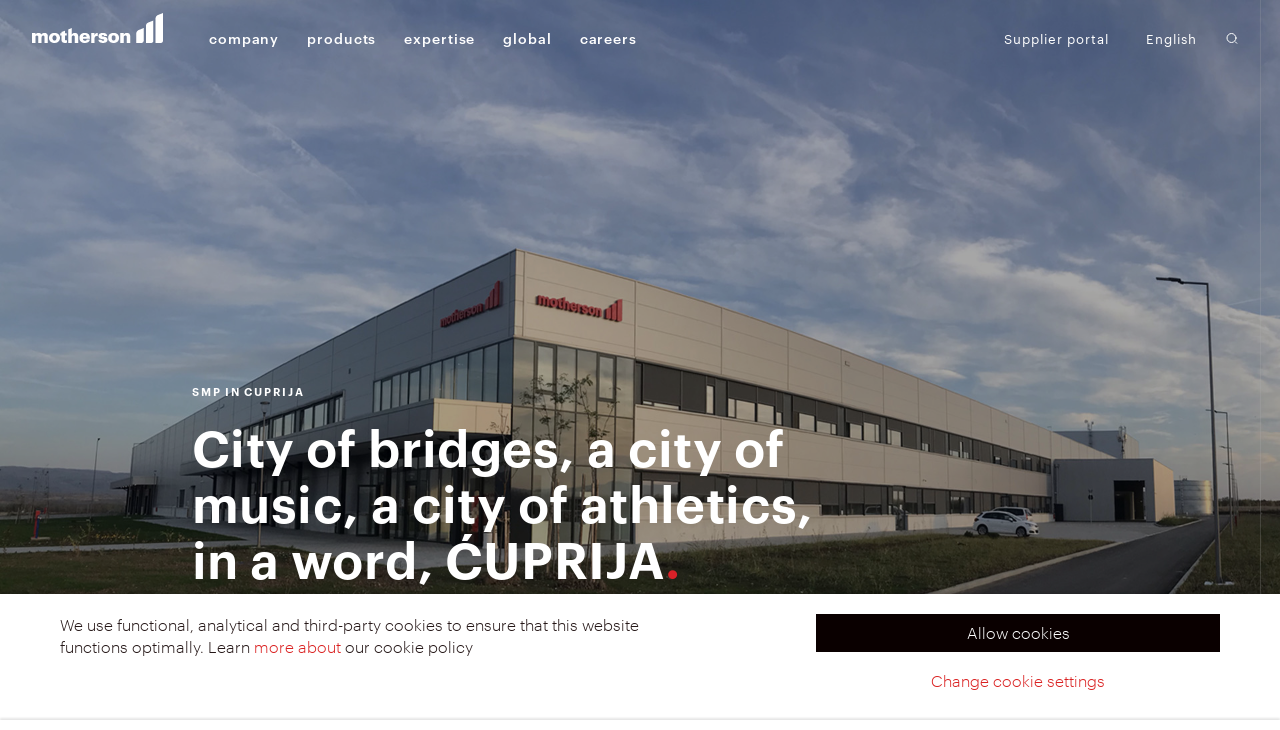

--- FILE ---
content_type: text/html; charset=UTF-8
request_url: https://www.smp-automotive.com/en/global/cuprija
body_size: 8353
content:
<!DOCTYPE html>
<!--[if lt IE 7]><html class="no-js lt-ie9 lt-ie8 lt-ie7" lang="en"> <![endif]-->
<!--[if IE 7]><html class="no-js lt-ie9 lt-ie8" lang="en"> <![endif]-->
<!--[if IE 8]><html class="no-js lt-ie9" lang="en"> <![endif]-->
<!--[if gt IE 8]><!--> <html lang="en" data-locale=""> <!--<![endif]-->
<head>

    
<title>Cuprija :: SMP</title>

<meta http-equiv="content-type" content="text/html; charset=UTF-8"/>
<meta name="generator" content="concrete5"/>
<link rel="canonical" href="https://www.smp-automotive.com/en/global/cuprija">
<script type="text/javascript">
    var CCM_DISPATCHER_FILENAME = "/index.php";
    var CCM_CID = 23219;
    var CCM_EDIT_MODE = false;
    var CCM_ARRANGE_MODE = false;
    var CCM_IMAGE_PATH = "/concrete/images";
    var CCM_TOOLS_PATH = "/index.php/tools/required";
    var CCM_APPLICATION_URL = "https://www.smp-automotive.com";
    var CCM_REL = "";
    var CCM_ACTIVE_LOCALE = "en_US";
</script>

<script type="text/javascript" src="/concrete/js/jquery.js?ccm_nocache=f5ae1b6731804a68b16fde13764cded24c16296f"></script>
 
    
    <link rel="shortcut icon" type="image/x-icon" href="/application/themes/smp/assets/images/favicon.ico"/>    
    <meta name="viewport" content="width=device-width, initial-scale=1, maximum-scale=1, user-scalable=0"/>
    
    <link href="/application/themes/smp/css/main.css?v=20" rel="stylesheet" type="text/css">

</head>

    <body class="page--location">    
        <div id="wrapper-main" class="wrapper-main ccm-page">
            <a name="top"> </a>
            
            <div class="foldout">
                <div class="foldout__wrapper">
                    
                    

    
<div class="main-menu">
	    <a class="main-menu__menu-item" href="https://www.smp-automotive.com/en/company">
        <span class="menu-item__label">company</span>
    </a>
        <a class="main-menu__menu-item" href="https://www.smp-automotive.com/en/products">
        <span class="menu-item__label">products</span>
    </a>
        <a class="main-menu__menu-item" href="https://www.smp-automotive.com/en/expertise">
        <span class="menu-item__label">expertise</span>
    </a>
        <a class="main-menu__menu-item" href="https://www.smp-automotive.com/en/global">
        <span class="menu-item__label">global</span>
    </a>
        <a class="main-menu__menu-item" href="https://careers.motherson.com/" target="_blank">
        <span class="menu-item__label">careers</span>
    </a>
    </div>
                    
                    <div class="foldout__footer">
                        

    
<a class="languages__button" href="https://www.smp-automotive.com/en/suppliers">Supplier portal</a>
                        <span class="foldout-toggle foldout__footer--link" data-foldout-content="languages"> 
                            

    English
                        </span>
                        

    
<a href="https://www.smp-automotive.com/en/contact" class="foldout__footer--link">Contact</a>

                    </div>
                    
                </div>
                
                <div class="foldout__wrapper--secondary">
                    <div class="foldout-toggle foldout-toggle--full">
                        <img class="icon r180" src="/application/themes/smp/assets/images/caret.svg" /> back to menu                    </div>
                    <div class="foldout__wrapper--content">
                        
                        

    <div class="foldout-content languages">
    <div class="languages__list">
                                        <a href="https://www.smp-automotive.com/en/global/cuprija/switch_language/23219/341/4897">german</a>
                    </div>
</div>
                        
                        

    
<div class="foldout-content portal-links">
	    <a href="https://dataexchange.smp-automotive.com/trufusionPortal/trufusionportallogin" target="_blank">Data exchange</a>
        <a href="https://prisma.mindeservices.com/astras/astras.R6/WFE/public/SMP/de/DE/-/login" target="_blank">PriSMa</a>
        <a href="https://supplier.smp-automotive.com/" target="_blank">Supplier cockpit</a>
        <a href="https://www.smp-automotive.com/en/procurement" target="_blank">Procurement</a>
    </div>
                        
                    </div>
                </div>
            </div>
            
            <div class="cookie-msg">
                <img class="quicklink__close" src="/application/themes/smp/assets/images/close.svg" alt="close" />
                <span>This website uses cookies to ensure you get the best experience on our website. For more information please see our <a href="https://www.smp-automotive.com/en/data-protection">Data protection</a>.</span>
            </div>
            
            <header id="header" class="header">
                <div class="header__wrapper">
                
                    <div class="header__left">
                        
                        <a class="logo logo__header" href="/en">
                            <svg enable-background="new 0 0 526.44 119.38" version="1.1" viewBox="0 0 526.44 119.38" xml:space="preserve" xmlns="http://www.w3.org/2000/svg"><path class="st0" fill='white' d="m0 79.11h13.75v6.87c2.15-3.66 6.38-6.87 12.6-6.87 5.3 0 8.99 2.19 10.91 6.36 3.46-4.46 8.22-6.36 13.29-6.36 7.61 0 13.14 4.68 13.14 14.27v25.88h-13.73l-0.01-23.69c0-3.87-2-5.78-5.15-5.78-3.69 0-6.15 2.27-6.15 6.44v23.05h-13.59l-0.01-23.71c0-3.87-2-5.78-5.15-5.78-3.69 0-6.15 2.27-6.15 6.44v23.05h-13.75v-40.17z"></path><path class="st0" d="m68.4 99.72v-0.58c0-12.29 9.61-20.05 22.05-20.05 12.37 0 21.9 7.53 21.9 19.68v0.58c0 12.44-9.61 19.9-21.97 19.9-12.38 0.01-21.98-7.16-21.98-19.53zm29.96-0.22v-0.58c0-6.44-2.68-10.03-7.91-10.03-5.15 0-7.99 3.44-7.99 9.88v0.58c0 6.59 2.69 10.18 7.99 10.18 5.15 0 7.91-3.66 7.91-10.03z"></path><path class="st0" d="m132.18 104.84v-15.8h7.92v-8.92h-7.92v-9.7l-13.76 5.29v4.42h-4.84v8.92h4.84v17.05c0 9 5.07 13.17 14.14 13.17 3.23 0 5.84-0.66 7.61-1.1v-9.94c-1.23 0.44-2.38 0.66-3.92 0.66-2.62-0.02-4.07-1.26-4.07-4.05z"></path><path class="st0" d="m172.7 79.11c-6.69 0-11.07 3.21-13.22 7.17v-26.19l-13.76 5.29v53.9h13.76v-22.32c0-4.9 2.77-7.24 6.84-7.24 3.99 0 5.76 2.12 5.76 6.43l-0.01 23.13h13.76v-25.75c0.01-9.81-5.37-14.42-13.13-14.42z"></path><path class="st0" d="m190.45 99.74v-0.58c0-12.29 9.6-20.05 21.75-20.05 10.99 0 20.45 5.99 20.45 19.75v3.44h-28.28c0.39 5.05 3.46 7.98 8.38 7.98 4.53 0 6.45-1.97 6.99-4.54h12.91c-1.23 8.63-8.23 13.54-20.37 13.54-12.61 0-21.83-7.02-21.83-19.54zm28.82-4.82c-0.23-4.61-2.61-7.17-7.07-7.17-4.15 0-6.99 2.56-7.68 7.17h14.75z"></path><path class="st0" d="m237.88 79.11h13.76l-0.01 8.12c2.53-5.71 6.76-8.2 12.99-8.12v12.22c-8.38-0.22-12.99 2.27-12.99 8.41v19.54h-13.75v-40.17z"></path><path class="st0" d="m266.78 106.26h12.68c0.46 2.78 1.77 4.32 5.69 4.32 3.38 0 4.92-1.24 4.92-3.14 0-1.83-1.92-2.71-7.46-3.44-10.75-1.32-15.29-4.32-15.29-12.29 0-8.49 7.92-12.58 17.22-12.58 9.91 0 16.82 3.21 17.75 12.37h-12.45c-0.54-2.56-1.99-3.81-5.15-3.81-3 0-4.54 1.24-4.54 3 0 1.83 1.85 2.56 6.76 3.15 11.14 1.32 16.52 4.1 16.52 12.29 0 9.07-7.07 13.17-18.21 13.17-11.44-0.02-18.13-4.56-18.44-13.04z"></path><path class="st0" d="m305.93 99.74v-0.58c0-12.29 9.6-20.05 22.05-20.05 12.37 0 21.9 7.53 21.9 19.68v0.58c0 12.44-9.6 19.9-21.97 19.9-12.37 0.01-21.98-7.16-21.98-19.53zm29.97-0.22v-0.58c0-6.44-2.69-10.03-7.91-10.03-5.15 0-7.99 3.44-7.99 9.88v0.58c0 6.59 2.69 10.18 7.99 10.18 5.15 0 7.91-3.66 7.91-10.03z"></path><path class="st0" d="m354.78 79.11h13.69l0.07 7.17c2.15-3.95 6.53-7.17 13.22-7.17 7.76 0 13.14 4.6 13.14 14.41v25.75h-13.77l0.02-23.12c0-4.31-1.77-6.43-5.77-6.43-4.07 0-6.84 2.34-6.84 7.24l-0.03 22.32h-13.72v-40.17z"></path><path class="st0" d="M505.55,8.36c-5.22,2.28-8.88,7.46-8.95,13.51l0,97.51h20.89c4.95,0,8.95-4.01,8.95-8.95V0L505.55,8.36z"></path><path class="st0" d="m466.75 38.2c-5.22 2.28-8.88 7.46-8.95 13.51v67.67h20.89c4.94 0 8.95-4.01 8.95-8.95v-80.59l-20.89 8.36z"></path><path class="st0" d="m427.96 68.04c-5.22 2.28-8.88 7.46-8.95 13.5v37.83h20.89c4.94 0 8.95-4.01 8.95-8.95v-50.73l-20.89 8.35z"></path></svg>
                        </a>
                        
                        

    
<div class="header__main-menu main-menu">
	    <a class="main-menu__menu-item" href="https://www.smp-automotive.com/en/company">
        <span class="menu-item__label">company</span>
    </a>
        <a class="main-menu__menu-item" href="https://www.smp-automotive.com/en/products">
        <span class="menu-item__label">products</span>
    </a>
        <a class="main-menu__menu-item" href="https://www.smp-automotive.com/en/expertise">
        <span class="menu-item__label">expertise</span>
    </a>
        <a class="main-menu__menu-item" href="https://www.smp-automotive.com/en/global">
        <span class="menu-item__label">global</span>
    </a>
        <a class="main-menu__menu-item" href="https://careers.motherson.com/" target="_blank">
        <span class="menu-item__label">careers</span>
    </a>
    </div>
                    
                    </div>
                    
                    <div class="header__right">
                        
                        <div class="foldout__menu-toggle menu-toggle foldout__control">
                            <div class="menu-toggle__bars">
                                <span class="menu-toggle__bar"></span>
                                <span class="menu-toggle__bar"></span>
                                <span class="menu-toggle__bar"></span>
                            </div>
                            <div class="menu-toggle__label menu-toggle__label--closed">Menu</div>
                            <div class="menu-toggle__label menu-toggle__label--open">Close</div>
                        </div>

                        <div class="header__dropdown-list header__portals header__sub-link">
                            

    
<a class="languages__button" href="https://www.smp-automotive.com/en/suppliers">Supplier portal</a>
                        </div>
                        
                        <div class="header__dropdown-list header__languages header__sub-link languages dropdown-list">
                            

    <a class="languages__button dropdown-list__button" href="https://www.smp-automotive.com/en/global/cuprija/switch_language/23219/1/4894">English</a>
<div class="languages__list dropdown-list__list">
                    <a href="https://www.smp-automotive.com/en/global/cuprija/switch_language/23219/341/4894">german</a>
        </div>
                        </div>
                        
                        <div class="search header__search header__sub-link">
                            <svg class="search__icon" width="12px" height="12px" viewBox="0 0 12 12" version="1.1" xmlns="http://www.w3.org/2000/svg" xmlns:xlink="http://www.w3.org/1999/xlink">
                                <g id="search" stroke="none" stroke-width="1" fill="none" fill-rule="evenodd">
                                    <g transform="translate(-1362.000000, -36.000000)" stroke="#FFFFFF">
                                        <g transform="translate(31.000000, -73.000000)">
                                            <g transform="translate(0.000000, 96.000000)">
                                                <g transform="translate(1332.000000, 14.000000)">
                                                    <circle class="Oval" stroke-linecap="square" cx="4.5" cy="4.5" r="4.5"></circle>
                                                    <path d="M8,8 L10.0615528,10.0615528" class="Line"></path>
                                                </g>
                                            </g>
                                        </g>
                                    </g>
                                </g>
                            </svg>
                        </div>
                        
                    </div>
                
                </div>
                
                                
                                
            </header>




    <main id="main" class="main">
        <div id="dynamic-page-helper" class="page--location"></div>
        
        <section class="content-section content-section--bg-image content-section--bg-video">
                        <div class="content-section__background-element content-section__background-element--bg-image content-section__background-element--bg-video" style="background-image: url(https://www.smp-automotive.com/application/files/7917/3945/7613/MPP_Cuprija_MS_Teams_BG.jpg);"></div>
            <div class="content-section__background-element--image-title">
                <dl class="pull-left definitions">
                                    </dl>
            </div>
                        <div class="content-section__text-excerpt">
                <div class="text-excerpt" data-bottom-top="top: 4em" data-top-bottom="top: -4em;">
                    

    <h4>SMP IN Cuprija</h4>

<h1>City of bridges, a city of music, a city of athletics, in a word, ĆUPRIJA</h1>

<p>Cuprija is city of rich spiritual heritage of the medieval Serbian through Ravanica monastery. The city with long industrial development history, located in central Serbia, 147 km from Belgrade and 92 km from Nis.&nbsp;</p>
                </div>
            </div>
            
            <div class="scroll-icon">
                <div class="scroll-icon__mouse"></div>
                <div class="scroll-icon__wheel animate"></div>
                <div class="scroll-icon__title no-touch">Scroll down</div>
            </div>
            
        </section>
        
                <section class="content-section content-section--inter content-section--extra-padding content-section--bg-color clearfix">
            <div class="content-section__background-element"></div>
            
            <div class="content-layout content-layout--side-padding content-layout--maxed-parent">
                <div class="content-layout-col content-layout-col--30 pull-right">
                    <div class="faux-responsive-img faux-responsive-img--left faux-responsive-img--rounded">
                        

    <img src="/application/files/5315/3613/2307/grey2.jpg" alt="" width="400" height="400" class="ccm-image-block img-responsive bID-62178">
                    </div>
                    

        
<div class="red-spot__wrapper">
    <div class="red-spot red-spot--small red-spot--high">
                        <div class="red-spot__jut"></div>
    </div>
</div>
                    
                </div>
                <div class="content-layout-col content-layout-col--70">
                    <div class="content-section__text-excerpt">
                        <div class="text-excerpt text-excerpt--light-text ">
                            

    <h3>A bridge between nations and cultures - Ćuprija</h3>

<p>Our plant in Ćuprija is one of three Motherson plants in Serbia. On 20 000 square meters, our employees strive to produce top quality interior modules for renowned car brands since 2020. Through continuous improvement our processes and education of our employees we aim to meet the demands of the market and exceed customer satisfaction.</p>

<p>At Motherson, our most valued asset are our employees. Therefore, training is a top priority for us. Offering various training possibilities we invest in your future. With a very modern work environment we desire to become a leader in automotive industry in Serbia.</p>

<p>Join our team and become part of something great!</p>
                        </div> 
                    </div>
                </div>
            </div>
            
        </section>
                
                
                
                
        <section class="content-section content-section--inter content-section--no-padding content-section--bg-color margin-offset">
            <div class="content-section__background-element content-section__background-element--bg-color"></div>
            <div class="content-section__text-excerpt content-section__text-excerpt--center">
                <div class="text-excerpt">
                                                                            </div> 
            </div>
        </section>
        
        <section class="content-section content-section--inter content-section--side-padding content-section--bg-color">
            <div class="content-section__background-element content-section__background-element--bg-color margin-offset"></div>
            
                        
        </section>
    </main>


    <footer class="footer">
        
                
        <div class="footer__breadcrumbs breadcrumbs">
            

    <a href="https://www.smp-automotive.com/en" class="breadcrumb">Home</a><span class="breadcrumb breadcrumb__seperator"> › </span><a href="https://www.smp-automotive.com/en/global" class="breadcrumb">global</a><span class="breadcrumb breadcrumb__seperator"> › </span><a href="https://www.smp-automotive.com/en/global/cuprija" class="breadcrumb">Cuprija</a>
        </div>
                <div class="footer-menu clearfix">
            

    
<div class="footer-menu__links">
    <span class="footer-menu__link-block">
            <a href="https://www.smp-automotive.com/en/company" class="footer-menu__link">company</a>
            <a href="https://www.smp-automotive.com/en/products" class="footer-menu__link">products</a>
            <a href="https://www.smp-automotive.com/en/expertise" class="footer-menu__link">expertise</a>
            </span><span class="footer-menu__link-block">
                <a href="https://www.smp-automotive.com/en/global" class="footer-menu__link">global</a>
            <a href="https://www.smp-automotive.com/en/careers" class="footer-menu__link">careers</a>
            <a href="https://www.smp-automotive.com/en/contact" class="footer-menu__link">contact</a>
        </span>
</div>
            
            <a class="icon icon--linkedin footer-link__linkedin" href="https://de.linkedin.com/company/samvardhana-motherson-peguform" target="_blank">
                <img src="/application/themes/smp/assets/images/icon-linkedin.svg" alt="LinkedIn">
            </a>
             
            <a href="#top" class="icon icon-dir--dark to-top smooth-scroll"> 
                <svg class="icon r180" width="10px" height="7px" viewBox="0 0 10 7" version="1.1" xmlns="http://www.w3.org/2000/svg" xmlns:xlink="http://www.w3.org/1999/xlink">
                    <g id="Symbols" stroke="none" stroke-width="1" fill="none" fill-rule="evenodd" stroke-linecap="square">
                        <g id="Footer" transform="translate(-499.000000, -428.000000)" stroke="#FFFFFF" stroke-width="2">
                            <g id="Group-3">
                                <g transform="translate(500.000000, 429.000000)">
                                    <path d="M0.5,0.5 L4.03553391,4.03553391" id="Line"></path>
                                    <path d="M7.5,0.5 L3.96446609,4.03553391" id="Line"></path>
                                </g>
                            </g>
                        </g>
                    </g>
                </svg>
                <span>back to top</span>
            </a>
            
            
        </div>
        <div class="footer-bottom">
            <div class="footer-bottom__links">
                

        <a href="https://www.smp-automotive.com/en/legal">Legal statement</a>
    <a href="https://www.smp-automotive.com/en/imprint">Imprint</a>
    <a href="https://www.smp-automotive.com/en/data-protection">Data protection</a>

                <a href="https://www.smp-automotive.com/download_file/51473/0" target="_blank">Aviso de privacidade</a>
                <a href="#">&copy; 2026 SMP Deutschland GmbH</a> 
                <a class="logo logo__footer logo--long" href="/"><img src="/application/themes/smp/assets/images/smp-footer-logo.svg" alt="SMP" /></a>
            </div>
        </div>
    </footer>
    

</div> <!-- .wrapper-->


<div id="page-transitioner">
        <div class="page-transitioner-layer--bg"></div>
        <div class="page-transitioner-layer"></div>
        <!--<div class="page-transitioner-layer"></div>-->
        <!--<div class="page-transitioner-layer"></div>-->
        <!--<div class="page-transitioner-layer"></div>-->
        <!--<div class="page-transitioner-layer"></div>-->
        <!--<div class="page-transitioner-layer"></div>    -->
        <!--<div class="page-transitioner-loading-wrap">-->
        <!--        <div class="page-transitioner-loading"></div>-->
        <!--</div>-->
</div>



    
<div id="site-search" class="smp-form">
    <div class="search-toggle">
        <img src="/application/themes/smp/assets/images/close-round.svg" alt="Close"> <span>Close</span>
    </div>
    <form id="searchform" action="https://www.smp-automotive.com/en/search" method="get">
        <input name="search_paths[]" type="hidden" value="">
        <input name="query" type="text" id="s" class="s" placeholder="Search">
        <input name="submit-form" type="submit" id="searchsubmit" value="">
        <a href="#" class="search-btn__wrapper" onclick="document.getElementById('searchform').submit();">
            <span class="icon icon--hover-pulse icon--dir dir-icon "> 
                <svg class="dir-icon--svg" width="37" height="37" viewBox="0 0 37 37" xmlns="http://www.w3.org/2000/svg" xmlns:xlink="http://www.w3.org/1999/xlink">
                  <g fill="none" fill-rule="evenodd" stroke="#DA2128" transform='translate(2 1)'>
                    <circle class="dir-icon__circle-mask" cx="16.5" cy="16.5" r="16.5" stroke-width="2"/>
                    <g class="dir-icon__arrows dir-icon__arrows-wrapper" transform='translate(0.5 0)'>
                        <path class="dir-icon__arrow dir-icon__arrow--top" stroke-linecap="square" stroke-width="2" d="M14.5,15 L19.5,15" transform="rotate(45 17 15)"/>
                        <path class="dir-icon__arrow dir-icon__arrow--bottom" stroke-linecap="square" stroke-width="2" d="M15.2299957,20.3145755 L18.7599945,16.7790416"/>
                    </g>
                  </g>
                </svg>
            </span>
            <span class="link__label">find</span>
        </a>
    </form> 
</div>


<div class="page-transitioner-loading-wrap">
        <div class="page-transitioner-loading"></div>
</div>


<style>
.cookie-bar, .cookie-bar button{ font-family: 'Graphik-Light-Web'; }
.cookie-bar button { cursor: pointer;}
.cookie-bar{ width:100%;padding:20px;position:fixed;bottom:0;left:0;z-index:1000;background-color:#fff;box-shadow:0 -2px 2px rgba(10,0,0,.1);transition:opacity .2s,transform .2s}
.cookie-bar--disappear{opacity:0;transform:translateY(100%)}
.cookie-bar.is-hidden{display:none;}
.cookie-bar:after{content:"";display:table;clear:right}
.cookie-bar :link,
.cookie-bar :visited{text-decoration:none}
.cookie-bar :link:focus,
.cookie-bar :link:hover,
.cookie-bar :visited:focus,
.cookie-bar :visited:hover{text-decoration:underline}
.cookie-bar__text{margin:0 0 .5em;padding-right:20px}
.cookie-bar__setting-btn,
.cookie-bar__text{font-size:1rem;line-height:1.375rem;font-weight:300}
.cookie-bar__setting-btn{min-width:200px;margin:0;padding:.5em;border:0;background-color:transparent;text-align:center;color:#da2020}
.cookie-bar__setting-btn:focus,
.cookie-bar__setting-btn:hover{text-decoration:underline}
.cookie-bar__cta{display:inline-block;min-width:200px;padding:.5em;background-color:#0a0000;color:#fff;text-align:center;font-size:1rem;line-height:1.375rem}
.cookie-bar__btn{float:right}
.cookie-bar__read-more{color:#da2020}
.cookie-bar__panel{width:100%;min-height:100px;position:absolute;bottom:0;left:0;transform:translateY(100%);background-color:#fff;box-shadow:0 -2px 2px rgba(10,0,0,.1);transition:transform .2s}
.cookie-bar__panel--is-shown{transform:translateY(0)}
.cookie-bar-submit{border:0;padding:.45em .5em .3em;margin:0;background-color:#0a0000;color:#fff;text-align:center;font-size:1rem;line-height:1.375rem}
.cookie-bar-submit__icon{display:inline-block;vertical-align:middle}
.cookie-bar-submit__icon *{fill:#fff}:focus>
.cookie-bar-submit__text,:hover>
.cookie-bar-submit__text{text-decoration:underline}
.cookie-bar-panel{padding:20px}
.cookie-bar-panel__title{margin-top:0;margin-bottom:20px;font-size:1.625rem;line-height:1.875rem;font-weight:300}
.cookie-bar-panel__close{float:right}
.cookie-bar-panel__read-more{display:inline-block;margin-bottom:20px}
.cookie-bar-panel__channel:last-of-type{border-bottom:1px solid #8a888a;margin-bottom:20px}
.cookie-bar-panel__text{font-size:1rem;line-height:1.375rem;font-weight:300}
.cookie-bar-panel-close{border:0;padding:0;margin:0;background-color:transparent}
.cookie-bar-channel{border:0;padding:0 0 10px;margin:0}
.cookie-bar-channel:after{content:"";display:table;clear:left}
.cookie-bar-channel__name{font-family:"Graphik-Regular-Web", sans-serif;width:100%;margin:0;padding:5px 0 0 100px;border-top:1px solid #8a888a;font-size:1rem;line-height:1.375rem;font-weight:400}
.cookie-bar-channel__text{max-width:600px;font-size:1rem;line-height:1.375rem;font-weight:300}
.cookie-bar-channel__options{width:100px;height:50px;float:left}
.cookie-bar-channel-option{display:-ms-inline-flexbox;display:inline-flex;width:40px;height:40px;border-radius:50%;border:1px solid #8a888a;-ms-flex-align:center;align-items:center;-ms-flex-pack:center;justify-content:center;cursor:pointer}
.cookie-bar-channel-option:hover,:focus+.cookie-bar-channel-option{border-color:#0a0000}
.cookie-bar-channel-option--true{background:no-repeat url(/application/themes/smp/assets/images/cookie-check.svg) 50%}
.cookie-bar-channel-option--false{background:no-repeat url(/application/themes/smp/assets/images/cookie-close.svg) 50%}
:checked+.cookie-bar-channel-option--true{background:no-repeat #21d921 url(/application/themes/smp/assets/images/cookie-check.svg) 11px 11px;cursor:default;border:0}
:checked+.cookie-bar-channel-option--false{background:no-repeat #da2020 url(/application/themes/smp/assets/images/cookie-close.svg) 11px 11px;cursor:default;border:0}
@media screen and (min-width:768px){.cookie-bar{display:-ms-flexbox;display:flex;padding-bottom:10px}
.cookie-bar__half:first-child{max-width:600px;margin-right:auto}
.cookie-bar__setting-btn{width:100%}.cookie-bar__cta{margin-bottom:10px;width:100%}}
@media screen and (min-width:1200px){.cookie-bar,.cookie-bar__panel{padding:20px calc(50% - 600px + 20px)}
.cookie-bar-panel__close{position:absolute;right:20px}}

.is-visually-hidden {
    position: absolute;
    overflow: hidden;
    clip: rect(0 0 0 0);
    height: 1px;
    width: 1px;
    margin: -1px;
    padding: 0;
    border: 0;
}
</style>


<div class="cookie-bar js-cookie-bar is-hidden" data-clicker-selector=".cookie-bar__cta" data-dissapear-class="cookie-bar--disappear">

        <div class="cookie-bar__half">
            <p class="cookie-bar__text cms-text">
                We use functional, analytical and third-party cookies to ensure that this website functions optimally.
                            Learn <a class="cookie-bar__read-more" href="/en/data-protection">more about</a> our cookie policy
                        </p>
        </div>
        <div class="cookie-bar__half">
            <a class="cookie-bar__cta" href="/cookie-consent?channels=all&referer=https%3A%2F%2Fwww.smp-automotive.com%2Fen%2Fglobal%2Fcuprija">Allow cookies</a>
            <button class="cookie-bar__setting-btn js-cookie-bar-settings-clicker" data-target="cookie-consent-panel">Change cookie settings</button>
        </div>
        <div class="cookie-bar__panel cookie-bar-panel" id="cookie-consent-panel" data-is-shown-class="cookie-bar__panel--is-shown" data-close-btn-selector=".cookie-bar-panel-close">
            <form method="get" action="/cookie-consent">
            <input type="hidden" name="referer" value="https://www.smp-automotive.com/en/global/cuprija" />
    <button class="cookie-bar-panel__close cookie-bar-panel-close" type="button">
        <span class="cookie-bar-panel-close__icon"><svg height="32" viewBox="0 0 32 32" width="32" xmlns="http://www.w3.org/2000/svg"><path d="m16 16-14-14 14 14 14-14zm0 0-14 14 14-14 14 14z" fill="none" stroke="#0a0000" stroke-linecap="square" stroke-width="2"/></svg></span>
        <span class="is-visually-hidden">close</span>
    </button>

    <h3 class="cookie-bar-panel__title">Cookies on this website</h3>

    <p class="cookie-bar-panel__text">
        We place functional cookies in order for this website to function properly and analytical cookies with which we can measure the use of the website. These cookies do not use personal data. Give your consent below for cookies that do process personal data.
    </p>

    <a class="cookie-bar-panel__read-more link link--goto" href="/en/data-protection">Learn more about our cookie policy</a>
    <fieldset class="cookie-bar-panel__channel cookie-bar-channel">
        <legend class="cookie-bar-channel__name">I want video</legend>
        <div class="cookie-bar-channel__options">
            <input class="is-visually-hidden" type="radio" name="channels[video]" value="true" id="frmInputCookieBarvideoTrue" >
            <label class="cookie-bar-channel-option cookie-bar-channel-option--true" for="frmInputCookieBarvideoTrue">
                <span class="is-visually-hidden">Yes</span>
            </label>
            <input class="is-visually-hidden" type="radio" name="channels[video]" value="false" id="frmInputCookieBarvideoFalse"  checked >
            <label class="cookie-bar-channel-option cookie-bar-channel-option--false" for="frmInputCookieBarvideoFalse">
                <span class="is-visually-hidden">No</span>
            </label>
        </div>
        <div class="cookie-bar-channel__text">
            This allows you to watch videos on this website and allows the placement of cookies by video platforms, these platforms can follow you and use your internet behavior for other purposes.
        </div>
    </fieldset>
    <fieldset class="cookie-bar-panel__channel cookie-bar-channel">
        <legend class="cookie-bar-channel__name">I want Google Maps</legend>
        <div class="cookie-bar-channel__options">
            <input class="is-visually-hidden" type="radio" name="channels[maps]" value="true" id="frmInputCookieBarmapsTrue" >
            <label class="cookie-bar-channel-option cookie-bar-channel-option--true" for="frmInputCookieBarmapsTrue">
                <span class="is-visually-hidden">Yes</span>
            </label>
            <input class="is-visually-hidden" type="radio" name="channels[maps]" value="false" id="frmInputCookieBarmapsFalse"  checked >
            <label class="cookie-bar-channel-option cookie-bar-channel-option--false" for="frmInputCookieBarmapsFalse">
                <span class="is-visually-hidden">No</span>
            </label>
        </div>
        <div class="cookie-bar-channel__text">
            This allows you to use Google Maps on this website and allows the placement of cookies by Google Maps, this platform can follow you and use your internet behavior for other purposes.
        </div>
    </fieldset>
    <fieldset class="cookie-bar-panel__channel cookie-bar-channel">
        <legend class="cookie-bar-channel__name">I allow Google Analytics</legend>
        <div class="cookie-bar-channel__options">
            <input class="is-visually-hidden" type="radio" name="channels[analytics]" value="true" id="frmInputCookieBaranalyticsTrue" >
            <label class="cookie-bar-channel-option cookie-bar-channel-option--true" for="frmInputCookieBaranalyticsTrue">
                <span class="is-visually-hidden">Yes</span>
            </label>
            <input class="is-visually-hidden" type="radio" name="channels[analytics]" value="false" id="frmInputCookieBaranalyticsFalse"  checked >
            <label class="cookie-bar-channel-option cookie-bar-channel-option--false" for="frmInputCookieBaranalyticsFalse">
                <span class="is-visually-hidden">No</span>
            </label>
        </div>
        <div class="cookie-bar-channel__text">
            This allows us to analyze the use of our website. This does not include any personal data and cannot identify you on third-party websites - including those of analytics providers
        </div>
    </fieldset>

    <button class="cookie-bar__submit cookie-bar-submit">
        <span class="cookie-bar-submit__text">Save</span>
    </button>
</form>
        </div>
    </div>

    <script>
(function openPanel(clicker){
    if(!clicker)return;
    var panel = document.getElementById(clicker.getAttribute('data-target'));
    var isShownClass = panel.getAttribute('data-is-shown-class');
    var closeBtn = panel.querySelector(panel.getAttribute('data-close-btn-selector'));

    clicker.addEventListener('click', open);
    closeBtn.addEventListener('click', close);

    function open(){
        panel.classList.add(isShownClass);
    }
    function close(){
        panel.classList.remove(isShownClass);
    }
})(document.querySelector('.js-cookie-bar-settings-clicker'));

</script>
<!-- Include scripts -->
<!--<script type="text/javascript" src="//cdnjs.cloudflare.com/ajax/libs/jquery/1.8.3/jquery.min.js"></script>-->
<script type="text/javascript" src="//cdnjs.cloudflare.com/ajax/libs/gsap/1.19.0/TweenMax.min.js"></script>
<script src="/application/themes/smp/scripts/libs/DrawSVGPlugin.min.js"></script>
<script src="/application/themes/smp/scripts/libs/MorphSVGPlugin.min.js"></script>
<script src="/application/themes/smp/scripts/libs/CSSRulePlugin.min.js"></script>
<script type="text/javascript" src="//cdnjs.cloudflare.com/ajax/libs/gsap/1.19.1/plugins/ScrollToPlugin.min.js"></script>
<script type="text/javascript" src="//cdnjs.cloudflare.com/ajax/libs/ScrollMagic/2.0.5/ScrollMagic.min.js"></script>
<script type="text/javascript" src="//cdnjs.cloudflare.com/ajax/libs/skrollr/0.6.30/skrollr.min.js"></script>
<script type="text/javascript" src="//cdnjs.cloudflare.com/ajax/libs/ScrollMagic/2.0.5/plugins/animation.gsap.min.js"></script>
<script type="text/javascript" src="//cdnjs.cloudflare.com/ajax/libs/jquery.sumoselect/3.0.2/jquery.sumoselect.min.js"></script>
<script type="text/javascript" src="//cdnjs.cloudflare.com/ajax/libs/js-cookie/2.1.3/js.cookie.min.js"></script>
<script type="text/javascript" src="//cdnjs.cloudflare.com/ajax/libs/materialize/0.97.7/js/materialize.min.js"></script>
<script type="text/javascript" src="//cdnjs.cloudflare.com/ajax/libs/smoothState.js/0.7.2/jquery.smoothState.min.js"></script>
<script type="text/javascript" src="//cdnjs.cloudflare.com/ajax/libs/masonry/4.1.1/masonry.pkgd.min.js"></script>
<script type="text/javascript" src="//cdnjs.cloudflare.com/ajax/libs/jquery.imagesloaded/4.1.1/imagesloaded.pkgd.min.js"></script>
<script type="text/javascript" src="//cdnjs.cloudflare.com/ajax/libs/reel.js/1.3.0/jquery.reel-min.js"></script>

<script type="text/javascript" src="/application/themes/smp/scripts/main.js?v=19"></script>



</body>

</html>

--- FILE ---
content_type: text/css
request_url: https://www.smp-automotive.com/application/themes/smp/css/main.css?v=20
body_size: 26896
content:
@font-face{font-family:'Graphik-SuperItalic-Web';src:url("../assets/fonts/Graphik-SuperItalic-Web.eot");src:url("../assets/fonts/Graphik-SuperItalic-Web.eot?#iefix") format("embedded-opentype"),url("../assets/fonts/Graphik-SuperItalic-Web.woff") format("woff");font-weight:900;font-style:italic;font-stretch:normal}.Graphik-SuperItalic-Web{font-family:'Graphik-SuperItalic-Web';font-weight:900;font-style:italic;font-stretch:normal}@font-face{font-family:'Graphik-Super-Web';src:url("../assets/fonts/Graphik-Super-Web.eot");src:url("../assets/fonts/Graphik-Super-Web.eot?#iefix") format("embedded-opentype"),url("../assets/fonts/Graphik-Super-Web.woff") format("woff");font-weight:900;font-style:normal;font-stretch:normal}.Graphik-Super-Web{font-family:'Graphik-Super-Web';font-weight:900;font-style:normal;font-stretch:normal}@font-face{font-family:'Graphik-BlackItalic-Web';src:url("../assets/fonts/Graphik-BlackItalic-Web.eot");src:url("../assets/fonts/Graphik-BlackItalic-Web.eot?#iefix") format("embedded-opentype"),url("../assets/fonts/Graphik-BlackItalic-Web.woff") format("woff");font-weight:800;font-style:italic;font-stretch:normal}.Graphik-BlackItalic-Web{font-family:'Graphik-BlackItalic-Web';font-weight:800;font-style:italic;font-stretch:normal}@font-face{font-family:'Graphik-Black-Web';src:url("../assets/fonts/Graphik-Black-Web.eot");src:url("../assets/fonts/Graphik-Black-Web.eot?#iefix") format("embedded-opentype"),url("../assets/fonts/Graphik-Black-Web.woff") format("woff");font-weight:800;font-style:normal;font-stretch:normal}.Graphik-Black-Web{font-family:'Graphik-Black-Web';font-weight:800;font-style:normal;font-stretch:normal}@font-face{font-family:'Graphik-BoldItalic-Web';src:url("../assets/fonts/Graphik-BoldItalic-Web.eot");src:url("../assets/fonts/Graphik-BoldItalic-Web.eot?#iefix") format("embedded-opentype"),url("../assets/fonts/Graphik-BoldItalic-Web.woff") format("woff");font-weight:700;font-style:italic;font-stretch:normal}.Graphik-BoldItalic-Web{font-family:'Graphik-BoldItalic-Web';font-weight:700;font-style:italic;font-stretch:normal}@font-face{font-family:'Graphik-Bold-Web';src:url("../assets/fonts/Graphik-Bold-Web.eot");src:url("../assets/fonts/Graphik-Bold-Web.eot?#iefix") format("embedded-opentype"),url("../assets/fonts/Graphik-Bold-Web.woff") format("woff");font-weight:700;font-style:normal;font-stretch:normal}.Graphik-Bold-Web{font-family:'Graphik-Bold-Web';font-weight:700;font-style:normal;font-stretch:normal}@font-face{font-family:'Graphik-SemiboldItalic-Web';src:url("../assets/fonts/Graphik-SemiboldItalic-Web.eot");src:url("../assets/fonts/Graphik-SemiboldItalic-Web.eot?#iefix") format("embedded-opentype"),url("../assets/fonts/Graphik-SemiboldItalic-Web.woff") format("woff");font-weight:600;font-style:italic;font-stretch:normal}.Graphik-SemiboldItalic-Web{font-family:'Graphik-SemiboldItalic-Web';font-weight:600;font-style:italic;font-stretch:normal}@font-face{font-family:'Graphik-Semibold-Web';src:url("../assets/fonts/Graphik-Semibold-Web.eot");src:url("../assets/fonts/Graphik-Semibold-Web.eot?#iefix") format("embedded-opentype"),url("../assets/fonts/Graphik-Semibold-Web.woff") format("woff");font-weight:600;font-style:normal;font-stretch:normal}.Graphik-Semibold-Web{font-family:'Graphik-Semibold-Web';font-weight:600;font-style:normal;font-stretch:normal}@font-face{font-family:'Graphik-MediumItalic-Web';src:url("../assets/fonts/Graphik-MediumItalic-Web.eot");src:url("../assets/fonts/Graphik-MediumItalic-Web.eot?#iefix") format("embedded-opentype"),url("../assets/fonts/Graphik-MediumItalic-Web.woff") format("woff");font-weight:500;font-style:italic;font-stretch:normal}.Graphik-MediumItalic-Web{font-family:'Graphik-MediumItalic-Web';font-weight:500;font-style:italic;font-stretch:normal}@font-face{font-family:'Graphik-Medium-Web';src:url("../assets/fonts/Graphik-Medium-Web.eot");src:url("../assets/fonts/Graphik-Medium-Web.eot?#iefix") format("embedded-opentype"),url("../assets/fonts/Graphik-Medium-Web.woff") format("woff");font-weight:500;font-style:normal;font-stretch:normal}.Graphik-Medium-Web{font-family:'Graphik-Medium-Web';font-weight:500;font-style:normal;font-stretch:normal}@font-face{font-family:'Graphik-RegularItalic-Web';src:url("../assets/fonts/Graphik-RegularItalic-Web.eot");src:url("../assets/fonts/Graphik-RegularItalic-Web.eot?#iefix") format("embedded-opentype"),url("../assets/fonts/Graphik-RegularItalic-Web.woff") format("woff");font-weight:400;font-style:italic;font-stretch:normal}.Graphik-RegularItalic-Web{font-family:'Graphik-RegularItalic-Web';font-weight:400;font-style:italic;font-stretch:normal}@font-face{font-family:'Graphik-Regular-Web';src:url("../assets/fonts/Graphik-Regular-Web.eot");src:url("../assets/fonts/Graphik-Regular-Web.eot?#iefix") format("embedded-opentype"),url("../assets/fonts/Graphik-Regular-Web.woff") format("woff");font-weight:400;font-style:normal;font-stretch:normal}.Graphik-Regular-Web{font-family:'Graphik-Regular-Web';font-weight:400;font-style:normal;font-stretch:normal}@font-face{font-family:'Graphik-LightItalic-Web';src:url("../assets/fonts/Graphik-LightItalic-Web.eot");src:url("../assets/fonts/Graphik-LightItalic-Web.eot?#iefix") format("embedded-opentype"),url("../assets/fonts/Graphik-LightItalic-Web.woff") format("woff");font-weight:300;font-style:italic;font-stretch:normal}.Graphik-LightItalic-Web{font-family:'Graphik-LightItalic-Web';font-weight:300;font-style:italic;font-stretch:normal}@font-face{font-family:'Graphik-Light-Web';src:url("../assets/fonts/Graphik-Light-Web.eot");src:url("../assets/fonts/Graphik-Light-Web.eot?#iefix") format("embedded-opentype"),url("../assets/fonts/Graphik-Light-Web.woff") format("woff");font-weight:300;font-style:normal;font-stretch:normal}.Graphik-Light-Web{font-family:'Graphik-Light-Web';font-weight:300;font-style:normal;font-stretch:normal}@font-face{font-family:'Graphik-ExtralightItalic-Web';src:url("../assets/fonts/Graphik-ExtralightItalic-Web.eot");src:url("../assets/fonts/Graphik-ExtralightItalic-Web.eot?#iefix") format("embedded-opentype"),url("../assets/fonts/Graphik-ExtralightItalic-Web.woff") format("woff");font-weight:200;font-style:italic;font-stretch:normal}.Graphik-ExtralightItalic-Web{font-family:'Graphik-ExtralightItalic-Web';font-weight:200;font-style:italic;font-stretch:normal}@font-face{font-family:'Graphik-Extralight-Web';src:url("../assets/fonts/Graphik-Extralight-Web.eot");src:url("../assets/fonts/Graphik-Extralight-Web.eot?#iefix") format("embedded-opentype"),url("../assets/fonts/Graphik-Extralight-Web.woff") format("woff");font-weight:200;font-style:normal;font-stretch:normal}.Graphik-Extralight-Web{font-family:'Graphik-Extralight-Web';font-weight:200;font-style:normal;font-stretch:normal}@font-face{font-family:'Graphik-ThinItalic-Web';src:url("../assets/fonts/Graphik-ThinItalic-Web.eot");src:url("../assets/fonts/Graphik-ThinItalic-Web.eot?#iefix") format("embedded-opentype"),url("../assets/fonts/Graphik-ThinItalic-Web.woff") format("woff");font-weight:100;font-style:italic;font-stretch:normal}.Graphik-ThinItalic-Web{font-family:'Graphik-ThinItalic-Web';font-weight:100;font-style:italic;font-stretch:normal}@font-face{font-family:'Graphik-Thin-Web';src:url("../assets/fonts/Graphik-Thin-Web.eot");src:url("../assets/fonts/Graphik-Thin-Web.eot?#iefix") format("embedded-opentype"),url("../assets/fonts/Graphik-Thin-Web.woff") format("woff");font-weight:100;font-style:normal;font-stretch:normal}.Graphik-Thin-Web{font-family:'Graphik-Thin-Web';font-weight:100;font-style:normal;font-stretch:normal}.default-padding,.footer__locations,.footer-menu,.footer-bottom,.page--career-detail .career-info,.foldout__footer,.main-menu,.content-section--default-padding,.text-excerpt,.breadcrumbs,.reel__quick-nav{padding:2em}@media (min-width: 1232px){.default-padding,.footer__locations,.footer-menu,.footer-bottom,.page--career-detail .career-info,.foldout__footer,.main-menu,.content-section--default-padding,.text-excerpt,.breadcrumbs,.reel__quick-nav{padding:2em 4em 2em 12em}}.margin-offset,.footer-menu,.footer-bottom,.content-section.margin-offset,.content-section__background-element.margin-offset,.breadcrumbs{margin-right:0;width:100%}.clearfix:after{content:" ";display:table;clear:both}.nowrap{white-space:nowrap;display:inline-block}.ccm-page .pull-left{float:left !important}.ccm-page .pull-right{float:right !important}.ccm-page .center-block{display:block;margin-left:auto;margin-right:auto}.ccm-page .visible-md{display:none}@media (min-width: 769px){.ccm-page .visible-md{display:block}}/*! normalize.css v5.0.0 | MIT License | github.com/necolas/normalize.css */html{font-family:sans-serif;line-height:1.15;-ms-text-size-adjust:100%;-webkit-text-size-adjust:100%}body{margin:0}article,aside,footer,header,nav,section{display:block}h1{font-size:2em;margin:0.67em 0}figcaption,figure,main{display:block}figure{margin:1em 40px}hr{box-sizing:content-box;height:0;overflow:visible}pre{font-family:monospace, monospace;font-size:1em}a{background-color:transparent;-webkit-text-decoration-skip:objects}a:active,a:hover{outline-width:0}abbr[title]{border-bottom:none;text-decoration:underline;text-decoration:underline dotted}b,strong{font-weight:inherit}b,strong{font-weight:bolder}code,kbd,samp{font-family:monospace, monospace;font-size:1em}dfn{font-style:italic}mark{background-color:#ff0;color:#000}small{font-size:80%}sub,sup{font-size:75%;line-height:0;position:relative;vertical-align:baseline}sub{bottom:-0.25em}sup{top:-0.5em}audio,video{display:inline-block}audio:not([controls]){display:none;height:0}img{border-style:none}svg:not(:root){overflow:hidden}button,input,optgroup,select,textarea{font-family:sans-serif;font-size:100%;line-height:1.15;margin:0}button,input{overflow:visible}button,select{text-transform:none}button,html [type="button"],[type="reset"],[type="submit"]{-webkit-appearance:button}button::-moz-focus-inner,[type="button"]::-moz-focus-inner,[type="reset"]::-moz-focus-inner,[type="submit"]::-moz-focus-inner{border-style:none;padding:0}button:-moz-focusring,[type="button"]:-moz-focusring,[type="reset"]:-moz-focusring,[type="submit"]:-moz-focusring{outline:1px dotted ButtonText}fieldset{border:1px solid #c0c0c0;margin:0 2px;padding:0.35em 0.625em 0.75em}legend{box-sizing:border-box;color:inherit;display:table;max-width:100%;padding:0;white-space:normal}progress{display:inline-block;vertical-align:baseline}textarea{overflow:auto}[type="checkbox"],[type="radio"]{box-sizing:border-box;padding:0}[type="number"]::-webkit-inner-spin-button,[type="number"]::-webkit-outer-spin-button{height:auto}[type="search"]{-webkit-appearance:textfield;outline-offset:-2px}[type="search"]::-webkit-search-cancel-button,[type="search"]::-webkit-search-decoration{-webkit-appearance:none}::-webkit-file-upload-button{-webkit-appearance:button;font:inherit}details,menu{display:block}summary{display:list-item}canvas{display:inline-block}template{display:none}[hidden]{display:none}a{text-decoration:none;color:inherit}.ccm-page h1{font-size:50px;line-height:56px;margin-top:0;margin-bottom:0.2em}@media (max-width: 896px){.ccm-page h1{font-size:42px;line-height:44px}}.ccm-page .thin-header{font-family:"Graphik-Thin-Web";font-weight:100;color:#b5b5b5;letter-spacing:0.19px;line-height:1.4em}.ccm-page .highlight-text{display:inline-block;padding:0.1em 0.2em;margin-bottom:0.4em;background-color:#DA2128;color:#fff;font-weight:200;font-style:italic;font-family:"Graphik-ExtralightItalic-Web"}.ccm-page #ccm-layout-column-9 h1,.ccm-page #ccm-layout-column-9 h2,.ccm-page #ccm-layout-column-9 h3,.ccm-page #ccm-layout-column-9 h4,.ccm-page #ccm-layout-column-9 h5,.ccm-page #ccm-layout-column-9 h6,.ccm-page #ccm-layout-column-11 h1,.ccm-page #ccm-layout-column-11 h2,.ccm-page #ccm-layout-column-11 h3,.ccm-page #ccm-layout-column-11 h4,.ccm-page #ccm-layout-column-11 h5,.ccm-page #ccm-layout-column-11 h6,.ccm-page #ccm-layout-column-13 h1,.ccm-page #ccm-layout-column-13 h2,.ccm-page #ccm-layout-column-13 h3,.ccm-page #ccm-layout-column-13 h4,.ccm-page #ccm-layout-column-13 h5,.ccm-page #ccm-layout-column-13 h6,.ccm-page #ccm-layout-column-15 h1,.ccm-page #ccm-layout-column-15 h2,.ccm-page #ccm-layout-column-15 h3,.ccm-page #ccm-layout-column-15 h4,.ccm-page #ccm-layout-column-15 h5,.ccm-page #ccm-layout-column-15 h6,.ccm-page #ccm-layout-column-19 h1,.ccm-page #ccm-layout-column-19 h2,.ccm-page #ccm-layout-column-19 h3,.ccm-page #ccm-layout-column-19 h4,.ccm-page #ccm-layout-column-19 h5,.ccm-page #ccm-layout-column-19 h6{font-size:26px}@media (min-width: 1232px){.ccm-page #ccm-layout-column-9 h1,.ccm-page #ccm-layout-column-9 h2,.ccm-page #ccm-layout-column-9 h3,.ccm-page #ccm-layout-column-9 h4,.ccm-page #ccm-layout-column-9 h5,.ccm-page #ccm-layout-column-9 h6,.ccm-page #ccm-layout-column-11 h1,.ccm-page #ccm-layout-column-11 h2,.ccm-page #ccm-layout-column-11 h3,.ccm-page #ccm-layout-column-11 h4,.ccm-page #ccm-layout-column-11 h5,.ccm-page #ccm-layout-column-11 h6,.ccm-page #ccm-layout-column-13 h1,.ccm-page #ccm-layout-column-13 h2,.ccm-page #ccm-layout-column-13 h3,.ccm-page #ccm-layout-column-13 h4,.ccm-page #ccm-layout-column-13 h5,.ccm-page #ccm-layout-column-13 h6,.ccm-page #ccm-layout-column-15 h1,.ccm-page #ccm-layout-column-15 h2,.ccm-page #ccm-layout-column-15 h3,.ccm-page #ccm-layout-column-15 h4,.ccm-page #ccm-layout-column-15 h5,.ccm-page #ccm-layout-column-15 h6,.ccm-page #ccm-layout-column-19 h1,.ccm-page #ccm-layout-column-19 h2,.ccm-page #ccm-layout-column-19 h3,.ccm-page #ccm-layout-column-19 h4,.ccm-page #ccm-layout-column-19 h5,.ccm-page #ccm-layout-column-19 h6{font-size:30px}}.ccm-page #ccm-layout-column-9 p,.ccm-page #ccm-layout-column-11 p,.ccm-page #ccm-layout-column-13 p,.ccm-page #ccm-layout-column-15 p,.ccm-page #ccm-layout-column-19 p{font-size:14px}@media (min-width: 1232px){.ccm-page #ccm-layout-column-9 p,.ccm-page #ccm-layout-column-11 p,.ccm-page #ccm-layout-column-13 p,.ccm-page #ccm-layout-column-15 p,.ccm-page #ccm-layout-column-19 p{font-size:18px}}.ccm-page #ccm-layout-column-10 p,.ccm-page #ccm-layout-column-12 p,.ccm-page #ccm-layout-column-14 p,.ccm-page #ccm-layout-column-16 p,.ccm-page #ccm-layout-column-20 p{font-size:20px}.ccm-page h2{font-size:36px;line-height:32px}.ccm-page h3{line-height:32px;font-size:26px;letter-spacing:0.25px}.ccm-page h4{font-size:28px;line-height:1.2}.ccm-page h5{font-size:24px}.ccm-page h6{font-size:18px}.ccm-page h1,.ccm-page h2,.ccm-page h3,.ccm-page h4,.ccm-page h5,.ccm-page h6{font-family:"Graphik-Semibold-Web"}.swiper-container{margin-left:auto;margin-right:auto;position:relative;overflow:hidden;z-index:1}.swiper-container-no-flexbox .swiper-slide{float:left}.swiper-container-vertical>.swiper-wrapper{-ms-flex-direction:column;flex-direction:column}.swiper-wrapper{position:relative;width:100%;height:100%;z-index:1;display:-ms-flexbox;-js-display:flex;display:flex;transition-property:transform;box-sizing:content-box}.swiper-container-android .swiper-slide,.swiper-wrapper{transform:translate3d(0, 0, 0)}.swiper-container-multirow>.swiper-wrapper{-webkit-box-lines:multiple;-moz-box-lines:multiple;-ms-flex-wrap:wrap;flex-wrap:wrap}.swiper-container-free-mode>.swiper-wrapper{transition-timing-function:ease-out;margin:0 auto}.swiper-slide{-webkit-flex-shrink:0;-ms-flex:0 0 auto;-ms-flex-negative:0;flex-shrink:0;width:100%;height:100%;position:relative}.swiper-container-autoheight,.swiper-container-autoheight .swiper-slide{height:auto}.swiper-container-autoheight .swiper-wrapper{-ms-flex-align:start;align-items:flex-start;transition-property:transform,height}.swiper-container .swiper-notification{position:absolute;left:0;top:0;pointer-events:none;opacity:0;z-index:-1000}.swiper-wp8-horizontal{-ms-touch-action:pan-y;touch-action:pan-y}.swiper-wp8-vertical{-ms-touch-action:pan-x;touch-action:pan-x}.swiper-button-next,.swiper-button-prev{position:absolute;top:50%;width:27px;height:44px;margin-top:-22px;z-index:10;cursor:pointer;background-size:27px 44px;background-position:center;background-repeat:no-repeat}.swiper-button-next.swiper-button-disabled,.swiper-button-prev.swiper-button-disabled{opacity:.35;cursor:auto;pointer-events:none}.swiper-button-prev,.swiper-container-rtl .swiper-button-next{background-image:url("data:image/svg+xml;charset=utf-8,%3Csvg%20xmlns%3D'http%3A%2F%2Fwww.w3.org%2F2000%2Fsvg'%20viewBox%3D'0%200%2027%2044'%3E%3Cpath%20d%3D'M0%2C22L22%2C0l2.1%2C2.1L4.2%2C22l19.9%2C19.9L22%2C44L0%2C22L0%2C22L0%2C22z'%20fill%3D'%23007aff'%2F%3E%3C%2Fsvg%3E");left:10px;right:auto}.swiper-button-prev.swiper-button-black,.swiper-container-rtl .swiper-button-next.swiper-button-black{background-image:url("data:image/svg+xml;charset=utf-8,%3Csvg%20xmlns%3D'http%3A%2F%2Fwww.w3.org%2F2000%2Fsvg'%20viewBox%3D'0%200%2027%2044'%3E%3Cpath%20d%3D'M0%2C22L22%2C0l2.1%2C2.1L4.2%2C22l19.9%2C19.9L22%2C44L0%2C22L0%2C22L0%2C22z'%20fill%3D'%23000000'%2F%3E%3C%2Fsvg%3E")}.swiper-button-prev.swiper-button-white,.swiper-container-rtl .swiper-button-next.swiper-button-white{background-image:url("data:image/svg+xml;charset=utf-8,%3Csvg%20xmlns%3D'http%3A%2F%2Fwww.w3.org%2F2000%2Fsvg'%20viewBox%3D'0%200%2027%2044'%3E%3Cpath%20d%3D'M0%2C22L22%2C0l2.1%2C2.1L4.2%2C22l19.9%2C19.9L22%2C44L0%2C22L0%2C22L0%2C22z'%20fill%3D'%23ffffff'%2F%3E%3C%2Fsvg%3E")}.swiper-button-next,.swiper-container-rtl .swiper-button-prev{background-image:url("data:image/svg+xml;charset=utf-8,%3Csvg%20xmlns%3D'http%3A%2F%2Fwww.w3.org%2F2000%2Fsvg'%20viewBox%3D'0%200%2027%2044'%3E%3Cpath%20d%3D'M27%2C22L27%2C22L5%2C44l-2.1-2.1L22.8%2C22L2.9%2C2.1L5%2C0L27%2C22L27%2C22z'%20fill%3D'%23007aff'%2F%3E%3C%2Fsvg%3E");right:10px;left:auto}.swiper-button-next.swiper-button-black,.swiper-container-rtl .swiper-button-prev.swiper-button-black{background-image:url("data:image/svg+xml;charset=utf-8,%3Csvg%20xmlns%3D'http%3A%2F%2Fwww.w3.org%2F2000%2Fsvg'%20viewBox%3D'0%200%2027%2044'%3E%3Cpath%20d%3D'M27%2C22L27%2C22L5%2C44l-2.1-2.1L22.8%2C22L2.9%2C2.1L5%2C0L27%2C22L27%2C22z'%20fill%3D'%23000000'%2F%3E%3C%2Fsvg%3E")}.swiper-button-next.swiper-button-white,.swiper-container-rtl .swiper-button-prev.swiper-button-white{background-image:url("data:image/svg+xml;charset=utf-8,%3Csvg%20xmlns%3D'http%3A%2F%2Fwww.w3.org%2F2000%2Fsvg'%20viewBox%3D'0%200%2027%2044'%3E%3Cpath%20d%3D'M27%2C22L27%2C22L5%2C44l-2.1-2.1L22.8%2C22L2.9%2C2.1L5%2C0L27%2C22L27%2C22z'%20fill%3D'%23ffffff'%2F%3E%3C%2Fsvg%3E")}.swiper-pagination{position:absolute;text-align:center;transition:.3s;transform:translate3d(0, 0, 0);z-index:10}.swiper-pagination.swiper-pagination-hidden{opacity:0}.swiper-container-horizontal>.swiper-pagination-bullets,.swiper-pagination-custom,.swiper-pagination-fraction{bottom:10px;left:0;width:100%}.swiper-pagination-bullet{width:8px;height:8px;display:inline-block;border-radius:100%;background:#000;opacity:.2}button.swiper-pagination-bullet{border:none;margin:0;padding:0;box-shadow:none;-moz-appearance:none;-ms-appearance:none;-webkit-appearance:none;appearance:none}.swiper-pagination-clickable .swiper-pagination-bullet{cursor:pointer}.swiper-pagination-white .swiper-pagination-bullet{background:#fff}.swiper-pagination-bullet-active{opacity:1;background:#007aff}.swiper-pagination-white .swiper-pagination-bullet-active{background:#fff}.swiper-pagination-black .swiper-pagination-bullet-active{background:#000}.swiper-container-vertical>.swiper-pagination-bullets{right:10px;top:50%;transform:translate3d(0, -50%, 0)}.swiper-container-vertical>.swiper-pagination-bullets .swiper-pagination-bullet{margin:5px 0;display:block}.swiper-container-horizontal>.swiper-pagination-bullets .swiper-pagination-bullet{margin:0 5px}.swiper-pagination-progress{background:rgba(0,0,0,0.25);position:absolute}.swiper-pagination-progress .swiper-pagination-progressbar{background:#007aff;position:absolute;left:0;top:0;width:100%;height:100%;transform:scale(0);transform-origin:left top}.swiper-container-rtl .swiper-pagination-progress .swiper-pagination-progressbar{transform-origin:right top}.swiper-container-horizontal>.swiper-pagination-progress{width:100%;height:4px;left:0;top:0}.swiper-container-vertical>.swiper-pagination-progress{width:4px;height:100%;left:0;top:0}.swiper-pagination-progress.swiper-pagination-white{background:rgba(255,255,255,0.5)}.swiper-pagination-progress.swiper-pagination-white .swiper-pagination-progressbar{background:#fff}.swiper-pagination-progress.swiper-pagination-black .swiper-pagination-progressbar{background:#000}.swiper-container-3d{-o-perspective:1200px;perspective:1200px}.swiper-container-3d .swiper-cube-shadow,.swiper-container-3d .swiper-slide,.swiper-container-3d .swiper-slide-shadow-bottom,.swiper-container-3d .swiper-slide-shadow-left,.swiper-container-3d .swiper-slide-shadow-right,.swiper-container-3d .swiper-slide-shadow-top,.swiper-container-3d .swiper-wrapper{transform-style:preserve-3d}.swiper-container-3d .swiper-slide-shadow-bottom,.swiper-container-3d .swiper-slide-shadow-left,.swiper-container-3d .swiper-slide-shadow-right,.swiper-container-3d .swiper-slide-shadow-top{position:absolute;left:0;top:0;width:100%;height:100%;pointer-events:none;z-index:10}.swiper-container-3d .swiper-slide-shadow-left{background-image:linear-gradient(to left, rgba(0,0,0,0.5), rgba(0,0,0,0))}.swiper-container-3d .swiper-slide-shadow-right{background-image:linear-gradient(to right, rgba(0,0,0,0.5), rgba(0,0,0,0))}.swiper-container-3d .swiper-slide-shadow-top{background-image:linear-gradient(to top, rgba(0,0,0,0.5), rgba(0,0,0,0))}.swiper-container-3d .swiper-slide-shadow-bottom{background-image:linear-gradient(to bottom, rgba(0,0,0,0.5), rgba(0,0,0,0))}.swiper-container-coverflow .swiper-wrapper,.swiper-container-flip .swiper-wrapper{-ms-perspective:1200px}.swiper-container-cube,.swiper-container-flip{overflow:visible}.swiper-container-cube .swiper-slide,.swiper-container-flip .swiper-slide{pointer-events:none;-webkit-backface-visibility:hidden;backface-visibility:hidden;z-index:1}.swiper-container-cube .swiper-slide .swiper-slide,.swiper-container-flip .swiper-slide .swiper-slide{pointer-events:none}.swiper-container-cube .swiper-slide-active,.swiper-container-cube .swiper-slide-active .swiper-slide-active,.swiper-container-flip .swiper-slide-active,.swiper-container-flip .swiper-slide-active .swiper-slide-active{pointer-events:auto}.swiper-container-cube .swiper-slide-shadow-bottom,.swiper-container-cube .swiper-slide-shadow-left,.swiper-container-cube .swiper-slide-shadow-right,.swiper-container-cube .swiper-slide-shadow-top,.swiper-container-flip .swiper-slide-shadow-bottom,.swiper-container-flip .swiper-slide-shadow-left,.swiper-container-flip .swiper-slide-shadow-right,.swiper-container-flip .swiper-slide-shadow-top{z-index:0;-webkit-backface-visibility:hidden;backface-visibility:hidden}.swiper-container-cube .swiper-slide{visibility:hidden;transform-origin:0 0;width:100%;height:100%}.swiper-container-cube.swiper-container-rtl .swiper-slide{transform-origin:100% 0}.swiper-container-cube .swiper-slide-active,.swiper-container-cube .swiper-slide-next,.swiper-container-cube .swiper-slide-next+.swiper-slide,.swiper-container-cube .swiper-slide-prev{pointer-events:auto;visibility:visible}.swiper-container-cube .swiper-cube-shadow{position:absolute;left:0;bottom:0;width:100%;height:100%;background:#000;opacity:.6;filter:blur(50px);z-index:0}.swiper-container-fade.swiper-container-free-mode .swiper-slide{transition-timing-function:ease-out}.swiper-container-fade .swiper-slide{pointer-events:none;transition-property:opacity}.swiper-container-fade .swiper-slide .swiper-slide{pointer-events:none}.swiper-container-fade .swiper-slide-active,.swiper-container-fade .swiper-slide-active .swiper-slide-active{pointer-events:auto}.swiper-zoom-container{width:100%;height:100%;display:-ms-flexbox;-js-display:flex;display:flex;-ms-flex-pack:center;justify-content:center;-ms-flex-align:center;align-items:center;text-align:center}.swiper-zoom-container>canvas,.swiper-zoom-container>img,.swiper-zoom-container>svg{max-width:100%;max-height:100%;-o-object-fit:contain;object-fit:contain}.swiper-scrollbar{border-radius:10px;position:relative;-ms-touch-action:none;background:rgba(0,0,0,0.1)}.swiper-container-horizontal>.swiper-scrollbar{position:absolute;left:1%;bottom:3px;z-index:50;height:5px;width:98%}.swiper-container-vertical>.swiper-scrollbar{position:absolute;right:3px;top:1%;z-index:50;width:5px;height:98%}.swiper-scrollbar-drag{height:100%;width:100%;position:relative;background:rgba(0,0,0,0.5);border-radius:10px;left:0;top:0}.swiper-scrollbar-cursor-drag{cursor:move}.swiper-lazy-preloader{width:42px;height:42px;position:absolute;left:50%;top:50%;margin-left:-21px;margin-top:-21px;z-index:10;transform-origin:50%;animation:swiper-preloader-spin 1s steps(12, end) infinite}.swiper-lazy-preloader:after{display:block;content:"";width:100%;height:100%;background-image:url("data:image/svg+xml;charset=utf-8,%3Csvg%20viewBox%3D'0%200%20120%20120'%20xmlns%3D'http%3A%2F%2Fwww.w3.org%2F2000%2Fsvg'%20xmlns%3Axlink%3D'http%3A%2F%2Fwww.w3.org%2F1999%2Fxlink'%3E%3Cdefs%3E%3Cline%20id%3D'l'%20x1%3D'60'%20x2%3D'60'%20y1%3D'7'%20y2%3D'27'%20stroke%3D'%236c6c6c'%20stroke-width%3D'11'%20stroke-linecap%3D'round'%2F%3E%3C%2Fdefs%3E%3Cg%3E%3Cuse%20xlink%3Ahref%3D'%23l'%20opacity%3D'.27'%2F%3E%3Cuse%20xlink%3Ahref%3D'%23l'%20opacity%3D'.27'%20transform%3D'rotate(30%2060%2C60)'%2F%3E%3Cuse%20xlink%3Ahref%3D'%23l'%20opacity%3D'.27'%20transform%3D'rotate(60%2060%2C60)'%2F%3E%3Cuse%20xlink%3Ahref%3D'%23l'%20opacity%3D'.27'%20transform%3D'rotate(90%2060%2C60)'%2F%3E%3Cuse%20xlink%3Ahref%3D'%23l'%20opacity%3D'.27'%20transform%3D'rotate(120%2060%2C60)'%2F%3E%3Cuse%20xlink%3Ahref%3D'%23l'%20opacity%3D'.27'%20transform%3D'rotate(150%2060%2C60)'%2F%3E%3Cuse%20xlink%3Ahref%3D'%23l'%20opacity%3D'.37'%20transform%3D'rotate(180%2060%2C60)'%2F%3E%3Cuse%20xlink%3Ahref%3D'%23l'%20opacity%3D'.46'%20transform%3D'rotate(210%2060%2C60)'%2F%3E%3Cuse%20xlink%3Ahref%3D'%23l'%20opacity%3D'.56'%20transform%3D'rotate(240%2060%2C60)'%2F%3E%3Cuse%20xlink%3Ahref%3D'%23l'%20opacity%3D'.66'%20transform%3D'rotate(270%2060%2C60)'%2F%3E%3Cuse%20xlink%3Ahref%3D'%23l'%20opacity%3D'.75'%20transform%3D'rotate(300%2060%2C60)'%2F%3E%3Cuse%20xlink%3Ahref%3D'%23l'%20opacity%3D'.85'%20transform%3D'rotate(330%2060%2C60)'%2F%3E%3C%2Fg%3E%3C%2Fsvg%3E");background-position:50%;background-size:100%;background-repeat:no-repeat}.swiper-lazy-preloader-white:after{background-image:url("data:image/svg+xml;charset=utf-8,%3Csvg%20viewBox%3D'0%200%20120%20120'%20xmlns%3D'http%3A%2F%2Fwww.w3.org%2F2000%2Fsvg'%20xmlns%3Axlink%3D'http%3A%2F%2Fwww.w3.org%2F1999%2Fxlink'%3E%3Cdefs%3E%3Cline%20id%3D'l'%20x1%3D'60'%20x2%3D'60'%20y1%3D'7'%20y2%3D'27'%20stroke%3D'%23fff'%20stroke-width%3D'11'%20stroke-linecap%3D'round'%2F%3E%3C%2Fdefs%3E%3Cg%3E%3Cuse%20xlink%3Ahref%3D'%23l'%20opacity%3D'.27'%2F%3E%3Cuse%20xlink%3Ahref%3D'%23l'%20opacity%3D'.27'%20transform%3D'rotate(30%2060%2C60)'%2F%3E%3Cuse%20xlink%3Ahref%3D'%23l'%20opacity%3D'.27'%20transform%3D'rotate(60%2060%2C60)'%2F%3E%3Cuse%20xlink%3Ahref%3D'%23l'%20opacity%3D'.27'%20transform%3D'rotate(90%2060%2C60)'%2F%3E%3Cuse%20xlink%3Ahref%3D'%23l'%20opacity%3D'.27'%20transform%3D'rotate(120%2060%2C60)'%2F%3E%3Cuse%20xlink%3Ahref%3D'%23l'%20opacity%3D'.27'%20transform%3D'rotate(150%2060%2C60)'%2F%3E%3Cuse%20xlink%3Ahref%3D'%23l'%20opacity%3D'.37'%20transform%3D'rotate(180%2060%2C60)'%2F%3E%3Cuse%20xlink%3Ahref%3D'%23l'%20opacity%3D'.46'%20transform%3D'rotate(210%2060%2C60)'%2F%3E%3Cuse%20xlink%3Ahref%3D'%23l'%20opacity%3D'.56'%20transform%3D'rotate(240%2060%2C60)'%2F%3E%3Cuse%20xlink%3Ahref%3D'%23l'%20opacity%3D'.66'%20transform%3D'rotate(270%2060%2C60)'%2F%3E%3Cuse%20xlink%3Ahref%3D'%23l'%20opacity%3D'.75'%20transform%3D'rotate(300%2060%2C60)'%2F%3E%3Cuse%20xlink%3Ahref%3D'%23l'%20opacity%3D'.85'%20transform%3D'rotate(330%2060%2C60)'%2F%3E%3C%2Fg%3E%3C%2Fsvg%3E")}@keyframes swiper-preloader-spin{100%{transform:rotate(360deg)}}.ps-container{-ms-touch-action:auto;touch-action:auto;overflow:hidden !important;-ms-overflow-style:none}@supports (-ms-overflow-style: none){.ps-container{overflow:auto !important}}@media screen and (-ms-high-contrast: active), (-ms-high-contrast: none){.ps-container{overflow:auto !important}}.ps-container.ps-active-x>.ps-scrollbar-x-rail,.ps-container.ps-active-y>.ps-scrollbar-y-rail{display:block;background-color:transparent}.ps-container.ps-in-scrolling.ps-x>.ps-scrollbar-x-rail{background-color:#eee;opacity:.9}.ps-container.ps-in-scrolling.ps-x>.ps-scrollbar-x-rail>.ps-scrollbar-x{background-color:#999;height:11px}.ps-container.ps-in-scrolling.ps-y>.ps-scrollbar-y-rail{background-color:#eee;opacity:.9}.ps-container.ps-in-scrolling.ps-y>.ps-scrollbar-y-rail>.ps-scrollbar-y{background-color:#999;width:11px}.ps-container>.ps-scrollbar-x-rail{display:none;position:absolute;opacity:0;transition:background-color .2s linear, opacity .2s linear;bottom:0px;height:15px}.ps-container>.ps-scrollbar-x-rail>.ps-scrollbar-x{position:absolute;background-color:#aaa;border-radius:6px;transition:background-color .2s linear, height .2s linear, width .2s ease-in-out, border-radius .2s ease-in-out;bottom:2px;height:6px}.ps-container>.ps-scrollbar-x-rail:hover>.ps-scrollbar-x,.ps-container>.ps-scrollbar-x-rail:active>.ps-scrollbar-x{height:11px}.ps-container>.ps-scrollbar-y-rail{display:none;position:absolute;opacity:0;transition:background-color .2s linear, opacity .2s linear;right:0;width:15px}.ps-container>.ps-scrollbar-y-rail>.ps-scrollbar-y{position:absolute;background-color:#aaa;border-radius:6px;transition:background-color .2s linear, height .2s linear, width .2s ease-in-out, border-radius .2s ease-in-out;right:2px;width:6px}.ps-container>.ps-scrollbar-y-rail:hover>.ps-scrollbar-y,.ps-container>.ps-scrollbar-y-rail:active>.ps-scrollbar-y{width:11px}.ps-container:hover.ps-in-scrolling.ps-x>.ps-scrollbar-x-rail{background-color:#eee;opacity:.9}.ps-container:hover.ps-in-scrolling.ps-x>.ps-scrollbar-x-rail>.ps-scrollbar-x{background-color:#999;height:11px}.ps-container:hover.ps-in-scrolling.ps-y>.ps-scrollbar-y-rail{background-color:#eee;opacity:.9}.ps-container:hover.ps-in-scrolling.ps-y>.ps-scrollbar-y-rail>.ps-scrollbar-y{background-color:#999;width:11px}.ps-container:hover>.ps-scrollbar-x-rail,.ps-container:hover>.ps-scrollbar-y-rail{opacity:.6}.ps-container:hover>.ps-scrollbar-x-rail:hover{background-color:#eee;opacity:.9}.ps-container:hover>.ps-scrollbar-x-rail:hover>.ps-scrollbar-x{background-color:#999}.ps-container:hover>.ps-scrollbar-y-rail:hover{background-color:#eee;opacity:.9}.ps-container:hover>.ps-scrollbar-y-rail:hover>.ps-scrollbar-y{background-color:#999}.SelectClass,.SumoSelect.open .search-txt,.SumoUnder{position:absolute;-webkit-box-sizing:border-box;-moz-box-sizing:border-box;top:0;left:0}.SumoSelect p{margin:0}.SumoSelect{width:200px}.SelectBox{padding:5px 8px}.sumoStopScroll{overflow:hidden}.SumoSelect .hidden{display:none}.SumoSelect .search-txt{display:none;outline:0}.SumoSelect .no-match{display:none;padding:6px}.SumoSelect.open .search-txt{display:inline-block;width:100%;margin:0;padding:5px 8px;border:none;box-sizing:border-box;border-radius:5px}.SumoSelect.open>.search>label,.SumoSelect.open>.search>span{visibility:hidden}.SelectClass,.SumoUnder{right:0;height:100%;width:100%;border:none;box-sizing:border-box;-ms-filter:"progid:DXImageTransform.Microsoft.Alpha(Opacity=0)";filter:alpha(opacity=0);-moz-opacity:0;-khtml-opacity:0;opacity:0}.SelectClass{z-index:1}.SumoSelect .select-all>label,.SumoSelect>.CaptionCont,.SumoSelect>.optWrapper>.options li.opt label{-ms-user-select:none;user-select:none;-o-user-select:none;-moz-user-select:none;-khtml-user-select:none;-webkit-user-select:none}.SumoSelect{display:inline-block;position:relative;outline:0}.SumoSelect.open>.CaptionCont,.SumoSelect:focus>.CaptionCont,.SumoSelect:hover>.CaptionCont{box-shadow:0 0 2px #7799D0;border-color:#7799D0}.SumoSelect>.CaptionCont{position:relative;border:1px solid #A4A4A4;min-height:14px;background-color:#fff;border-radius:2px;margin:0}.SumoSelect>.CaptionCont>span{display:block;padding-right:30px;text-overflow:ellipsis;white-space:nowrap;overflow:hidden;cursor:default}.SumoSelect>.CaptionCont>span.placeholder{color:#ccc;font-style:italic}.SumoSelect>.CaptionCont>label{position:absolute;top:0;right:0;bottom:0;width:30px}.SumoSelect>.CaptionCont>label>i{background-image:url([data-uri]);background-position:center center;width:16px;height:16px;display:block;position:absolute;top:0;left:0;right:0;bottom:0;margin:auto;background-repeat:no-repeat;opacity:.8}.SumoSelect>.optWrapper{display:none;z-index:1000;top:30px;width:100%;position:absolute;left:0;box-sizing:border-box;background:#fff;border:1px solid #ddd;box-shadow:2px 3px 3px rgba(0,0,0,0.11);border-radius:3px;overflow:hidden}.SumoSelect.open>.optWrapper{top:35px;display:block}.SumoSelect.open>.optWrapper.up{top:auto;bottom:100%;margin-bottom:5px}.SumoSelect>.optWrapper ul{list-style:none;display:block;padding:0;margin:0;overflow:auto}.SumoSelect>.optWrapper>.options{border-radius:2px;position:relative;max-height:250px}.SumoSelect>.optWrapper.okCancelInMulti>.options{border-radius:2px 2px 0 0}.SumoSelect>.optWrapper.selall>.options{border-radius:0 0 2px 2px}.SumoSelect>.optWrapper.selall.okCancelInMulti>.options{border-radius:0}.SumoSelect>.optWrapper>.options li.group.disabled>label{opacity:.5}.SumoSelect>.optWrapper>.options li ul li.opt{padding-left:22px}.SumoSelect>.optWrapper.multiple>.options li ul li.opt{padding-left:50px}.SumoSelect>.optWrapper.isFloating>.options{max-height:100%;box-shadow:0 0 100px #595959}.SumoSelect>.optWrapper>.options li.opt{padding:6px;position:relative;border-bottom:1px solid #f5f5f5}.SumoSelect>.optWrapper>.options>li.opt:first-child{border-radius:2px 2px 0 0}.SumoSelect>.optWrapper.selall>.options>li.opt:first-child{border-radius:0}.SumoSelect>.optWrapper>.options>li.opt:last-child{border-radius:0 0 2px 2px;border-bottom:none}.SumoSelect>.optWrapper.okCancelInMulti>.options>li.opt:last-child{border-radius:0}.SumoSelect>.optWrapper>.options li.opt:hover{background-color:#E4E4E4}.SumoSelect .select-all.sel,.SumoSelect>.optWrapper>.options li.opt.sel{background-color:#a1c0e4}.SumoSelect>.optWrapper>.options li label{text-overflow:ellipsis;white-space:nowrap;overflow:hidden;display:block;cursor:pointer}.SumoSelect>.optWrapper>.options li span{display:none}.SumoSelect>.optWrapper>.options li.group>label{cursor:default;padding:8px 6px;font-weight:700}.SumoSelect>.optWrapper.isFloating{position:fixed;top:0;left:0;right:0;width:90%;bottom:0;margin:auto;max-height:90%}.SumoSelect>.optWrapper>.options li.opt.disabled{background-color:inherit;pointer-events:none;display:none}.SumoSelect>.optWrapper>.options li.opt.disabled *{-ms-filter:"progid:DXImageTransform.Microsoft.Alpha(Opacity=50)";filter:alpha(opacity=50);-moz-opacity:.5;-khtml-opacity:.5;opacity:.5}.SumoSelect>.optWrapper.multiple>.options li.opt{padding-left:35px;cursor:pointer}.SumoSelect .select-all>span,.SumoSelect>.optWrapper.multiple>.options li.opt span{position:absolute;display:block;width:30px;top:0;bottom:0;margin-left:-35px}.SumoSelect .select-all>span i,.SumoSelect>.optWrapper.multiple>.options li.opt span i{position:absolute;margin:auto;left:0;right:0;top:0;bottom:0;width:14px;height:14px;border:1px solid #AEAEAE;border-radius:2px;box-shadow:inset 0 1px 3px rgba(0,0,0,0.15);background-color:#fff}.SumoSelect>.optWrapper>.MultiControls{display:none;border-top:1px solid #ddd;background-color:#fff;box-shadow:0 0 2px rgba(0,0,0,0.13);border-radius:0 0 3px 3px}.SumoSelect>.optWrapper.multiple.isFloating>.MultiControls{display:block;margin-top:5px;position:absolute;bottom:0;width:100%}.SumoSelect>.optWrapper.multiple.okCancelInMulti>.MultiControls{display:block}.SumoSelect>.optWrapper.multiple.okCancelInMulti>.MultiControls>p{padding:6px}.SumoSelect>.optWrapper.multiple.okCancelInMulti>.MultiControls>p:focus{box-shadow:0 0 2px #a1c0e4;border-color:#a1c0e4;outline:0;background-color:#a1c0e4}.SumoSelect>.optWrapper.multiple>.MultiControls>p{display:inline-block;cursor:pointer;padding:12px;width:50%;box-sizing:border-box;text-align:center}.SumoSelect>.optWrapper.multiple>.MultiControls>p:hover{background-color:#f1f1f1}.SumoSelect>.optWrapper.multiple>.MultiControls>p.btnOk{border-right:1px solid #DBDBDB;border-radius:0 0 0 3px}.SumoSelect>.optWrapper.multiple>.MultiControls>p.btnCancel{border-radius:0 0 3px}.SumoSelect>.optWrapper.isFloating>.options li.opt{padding:12px 6px}.SumoSelect>.optWrapper.multiple.isFloating>.options li.opt{padding-left:35px}.SumoSelect>.optWrapper.multiple.isFloating{padding-bottom:43px}.SumoSelect .select-all.partial>span i,.SumoSelect .select-all.selected>span i,.SumoSelect>.optWrapper.multiple>.options li.opt.selected span i{background-color:#11a911;box-shadow:none;border-color:transparent;background-image:url([data-uri]);background-repeat:no-repeat;background-position:center center}.SumoSelect.disabled{opacity:.7;cursor:not-allowed}.SumoSelect.disabled>.CaptionCont{border-color:#ccc;box-shadow:none}.SumoSelect .select-all{border-radius:3px 3px 0 0;position:relative;border-bottom:1px solid #ddd;background-color:#fff;padding:8px 0 3px 35px;height:20px;cursor:pointer}.SumoSelect .select-all>label,.SumoSelect .select-all>span i{cursor:pointer}.SumoSelect .select-all.partial>span i{background-color:#ccc}.SumoSelect>.optWrapper>.options li.optGroup{padding-left:5px;text-decoration:underline}.header{height:76px;z-index:101;width:100%;position:fixed;top:0;right:0;transition:top .3s ease-in-out, background-color .3s linear;margin:0;color:#fff}.header.header--fixed{position:fixed}.header.header-up{top:-76px}.header.header--perm-bg,.header.header--bg{background-color:#fff;color:inherit}.header .header__wrapper{position:relative;-js-display:flex;display:-ms-flexbox;display:flex;-ms-flex-pack:justify;justify-content:space-between;-ms-flex-align:stretch;align-items:stretch;-ms-flex-line-pack:center;align-content:center;height:76px;width:100%;padding:1.25em 2em;z-index:1}.header .header__left,.header .header__right{-js-display:flex;display:-ms-flexbox;display:flex;-ms-flex-align:center;align-items:center}.header .header__right{-ms-flex-line-pack:justify;align-content:space-between}.header .header__sub-link{-ms-flex-item-align:center;-ms-grid-row-align:center;align-self:center;margin:0 .8em;font-size:11px;font-weight:400;text-align:left;letter-spacing:1px;cursor:pointer}@media (min-width: 896px){.header .header__sub-link{margin:0 1.4em;font-size:13px}}.header .header__sec-link,.header .header__languages,.header .header__dropdown-list{display:none}@media (min-width: 769px){.header .header__sec-link,.header .header__languages,.header .header__dropdown-list{display:block}}.header .menu-toggle{display:block;float:right}@media (min-width: 769px){.header .menu-toggle{display:none}}.header--secondary{padding:0 2em;background-color:#fff;border-top:1px solid #dfdfdf;border-bottom:1px solid #dfdfdf;box-shadow:0 5px 12px 0 rgba(0,0,0,0.12);transform:translateY(0);transition:transform .25s ease, box-shadow .2s linear}.foldout-open .header--secondary{transform:translateY(-100%);box-shadow:none}.ccm-toolbar-visible .header{top:48px}.ccm-toolbar-visible .header-up{top:-48px}.footer{position:relative;background-color:#10111E}@media (min-width: 769px){.footer{background-color:#fff}}.footer__locations{position:relative;background-color:#10111E;color:#fff;max-width:100%;display:none}@media (min-width: 769px){.footer__locations{padding-top:4.4em}}@media (min-width: 1024px){.footer__locations{padding-right:12.5em;width:100%}}@media (min-width: 769px){.page--home .footer__locations,.page--location .footer__locations{display:block}}@media (min-width: 1024px){.page--home .footer__locations,.page--location .footer__locations{display:table}}@media (min-width: 769px){.footer__locations-filters{width:100%;margin-bottom:5em;display:table-cell;width:380px;padding-right:100px;vertical-align:top}}@media (min-width: 1024px){.footer__locations-filters{min-width:24em;margin-right:2.4em}}@media (min-width: 1440px){.footer__locations-filters{margin-right:6em;width:400px}}@media (min-width: 1999px){.footer__locations-filters{margin-right:9em}}.footer__locations-filters h2{margin-top:0}.footer__locations-filters p{font-weight:500;font-size:14px;color:#FFFFFF;letter-spacing:0.32px;line-height:22px}.locations-filters__select{-webkit-appearance:none;-moz-appearance:none;display:block;width:100%;padding:1.6em 1.4em;background:none;color:#fff;border:1px solid #fff;border-radius:0;box-shadow:none;outline:0;text-transform:uppercase;font-size:11px;letter-spacing:2px;font-weight:600;margin-top:1em;background-image:url("../assets/images/caret.svg");background-repeat:no-repeat;background-position:center right 1.6em}.locations-filters__select::-ms-expand{display:none}.locations-filters__select>*{color:#000}.footer__locations-overview{display:none;position:relative;height:20em}@media (min-width: 769px){.footer__locations-overview{display:block;display:table-cell;width:100%}}@media (min-width: 896px){.footer__locations-overview{width:100%}}@media (min-width: 1024px){.footer__locations-overview{float:left}}.footer__locations-overview:before,.footer__locations-overview:after{content:"";position:absolute;z-index:1;width:100%;height:2em;left:0}.footer__locations-overview:before{top:0;background:linear-gradient(to bottom, rgba(0,0,0,0) 0%, #10111e 100%);transform:rotate(180deg)}.footer__locations-overview:after{bottom:0;background:linear-gradient(to bottom, rgba(0,0,0,0) 0%, #10111e 100%)}.footer__locations-overview .location{margin:0 35px 50px 0px !important}@media (min-width: 1440px){.footer__locations-overview .location{margin:0 50px 50px 50px !important}}.locations__scrollable-section{position:absolute;width:100%;height:20em;padding:2em 0}.footer-menu{position:relative;color:#10111E;color:#6B6B6B}@media (min-width: 769px){.footer-menu{background-color:#f5f5f5;width:calc(100% - 12.5em)}}@media (min-width: 769px){.footer-menu__link-block{white-space:nowrap;display:inline-block}}.footer-menu__link{width:50%;display:inline-block;padding:0;float:left;padding:0 1em 2em 0;line-height:2}@media (min-width: 769px){.footer-menu__link{width:auto;padding:0 1em}}.footer-menu__link:first-of-type{padding-left:0}.footer-bottom{position:relative;text-align:center}@media (min-width: 1024px){.footer-bottom{text-align:left;padding-bottom:.4em}}.footer-bottom__links{color:#BDBDBD;font-size:.8em}.footer-bottom__links a{padding:.6em 1em;white-space:nowrap;display:inline-block}@media (min-width: 769px){.page--global{padding-top:76px}}.page--global #header,.page--global .header__wrapper{background-color:#fff;color:inherit}.page--global .logo path,.page--global .header--at-top .logo path{fill:#DA2128}@media (min-width: 592px){.page--products #hide-tablet{display:none}}.page--products #hide-tablet .text-excerpt{padding-bottom:0}.page--products .content-section__foreground-overlay{display:none}@media (min-width: 592px){.page--products .content-section__foreground-overlay{display:block}}.page--products #header,.page--products .header__wrapper{color:inherit}.page--products .logo path{fill:#DA2128}.page--products .menu-toggle .menu-toggle__bar{background-color:#10111E}.page--products #content-section__product-reel{height:61vh}@media (min-width: 387px){.page--products #content-section__product-reel{height:75vh}}@media (min-width: 592px){.page--products #content-section__product-reel{height:80vh}}@media (min-width: 769px){.page--products #content-section__product-reel{height:100vh}}.page--products #content-section__product-reel .text-excerpt p,.page--products #content-section__product-reel .text-excerpt small{display:none}@media (min-width: 592px){.page--products #content-section__product-reel .text-excerpt p,.page--products #content-section__product-reel .text-excerpt small{display:block}}.foldout-open .page--products .header--at-top .logo path{fill:#fff}.foldout-open .page--products .header--at-top .menu-toggle .menu-toggle__bar{background-color:#fff}.page--careers-filter{padding-top:141px}@media (min-width: 1024px){.page--careers-filter{padding-top:152px}}.page--careers-filter #header,.page--careers-filter .header__wrapper{background-color:#fff;color:inherit}.page--careers-filter .logo path,.page--careers-filter .header--at-top .logo path{fill:#DA2128}.page--careers-filter .column__section-container{margin-top:38px}.page--careers-filter .cards__slider{padding-top:0}.page--careers-overview{padding-top:141px}@media (min-width: 1024px){.page--careers-overview{padding-top:152px}}.page--careers-overview #header,.page--careers-overview .header__wrapper{background-color:#fff;color:inherit}.page--careers-overview .logo path,.page--careers-overview .header--at-top .logo path{fill:#DA2128}.page--career-detail{padding-top:139px}.page--career-detail .job-disabled-notice{position:relative;max-width:1025px;top:80px}.page--career-detail .job-disabled-notice__image{position:relative;margin-left:auto;right:4%}@media (min-width: 1232px){.page--career-detail .job-disabled-notice__image{right:-6%}}.page--career-detail #header,.page--career-detail .header__wrapper{background-color:#fff;color:inherit}.page--career-detail .logo path,.page--career-detail .header--at-top .logo path{fill:#DA2128}.page--career-detail .header--career-detail{height:63px;padding:0.6em 2em .6em 2em;z-index:2;max-height:550px}@media (min-width: 592px){.page--career-detail .header--career-detail{max-height:700px}}@media (min-width: 769px){.page--career-detail .header--career-detail{max-height:none}}@media (min-width: 1024px){.page--career-detail .header--career-detail{padding:0.6em 2em .6em 12em}}.page--career-detail .header--career-detail .share-button--inline{padding:0.45em;position:absolute;margin-left:1em}@media (min-width: 769px){.page--career-detail .header--career-detail .share-button--inline{margin-left:3em}}.page--career-detail .header--career-detail .share-button,.page--career-detail .header--career-detail .secondary-header__toggle{opacity:1;visibility:visible;transition:opacity .3s ease 0s, visibility 0.01s linear .3s}.page--career-detail .header--career-detail--expanded .share-button,.page--career-detail .header--career-detail--expanded .secondary-header__toggle{opacity:0;visibility:hidden;transition:visibility 0.01s linear 0}.page--career-detail .header--career-detail--expanded .secondary-header__close{opacity:1}.page--career-detail .career-info{font-size:16px;color:#6B6B6B;letter-spacing:0.28px;line-height:31px}@media (min-width: 896px){.page--career-detail .career-info{padding-top:6em;padding-bottom:1em}}.page--career-detail .career-info h1,.page--career-detail .career-info h2,.page--career-detail .career-info h3,.page--career-detail .career-info h4,.page--career-detail .career-info h5,.page--career-detail .career-info h6{font-family:'Graphik-Semibold-Web';color:#10111E}.page--career-detail .career-info ul,.page--career-detail .career-info__list{padding-left:1em;margin:0}@media (min-width: 769px){.page--career-detail .career-info ul,.page--career-detail .career-info__list{margin:2em 0}}@media (min-width: 896px){.page--career-detail .career-info ul,.page--career-detail .career-info__list{margin:2em 3em 2em 0}}@media (min-width: 1024px){.page--career-detail .career-info ul,.page--career-detail .career-info__list{margin:2em 2em 2em 0}}@media (min-width: 1232px){.page--career-detail .career-info ul,.page--career-detail .career-info__list{margin:2em 6em 2em 0}}.page--career-detail .career-info ul li,.page--career-detail .career-info__list li{padding-bottom:0.8em}.page--career-detail .career__details-short{margin:1.2em 0;font-size:16px;color:#6B6B6B;letter-spacing:0.28px;line-height:26px;font-family:'Graphik-Regular-Web'}.page--career-detail .career__details{font-family:'Graphik-Medium-Web';color:#10111E;letter-spacing:0.24px;line-height:30px}.page--career-detail .career__details p{font-size:20px}.page--career-detail .career-offer h4{font-size:28px;line-height:1.4em;color:#10111E;font-family:'Graphik-Semibold-Web';text-transform:none;letter-spacing:inherit;padding-bottom:0.4em}.page--career-detail .career-offer p,.page--career-detail .career-offer u{color:#6B6B6B}.page--contact{padding-top:76px}.page--contact #header,.page--contact .header__wrapper{background-color:#fff;color:inherit}.page--contact .header__wrapper{border-bottom:1px solid rgba(178,178,178,0.2)}.page--contact .logo path,.page--contact .header--at-top .logo path{fill:#DA2128}.page--contact .contact-info{margin-bottom:3em}.page--contact .contact-info h1,.page--contact .contact-info h2,.page--contact .contact-info h3,.page--contact .contact-info h4,.page--contact .contact-info h5{position:relative;display:inline-block;margin:0;padding:0;line-height:26px;font-size:16px;color:#10111E}.page--contact .contact-info p{padding:0;margin:0;line-height:1.6em;word-wrap:break-word;font-size:14px;color:#6B6B6B;letter-spacing:.3px;font-weight:500}.ccm-layout-column-wrapper{position:relative;-js-display:flex;display:-ms-flexbox;display:flex}@media (max-width: 1232px){.ccm-layout-column-wrapper{-ms-flex-direction:column;flex-direction:column}}@media (min-width: 1232px){.ccm-layout-column-wrapper.is-sticky .ccm-layout-column:nth-child(2){position:fixed;top:76px;right:0;bottom:0}.ccm-layout-column-wrapper.is-sticky-past .ccm-layout-column:nth-child(2){position:absolute;top:auto;height:calc(100vh - 76px)}}.ccm-layout-column-wrapper .ccm-layout-column{width:50%}.ccm-layout-column-wrapper .ccm-layout-column .ccm-layout-column-inner{position:relative;overflow:hidden;min-height:calc(100vh - 76px)}@media (max-width: 1232px){.ccm-layout-column-wrapper .ccm-layout-column .ccm-layout-column-inner{min-height:auto}}.ccm-layout-column-wrapper .ccm-layout-column .ccm-layout-column-inner .ccm-image-block{min-height:100%;min-width:100%;width:auto;height:auto;max-width:none;max-height:none;display:block;position:relative;top:50%;left:50%;transform:translate(-50%, -50%)}.ccm-layout-column-wrapper .ccm-layout-column:nth-child(2){background-color:#3c3d44}.ccm-layout-column-wrapper .ccm-layout-column:nth-child(2) .content-section__text-excerpt,.ccm-layout-column-wrapper .ccm-layout-column:nth-child(2) p{color:white}.ccm-layout-column-wrapper .ccm-layout-column:nth-child(2) .ccm-layout-column-inner{-js-display:flex;display:-ms-flexbox;display:flex;-ms-flex-align:center;align-items:center}#ccm-layout-column-wrapper-1 .text-excerpt,#ccm-layout-column-wrapper-2 .text-excerpt,#ccm-layout-column-wrapper-3 .text-excerpt,#ccm-layout-column-wrapper-4 .text-excerpt,#ccm-layout-column-wrapper-5 .text-excerpt,#ccm-layout-column-wrapper-6 .text-excerpt,#ccm-layout-column-wrapper-7 .text-excerpt,#ccm-layout-column-wrapper-8 .text-excerpt,#ccm-layout-column-wrapper-9 .text-excerpt,#ccm-layout-column-wrapper-10 .text-excerpt{margin:0;-ms-flex-direction:column;flex-direction:column}@media (max-width: 1232px){#ccm-layout-column-wrapper-1 div.ccm-layout-column,#ccm-layout-column-wrapper-2 div.ccm-layout-column,#ccm-layout-column-wrapper-3 div.ccm-layout-column,#ccm-layout-column-wrapper-4 div.ccm-layout-column,#ccm-layout-column-wrapper-5 div.ccm-layout-column,#ccm-layout-column-wrapper-6 div.ccm-layout-column,#ccm-layout-column-wrapper-7 div.ccm-layout-column,#ccm-layout-column-wrapper-8 div.ccm-layout-column,#ccm-layout-column-wrapper-9 div.ccm-layout-column,#ccm-layout-column-wrapper-10 div.ccm-layout-column{width:100%}}.page--full,.page--default{padding-top:76px}.page--full #header,.page--full .header__wrapper,.page--default #header,.page--default .header__wrapper{background-color:#fff;color:inherit}.page--full .header__wrapper,.page--default .header__wrapper{border-bottom:1px solid rgba(178,178,178,0.2)}.page--full .logo path,.page--full .header--at-top .logo path,.page--default .logo path,.page--default .header--at-top .logo path{fill:#DA2128}.rslides_nav{background-color:#ffffff;border-radius:50%;margin:0 1.5em;height:3.5em;width:3.5em}@media (min-width: 769px){.rslides_nav{margin:0 4em}}.rslides_nav.prev:after,.rslides_nav.prev:before{border-right:2px solid;content:"";display:block;height:10px;margin-top:-6px;position:absolute;transform:rotate(45deg);right:50%;top:50%;width:0}.rslides_nav.prev:after{margin-top:0px;transform:rotate(135deg)}.rslides_nav.next:after,.rslides_nav.next:before{border-right:2px solid;content:"";display:block;height:10px;margin-top:-6px;position:absolute;transform:rotate(135deg);left:50%;top:50%;width:0}.rslides_nav.next:after{margin-top:0px;transform:rotate(45deg)}.rslides_tabs{position:relative;z-index:99;bottom:80px;-js-display:flex;display:-ms-flexbox;display:flex;-ms-flex-pack:justify;justify-content:space-between}.rslides_tabs:before{position:absolute;content:"";border-bottom:solid 1px #fff;top:50%;z-index:-1;width:99%}.rslides_tabs{padding-left:0px;position:relative;width:50%;margin:0 auto}.rslides_tabs li{list-style-type:none;-js-display:flex;display:-ms-flexbox;display:flex;-ms-flex-align:center;align-items:center}.smp-form input,.smp-form label,.smp-form select,.smp-form button,.smp-form textarea{margin:0;border:0;padding:0;display:inline-block;vertical-align:middle;white-space:normal;background:none;line-height:1;border-radius:2px;font-size:14px;font-family:Arial;font-family:'Graphik-Regular-Web'}.smp-form textarea:focus,.smp-form input:focus{outline:0}.smp-form input,.smp-form textarea{box-sizing:content-box;-webkit-appearance:none;-moz-appearance:none;appearance:none}.smp-form button,.smp-form input[type=reset],.smp-form input[type=button],.smp-form input[type=submit],.smp-form input[type=checkbox],.smp-form input[type=radio],.smp-form select{box-sizing:border-box}.smp-form input[type=checkbox],.smp-form input[type=radio]{width:13px;height:13px}.smp-form input[type=search]{-webkit-appearance:textfield;-webkit-box-sizing:content-box}.smp-form ::-webkit-search-decoration{display:none}.smp-form button,.smp-form input[type="reset"],.smp-form input[type="button"],.smp-form input[type="submit"]{overflow:visible;width:auto}.smp-form ::-webkit-file-upload-button{padding:0;border:0;background:none}.smp-form textarea{vertical-align:top;overflow:auto}.smp-form select[multiple]{vertical-align:top}.smp-form select,.smp-form .SumoSelect .SelectBox{-webkit-appearance:none;-moz-appearance:none;display:inline-block;padding:1.2em 2.4em 1.2em 1.4em;background:#fff;color:#10101E;border:1px solid #DFDFDF;border-radius:2px;box-shadow:none;background-image:url("../assets/images/caret--red.svg");background-repeat:no-repeat;background-position:center right 1em;letter-spacing:0.25px;line-height:21px}.smp-form select::-ms-expand{display:none}.smp-form button{padding:1.2em 1.4em;color:#FFFFFF;letter-spacing:0.28px;line-height:21px;background-color:#DA2128;cursor:pointer}.smp-form .smp-form{font-size:16px;color:#767676;letter-spacing:0.46px;line-height:31px}.smp-form .apply__button{padding:0.6em}.smp-form .apply-button{display:table;display:-ms-inline-flexbox;display:inline-flex;-ms-flex-align:center;align-items:center}.smp-form .apply-button--big{padding:0.8em 1.2em;font-size:16px}.smp-form .form-label{padding-bottom:0.8em}.smp-form .form-input,.smp-form .input-file__label-wrap{display:block;box-sizing:border-box;padding:0.6em 1em;margin-bottom:2em;max-width:415px;width:100%;background:#FFFFFF;border:1px solid #DFDFDF;border-radius:2px;font-family:'Graphik-Regular-Web';font-size:16px;color:#10111E;letter-spacing:0.46px;line-height:31px;min-height:52px}.smp-form .form-input.invalid,.smp-form .input-file__label-wrap.invalid{border-color:#DA2128}.smp-form .input-file__label-wrap{padding-left:3.6em;position:relative;font-family:'Graphik-Medium-Web';color:#DEDEDE;letter-spacing:-0.04px;line-height:31px;cursor:pointer}.smp-form .input-file__label-wrap img{position:absolute;left:0.8em;top:0.45em}.smp-form .input-file__label-wrap span{overflow:hidden;width:100%;position:relative;display:block;text-overflow:ellipsis;white-space:nowrap}.smp-form .form-input__file{width:0.1px;height:0.1px;opacity:0;overflow:hidden;position:absolute;z-index:-1}.smp-form .form-input__checkbox[type=checkbox]{display:inline-block;vertical-align:top;margin-right:0.6em;cursor:pointer;position:relative;width:1.5em;height:1.5em;border:1px solid #DFDFDF}.smp-form .form-input__checkbox[type=checkbox]:before{content:'';position:absolute;left:2px;top:2px;right:2px;bottom:2px}.smp-form .form-input__checkbox[type=checkbox]:checked:before{background:#DA2128}.smp-form .form-input__checkbox[type=checkbox]:invalid:focus{border-color:#DA2128}.smp-form .form-label--checkbox{line-height:1.4;margin-bottom:1.4em;font-size:0.8em;max-width:calc(100% - 4em)}.smp-form .form-label--checkbox p{margin:0}@media (min-width: 1024px){.smp-form .form-label--checkbox{max-width:900px}}.smp-form .form__info-wrap{position:relative;display:inline}.smp-form .form__info-toggle{position:relative;z-index:2;width:25px;height:25px;margin-left:0.4em;cursor:pointer}.smp-form .form__info-msg{display:none;position:relative;padding:1.4em;max-width:415px;margin-bottom:1em;background:#FFF0BA;border-radius:2px;font-size:14px;color:#A47F00;letter-spacing:0.25px;line-height:21px}@media (min-width: 769px){.smp-form .form__info-msg{display:block;opacity:0;position:absolute;z-index:1;width:300px;top:-1em;left:2em;transition:all .2s ease}}.smp-form .form__info-msg.show{left:3em;opacity:1}.smp-form .form__info-msg ul{margin:0;padding-left:1.8em}.smp-form .form-input__textarea{min-height:283px}.smp-form .validation-msg{display:none;background-color:transparent;border:2px solid #DA2128;color:#DA2128;padding:1em;margin-bottom:1.4em;border-radius:2px;max-width:1073px;font-family:'Graphik-Medium-Web';letter-spacing:.26px;line-height:1.8em}.smp-form .validation-msg.show{display:block}.smp-form .validation-msg--success{border:2px solid #B8E986;color:#B8E986}.smp-form .validation-msg .icon{display:inline-block;vertical-align:middle;padding-right:.6em}.foldout{position:fixed;z-index:101;top:0;bottom:0;left:-100%;width:100%;height:100%;transition:left .6s ease-in-out;overflow:hidden;-webkit-overflow-scrolling:touch}@media (min-width: 769px){.foldout{left:calc(-100% + 80px);width:calc(100% - 80px)}}.foldout--open{left:0}.foldout--open:after{content:"";position:absolute;z-index:-1;height:200vh;width:200vh;top:-50%;bottom:-50%;left:0;right:0;background-color:#DA2128}.foldout__wrapper{position:absolute;width:100%;height:100%;top:0;padding-top:10em;background-color:#DA2128;color:#fff;overflow-y:auto;overflow-x:hidden;-webkit-overflow-scrolling:touch;transition:top .75s ease-in-out}@media (min-width: 769px){.foldout__wrapper{padding:76px 0 0 76px}}.foldout__wrapper.foldout__wrapper--up{top:-100%}.foldout__wrapper--secondary{position:relative;top:100%;width:100%;height:100%;background-color:#10111E;color:#fff;transition:top .75s ease-in-out}.foldout__wrapper--secondary.foldout__wrapper--up{top:0}.foldout-toggle--full{padding:2em;background:#DA2128;font-family:'Graphik-Medium-Web';cursor:pointer}.foldout-toggle img{padding:.2em 0 0 .4em}.foldout__wrapper--content{padding:2em}.foldout__aside{display:none;position:fixed;z-index:101;top:0;left:0;width:76px;height:100%;border-right:1px solid #e9e9e9;background-color:#fff}@media (min-width: 769px){.foldout__aside{display:block}}.foldout__control{display:none}@media (min-width: 769px){.foldout__control{display:block;position:absolute;left:0;width:76px}}.foldout__menu-toggle{top:50%}.foldout-content{display:none}.foldout-content.show{display:block}.foldout__languages{top:1em;position:fixed;left:0;right:initial;width:76px;text-align:center}.foldout .header{position:absolute;background-color:transparent}.foldout__footer{position:absolute;bottom:0;width:100%;-js-display:flex;display:-ms-flexbox;display:flex;-ms-flex-align:center;align-items:center;-ms-flex-pack:justify;justify-content:space-between}.foldout__footer--link{font-weight:500;font-size:14px;color:#FFFFFF;letter-spacing:0.24px;padding-right:1.2em}.foldout__circle-button.circle-button{margin-right:0}.foldout-languages{position:fixed;top:0;right:-100%;width:100%;height:100%;padding:4em 2em;background-color:#DA2128;opacity:0;transition:all .25s linear}.foldout-languages.show{right:0;opacity:1}.foldout-languages a{display:block;position:relative;font-size:32px;font-weight:600;letter-spacing:0.89px;padding:0.4em 0;font-family:'Graphik-Medium-Web';color:#DA2128}.foldout-languages .foldout-languages__close{width:46px;height:46px;position:absolute;bottom:2em;right:2em;cursor:pointer}.growing-circle{background-color:#fff;border-radius:50%;width:0;height:0;position:absolute;z-index:-1;bottom:3.25em;right:3.25em;transition:all .6s ease-in-out}.growing-circle.grow{width:200vh;height:200vh;right:-50vh;bottom:-50vh}.foldout-content.portal-links a,.foldout-content.languages a{display:block;line-height:2.4em;padding:0.2em 0}.main-menu{padding-top:0.6em}@media (min-width: 769px){.main-menu{padding-top:2em;margin:6em 0}}.main-menu__menu-item{display:block;position:relative;font-size:32px;font-weight:600;letter-spacing:0.89px;padding:0.4em 0;font-family:'Graphik-Medium-Web'}@media (min-width: 769px){.main-menu__menu-item{padding:0.6em 0;font-size:38px}}.main-menu__menu-item:before{display:none;content:"";position:absolute;top:-0.5em;left:0;width:0;height:4px;background-color:currentColor;transition:width .2s ease-in-out}@media (min-width: 769px){.main-menu__menu-item:before{display:block}}.main-menu__menu-item:hover:before{width:100%}.menu-item__label{position:relative}.menu-item__badge{position:absolute;-js-display:flex;display:-ms-flexbox;display:flex;-ms-flex-align:center;align-items:center;-ms-flex-pack:center;justify-content:center;top:-45%;left:105%;min-width:22px;height:22px;line-height:normal;border-radius:50%;font-size:.25em;font-weight:400;border:1px solid;background-color:#DA2128;color:#fff;border-color:rgba(255,255,255,0.6)}@media (min-width: 769px){.menu-item__badge{top:-85%;padding:0.4em;min-width:22px;height:22px;line-height:22px;border-radius:11px;border:none;font-size:.6em}}.header__main-menu{display:none;padding:0;margin:0;margin-left:.4em}@media (min-width: 769px){.header__main-menu{-js-display:flex;display:-ms-flexbox;display:flex;-ms-flex-align:center;align-items:center}}@media (min-width: 1024px){.header__main-menu{margin-left:2em}}.header__main-menu .main-menu__menu-item{position:relative;display:inline-block;font-size:14px;font-weight:500;margin:.4em .8em;padding:0}@media (min-width: 1440px){.header__main-menu .main-menu__menu-item{font-size:16px}}@media (min-width: 1024px){.header__main-menu .main-menu__menu-item{margin:.4em 1em}}.menu-toggle{display:inline-block;cursor:pointer}.menu-toggle .menu-toggle__bars{position:relative;margin:0 auto;width:27px;height:100%;padding-top:7px}@media (min-width: 769px){.menu-toggle .menu-toggle__bars{height:14px}}.menu-toggle .menu-toggle__bar{position:absolute;top:0;bottom:0;margin:0 auto;display:block;height:3px;width:100%;opacity:1;background-color:#fff;transition:transform .3s ease-in-out 0s, top .3s ease-in-out .4s, opacity 1ms linear .3s}@media (min-width: 769px){.menu-toggle .menu-toggle__bar{background-color:#10111E}}.menu-toggle .menu-toggle__bar:first-of-type{top:-7px}.menu-toggle .menu-toggle__bar:last-of-type{top:7px}.menu-toggle .menu-toggle__label{display:none;position:absolute;width:100%;left:0;padding-top:4px;color:#10111E;font-size:9px;text-align:center;text-transform:uppercase;font-weight:600;transition:opacity .3s ease-in-out}@media (min-width: 769px){.menu-toggle .menu-toggle__label{display:block}}.menu-toggle .menu-toggle__label--open{display:none}.page--full .menu-toggle__bar,.page--contact .menu-toggle__bar,.page--careers .menu-toggle__bar,.page--career-detail .menu-toggle__bar,.page--careers-overview .menu-toggle__bar,.page--global .menu-toggle__bar,.page--careers-filter .menu-toggle__bar,.header--bg .menu-toggle__bar{background-color:#10111E}.menu-toggle--clicked .menu-toggle__bar{transition:top .3s ease-in-out, transform .3s ease-in-out .4s, opacity 1ms linear .4s;opacity:0}.menu-toggle--clicked .menu-toggle__bar:first-of-type{top:0;opacity:1;transform:rotate(-45deg)}.menu-toggle--clicked .menu-toggle__bar:last-of-type{top:0;opacity:1;transform:rotate(45deg)}@media (min-width: 769px){.menu-toggle--clicked .menu-toggle__label--closed{display:none}}@media (min-width: 769px){.menu-toggle--clicked .menu-toggle__label--open{display:block}}.logo__header{width:131px;height:50px}.logo img,.logo svg{vertical-align:bottom;max-width:100%}.logo .logo path{transition:all .2s linear}.logo__footer{display:block;text-align:center}@media (min-width: 769px){.logo__footer{display:inline-block}}.logo--long{margin-top:6em}@media (min-width: 769px){.logo--long{margin-top:0}}.foldout .logo path{fill:#FFF}.logo path{fill:#fff}.header--bg .logo path{fill:#DA2128}.search{display:none;float:right;height:100%}@media (min-width: 769px){.search{display:block}}.search svg{height:100%;width:100%;max-width:12px}.search.header__search{position:relative;width:33px;height:33px;padding:0;text-align:center;margin:0}.search.header__search:before{content:"";position:absolute;left:-1px;top:-1px;border:1px solid;opacity:0;border-radius:50%;width:100%;height:100%;transition:opacity .2s linear}.search.header__search:hover:before{opacity:.6}.page--products .header .search__icon g,.page--full .header .search__icon g,.page--default .header .search__icon g,.page--contact .header .search__icon g,.page--careers .header .search__icon g,.page--career-detail .header .search__icon g,.page--careers-overview .header .search__icon g,.page--global .header .search__icon g,.header--bg .search__icon g{stroke:#251717}#site-search{position:fixed;top:0;left:0;width:100%;height:100%;background-color:rgba(255,255,255,0.76);z-index:-1;visibility:hidden;opacity:0;transition:opacity .6s}.search-active #site-search{z-index:101;visibility:visible;opacity:1}#site-search #searchform{top:50%;position:relative;transform:translateY(-50%);padding:2em;margin:0 auto;text-align:center}#site-search #searchform input#s{background:transparent;border:none;border-bottom:1px solid #ddd;outline:0;padding-bottom:0.4em;font-family:'Graphik-BoldItalic-Web', 'Graphik-Regular-Web', sans-serif;font-size:44px;color:#10111E;letter-spacing:1.84px}#site-search #searchform input#s::placeholder,#site-search #searchform input#s::-webkit-input-placeholder{font-family:'Graphik-BoldItalic-Web', 'Graphik-Regular-Web', sans-serif;font-weight:bold}#site-search .search-toggle{max-width:3em;position:absolute;right:5em;top:5em;color:#DA2128;cursor:pointer}#site-search .search-toggle img{position:relative;display:block;max-width:100%;max-height:100%}.search-active #wrapper-main{filter:blur(8px)}.search-btn__wrapper{position:relative;display:inline-block;margin-left:0.4em}.search-btn__wrapper .link__label{vertical-align:middle;line-height:37px;font-family:'Graphik-Medium-Web';font-size:18px;color:#DA2128;letter-spacing:0.26px}.ccm-search-block-form .ccm-search-block-text{padding:.6em;margin-right:0.6em}.ccm-search-block-form .ccm-search-block-submit{margin:0;border:0;min-width:100px;display:inline-block;vertical-align:middle;white-space:normal;background:none;line-height:1;border-radius:2px;font-size:14px;font-family:'Graphik-Regular-Web';padding:1em 1.4em;color:#FFFFFF;letter-spacing:0.28px;background-color:#DA2128;cursor:pointer}.ccm-search-block-form #searchResults{padding:2em 0}.ccm-search-block-form #searchResults .searchResult{margin-bottom:3em;border-bottom:1px solid rgba(0,0,0,0.1);padding-bottom:0.4em}.ccm-search-block-form #searchResults h3 a{color:inherit}.ccm-search-block-form #searchResults h3 a:hover{color:#DA2128}.ccm-search-block-form #searchResults .pageLink{font-family:'Graphik-Regular-Web'}.ccm-search-block-form #searchResults .pageLink:hover{color:#DA2128}#main .ccm-pagination-wrapper li.disabled{display:none}#main .ccm-pagination-wrapper .pagination{list-style:none;font-size:0.9em;padding:0}#main .ccm-pagination-wrapper .pagination li{display:inline;padding:1em 0.7em}#main .ccm-pagination-wrapper .pagination li>span{text-align:center}#main .ccm-pagination-wrapper .pagination li>span .sr-only{display:none}#main .ccm-pagination-wrapper .pagination a:hover{text-decoration:underline}.cards{width:100%;max-width:1280px}.cards__wrapper{-js-display:flex;display:-ms-flexbox;display:flex;-ms-flex-wrap:wrap;flex-wrap:wrap;width:100%;padding:0 2em;margin:0 1em}.cards__wrapper--list{-js-display:flex;display:-ms-flexbox;display:flex;-ms-flex-direction:column;flex-direction:column;margin-bottom:1em}.card{position:relative;display:table;vertical-align:top;width:100%;height:360px;padding:26px;margin:0 auto;background-color:#fff;border-radius:2px;box-shadow:0 0 16px 0 rgba(0,0,0,0.05);table-layout:fixed}.card .cards__slider .swiper-slide{width:90%}@media (min-width: 592px){.card{top:-150px;opacity:0;width:calc(50% - 10px);min-width:calc(50% - 10px);margin:0}}@media (min-width: 1024px){.card{padding:3.2em 2.8em;width:calc(33.33% - 10px);min-width:calc(33.33% - 10px)}}@media (min-width: 1232px){.card{min-width:calc(25% - 10px);max-width:calc(25% - 10px)}}@media (min-width: 1440px){.card{min-width:calc(20% - 10px);max-width:calc(20% - 10px)}}@media (min-width: 1999px){.card{min-width:400px;max-width:400px}}.card .card__header,.card .card__content{display:table-row;height:50%}.card .card__header{vertical-align:top;height:100%}.card .card__content{display:table-cell;vertical-align:bottom;height:auto}@media (min-width: 769px){.card .share-button{opacity:0;transition:opacity 0.2s linear}}.card--list{opacity:1}@media (min-width: 821px){.card--list{cursor:pointer;-js-display:flex;display:-ms-flexbox;display:flex;-ms-flex-align:center;align-items:center;width:100%;max-width:100%;height:auto;padding:1em 0;top:-150px;opacity:0;margin:0}.card--list .card__header,.card--list .card__content{float:left;display:block;height:auto}.card--list .card__header{width:50%;padding:0 1.4em}.card--list .card__header>small{display:none}.card--list .card__content{width:50%}.card--list .card__title{font-size:19px !important;margin:0 !important}.card--list .career__country{padding-right:210px;margin-bottom:0 !important;line-height:38px}.card--list .link{position:absolute;right:74px;top:50%;transform:translateY(-50%)}.card--list .share-button{opacity:0;transition:opacity 0.2s linear;top:0;padding:0;bottom:0;right:1.3em;z-index:9}.card--list .share-button__share-icon{position:absolute;top:50%;right:0;transform:translateY(-50%)}}@media (min-width: 1024px){.card--list{padding:1em 0;width:100%;max-width:100%}}@media (min-width: 1232px){.card--list{min-width:calc(25% - 10px);max-width:100%}.card--list .card__header{width:60%}.card--list .card__content{width:40%}}@media (min-width: 1999px){.card--list{min-width:400px;max-width:100%}}.card--dropped{top:0;opacity:1;transition:opacity 0.8s ease-out, top 0.8s ease-out}.card--dropped .share-button{opacity:1}.card small{font-weight:600;font-size:11px;color:#10111e;letter-spacing:1.92px;line-height:30px;text-transform:uppercase;font-family:"Graphik-Semibold-Web"}.card .card__title{margin-top:0.4em;line-height:32px;max-height:95px;overflow:hidden;font-weight:600;font-size:26px;color:#10111e;letter-spacing:0.25px;font-family:"Graphik-Semibold-Web";overflow:hidden;text-overflow:ellipsis}.card .career__country{margin-bottom:0.4em;font-size:16px;color:#6b6b6b;letter-spacing:0.28px;line-height:26px}.card .link{font-weight:500;font-size:18px;color:#da2128;letter-spacing:0.26px;line-height:38px;font-family:"Graphik-Medium-Web"}.cards__slider{max-width:100%;margin:0;overflow:visible}.cards__slider-footer{-js-display:flex;display:-ms-flexbox;display:flex;-ms-flex-align:center;align-items:center;-ms-flex-pack:distribute;justify-content:space-around;margin-top:4em;background:#10111E;color:#aeaeae;height:7em;padding:1.8em;z-index:-1}@media (min-width: 769px){.cards__slider-footer{height:7.5em;margin-top:-2.8em;margin-right:2.6em;margin-left:2.6em;margin-bottom:-2em;padding:3.6em 5em 1em;-ms-flex-pack:justify;justify-content:space-between}}@media (min-width: 1024px){.cards__slider-footer--list{padding-bottom:1.6em;position:absolute;width:85%;left:0;right:0;margin:0 auto;bottom:-60px}}.cards__slider-footer-link--list{margin-left:auto}.cards__slider .swiper-wrapper{-ms-flex-align:end;align-items:flex-end;-ms-flex-line-pack:stretch;align-content:stretch}.cards__slider .swiper-pagination{display:block;margin:0 auto;margin-top:-5em;bottom:initial;font-weight:500}@media (min-width: 769px){.cards__slider .swiper-pagination{display:none}}.cards__slider .swiper-pagination-bullet{width:6px;height:6px;margin:0 0.3em;background:#686868;opacity:0.5;transition:transform 0.4s ease-in-out}.cards__slider .swiper-pagination-current{color:#DA2128}.cards__slider .swiper-pagination-bullet-active{opacity:1;transform:scale(1.45)}.cards__slider .slider-footer__link .link{font-size:14px;font-weight:400;color:#aeaeae}@media (min-width: 769px){.cards__slider .slider-footer__link .link{font-size:16px}}.custom-swiper-button{display:none;cursor:pointer;opacity:0.8;font-size:16px;color:#aeaeae;letter-spacing:0.37px}@media (min-width: 769px){.custom-swiper-button{display:block}}.custom-swiper-button .icon{left:0;transition:left 0.2s ease-in-out}.custom-swiper-button-prev:hover .icon{left:-0.6em}.custom-swiper-button-next:hover .icon{left:0.6em}.swiper-button-disabled{opacity:0.25;position:relative;cursor:default}.swiper-button-disabled .icon{left:0 !important}.period:after,h1:after{content:".";position:relative;color:#DA2128}.period.no-period:after,h1.no-period:after{display:none}.period.highlight-text:after,h1.highlight-text:after{color:#fff}.icon{position:relative}.icon--inline{display:inline-block;vertical-align:middle}.icon--left{padding-right:.4em}.icon--right{padding-left:.4em}.icon.r90{transform:rotate(90deg)}.icon.r180{transform:rotate(180deg)}.icon.r270{transform:rotate(270deg)}.icon.r45{transform:rotate(45deg)}.to-top{-js-display:flex;display:-ms-flexbox;display:flex;position:relative;padding-top:1.4em;float:none;top:0;right:initial;transform:none;color:#BDBDBD;-ms-flex-pack:center;justify-content:center}@media (min-width: 769px){.to-top{color:#10111E}}@media (min-width: 1024px){.to-top{position:absolute;display:block;margin:0 !important;transform:translate(50%, -50%);bottom:initial;top:50%;right:-6.25em;padding:0}}.to-top svg.icon{height:16px;top:0;transition:top .15s linear}.to-top svg.icon *{stroke:#BDBDBD}@media (min-width: 769px){.to-top svg.icon *{stroke:#10111E}}.to-top span{padding-left:.6em}.to-top:hover svg.icon{top:-0.25em}.footer-link__linkedin{-js-display:flex;display:-ms-flexbox;display:flex;position:relative;width:100%;-ms-flex-pack:center;justify-content:center;margin-bottom:1em}@media (min-width: 769px){.footer-link__linkedin{position:absolute;display:block;right:2em;width:auto;top:1.5em}}.dir-icon{float:left;margin-right:.5em}.dir-icon svg{float:left}.dir-icon--white g,.dir-icon--white g *{stroke:#fff}.dir-icon__circle-mask{fill:transparent}.dir-icon__arrows{transition:stroke .25s ease-in-out}.icon--dir:hover .dir-icon__circle-mask,.link:hover .icon--dir .dir-icon__circle-mask{fill:#DA2128;transition:fill .25s ease-in-out}.icon--dir:hover .dir-icon__arrows,.link:hover .icon--dir .dir-icon__arrows{stroke:#fff}.icon-dir--dark *{stroke:#10111E}.icon-dir--dark:hover .dir-icon__wrapper,.link:hover .icon-dir--dark .dir-icon__wrapper{fill:#10111E}.icon-dir--dark:hover .dir-icon__arrow,.link:hover .icon-dir--dark .dir-icon__arrow{stroke:#fff}.icon--hover-pulse:hover:before,.icon--hover-pulse:hover:after,.link:hover .icon--hover-pulse:before,.link:hover .icon--hover-pulse:after{content:"";position:absolute;z-index:-1;top:50%;left:50%;border:2px solid rgba(218,33,40,0.6);border-radius:50%;background:radial-gradient(ellipse at center, rgba(218,33,40,0) 30%, rgba(218,33,40,0.6) 100%);animation:pulse 4s infinite}.icon--hover-pulse:hover:before,.link:hover .icon--hover-pulse:before{width:150%;height:150%;margin-left:calc(-75% - 2px);margin-top:calc(-75% - 3px)}.icon--hover-pulse:hover:after,.link:hover .icon--hover-pulse:after{width:200%;height:200%;margin-left:calc(-100% - 2px);margin-top:calc(-100% - 3px)}@keyframes pulse{0%{transform:scale(0.5, 0.5);opacity:0}50%{opacity:1}100%{transform:scale(1, 1);opacity:0}}.content-section{position:relative;-js-display:flex;display:-ms-flexbox;display:flex;-ms-flex-direction:column;flex-direction:column;-ms-flex-pack:end;justify-content:flex-end;width:100%;vertical-align:bottom;height:100vh;padding:76px 0}@media (max-width: 1440px){.content-section{padding:0}}.content-section__toggle-grid-list{display:none;position:absolute;right:2em;top:67px}@media (min-width: 1024px){.content-section__toggle-grid-list{display:block}}.content-section--half-size{height:50vh}.content-section--brands .content-section{height:auto}@media (min-width: 769px){.content-section--brands .content-section{height:100vh}}.content-section--inter{position:relative;min-height:auto;min-height:initial;height:auto;padding:3em 0}@media (max-width: 1232px){.content-section--inter{padding:2em 0}}.content-section--inter .text-excerpt--intro{-js-display:flex;display:-ms-flexbox;display:flex;-ms-flex-direction:column;flex-direction:column;-ms-flex-pack:center;justify-content:center;padding:4em 2em}@media (max-width: 1232px){.content-section--inter .text-excerpt--intro{-ms-flex-direction:column;flex-direction:column}.content-section--inter .text-excerpt--intro h3{margin-bottom:0}}.content-section--no-padding{padding:0}.content-section--no-padding.has-footer{margin-bottom:6em}.content-section--no-padding.content-section--margin-bottom{margin-bottom:6em}.content-section--no-padding .content-section__text-excerpt--center .text-excerpt{margin:0 10em;-ms-flex-direction:column;flex-direction:column}@media (max-width: 1232px){.content-section--no-padding .content-section__text-excerpt--center .text-excerpt{margin:0 5em}}.content-section--no-padding .content-section__text-excerpt--center .text-excerpt.text-excerpt--intro{margin:0 auto}.content-section--no-padding .content-section__text-excerpt--center .text-excerpt.text-excerpt--left{margin:0 10em}.content-section--no-bottom-padding{padding-bottom:0 !important}.content-section--extra-padding{padding-top:2em;padding-bottom:2em}@media (min-width: 769px){.content-section--extra-padding{padding-top:8em;padding-bottom:8em}}.content-section--side-padding{padding:0 1em}@media (min-width: 769px){.content-section--side-padding{padding:0 5em}}.content-section__background-element{position:absolute;z-index:-1;top:0;left:0;width:100%;height:100%}.content-section__background-element--image-title{position:absolute;bottom:10px;right:15px;color:#fff}@media (min-width: 769px){.content-section__background-element--image-title{right:40px;bottom:10px}}.content-section__background-element--image-title .definitions{display:inline;margin:0}.content-section__background-element--image-title .definitions dd,.content-section__background-element--image-title .definitions dt{display:inline-block;text-transform:uppercase}.content-section__background-element--image-title .definitions dd{font-size:0.6666666667em;line-height:1em;font-weight:300;margin-left:10px}@media (min-width: 769px){.content-section__background-element--image-title .definitions dd{line-height:3em}}.content-section__background-element--image-title .definitions dt{display:none;font-size:0.75em;line-height:2.6666666667em}.content-section__background-element--bg-image{background-size:cover;background-position:center;background-position-y:15%}@media (min-width: 592px){.content-section__background-element--bg-shift{background-position:center}}.content-section__background-element--bg-video,.content-section__background-element--bg-image{overflow:hidden}.content-section__background-element--bg-video:before,.content-section__background-element--bg-image:before{content:"";position:absolute;top:0;left:0;width:100%;height:100%;background-color:rgba(0,0,0,0.35)}.content-section__background-element--bg-color{background-color:#f5f5f5}.content-section__background-element--no-overlay:before{display:none}.content-section__background-element--fixed{background-size:contain;background-repeat:no-repeat}.content-section__background-element--bg-video .video--fullscreen{display:none;position:absolute;z-index:-1;min-height:100%;min-width:100%;left:50%;top:50%;transform:translate(-50%, -50%)}@media (min-width: 769px){.content-section__background-element--bg-video .video--fullscreen{display:block}}.content-section__foreground-element{position:absolute;z-index:0;top:0;left:0;width:100%;height:100%}.content-section--bg-color .content-section__text-excerpt{color:#10111e;padding:0 5em}@media (max-width: 1232px){.content-section--bg-color .content-section__text-excerpt{padding:0}}.content-section__text-excerpt{position:relative;color:#fff;display:table-cell;vertical-align:bottom}.content-section__text-excerpt--white-text{color:#fff !important}.content-section__foreground-overlay{position:absolute;z-index:1;display:block;left:0}.content-section__foreground-overlay--top{top:15%}.content-section__text-excerpt--center{text-align:center;-js-display:flex;display:-ms-flexbox;display:flex}.content-section__text-excerpt--center .text-excerpt{margin:0 auto}.content-section--video .content-section__text-excerpt,.content-section--video .section__video{display:table-row}@media (min-width: 592px){.content-section--video .content-section__text-excerpt,.content-section--video .section__video{display:table-cell}}@media (min-width: 592px){.content-section--video .section__video{display:block}}.content-section--video .section__video .video__play-button{position:relative;top:2em}@media (min-width: 592px){.content-section--video .section__video .video__play-button{position:absolute;top:35%}}@media (min-width: 1440px){.content-section--video .section__video .video__play-button{top:50%}}.content-section__cards{padding:2em}@media (min-width: 1024px){.content-section__cards{padding:2em 3.2em 2em 5em}.content-section__cards--list{width:100%;margin:0 auto}}.content-section__cards .card{float:left;margin:5px}.content-section__cards .card--list{float:none}.content-section__footer{padding:1.4em;margin:0 0 1.6em 0;background-color:#10111E}@media (min-width: 769px){.content-section__footer{margin:0 2em 1.6em 2em}}@media (min-width: 1024px){.content-section__footer{margin:0 3.2em 1.6em 5em}}.content-section__footer--center-text{text-align:center}.content-section__footer .link{font-family:"Graphik-Medium-Web";font-size:16px;color:#928f8f;letter-spacing:0.28px;line-height:21px}.content-section--location .content-section__cards{padding-right:5em;padding-bottom:0}@media (max-width: 1232px){.content-section--location .content-section__cards{padding-right:2em}}.content-section--location .content-section__cards .cards__wrapper--list .card{margin-left:0;margin-right:0}.content-layout{position:relative;width:100%}.content-layout:after{content:" ";display:table;clear:both}.content-layout h3{margin-top:0;line-height:1.2em}.content-layout .text-excerpt{margin-bottom:-5em}@media (min-width: 769px){.content-layout .text-excerpt{padding-top:0;padding-left:0}}@media (min-width: 1232px){.content-layout .text-excerpt{padding:0 4em 2em 7em}}@media (min-width: 769px){.content-layout--side-padding{padding:0 2em}}@media (min-width: 1024px){.content-layout--side-padding{padding:0 5em}}.content-layout--maxed .content-layout-col--half{padding:0}@media (min-width: 769px){.content-layout--maxed .content-layout-col--half{padding-right:2em}}@media (min-width: 896px){.content-layout--maxed .content-layout-col--half{max-width:none}}@media (min-width: 1024px){.content-layout--maxed .content-layout-col--half{max-width:470px}}@media (min-width: 1232px){.content-layout--maxed .content-layout-col--half{max-width:600px}}@media (min-width: 1440px){.content-layout--maxed .content-layout-col--half{max-width:650px}}.content-layout--maxed-parent{max-width:1440px;margin:0 auto}.content-layout-col{position:relative;display:inline-block;vertical-align:top;width:100%}@media (min-width: 1232px){.content-layout-col{padding-bottom:0;max-width:none}}.content-layout-col--half{display:inline-block;vertical-align:top;width:100%;padding-bottom:3em}@media (min-width: 1232px){.content-layout-col--half{width:49%;padding-bottom:0;max-width:none}}@media (min-width: 1440px){.content-layout-col--half{max-width:650px}}.content-layout-col--60{padding-bottom:0}@media (min-width: 1232px){.content-layout-col--60{width:59%}}.content-layout-col--40{padding-bottom:0}@media (min-width: 1232px){.content-layout-col--40{width:40%}}.content-layout-col--70{padding-bottom:0}@media (min-width: 1232px){.content-layout-col--70{width:69%}}.content-layout-col--30{padding-bottom:0}@media (min-width: 1232px){.content-layout-col--30{width:30%}}.content-layout-col--full{max-width:1300px;width:100%;clear:both}.content-layout-col--fixed-small{float:left;width:100%}@media (min-width: 896px){.content-layout-col--fixed-small{width:400px;width:40em}}.content-layout-col--vertical-padding{padding-top:1em;padding-bottom:1em}@media (min-width: 769px){.content-layout-col--vertical-padding{padding-top:4em;padding-bottom:4em}}.content-layout-col--img-container{padding-bottom:0}.content-layout__mixed-content{max-width:900px;margin:0 auto}.content-layout__mixed-content .content-layout__text-col{padding:0 2em}@media (min-width: 1024px){.content-layout__mixed-content .content-layout__text-col{padding:2em 4em 2em 12em}}@media (min-width: 1232px){.content-layout__mixed-content .content-layout__text-col{max-width:20em;margin-left:2em;padding:0}}.content-layout__mixed-content .content-layout__media-col{max-width:none;width:initial;padding-bottom:2em}@media (min-width: 1232px){.content-layout__mixed-content .content-layout__media-col{padding-bottom:0}}.red-spot__wrapper{position:relative}.red-spot{position:absolute;top:-8.4em;right:2em;width:11em;height:11em;-js-display:flex;display:-ms-flexbox;display:flex;-ms-flex-direction:column;flex-direction:column;-ms-flex-pack:center;justify-content:center;padding:1.4em;background-color:#DA2128;color:#fff;border-radius:50%;letter-spacing:0.33px;line-height:21px}@media (min-width: 1232px){.red-spot{top:-1.6em}}.red-spot strong{padding-bottom:0.2em;font-size:17px;font-family:'Graphik-Bold-Web';font-family:'Graphik-Semibold-Web'}.red-spot span{font-size:14px}.red-spot--small{transform:scale(0.75)}@media (min-width: 896px){.red-spot--high{top:-9em}}.red-spot__jut{display:none;position:absolute;width:275px;height:1px;right:100%;top:50%;background-color:#DA2128}.red-spot__jut:before{display:none;content:"";position:absolute;left:0;top:50%;transform:translateY(-50%);width:8px;height:8px;border-radius:50%;background-color:#DA2128}@media (min-width: 1232px){.red-spot__jut:before{display:block}}.drop-shadow-container{position:relative}.drop-shadow-container:after{display:none;content:"";position:absolute;top:50%;left:50%;transform:translate(-50%, -50%);width:85%;height:90%;box-shadow:0px 30px 50px rgba(0,0,0,0.5);z-index:-1}@media (min-width: 769px){.drop-shadow-container:after{display:block}}.text-excerpt{position:relative;max-width:900px;line-height:34px;letter-spacing:0.4px}@media (min-width: 769px){.text-excerpt{line-height:30px}}.text-excerpt h4,.text-excerpt small{display:block;padding-bottom:1em;letter-spacing:1.75px;text-transform:uppercase;font-size:10px;font-family:"Graphik-Semibold-Web";font-weight:500;margin:0;line-height:30px}@media (min-width: 769px){.text-excerpt h4,.text-excerpt small{font-size:11px}}.text-excerpt h4.large,.text-excerpt small.large{font-size:14px}.text-excerpt p a,.text-excerpt p a.excerpt-link{font-family:"Graphik-Semibold-Web"}.text-excerpt__text{line-height:24px;letter-spacing:0.4px}@media (min-width: 769px){.text-excerpt__text{line-height:30px}}.text-excerpt--dark-text{color:#10111E}.text-excerpt--light-text p{color:#6b6b6b}.text-excerpt--wide{max-width:1025px}.text-excerpt--center{padding:1em}@media (min-width: 769px){.text-excerpt--no-side-padding,.content-layout .text-excerpt--no-side-padding{padding-left:0;padding-right:0}}.text-excerpt--left{text-align:left}.text-excerpt--intro{padding:0}.text-excerpt--intro p{color:#6b6b6b}.text-excerpt--condensed{line-height:24px;letter-spacing:0.4px}@media (min-width: 769px){.text-excerpt--condensed{line-height:26px}}.text-excerpt--condensed p{margin-top:0}.link{position:relative;display:-ms-inline-flexbox;display:inline-flex;-ms-flex-align:center;align-items:center;color:#DA2128;font-weight:500;letter-spacing:0.6px;line-height:2.2em;cursor:pointer}@media (max-width: 1232px){.link{font-size:16px}}.link>*{position:relative;z-index:1;display:table-cell;vertical-align:middle}.link>* img,.link>* svg{vertical-align:middle}.link--highlight{display:-ms-inline-flexbox;display:inline-flex;overflow:hidden;z-index:1;transition:all 0.2s ease-in-out}.link--highlight:before{content:" ";position:absolute;z-index:0;width:100%;height:100%;top:0;left:-100%;background-color:#DA2128;transition:left 0.2s ease-in-out}.link--highlight:hover{color:#fff;padding:0 0.4em}.link--highlight:hover:before{left:0}.link--highlight:hover>*{z-index:1}.link__label--highlight{font-weight:600;color:#fff}.link__icon,.dir-icon{float:left;margin-right:0.5em}.link__icon svg,.dir-icon svg{float:left;transition:transform 0.3s ease}.link .read-more__bars{display:inline-block;width:16px}.link .read-more__bar{display:block;width:100%;height:2px;margin-top:2px;background:currentColor}.link .read-more__bar:last-of-type{width:70%}.slideout-link--clicked .dir-icon--svg{transform:rotate(180deg);top:-2px;position:relative}.ccm-page .locations-overview{margin:-2em -30px}@media (min-width: 1232px){.ccm-page .locations-overview{margin:-2em -50px}}.ccm-page .location{position:relative;width:100%;max-width:195px;display:inline-block;vertical-align:top;word-wrap:break-word;margin:0 30px 50px 30px;line-height:18px;letter-spacing:.3px;font-size:13px;color:#CACACA}@media (min-width: 1232px){.ccm-page .location{margin:0 50px 50px 50px}}.ccm-page .location.filter-hide{display:none}.ccm-page .location__link{display:block}.ccm-page .location__link:hover,.ccm-page .location__link:hover>*{color:#DA2128}.ccm-page .location__title{position:relative;display:inline-block;margin:0;padding-bottom:0.8em;padding-top:0.8em;line-height:26px;font-size:16px;color:#fff}.ccm-page .location__title:before{content:"";position:absolute;top:0;left:0;width:0;height:4px;background-color:#DA2128;transition:width .2s ease-in-out}.ccm-page .location__link:hover .location__title:before{width:100%}.ccm-page .location__name{color:#fff;font-weight:500}.ccm-page .location__digits{padding-top:1em}.ccm-page .location__tel:before,.ccm-page .location__fax:before{display:inline-block;float:left;padding-right:0.4em}.ccm-page .location__tel.hide,.ccm-page .location__fax.hide{display:none}.ccm-page .location--dark-text{color:#6B6B6B}.ccm-page .location--dark-text .location__title{color:#10111E}.ccm-page .location--dark-text .location__name{color:#6B6B6B}.ccm-page .location--inline{margin:0;margin-bottom:3em;max-width:none;font-size:14px;line-height:1.6em}.ccm-page .location--inline .location__title{padding:0}.share-button{position:absolute;z-index:1;right:0;top:0;padding:1em 1em 0 0;cursor:pointer}.share-button--inline{position:relative;display:inline-block;padding:0;top:inherit;right:inherit;top:initial;right:initial}.share-service{display:-ms-inline-flexbox;display:inline-flex;-ms-flex-pack:center;justify-content:center;-ms-flex-align:center;align-items:center;width:45px;height:45px;padding:.4em;margin:0 .4em;background:#FFFFFF;border-radius:100%;box-shadow:0 0 16px 0 rgba(0,0,0,0.1)}.share-service:hover{background:#DA2128}.share-service{transition:all .15s linear}.share-button .share-service{-js-display:flex;display:-ms-flexbox;display:flex;opacity:0;position:absolute;top:0;right:0;bottom:0;padding:.4em;margin:0.7em;transform:scale(0)}.share-button.hover .share-button__share-icon .share-button,.share-button:hover .share-button__share-icon .share-button{fill:#FCD62D}.share-button.hover .share-service,.share-button:hover .share-service{opacity:1;transform:scale(1)}.share-button.hover .share-button__linkedin,.share-button.hover .share-button__twitter,.share-button:hover .share-button__linkedin,.share-button:hover .share-button__twitter{top:-4.2em;right:0em}@media (min-width: 769px){.share-button.hover .share-button__linkedin,.share-button.hover .share-button__twitter,.share-button:hover .share-button__linkedin,.share-button:hover .share-button__twitter{top:-0.4em;right:3.8em}}.share-button.hover .share-button__facebook,.share-button:hover .share-button__facebook{transition:all .15s linear 0s, top .2s ease-in-out .1s, right .2s ease-in-out .1s, transform .2s ease-in-out .1s, opacity .2s linear .1s;top:-1.8em;right:3.2em}@media (min-width: 769px){.share-button.hover .share-button__facebook,.share-button:hover .share-button__facebook{top:-3.5em;right:1.6em}}.share-button.hover .share-button__xing,.share-button:hover .share-button__xing{transition:all .15s linear 0s, top .2s ease-in-out .2s, right .2s ease-in-out .2s, transform .2s ease-in-out .2s, opacity .2s linear .2s;top:2.2em;right:2.8em}@media (min-width: 769px){.share-button.hover .share-button__xing,.share-button:hover .share-button__xing{top:-3.5em;right:-2em}}.share-button.hover .share-button__email,.share-button:hover .share-button__email{transition:all .15s linear 0s, top .2s ease-in-out .3s, right .2s ease-in-out .3s, transform .2s ease-in-out .3s, opacity .2s linear .3s;top:4.4em;right:-0.6em}@media (min-width: 769px){.share-button.hover .share-button__email,.share-button:hover .share-button__email{top:-0.4em;right:-4.3em}}.share-button--down.hover .share-button__linkedin,.share-button--down.hover .share-button__twitter,.share-button--down:hover .share-button__linkedin,.share-button--down:hover .share-button__twitter{top:inherit;top:initial;bottom:-3.2em;right:4.6em}.share-button--down.hover .share-button__facebook,.share-button--down:hover .share-button__facebook{top:inherit;top:initial;bottom:-5em;right:1em}.share-button--down.hover .share-button__xing,.share-button--down:hover .share-button__xing{top:inherit;top:initial;bottom:-4em;right:-3em}.share-button--down.hover .share-button__email,.share-button--down:hover .share-button__email{top:inherit;top:initial;right:-4.8em;bottom:-0.6em}.share-button__instagram:hover svg *,.share-button__linkedin:hover svg *,.share-button__facebook:hover svg *,.share-button__twitter:hover svg *,.share-button__xing:hover svg *,.share-button__email:hover svg *{fill:#fff !important;transition-delay:0s}.breadcrumbs{display:none;position:relative;padding-top:1em;padding-bottom:1em;color:#818181;background-color:#f5f5f5;font-family:'Graphik-Medium-Web';color:#818181;letter-spacing:0.25px}@media (min-width: 769px){.breadcrumbs{display:block}}.breadcrumb{font-size:11px;padding-right:1em}.hover--border-top{position:relative}.hover--border-top:before{display:none;content:"";position:absolute;top:-0.6em;left:0;width:0;height:2px;background-color:currentColor;transition:width .2s ease-in-out}@media (min-width: 769px){.hover--border-top:before{display:block}}.hover--border-top:hover:before{width:100%}.scroll-icon{display:none;position:absolute;bottom:5%;left:50%;margin-left:-13px;width:25px;height:41px}@media (min-width: 769px){.scroll-icon{display:block}}.scroll-icon__mouse{position:absolute;left:0;top:0;right:0;height:41px;border:2px solid white;border-radius:25px;box-sizing:border-box;opacity:0.7}.scroll-icon__wheel{position:absolute;left:11px;top:10px;width:3px;height:3px;border-radius:10px;background:white;opacity:0.7}.scroll-icon__wheel.animate{animation:scroll-icon__wheel-animation 2s infinite}.scroll-icon__title{position:absolute;left:50%;bottom:-24px;transform:translateX(-50%);font-size:9px;text-transform:uppercase;color:white;white-space:nowrap;letter-spacing:0.2em}.scroll-icon__title.touch{display:none}@keyframes scroll-icon__wheel-animation{0%{top:10px;opacity:0}10%{opacity:1}60%{opacity:0.9}75%,100%{top:25px;opacity:0}}.quicklink{display:none;position:fixed;z-index:10;bottom:-2.8em;left:50%;transform:translateX(-50%);max-width:90%;background-color:#10111E;color:#fff;font-weight:600;cursor:pointer;transition:all 1s ease-in-out 0.25s;font-family:'Graphik-Semibold-Web'}@media (min-width: 769px){.quicklink{bottom:.4em;max-width:none}}@media (min-width: 1232px){.quicklink{right:2em;bottom:1.4em;left:auto;transform:none;left:initial;transform:initial}}.quicklink:before{content:"";position:absolute;top:0;left:0;width:0;height:4px;background-color:#DA2128;transition:width .2s linear}.quicklink:hover:before{width:100%}@media (min-width: 769px){.quicklink.show{display:table;opacity:1}}.quicklink.hide,.quicklink--active,.quicklink--active.show{opacity:0;right:-100%}.quicklink>div{display:inline-block;float:left}.quicklink__message{max-width:460px;font-size:.9em;overflow:hidden;transition:all .3s linear}@media (min-width: 769px){.quicklink__message{font-weight:600;font-size:1em}}.quicklink__bullet-link,.quicklink__bullet-wrapper,.quicklink__bullet-label,.quicklink__title,.quicklink__close{display:table-cell;vertical-align:middle}.quicklink__bullet-link{padding:1.4em 0.2em 1.4em 1em}.quicklink__bullet-wrapper{padding-right:0.8em}.quicklink__bullet{border-radius:50%;width:3.8em;height:3.8em;line-height:3.8em;background-color:#DA2128;font-size:10px;text-align:center}.quicklink__bullet span{margin-bottom:-2px;display:block;font-size:14px}.quicklink__bullet-label{padding-right:1em;opacity:0.8;font-size:13px;font-weight:400;color:#AEAEAE;letter-spacing:0.32px;font-family:'Graphik-Medium-Web'}@media (min-width: 360px){.quicklink__bullet-label{padding-right:0}}.quicklink__title-wrapper{display:none;position:relative}@media (min-width: 360px){.quicklink__title-wrapper{display:table-cell;width:100%}}.quicklink__title{width:215px;height:3.6em;transform:translateY(0%);line-height:1.2em;letter-spacing:0.02em;font-size:16px;transition:transform .8s ease}.quicklink__title--up{position:absolute;transform:translateY(-100%)}.quicklink__title--straight-down,.quicklink__title--down{position:absolute;transform:translateY(100%)}.quicklink__title--straight-down{transition:none !important;opacity:0}.quicklink__line-clamp{overflow:hidden;position:relative;margin:1.4em 1em;display:block}.quicklink__close{padding:1.4em 1em 1.4em 0.2em;width:11px;height:11px;opacity:.6;transition:opacity .1s linear;cursor:pointer}.quicklink__close:hover{opacity:1}.page--career-detail .quicklink,.page--careers-overview .quicklink{display:none}.circle-button{position:relative;-js-display:flex;display:-ms-flexbox;display:flex;-ms-flex-pack:center;justify-content:center;-ms-flex-align:center;align-items:center;width:42px;height:42px;margin:0 1em;font-size:11px;font-weight:500;letter-spacing:3px;padding-left:3px;text-align:center;cursor:pointer}.circle-button:before{content:"";position:absolute;top:-2px;left:-2px;width:100%;height:100%;border:2px solid currentColor;border-radius:50%;opacity:.6;transition:opacity .3s linear}.circle-button:hover:before{opacity:1}.columns{height:auto}@media (min-width: 769px){.columns{height:100vh;-js-display:flex;display:-ms-flexbox;display:flex;-ms-flex-flow:column;flex-flow:column}}.column--fixed__nav{position:absolute;bottom:0;left:0;z-index:100;color:#fff;width:100%}.columns__wrapper{position:relative;-ms-flex:1;flex:1;-ms-flex-direction:column;flex-direction:column;overflow:hidden;height:100%}@media (min-width: 769px){.columns__wrapper{height:100vh}}.columns__wrapper .columns__column{position:relative;height:auto;width:100%;float:none}@media (min-width: 769px){.columns__wrapper .columns__column{width:50%;height:100%}}@media (min-width: 769px){.columns__wrapper .columns__column--left{float:left}}@media (min-width: 769px){.columns__wrapper .columns__column--right{float:right;overflow:auto}}.columns__wrapper .columns__column-content{height:100%}.columns--inline{position:relative;left:0;transition:left 1s ease;overflow:hidden}.columns--inline:after{content:" ";display:table;clear:both}.columns--inline .columns--inline--animation-trigger{position:relative}.columns--inline .scrollmagic{width:100%;overflow:hidden;height:100%}@media (min-width: 769px){.columns--inline .scrollmagic{height:100%}}.columns--inline .columns__wrapper{overflow:visible}.columns--inline .blocks--fixed{width:100%;z-index:initial}@media (min-width: 769px){.columns--inline .blocks--fixed{position:absolute;height:100%;overflow:hidden}}.columns--inline .columns__column--fixed{overflow:hidden;height:100%}.columns--inline .columns__column--scroll{overflow:visible;height:auto}.columns--inline .column__section{position:relative;padding:2em}@media (min-width: 769px){.columns--inline .column__section{padding:3em;height:100vh}}@media (min-width: 1024px){.columns--inline .column__section{padding:3em 4.6em}}.columns--inline .column__section .column__section-container{position:relative}@media (min-width: 769px){.columns--inline .column__section .column__section-container{top:50%;transform:translateY(-50%)}}.columns--inline .column__section-container:before,.columns--inline .column__section-container:after{content:" ";display:table;clear:both}.columns--inline .column__content{position:relative;height:100%;width:100%;background-color:#F5F5F5;transition:all 1000ms ease}.columns--inline .column__content#column__content--block--1{color:#fff;background-color:#3C3D44}.columns--inline .column__content#column__content--block--2{color:#fff;background-color:#10111E}.columns--inline .column__content#column__content--block--3{color:#fff;background-color:#340A13}.columns--inline .column__content#column__content--block--4{color:#fff;background-color:#DC1D1F}.columns--inline .column__content#column__content--block--5{color:#fff;background-color:#DC1D1F}.columns--inline .column__content #block--1{color:#fff;background-color:#3C3D44}@media (min-width: 769px){.columns--inline .column__content #block--1{color:inherit;background-color:inherit}}.columns--inline .column__content #block--2{color:#fff;background-color:#10111E}@media (min-width: 769px){.columns--inline .column__content #block--2{color:inherit;background-color:inherit}}.columns--inline .column__content #block--3{color:#fff;background-color:#340A13}@media (min-width: 769px){.columns--inline .column__content #block--3{color:inherit;background-color:inherit}}.columns--inline .column__content #block--4{color:#fff;background-color:#DC1D1F}@media (min-width: 769px){.columns--inline .column__content #block--4{background-color:inherit}}.columns--inline .column__content #block--4 .link{color:#fff}.columns--inline .column__content #block--4 .dir-icon__wrapper,.columns--inline .column__content #block--4 .dir-icon__wrapper>*{stroke:#fff}.columns--inline .column__text-excerpt{display:block}.columns--inline .column__text-excerpt .text-excerpt{margin:0 auto;padding:0;max-width:650px}.columns--inline .column__text-excerpt .text-excerpt h1{font-size:32px;line-height:33px;margin-top:0;margin-bottom:0.2em}@media (min-width: 1024px){.columns--inline .column__text-excerpt .text-excerpt h1{font-size:40px;line-height:42px}}@media (min-width: 1440px){.columns--inline .column__text-excerpt .text-excerpt h1{font-size:50px;line-height:56px}}.columns--inline.edit-mode .columns__wrapper{height:auto}.columns--inline.edit-mode .slideout--wrapper{height:auto;padding-top:50px;padding-bottom:50px}.columns--inline.edit-mode .column__section .column__section-container{top:0;transform:translateY(0)}.columns--inline.edit-mode .blocks--fixed{position:relative;z-index:0 !important}.columns--inline.edit-mode .blocks--fixed:nth-child(even){background-color:#fafafa}.columns--inline.edit-mode .block__image--inline img{opacity:1}.columns__column--left{left:0;transition:left 1s ease}.columns--inline.slideout .columns__column--left{left:100%}@media (min-width: 769px){.columns--inline.slideout .columns__column--left{left:50%}}.columns--inline__nav{display:none;position:fixed;padding:0;margin:0;left:25%;bottom:0em;transform:translate(0, -50%);z-index:1}@media (min-width: 769px){.magiclly-pinned .columns--inline__nav{display:block}}.block__image{position:relative;background-image:none}@media (min-width: 769px){.block__image{background-position:center;background-size:cover;background-repeat:no-repeat}}.block__image--inline img{display:inherit;min-width:100%}@media (min-width: 769px){.block__image--inline img{display:block;height:100vh;height:100%;max-width:none;opacity:0}}.block__image--inline video{width:100%;display:block;position:relative}@media (min-width: 769px){.block__image--inline video{position:absolute;left:50%;height:100vh;width:auto;transform:translateX(-65%)}}@media (min-width: 769px){.block--image[data-image-id="4"] .block__image--inline video{transform:translateX(-35%)}}.column__section--slideout{position:fixed;z-index:101;top:0;left:-100%;width:100%;height:100vh;background:#fff;color:#6B6B6B;letter-spacing:0.28px;line-height:26px;margin:0 auto;transition:left 1s ease, visibility 0s linear 1s;visibility:hidden}@media (min-width: 769px){.column__section--slideout{position:absolute;z-index:1;height:100%}}.slideout--active .column__section--slideout{visibility:visible;transition:left 1s ease, visibility 1ms linear 0s}.columns--inline.slideout .column__section--slideout{left:0}@media (min-width: 769px){.columns--inline.slideout .column__section--slideout{left:-100%}}.slideout--wrapper{display:table-cell;vertical-align:middle;position:absolute;top:0;left:0;width:100%;height:100%;padding:4em 2em;margin:0 auto;-webkit-overflow-scrolling:touch}@media (min-width: 769px){.slideout--wrapper{padding-top:7em}}.slideout--content{position:relative;margin:0 auto;display:block;max-width:800px;width:100%}.slideout-link__label{display:none}.slideout-link--clicked .slideout-link__label{display:block}.slideout-link--clicked .link__label{display:none}.global-map{position:relative;z-index:0;background-color:#fff;width:100%}@media (min-width: 769px){.global-map{height:88vh;-js-display:flex;display:-ms-flexbox;display:flex;-ms-flex-flow:column;flex-flow:column}}.global-map__wrapper{position:relative;overflow:hidden;-js-display:flex;display:-ms-flexbox;display:flex;-ms-flex:1;flex:1;-ms-flex-direction:column;flex-direction:column;height:100%}@media (min-width: 769px){.global-map__wrapper{-ms-flex-direction:row;flex-direction:row;-ms-flex-wrap:nowrap;flex-wrap:nowrap;-ms-flex-align:stretch;align-items:stretch}}.global-map__locations{background-color:#10111E;color:#fff;padding:2em;margin-top:76px;margin-bottom:0;width:100%;-ms-flex-order:2;order:2}@media (min-width: 769px){.global-map__locations{-ms-flex-order:1;order:1;padding:1.6rem;min-width:20rem;width:25rem;margin-top:0}}.global-map__locations .global__intro-text{display:block;font-size:14px;color:#FFFFFF;letter-spacing:0.32px;line-height:22px;font-family:'Graphik-Medium-Web'}@media (min-width: 769px){.global-map__locations .global__intro-text{display:none}}.global-map__locations .location__street,.global-map__locations .location__address,.global-map__locations .location__digits{display:block}@media (min-width: 769px){.global-map__locations .location__street,.global-map__locations .location__address,.global-map__locations .location__digits{display:none}}.global-map__locations .location__title{padding-bottom:.8em}@media (min-width: 769px){.global-map__locations .location__title{padding-bottom:0}}@media (min-width: 769px){.global-map__filter{max-width:350px}}.global-map__filter .location{margin:1.4em 0;max-width:none}@media (min-width: 769px){.global-map__filter .location{margin:.8em 0}}.global-map__filter .link{color:#fff;margin:0.6em 0}@media (min-width: 769px){.global-map__filter .link{display:none}}.global-map__filter .collapsible-body{overflow:hidden;position:relative}.global-map__filter .location__link--venture{line-height:2em}.global-map__container{position:relative;width:100%;min-height:75vh;-ms-flex-order:1;order:1;display:none}@media (min-width: 769px){.global-map__container{display:block;-ms-flex-order:2;order:2;min-height:88vh;height:auto}}.global-map__container .map__container{position:absolute;width:100%;height:100%;left:0;top:0}.googleMapModal{max-width:400px}.googleMapModalContent{padding:0 1em 1em 1em}.googleMapModalContent p{font-family:'Graphik-Regular-Web';font-size:14px}.googleMapModalContent h3{margin:0.8em 0 0.6em 0;line-height:1.25}.global__location-window{width:300px;min-height:100px;position:absolute;z-index:-1;top:1.6em;left:0em;box-shadow:15px 15px 30px rgba(0,0,0,0.25);opacity:0;transition:all .3s ease}.global__location-window.show{opacity:1;left:2em;z-index:1}.global__location-window .global__location-title{display:none}.global__location-window small{display:block;padding-bottom:1em;letter-spacing:1.75px;text-transform:uppercase;font-size:11px;font-family:'Graphik-Semibold-Web';color:#10111E}.global__location-window .global__location-info,.global__location-window .global__location-directions{padding:2em}.global__location-window .global__location-info{background-color:#fff;font-size:16px;color:#10111E;letter-spacing:0.28px;line-height:26px}.global__location-window .global__location-directions{background-color:#10111E;color:#FFFFFF;letter-spacing:0.28px;line-height:24px;font-size:14px}.global__location-window .global__location-directions small{color:#fff}.global__location-window .global__location-directions p{margin:0 0 1em 0}.global__location-window .global__location-info .location{margin:0;max-width:none;color:#6B6B6B}.global__location-window .global__location-info .location__info-container>*{letter-spacing:0.28px;line-height:18px}.global__location-window .global__location-info .location__link:hover{color:inherit}.global__location-window .global__location-info .location__link:hover>*{color:#6B6B6B}.global__location-window .global__location-info .location__link:hover small,.global__location-window .global__location-info .location__link:hover .location__title{color:#10111E}.global__location-window .global__location-info .location__link:hover .link{color:#DA2128}.global__location-window .global__location-info .location__title{color:#10111E;padding:0 0 .2em 0}.global__location-window .global__location-info .location__title:before{display:none}.global__location-window .global__location-info .link{margin-top:0.6em}.ccm-page #global-map__filter .location__link:hover,.ccm-page #global-map__filter .location__link:hover>*{color:inherit}.ccm-page #global-map__filter .location__link:hover .location__title,.ccm-page #global-map__filter .location__link:hover .location__name,.ccm-page #global-map__filter .location__link:hover>* .location__title,.ccm-page #global-map__filter .location__link:hover>* .location__name{color:#fff}.ccm-page #global-map__filter .location__link:hover .location__title:before,.ccm-page #global-map__filter .location__link:hover .location__name:before,.ccm-page #global-map__filter .location__link:hover>* .location__title:before,.ccm-page #global-map__filter .location__link:hover>* .location__name:before{display:none}.collapsible{width:100%;list-style:none;margin:0;padding:0}.collapsible-header{position:relative;width:100%;border:none;padding:0;background-color:transparent;color:inherit;font-size:inherit;line-height:5em;outline:none;border-bottom:1px solid rgba(255,255,255,0.5);cursor:pointer;font-size:11px;font-weight:500;color:#FFFFFF;letter-spacing:2.76px;text-transform:uppercase}.collapsible-header:after{position:absolute;top:0;right:0;line-height:inherit;content:url(../assets/images/caret.svg);display:inline-block;margin-right:1em;transform-origin:50% 50%;max-width:10px}.active .collapsible-header:after{transform:rotate(180deg)}.collapsible-body{display:none;padding:1em}.collapsible-body a,.collapsible-body p{display:block;line-height:2em;color:rgba(255,255,255,0.6);cursor:pointer}.collapsible-body a:hover,.collapsible-body p:hover{color:rgba(255,255,255,0.9)}#page-transitioner{position:fixed;z-index:-9999;top:0;left:0;width:100%;height:100%;opacity:1;overflow:hidden}#page-transitioner.on-top{z-index:9999}.page-transitioner-layer,.page-transitioner-layer--bg{position:absolute;z-index:9999;top:0;left:100%;width:100%;height:100%}.page-transitioner-layer{background-color:#DA2128}.page-transitioner-layer--bg{background-color:#fff}.page-transitioner-loading-wrap{position:absolute;z-index:10000;top:50%;left:50%;width:6em;height:1em;overflow:hidden;transform:translate(-50%, -50%)}.page-transitioner-loading{position:absolute;height:100%;width:100%;background-color:#DA2128;opacity:0;transition:opacity .15s linear}.page-transitioner-loading.show{opacity:1}.mason-grid{padding-bottom:1em}.mason-grid:after{content:'';display:block;clear:both}.mason-grid .mason-grid__grid-item,.mason-grid .mason-grid__grid-sizer{position:relative;width:25%}.mason-grid .mason-grid__grid-item{float:left}.mason-grid .mason-grid__grid-item--double{width:50%}.mason-grid .mason-grid__grid-item img{width:100%;display:block;max-width:100%;padding:10px}.section__video .fullscreen-video{display:none;position:absolute;min-height:100%;min-width:100%;left:50%;top:50%;transform:translate(-50%, -50%)}@media (min-width: 769px){.section__video .fullscreen-video{display:block}}.section__video .video__play-button{position:absolute;top:50%;left:50%;height:100px;width:100px;cursor:pointer;z-index:1;transform:translate(-50%, -50%);color:#fff;background-image:url("../assets/images/play-button.svg");background-repeat:no-repeat;background-position:left center;background-size:contain;transition:width .25s linear, height .25s linear, transform .5s ease-in-out .25s}@media (min-width: 769px){.section__video .video__play-button:hover{width:110px;height:110px}}.section__video .video__container{position:fixed;width:100%;height:100%;top:0;left:0;z-index:-1;opacity:0;transition:opacity .3s linear}.section__video .video__close-button{display:none;opacity:0;position:fixed;top:30px;right:1.4em;z-index:102;width:45px;height:45px;background-image:url("../assets/images/close-round.svg");background-repeat:no-repeat;background-position:center;background-size:cover;cursor:pointer;transition:opacity .3s linear}@media (min-width: 415px){.section__video .video__close-button{right:2%;width:59px;height:59px}}.section__video.section__video_active .video__play-button{transform:scale(1)}@media (min-width: 415px){.section__video.section__video_active .video__play-button{transform:translate(-50%, -50%) scale(1)}}.show-video .video__close-button{display:block;opacity:1}.show-video .video__container iframe{width:100%;height:100%;opacity:0;transition:opacity .3s linear .6s}.show-video .video__container.show{z-index:101;opacity:1}.show-video .video__container.show iframe{opacity:1}.video-inline{position:relative;max-width:950px}@media (min-width: 1024px){.video-inline--offset-right{left:100%;transform:translate(-90%, 10%)}}.content-section__background-element--bg-video iframe{width:100vw;height:56.25vw;min-height:100vh !important;min-width:177.77vh !important;position:absolute;top:50%;left:50%;transform:translate(-50%, -50%)}.blockquote{position:relative;max-width:525px;margin:0 auto;padding:1em;text-align:center;font-family:'Graphik-Light-Web';font-weight:400;font-size:26px;color:#10101E;letter-spacing:0.25px;line-height:36px}.blockquote small{text-transform:uppercase;font-family:'Graphik-Semibold-Web';font-weight:500;font-size:11px;letter-spacing:1.92px;line-height:30px}.blockquote p{margin:0.2em 0 0.8em 0}.blockquote p:before,.blockquote p:after{display:inline-block;height:0;margin:0 -0.25em;content:"“"}.blockquote footer{font-family:'Graphik-Bold-Web';font-size:13px;color:#10111E;letter-spacing:0.92px;line-height:20px}.blockquote .blockquote__author{display:block}.blockquote cite{display:block;font-family:'Graphik-Regular-Web';letter-spacing:0.86px;font-style:normal}.blockquote--full-width{max-width:none}.career-filter{box-shadow:0 5px 12px 0 rgba(0,0,0,0.12);height:76px}@media (min-width: 1024px){.career-filter{background-color:#F5F5F5;border-top:1px solid #dfdfdf;border-bottom:1px solid #dfdfdf;box-shadow:none}}.career-filter__controls{position:relative;height:100%}@media (min-width: 1024px){.career-filter__controls{-js-display:flex;display:-ms-flexbox;display:flex;-ms-flex-align:center;align-items:center;-ms-flex-pack:justify;justify-content:space-between;max-width:1050px;padding:0 0.4em;margin:0 auto}}@media (min-width: 1024px){.career-filter__button,.career-filter__select{min-width:180px;max-width:180px}}@media (min-width: 1232px){.career-filter__button,.career-filter__select{min-width:200px;max-width:200px}}.career-filter__element{margin:1em 0}@media (min-width: 1024px){.career-filter__element{margin:0}}.career-filter__select{width:100%}@media (min-width: 1024px){.career-filter__select{height:4em}}.career-filter__button:hover{opacity:.9}.career-filter__header{-js-display:flex;display:-ms-flexbox;display:flex;-ms-flex-pack:justify;justify-content:space-between;background:#FFFFFF;font-family:'Graphik-Medium-Web';font-size:16px;color:#DA2128;letter-spacing:0.28px;line-height:21px}@media (min-width: 1024px){.career-filter__header{display:none}}.career-filter__body{max-height:none;max-height:0px;overflow:hidden;transition:max-height .5s ease-in-out, overflow .01s linear .5s;padding:0}@media (min-width: 1024px){.career-filter__body{-js-display:flex;display:-ms-flexbox;display:flex;width:100%;-ms-flex-pack:justify;justify-content:space-between;max-height:inherit;max-height:initial;padding:0;border-bottom:0;overflow:visible}}.career-filter__body.show{max-height:500px}.career-filter__body.delayed-overflow{overflow:visible}.career-filter__toggle,.career-filter__search{height:100%}.career-filter__toggle{display:inline-block;cursor:pointer}.career-filter__toggle-label--close{display:none}.career-filter__toggle--clicked__toggle-label--close{display:inline-block}.career-filter__toggle--clicked__toggle-label{display:none}.career-filter__filter-icon{display:inline-block;vertical-align:middle;margin:1em 0;margin-right:0.2em}.career-filter__search{display:inline-block;color:#E2E2E3;-ms-flex-item-align:center;-ms-grid-row-align:center;align-self:center}.career-filter__toggle-grid-list{display:none;position:absolute;right:0.4em;top:20px}@media (min-width: 821px){.career-filter__toggle-grid-list{display:block}}@media (min-width: 1024px){.career-filter__toggle-grid-list{display:none}}#dynamic-page-helper{display:none}.apply-form__wrapper{visibility:hidden;opacity:0;padding-bottom:3em;transition:opacity .3s ease 0s, visibility 0s linear .4s}.header--career-detail--expanded .apply-form__wrapper{visibility:visible;opacity:1;transition:visibility 0s ease 0s}.apply-form{font-size:16px;color:#767676;letter-spacing:0.46px;line-height:31px}.apply-form__wrapper{position:relative}.apply-form__wrapper .text-excerpt{padding-left:0;max-width:640px;line-height:2.2em}.apply-form__wrapper .text-excerpt small{padding-bottom:0}.apply-form__wrapper .text-excerpt h3{margin:0}.apply-form__wrapper .content-layout-col--half{padding:0}@media (min-width: 769px){.apply-form__wrapper .content-layout-col--half{padding-right:2em}}@media (min-width: 896px){.apply-form__wrapper .content-layout-col--half{max-width:650px}}.apply-button{position:relative;display:inline-block;padding:0.25em .6em;color:#FFFFFF;font-size:18px;letter-spacing:0.26px;line-height:30px;background-color:#DA2128;cursor:pointer;border-radius:2px}.apply-button--big{padding:0.8em 1.2em;font-size:16px}.apply-button{display:table;display:-ms-inline-flexbox;display:inline-flex;-ms-flex-align:center;align-items:center}.apply-button__icon,.apply-button__label{display:table-cell;vertical-align:middle;-ms-flex-item-align:center;-ms-grid-row-align:center;align-self:center}.apply-button__icon{height:37px}.apply-button__icon>svg{vertical-align:middle}.apply-button__label{padding-left:0.6em}.content-section__foreground-element #reel-reel{height:100%;width:100%;-js-display:flex;display:-ms-flexbox;display:flex;-ms-flex-pack:center;justify-content:center;-ms-flex-align:center;align-items:center}.content-section__foreground-element #reel{max-width:none;min-width:100%;min-height:100%;-ms-flex-negative:0;flex-shrink:0;width:auto;height:auto;opacity:0;transition:opacity .3s ease}.content-section__foreground-element #reel-reel .reel-preloader{bottom:50%;height:5px;background-color:#DA2128}#reel__bg-img{background-size:cover;background-position:center}.reel__quick-nav{display:none !important;position:absolute;bottom:7.5%}@media (min-width: 769px){.reel__quick-nav{display:block}}.reel__quick-nav .location{margin:0;margin-right:3em;width:auto}.reel__quick-nav .location h5{padding-top:0.4em}.reel__nav{display:none !important;background-color:#10111E;color:#fff;overflow-x:auto;white-space:nowrap}@media (min-width: 769px){.reel__nav{display:none}}.reel__nav .reel__nav--jump{display:-ms-inline-flexbox;display:inline-flex;-ms-flex-direction:column;flex-direction:column;padding:2.2em;font-family:'Graphik-Medium-Web';font-size:9px;letter-spacing:1.57px;color:#fff;text-transform:uppercase}.reel__nav .reel__nav--jump img{margin-bottom:1.4em}.reel__overlay-nav{opacity:0}.reel-highlight{display:none;position:absolute;width:20px;height:20px;margin-left:-10px;margin-top:-10px;transform:scale(0);transition:transform .5s .5s;z-index:1}@media (min-width: 769px){.reel-highlight{display:block}}.reel-highlight.show{transform:scale(1);transition:transform .5s .5s}.reel-highlight.show .reel-highlight__line1:before{width:80%;transition:width .25s 1.25s ease-in}.reel-highlight.show .reel-highlight__line2:before{width:100%;transition:width .25s 1.5s ease-out}.reel-highlight.show .reel-highlight__content{transform:scale(1);opacity:1;transition:transform .5s 1.6s, opacity .1s 1.6s}.reel-highlight__dot{position:absolute;width:50%;height:50%;left:50%;top:50%;transform:translateX(-50%) translateY(-50%);border-radius:10px}.reel-highlight__dot:after{position:absolute;content:'';border-radius:24px;width:26px;height:26px;left:-8px;top:-8px;border:2px solid #DA2128;box-sizing:border-box}.reel-highlight__line1{position:absolute;left:50%;bottom:50%;margin-bottom:-1px;width:60px;height:2px;transform:rotate(330deg);transform-origin:0 1px}.reel-highlight__line1:before{content:'';position:absolute;left:20%;height:100%;width:0;background:#DA2128;transition:width .25s .5s ease-out}.reel-highlight__line2{position:absolute;left:50%;bottom:50%;margin-left:52px;margin-bottom:29px;width:70px;height:2px}.reel-highlight__line2:before{content:'';position:absolute;left:0;height:100%;width:0;background:#DA2128;transition:width .25s .25s ease-in}.reel-highlight__content{position:absolute;left:132px;bottom:20px;transform:scale(0);opacity:0;transition:transform .5s, opacity .2s .2s;transform-origin:0 50%}.reel-highlight .btn{display:block;position:relative;height:4em;font-size:11px;line-height:4.13;letter-spacing:0.187em;background:#DA2128;border-radius:100px;padding:0 1.8em;text-transform:uppercase;color:#fff;text-align:center;white-space:nowrap;transition:all 0.5s}.reel-highlight .btn:before,.reel-highlight .btn:after{display:none !important;content:"";position:absolute;z-index:-1;top:0;left:0;border-radius:100px;background-color:#DA2128;animation:pillPulse 4s infinite}.reel-highlight .btn:before{width:115%;height:125%;left:-7.5%;top:-12.5%}.reel-highlight .btn:after{width:125%;height:150%;top:-25%;left:-12.5%}.reel-highlight--left .reel-highlight__line1{transform:rotate(210deg)}.reel-highlight--left .reel-highlight__line2{margin-left:-122px}.reel-highlight--left .reel-highlight__line2:before{right:0;left:auto}.reel-highlight--left .reel-highlight__content{right:132px;left:auto;transform-origin:100% 50%}.reel-highlight--left.reel-highlight--down .reel-highlight__line1{transform:rotate(150deg)}.reel-highlight--left.reel-highlight--down .reel-highlight__line2{margin-bottom:-31px}.reel-highlight--left.reel-highlight--down .reel-highlight__content{margin-bottom:-61px;left:auto}@keyframes pillPulse{0%{transform:scale(0.5, 0.5);opacity:.85}50%{}100%{transform:scale(1, 1);opacity:0}}.products__dropdown-container{position:relative;display:block;background-color:#F5F5F5;width:100%}@media (min-width: 769px){.products__dropdown-container{height:76px}}.products__dropdown-wrapper{display:none}@media (min-width: 769px){.products__dropdown-wrapper{max-width:1000px;-js-display:flex;display:-ms-flexbox;display:flex;-ms-flex-align:center;align-items:center;height:100%}}.products__dropdown-wrapper .products__dropdown{max-width:100%}.products__overview{display:block}@media (min-width: 769px){.products__overview{display:none}}.products__overview-list{list-style:none;margin:0;padding:0}.products__overview-list li{margin-bottom:20px;-js-display:flex;display:-ms-flexbox;display:flex;-ms-flex-flow:nowrap;flex-flow:nowrap}.products__overview-list li p{margin:0;line-height:28px}.products__overview-list li:last-child{margin:0}.products__overview-list li .quicklink__bullet-wrapper{display:inline-block}.products__overview-list li .quicklink__bullet{font-weight:600;color:#fff;width:2.8em;height:2.8em;line-height:2.8em}.reel__swipe-icon{z-index:1;position:absolute;width:3.6em;height:3.6em;left:50%;transform:translateX(-50%);bottom:1em;opacity:1;transition:opacity 2s}@media (min-width: 769px){.reel__swipe-icon{display:none}}.reel__swipe-icon.hide{opacity:0}.reel__swipe-icon svg{fill:#fff}.slideout__wrapper{position:fixed;top:0;background:#fff;width:100%;height:100%;z-index:102;padding:2em;left:-100%;transition:left 1s ease}.slideout__wrapper.slideout-panel--active{left:0}@media (min-width: 769px){.slideout--content .content-layout{margin:0 -1.6em}}@media (min-width: 769px){.slideout--content .content-layout-col--half{padding:0 1.6em}}.slideout--content .slideout-link{opacity:1;padding-top:0;position:absolute;right:-1em;top:-4em}@media (min-width: 769px){.slideout--content .slideout-link{right:0em;top:-2.4em}}.slideout--content h1,.slideout--content h2,.slideout--content h3{color:#10111E;font-size:26px;line-height:1.2em;margin:1.4em 0 0.4em 0;word-break:break-word}.slideout--content h1{margin-bottom:.6em;max-width:75%}.slideout--content h3{margin-bottom:0.25em;font-family:'Graphik-Semibold-Web';font-size:20px;color:#6B6B6B;letter-spacing:0.28px;line-height:30px}.slideout--content small{font-family:'Graphik-Medium-Web';font-size:9px;color:#251717;letter-spacing:1.57px;line-height:30px;text-transform:uppercase}@media (min-width: 769px){.slideout--content ul{margin:0 0 2.4em 0}}.slideout--content p{margin:0 0 1.4em 0;font-family:'Graphik-Regular-Web';font-size:16px;color:#6B6B6B;letter-spacing:0.28px;line-height:26px}.slideout--content .intro{font-family:'Graphik-Semibold-Web';font-size:16px;letter-spacing:0.29px;line-height:26px}.slideout--content .slideout__img{margin:2em 0}.slideout--content .slideout__img--center{max-width:60%;margin:0 auto;display:block}@media (min-width: 1024px){.slideout--content .slideout__img--center{margin:2em auto;margin-bottom:0}}.slideout--content hr{margin:3em 0;opacity:0.2;border:1px solid #B2B2B2}.slideout--content .local-link__wrapper{margin-bottom:2em}.slideout--content .link{text-transform:none}.slideout--content .local-link{display:block;font-family:'Graphik-Medium-Web';font-size:18px;color:#DA2128;letter-spacing:0.26px;line-height:38px}.slideout--content .local-link img{margin-right:0.4em;width:9px;vertical-align:middle}.slideout-panel__content{display:none}.slideout-panel__content.show{display:block}.fancy-close,.secondary-header__close{float:right;display:table;height:40px;padding-top:1.6em;cursor:pointer;font-family:'Graphik-Medium-Web';font-size:11px;color:#DA2128;letter-spacing:0.18px;text-transform:uppercase;opacity:0;transition:opacity .3s ease 0s}.fancy-close img,.secondary-header__close img{position:relative;display:table-cell;vertical-align:middle;width:33px;height:100%;float:left;margin-right:1em}.fancy-close span,.secondary-header__close span{display:table-cell;vertical-align:middle;line-height:36px}.fancy-close{opacity:1}.fancy-close--bottom,.secondary-header__close--bottom{float:none;width:100%;-js-display:flex;display:-ms-flexbox;display:flex;height:50px;text-align:center;-ms-flex-pack:center;justify-content:center;margin:2em 0}@media (min-width: 769px){.fancy-close--bottom,.secondary-header__close--bottom{display:none}}.cookie-msg{display:none;position:fixed;width:100%;padding:1.45em 2em;top:0;z-index:105;background-color:#10111E;font-family:"Graphik-Medium-Web";font-size:14px;color:#aeaeae;letter-spacing:0.32px;line-height:17px}.cookie-msg span{opacity:0.8}.cookie-msg .quicklink__close{float:left;margin-right:1em;margin-top:1px;padding:0}.show-cookie-msg .cookie-msg{display:block}.show-cookie-msg .header{margin-top:57px}.dropdown-list{position:relative;margin:0 auto;font-weight:600}.dropdown-list__button{display:block;margin:0 auto}.dropdown-list__list{position:absolute;padding-top:.8em;height:0;visibility:hidden;text-transform:initial;transition:visibility 0s linear .3s, opacity 1s linear, background-color 1s linear}.dropdown-list__list--show .dropdown-list__list{width:100%;height:auto;visibility:visible;transition-delay:0s}.dropdown-list__list a{padding:.4em 0;display:block;opacity:0;line-height:2.2;white-space:nowrap;transition:opacity .3s linear, margin .15s linear}.dropdown-list__list a:hover{margin-left:-1em;padding-right:1em}.dropdown-list__list--show .dropdown-list__list a{opacity:1}.dropdown-list__list--show .dropdown-list__list a:nth-of-type(0){transition-property:opacity, margin;transition-delay:.05s, 0s}.dropdown-list__list--show .dropdown-list__list a:nth-of-type(1){transition-property:opacity, margin;transition-delay:.10s, 0s}.dropdown-list__list--show .dropdown-list__list a:nth-of-type(2){transition-property:opacity, margin;transition-delay:.15s, 0s}.dropdown-list__list--show .dropdown-list__list a:nth-of-type(3){transition-property:opacity, margin;transition-delay:.20s, 0s}.dropdown-list__list--show .dropdown-list__list a:nth-of-type(4){transition-property:opacity, margin;transition-delay:.25s, 0s}.dropdown-list__list--show .dropdown-list__list a:nth-of-type(5){transition-property:opacity, margin;transition-delay:.30s, 0s}.page--contact .dropdown-list__list,.page--global .dropdown-list__list,.page--careers .dropdown-list__list,.page--careers-overview .dropdown-list__list,.page--career-detail .dropdown-list__list,.header--bg .dropdown-list__list{padding-top:2.4em;margin-left:-3em;width:200px}.page--contact .dropdown-list__list a,.page--global .dropdown-list__list a,.page--careers .dropdown-list__list a,.page--careers-overview .dropdown-list__list a,.page--career-detail .dropdown-list__list a,.header--bg .dropdown-list__list a{display:block;padding:0.8em 3em;background-color:#fff}.header-up .dropdown-list__list{height:0;visibility:hidden}.list-table{position:relative;list-style:none;padding:0;margin:0;border:1px solid rgba(255,255,255,0.3);border-bottom:0;font-family:'Graphik-Semibold-Web';font-size:16px;color:inherit;letter-spacing:0.28px;line-height:45px}.list-table .list-table__row{display:block}@media (min-width: 592px){.list-table .list-table__row{-js-display:flex;display:-ms-flexbox;display:flex;border-bottom:1px solid rgba(255,255,255,0.3)}}.list-table .list-table__cell{padding:0em 1.25em;border-bottom:1px solid rgba(255,255,255,0.3)}@media (min-width: 592px){.list-table .list-table__cell{float:left;width:50%;border-bottom:0}}@media (min-width: 592px){.list-table .list-table__cell:nth-child(odd){border-right:1px solid rgba(255,255,255,0.3)}}.list-table--no-border{border:none}.list-table--no-border .list-table__cell,.list-table--no-border .list-table__cell:nth-child(odd),.list-table--no-border .list-table__row{border:none}.list-table--no-border .list-table__cell{padding-left:0}.list-table--cloud{min-width:100%;min-height:270px}@media (min-width: 592px){.list-table--cloud .list-table__cell{position:absolute}}.list-table--cloud .list-table__row:nth-child(1) .list-table__cell:nth-child(1){top:3%;left:0%}.list-table--cloud .list-table__row:nth-child(1) .list-table__cell:nth-child(2){top:12.5%;left:15%}.list-table--cloud .list-table__row:nth-child(2) .list-table__cell:nth-child(1){top:5%;left:30%}.list-table--cloud .list-table__row:nth-child(2) .list-table__cell:nth-child(2){top:34.5%;left:5%}.list-table--cloud .list-table__row:nth-child(3) .list-table__cell:nth-child(1){top:22%;left:43%}.list-table--cloud .list-table__row:nth-child(3) .list-table__cell:nth-child(2){top:36%;left:50%}.list-table--cloud .list-table__row:nth-child(4) .list-table__cell:nth-child(1){top:39%;left:34%}.list-table--cloud .list-table__row:nth-child(4) .list-table__cell:nth-child(2){top:54%;left:22%}.list-table--cloud .list-table__row:nth-child(5) .list-table__cell:nth-child(1){top:65%;left:2%}.list-table--cloud .list-table__row:nth-child(5) .list-table__cell:nth-child(2){top:74%;left:20%}.list-table--cloud .list-table__row:nth-child(6) .list-table__cell:nth-child(1){top:93%;left:11.5%}.list-table--cloud .list-table__row:nth-child(6) .list-table__cell:nth-child(2){top:86%;left:36%}.list-table--cloud .list-table__row:nth-child(7) .list-table__cell:nth-child(1){top:61%;left:40%}.list-table--cloud .list-table__row:nth-child(7) .list-table__cell:nth-child(2){top:100%;left:27%}.list-table--zigzag{min-width:100%;min-height:270px}@media (min-width: 592px){.list-table--zigzag{margin-left:-12.5%}}@media (min-width: 592px){.list-table--zigzag .list-table__cell{position:absolute;width:33.3%;padding:0;text-align:center}}.list-table--zigzag .list-table__row:nth-child(1) .list-table__cell:nth-child(1){top:0%;left:0%}.list-table--zigzag .list-table__row:nth-child(1) .list-table__cell:nth-child(2){top:0%;left:40%}.list-table--zigzag .list-table__row:nth-child(2) .list-table__cell:nth-child(1){top:0%;left:70%}.list-table--zigzag .list-table__row:nth-child(2) .list-table__cell:nth-child(2){top:20%;left:20%}.list-table--zigzag .list-table__row:nth-child(3) .list-table__cell:nth-child(1){top:20%;left:55.5%}.list-table--zigzag .list-table__row:nth-child(3) .list-table__cell:nth-child(2){top:40%;left:0%}.list-table--zigzag .list-table__row:nth-child(4) .list-table__cell:nth-child(1){top:40%;left:40%}.list-table--zigzag .list-table__row:nth-child(4) .list-table__cell:nth-child(2){top:40%;left:70%}.list-table--zigzag .list-table__row:nth-child(5) .list-table__cell:nth-child(1){top:60%;left:20%}.list-table--zigzag .list-table__row:nth-child(5) .list-table__cell:nth-child(2){top:60%;left:55.5%}.list-table--zigzag .list-table__row:nth-child(6) .list-table__cell:nth-child(1){top:80%;left:0%}.list-table--zigzag .list-table__row:nth-child(6) .list-table__cell:nth-child(2){top:80%;left:40%}.list-table--zigzag .list-table__row:nth-child(7) .list-table__cell:nth-child(1){top:80%;left:70%}.list-table--zigzag .list-table__row:nth-child(7) .list-table__cell:nth-child(2){top:100%;left:0%}.list-table--zigzag .list-table__row:nth-child(8) .list-table__cell:nth-child(1){top:100%;left:40%}.list-table--zigzag .list-table__row:nth-child(8) .list-table__cell:nth-child(2){top:100%;left:70%}.list-table__wrapper{padding-top:2em}.SumoSelect{width:100%;margin:0.6em 0;cursor:pointer}@media (min-width: 1024px){.SumoSelect{max-width:200px;margin:0}}.SumoSelect .options .group.disabled{display:none}.SumoSelect .SelectBox{width:100%;background-image:none !important}.SumoSelect .CaptionCont>span,.SumoSelect .CaptionCont>span.placeholder{padding-right:0;color:inherit;font-style:normal;font-size:14px;cursor:pointer}.SumoSelect .CaptionCont>label{cursor:pointer}.SumoSelect .CaptionCont>label>i{margin-right:1em;background-image:url("../assets/images/caret--red.svg");background-repeat:no-repeat;background-position:center;transition:all 0.2s ease-in-out}.SumoSelect .optWrapper,.SumoSelect .optWrapper.multiple{top:100%;margin-top:-1px;border-top:0;box-shadow:none}.SumoSelect .optWrapper .select-all,.SumoSelect .optWrapper.multiple .select-all{padding:0.95em .4em 0.95em 2.4em;height:auto;border-color:#e8e8e8}.SumoSelect .optWrapper .select-all span i,.SumoSelect .optWrapper.multiple .select-all span i{box-shadow:none;border-color:#DFDFDF;width:20px;height:20px}.SumoSelect .optWrapper .select-all.partial>span i,.SumoSelect .optWrapper .select-all.partial.selected>span i,.SumoSelect .optWrapper.multiple .select-all.partial>span i,.SumoSelect .optWrapper.multiple .select-all.partial.selected>span i{background-color:#dfdfdf}.SumoSelect .optWrapper .select-all.partial.selected>span i,.SumoSelect .optWrapper.multiple .select-all.partial.selected>span i{border-color:#DFDFDF}.SumoSelect .optWrapper .select-all.selected>span i,.SumoSelect .optWrapper.multiple .select-all.selected>span i{background-color:#DA2128;border-color:#DA2128}.SumoSelect .optWrapper .options,.SumoSelect .optWrapper.multiple .options{max-height:400px}.SumoSelect .optWrapper .options li.opt,.SumoSelect .optWrapper.multiple .options li.opt{padding:0.95em .4em 0.95em 2.4em;border-bottom:none}.SumoSelect .optWrapper .options li.opt:hover,.SumoSelect .optWrapper.multiple .options li.opt:hover{background-color:#F5F5F5}.SumoSelect .optWrapper .options li.opt label,.SumoSelect .optWrapper.multiple .options li.opt label{white-space:normal;line-height:1em}.SumoSelect .optWrapper .options li.opt span i,.SumoSelect .optWrapper.multiple .options li.opt span i{width:20px;height:20px;box-shadow:none;border-color:#DFDFDF}.SumoSelect .optWrapper .options li.opt.selected span i,.SumoSelect .optWrapper.multiple .options li.opt.selected span i{background-color:transparent;background-image:url("../assets/images/check.svg");border-color:#DFDFDF}.SumoSelect.open .CaptionCont>label>i{transform:rotate(180deg)}.factsfigs__section-wrap{position:relative}@media (min-width: 769px){.factsfigs__section{height:100vh;-js-display:flex;display:-ms-flexbox;display:flex;-ms-flex-align:center;align-items:center;-ms-flex-pack:center;justify-content:center}}.factsfigs__mobile-overflow{position:relative;height:100%;overflow-x:auto;overflow-y:hidden;-webkit-overflow-scrolling:touch}@media (min-width: 769px){.factsfigs__mobile-overflow{overflow-x:hidden;overflow-y:auto}}.factsfigs__header-position{position:absolute;z-index:1;width:100%;transition:left .05s linear}@media (min-width: 769px){.factsfigs__header-position{max-width:1440px;left:50%;transform:translateX(-50%)}}.split-text{margin:0;padding:.2em;text-align:left}.split-text,.split-text *{position:relative;display:inline-block;line-height:1;vertical-align:middle;z-index:1}.title-mask__bg,.line-wrap__bg{position:absolute;z-index:1;bottom:0;left:0;background-color:#DA2128;min-height:1em;height:100%}.lettering-wrap{position:relative;overflow:hidden;display:inline-block}.line-wrap{display:block}.factsfigs__container{height:30em;width:100%;max-height:942px;position:relative}@media (min-width: 769px){.factsfigs__container{height:100%}}.factsfigs__svg{position:relative;display:none;margin:0 auto;padding:0 2em;width:200%;left:-50%;overflow:visible !important;max-width:942px;max-height:942px}@media (min-width: 769px){.factsfigs__svg{display:block;width:100%;left:0%}}.factsfigs__car-outline-wrapper{overflow:visible !important}.factsfigs__car-outline{transform:translateY(410px);width:510px;position:relative;transform-origin:left}.factsfigs__circle--progress{transition:all 1s ease;stroke-dasharray:1511;stroke-dashoffset:1511}.factsfigs__circle-dot,.factsfigs__circle-dot *{transition:all .2s ease;cursor:pointer}.factsfigs__circle-dot{transform-origin:50% 50%}.factsfigs__circle-dot-wrap{transform-origin:50% 50%;overflow:visible !important}.factsfigs__circle-dot-center{transform:scale(1);transform-origin:50% 50%}.factsfigs__circle-dot--hover-overlay{fill:#DA2128;opacity:0}.factsfigs__circle-dot:hover .factsfigs__circle-dot--hover-overlay{opacity:1}.factsfigs__timeline-jump{display:inline-block;padding:1em;margin:0 2em;background-color:#da2128;color:#fff}.factsfigs__text-overlays{opacity:1;width:575%;top:11em;position:relative;left:2em}@media (min-width: 769px){.factsfigs__text-overlays{position:absolute;top:52%;left:50%;width:100%;max-width:15.4rem;margin:0 auto;padding:0;text-align:right}}.factsfigs__text-overlays h2{position:relative;font-size:50px;color:#10111E}@media (min-width: 769px){.factsfigs__text-overlays h2{position:absolute;left:0;bottom:0;width:100%}}.factsfigs__text-overlays h2.small{font-size:40px}.factsfigs__text-overlays h2 small{text-transform:none;font-size:12px;font-weight:normal;display:block;line-height:2em;font-family:"Graphik-Regular-Web";font-size:14px;letter-spacing:0.25px;line-height:26px}.factsfigs__text-overlays h2{opacity:1;width:100vw;vertical-align:top;float:left;padding:0}@media (min-width: 769px){.factsfigs__text-overlays h2{opacity:0;width:auto;vertical-align:middle;float:none;padding:inherit}}.factsfigs__text-overlays h2 svg{width:3em;height:3em;max-height:120px}@media (min-width: 769px){.factsfigs__text-overlays h2 svg{display:none}}.factsfigs__text-overlays h2.show g{transform:none}.factsfigs__text-overlays h2:last-of-type{width:auto}@media (min-width: 769px){.factsfigs__text-overlays h2.show{opacity:1}}.factsfigs__car-outline{transition:all 1.25s ease-in-out}.progress-timeline.factsfigs__timeline{display:block;opacity:1;width:530%}@media (min-width: 769px){.progress-timeline.factsfigs__timeline{opacity:0;position:absolute;bottom:15%;max-width:1440px;left:50%;transform:translateX(-50%)}}.progress-timeline__marker-label{top:3em;position:absolute;text-align:center;transform:translateX(-50%);width:8em;font-family:"Graphik-Medium-Web";font-size:11px;color:#DA2128;letter-spacing:1.92px;line-height:16px;text-transform:uppercase}.factsfigs__timeline .progress-timeline__nav--next,.factsfigs__timeline .progress-timeline__nav--prev{visibility:hidden}.factsfigs__full-height-section-wrapper{display:none;position:absolute;top:0;left:0;width:100%;height:100%;z-index:-1}@media (min-width: 769px){.factsfigs__full-height-section-wrapper{display:block}}.factsfigs__full-height-section-wrapper .factsfigs__full-height-section{position:relative;height:100vh;width:100%}.factsfigs__icon>g{transform:translateY(700px);transition:all 1s ease}@media (min-width: 769px){.factsfigs__icon>g{transition:all 1.25s ease}}.factsfigs__icon.factsfigs__icon--up>g{transform:translateY(0px)}.factsfigs__center-dot,.factsfigs__circle--inner,.factsfigs__icons,.factsfigs__text-overlays,.factsfigs__timeline-progress,.factsfigs__circle--half-block,.factsfigs__circle--full-block,.factsfigs__timeline-text text,.factsfigs__circle--outer,.factsfigs__circle-dot-wrap,.factsfigs__circle--dashes,.factsfigs__circle--solid{opacity:0}.progress-timeline__marker-label,.factsfigs__timeline{opacity:0}.factsfigs__center-dot,.factsfigs__circle--inner,.factsfigs__timeline-progress,.factsfigs__circle--half-block,.factsfigs__circle--full-block,.factsfigs__circle--outer,.factsfigs__circle-dot-wrap,.factsfigs__circle--dashes,.factsfigs__circle--solid{display:none}@media (min-width: 769px){.factsfigs__center-dot,.factsfigs__circle--inner,.factsfigs__timeline-progress,.factsfigs__circle--half-block,.factsfigs__circle--full-block,.factsfigs__circle--outer,.factsfigs__circle-dot-wrap,.factsfigs__circle--dashes,.factsfigs__circle--solid{display:block}}.factsfigs__timeline-text{display:none}.factsfigs__text-overlays{opacity:1}@media (min-width: 769px){.factsfigs__text-overlays{opacity:0}}.progress-timeline{display:none;position:absolute;width:100%;bottom:5%;left:0;transition:opacity .3s ease}@media (min-width: 769px){.progress-timeline{display:table;padding:1.25em 6em}}@media (min-width: 1024px){.progress-timeline{padding:1.25em 12em}}.progress-timeline.show{opacity:1}.progress-timeline>div{display:table-cell;min-width:3em;vertical-align:middle;text-align:center}.progress-timeline .progress-timeline__nav--next{padding-right:1em;cursor:pointer}.progress-timeline .progress-timeline__nav--prev{padding-left:1em;cursor:pointer}.progress-timeline__timeline-wrapper{position:relative;width:100%;top:2px;transition:opacity .3s ease}.progress-timeline__timeline-wrapper:before{content:"";position:absolute;width:100%;height:1px;border-bottom:1px dashed #DA2128;display:inline-block;left:0;margin-top:-1px}.progress-timeline__timeline{position:relative;background-color:#DA2128;height:1px;width:0;transition:width .4s linear}.progress-timeline__timeline-marker{top:5px;width:7px;height:7px;margin-left:-3px;position:absolute;cursor:pointer;transition:all .15s ease-in-out}.progress-timeline__timeline-marker:hover .progress-timeline__timeline-markerdot{transform:scale(1.6)}.progress-timeline__timeline-markerdot{width:7px;height:7px;border-radius:50%;background-color:#DA2128;transition:all .15s ease-in-out}.scroll-indicator-wrap{position:fixed;display:none;z-index:3;top:0;right:0;height:100%;width:20px;opacity:0;transition:opacity .3s ease}@media (min-width: 769px){.scroll-indicator-wrap{display:block}}.scroll-indicator-wrap.show{opacity:1}.progress-bar__timeline{position:absolute;left:0;top:0;width:1px;background-color:rgba(178,178,178,0.2)}#progress-bar__timeline{height:100%}.scroll-indicator{background-color:#DA2128}.progress-bar__timeline-marker{position:absolute;left:-3px;width:7px;height:7px;opacity:0;cursor:pointer}.progress-bar__timeline-marker:before{content:"";position:absolute;width:100%;height:100%;top:0;left:0;border-radius:50%;background-color:rgba(204,204,204,0.8);transform:scale(0.8);transition:all .3s ease}.progress-bar__timeline-marker:hover:before,.progress-bar__timeline-marker--reached:before{background-color:#DA2128;transform:scale(1.25)}.progress-bar__timeline-marker.show{opacity:1}.progress-bar__timeline-marker .progress-bar__timeline-marker-label{position:absolute;opacity:0;right:0.8em;top:0;background:#10111E;border:1px solid #10111E;color:#fff;font-size:12px;letter-spacing:0.024em;white-space:nowrap;padding:1em;transform:translateY(-50%);visibility:hidden;transition:all .3s ease}.progress-bar__timeline-marker:hover .progress-bar__timeline-marker-label{opacity:1;right:2em;visibility:visible}.page--global .scroll-indicator-wrap,.page--contact .scroll-indicator-wrap,.page--careers-overview .scroll-indicator-wrap,.page--career-detail .scroll-indicator-wrap{display:none}.fg-video{font-size:8px}@media (min-width: 415px){.fg-video{font-size:9px}}@media (min-width: 769px){.fg-video{font-size:10px}}@media (min-width: 1440px){.fg-video{font-size:11px}}@media (min-width: 1999px){.fg-video{font-size:15px}}.fg-video__title{text-transform:uppercase;padding-bottom:1em;letter-spacing:.175em;text-transform:uppercase;font-family:'Graphik-Semibold-Web';font-weight:500}.fg-video__wrap{position:relative;width:42em;cursor:pointer;margin-bottom:2em}.fg-video__wrap iframe{position:absolute;top:0;left:0;min-width:100%;min-height:100%}.fg-video__placeholder{position:relative;width:100%;padding-top:56.25%}.fg-video__video{display:none;position:relative;width:100%}.fg-video.active .fg-video__video{display:block}.toggle-grid-list__icon{position:relative;float:left;margin-left:25px;width:25px;height:25px;cursor:pointer;overflow:hidden}.toggle-grid-list__icon>span{position:absolute;width:5px;height:5px;background:#d4d4d4;transition:transform .5s}.toggle-grid-list__icon>span:nth-child(1){top:0}.toggle-grid-list__icon>span:nth-child(2){top:10px}.toggle-grid-list__icon>span:nth-child(3){top:20px}.toggle-grid-list__icon>span:nth-child(4){top:30px}.toggle-grid-list__icon>span:before,.toggle-grid-list__icon>span:after{content:'';position:absolute;width:5px;height:5px;background:#d4d4d4}.toggle-grid-list__icon>span:before{left:10px}.toggle-grid-list__icon>span:after{left:20px}.toggle-grid-list__icon--list{width:30px}.toggle-grid-list__icon--list>span:before{width:20px}.toggle-grid-list__icon--list>span:after{display:none}.toggle-grid-list__icon:hover>span{transform:translateY(-10px)}.toggle-grid-list__icon.is-active>span{transition:none;transform:translateY(0)}.toggle-grid-list__icon.is-active>span,.toggle-grid-list__icon.is-active>span:before,.toggle-grid-list__icon.is-active>span:after{background-color:#DA2128}.location-widget{overflow:hidden;background-color:#10111e;-js-display:flex;display:-ms-flexbox;display:flex}@media (max-width: 896px){.location-widget{-ms-flex-direction:column;flex-direction:column}}.location-widget .content-section{margin-bottom:0;padding:0}.location-widget__locations{width:30%;box-sizing:border-box;-js-display:flex;display:-ms-flexbox;display:flex;-ms-flex-direction:column;flex-direction:column;-ms-flex-pack:start;justify-content:flex-start;-ms-flex-align:start;align-items:flex-start;padding:4em 5em}@media (max-width: 1232px){.location-widget__locations{padding:0;height:15em;-ms-flex-pack:space-evenly;justify-content:space-evenly;padding:3em}}.location-widget__location{display:block;color:white;margin-bottom:2em;padding-right:1em;opacity:0.3;-js-display:flex;display:-ms-flexbox;display:flex;-ms-flex-align:center;align-items:center}@media (max-width: 1232px){.location-widget__location{margin-bottom:0}}.location-widget__location.active{opacity:1}.location-widget__location-arrow{margin-left:0.5em;color:red}@media (max-width: 896px){.location-widget__location-arrow{transform:rotate(90deg)}}.location-widget__content{background:#eee;display:none}.location-widget__content.active{-js-display:flex;display:-ms-flexbox;display:flex;-ms-flex-direction:column;flex-direction:column;padding:4em;width:100%}@media (max-width: 1232px){.location-widget__content.active{padding:2em 3em}}@media (max-width: 1232px){.location-widget__content.active .text-excerpt--intro{padding:0}}.location-widget .content-section__cards{padding-left:0;padding-right:0}.grid-navigation{overflow:hidden;width:auto;margin:2em 1em;-js-display:flex;display:-ms-flexbox;display:flex;-ms-flex-wrap:wrap;flex-wrap:wrap;-ms-flex-pack:start;justify-content:flex-start}.grid-navigation.grid-navigation-onerow{-ms-flex-pack:center;justify-content:center}@media (min-width: 750px){.grid-navigation{width:740px;margin:2em auto}}@media (min-width: 1120px){.grid-navigation{width:1110px}}@media (min-width: 1490px){.grid-navigation{width:1480px}}@media (min-width: 1860px){.grid-navigation{width:1850px}}@media (min-width: 2230px){.grid-navigation{width:2220px}}@media (min-width: 2600px){.grid-navigation{width:2590px}}.grid-navigation .grid-nav-item{top:0;opacity:1;transition:opacity 0.8s ease-out, top 0.8s ease-out;background-color:#fff;border-radius:2px;box-shadow:0 0 16px 0 rgba(0,0,0,0.05);cursor:pointer;-js-display:flex;display:-ms-flexbox;display:flex;-ms-flex-direction:column;flex-direction:column;width:100%;padding:0;margin:10px;min-height:0;height:auto}@media (min-width: 750px){.grid-navigation .grid-nav-item{width:350px}}.grid-navigation .grid-nav-item .link__label{font-family:"Graphik-Medium-Web"}.grid-navigation .grid-nav-item .grid-nav-item__link{-js-display:flex;display:-ms-flexbox;display:flex;-ms-flex-align:center;align-items:center;-ms-flex-positive:2;flex-grow:2}.grid-navigation .link__label{line-height:1.5em}.cbl__filters{-js-display:flex;display:-ms-flexbox;display:flex;padding:3em 4em}.cbl .cbl__filter:before{content:"";height:90%;border-left:solid 1px #d8d8d8;opacity:0.3;position:absolute;top:5%;left:-35px;z-index:1}.cbl .cbl__filter:first-of-type:before{display:none}.cbl .cbl__filter{position:relative;-ms-flex:1;flex:1;-js-display:flex;display:-ms-flexbox;display:flex;-ms-flex-direction:column;flex-direction:column;height:auto}.cbl .cbl__filter .cbl__filter-title{font-size:26px;margin-bottom:25px;margin-top:0}.cbl .cbl__filter .cbl__filter-options{-js-display:flex;display:-ms-flexbox;display:flex;-ms-flex-direction:column;flex-direction:column}.cbl .cbl__filter .cbl__filter-options .cbl__filter-option{margin-bottom:25px}.cbl .cbl__filter .cbl__filter-options .cbl__filter-option a{position:relative}.cbl .cbl__filter .cbl__filter-options .cbl__filter-option .is-selected:after,.cbl .cbl__filter .cbl__filter-options .cbl__filter-option .is-selected:before{border-right:2px solid;content:"";display:block;height:8px;margin-top:-6px;position:absolute;transform:rotate(135deg);right:-15px;top:50%;width:0;color:red}.cbl .cbl__filter .cbl__filter-options .cbl__filter-option .is-selected:after{margin-top:-1px;transform:rotate(45deg)}.cbl .cbl__filter-title,.cbl .cbl__filter-option-link{color:#aaa}.cbl .cbl__filter-options{display:none}.cbl .cbl__filter-option.is-hidden{display:none}.cbl .cbl__filter.is-active .cbl__filter-options{display:block}.cbl .cbl__filter.is-active .cbl__filter-option-link.is-selected{color:#000}.cbl .cbl__filter.is-current .cbl__filter-title,.cbl .cbl__filter.is-current .cbl__filter-option-link{color:#000}.cbl .cbl__results{display:none}.cbl .cbl__results.is-active{display:block}.cbl .card{display:none}.cbl .card.is-result{-js-display:flex;display:-ms-flexbox;display:flex}@media (max-width: 896px){.cbl .card.is-result{-ms-flex-direction:column;flex-direction:column}}.cbl .cbl__go-back{display:none;position:relative}.cbl .cbl__go-back button{padding:0;font-weight:bold;padding-left:1em}.cbl .cbl__go-back:before,.cbl .cbl__go-back:after{border-right:2px solid #d8d8d8;content:"";display:block;height:8px;margin-top:-5px;position:absolute;transform:rotate(45deg);left:2px;top:40%;width:0}.cbl .cbl__go-back:after{margin-top:0px;transform:rotate(135deg)}.cbl .slider-nav{position:relative;-js-display:flex;display:-ms-flexbox;display:flex;-ms-flex-pack:justify;justify-content:space-between;list-style-type:none;width:70%;margin:3em auto 0;padding-left:0}@media (min-width: 769px){.cbl .slider-nav{display:none}}.cbl .slider-nav.slider-hidden{display:none}.cbl .slider-nav .slider-nav__line{position:absolute;width:100%;border-bottom:1px solid #d8d8d8;z-index:-1;top:50%}.cbl .slider-nav .slider-nav__item{width:0.8em;height:0.8em;border:1px solid #d8d8d8;background:white;border-radius:100%}.cbl .slider-nav .slider-nav__item.is-current{background:red;border:1px solid red}@media (max-width: 769px){.cbl .cbl__go-back{display:block}.cbl .cbl__go-back.btn-results{margin:0 0 1em 2em}.cbl .cbl__go-back.btn-hidden{display:none}.cbl .cbl__filters{margin:0 auto;padding:3em 0}.cbl .cbl__filter{display:none}.cbl .cbl__filter.is-current{padding:0 4em;display:block}}.awards{-js-display:flex;display:-ms-flexbox;display:flex;-ms-flex-pack:center;justify-content:center;margin:3em 0}.awards img:first-child{margin-left:3em}@media (max-width: 1232px){.awards{-ms-flex-direction:column;flex-direction:column;margin:2em 0}.awards h3{margin:0}.awards img:first-child{margin-left:0}}.ccm-page .ccm-image-slider-container{height:calc(100vh - 76px)}.ccm-page .rslides{position:relative;list-style:none;overflow:hidden;width:100%;padding:0;margin:0}.ccm-page .rslides>li{-webkit-backface-visibility:hidden;display:none;width:100%;left:0;top:0}.ccm-page .rslides>li:first-child{position:relative;display:block;float:left}.ccm-page .rslides img{display:block;height:calc(100vh - 76px);-o-object-fit:cover;object-fit:cover}.ccm-page .rslides_nav{position:absolute;-webkit-tap-highlight-color:rgba(0,0,0,0);top:50%;left:0;z-index:99;opacity:1;overflow:hidden;text-decoration:none;margin-top:-45px;background:#fff;cursor:pointer}.ccm-page .rslides_tabs li.rslides_here a{background:red}.ccm-page .rslides_tabs{padding:0}.ccm-page .rslides_tabs li{margin-right:0}.ccm-page .rslides_tabs li a{text-indent:-9999px;overflow:hidden;background:#fff;width:10px;height:10px;display:inline-block;border-radius:30px;margin-right:0}.ccm-page .rslides_nav.next{left:auto;background-position:right top;right:0}.notification-popup{display:none;position:fixed;left:50%;top:50%;width:800px;max-width:90vw;min-height:200px;background:white;transform:translate3d(-50%, -50%, 0);z-index:999;padding:100px 32px 32px 32px;max-height:90vh;overflow-y:auto}@media (min-width: 769px){.notification-popup{padding-top:71px;padding-right:82px}}.notification-popup.show{display:block}.notification-popup__tag{font-family:'Graphik-Light-Web';font-size:12px;color:#DA2128;position:absolute;left:32px;top:32px}.notification-popup__logo{-js-display:flex;display:-ms-flexbox;display:flex;-ms-flex-pack:center;justify-content:center}.notification-popup__logo>img{display:block;width:500px;max-width:60vw;-ms-flex-item-align:start;align-self:flex-start}.notification-popup__logo>svg{display:none;width:297px;max-width:60vw;height:auto}.notification-popup__logo>svg path{fill:#DA2128}.notification-popup__close-btn{position:absolute;right:32px;top:32px;width:32px;height:32px;text-indent:-9999px;overflow:hidden;cursor:pointer}.notification-popup__close-btn:after,.notification-popup__close-btn:before{content:'';position:absolute;height:1px;top:50%;left:-10px;right:-10px;background:#333}.notification-popup__close-btn:after{transform:rotate(45deg)}.notification-popup__close-btn:before{transform:rotate(135deg)}.notification-popup__content{margin-top:29px}.notification-popup h2{font-size:31px;color:#000000;line-height:40px;margin:0 0 23px;font-family:'Graphik-Medium-Web'}.notification-popup h2>span{color:#DA2128}.notification-popup p{font-family:'Graphik-Light-Web';font-size:16px;line-height:26px;color:#000}.complaint-section{background:#3C3D44;color:#fff}.complaint-section__content{padding-bottom:1em}@media (min-width: 769px){.complaint-section__content{-js-display:flex;display:-ms-flexbox;display:flex;-ms-flex-align:center;align-items:center;-ms-flex-pack:center;justify-content:center}}.complaint-section__content h1{margin:0.6em 0;max-width:630px}.complaint-section__content p{line-height:24px;letter-spacing:.4px}.complaint-section__col{padding:1em}.complaint-section__col:first-child{padding:3em}@media (min-width: 769px){.complaint-section__col:first-child{padding:2em}}@media (min-width: 769px){.complaint-section__col{-ms-flex:1;flex:1;padding:2em}.complaint-section__col--content{-ms-flex:4;flex:4}}.complaint-section__col:last-child{padding:0 1em 2em}@media (min-width: 769px){.complaint-section__col:last-child{padding:2em 4em 2em 2em}}.complaint-section__languages{margin-bottom:3em}@media (min-width: 769px){.complaint-section__languages{column-count:2;column-gap:2.5em}.complaint-section__languages p:first-child{margin-top:0}}.complaint-section__btn{color:#fff;border-radius:1.5em;-js-display:flex;display:-ms-flexbox;display:flex;padding:0.75em 7% 0.75em 23%;background-image:url("../assets/images/pointer-icon.svg");background-repeat:no-repeat;background-size:20%;background-position:0.25em 50%;background-color:#DA2128;line-height:1.5}.complaint-section__image-container{position:relative;width:100%;height:0;padding-bottom:100%;overflow:hidden}.complaint-section__image{-o-object-fit:cover;object-fit:cover;position:absolute;top:0;left:0;width:100%;height:100%;border-radius:50%}html,html *{box-sizing:border-box}@media (max-width: 592px){html,html *{font-size:90%}}@media (max-md-plus){html,html *{font-size:95%}}@media (max-width: 1232px){html,html *{font-size:98%}}body{background:#fff;font-family:"Graphik-Regular-Web", sans-serif;font-weight:400;font-style:normal;font-stretch:normal;color:#251717}.noscroll{height:100%;overflow:hidden;-webkit-overflow-scrolling:auto}.wrapper-main{overflow-x:hidden;position:relative;left:0;opacity:1}.smooth-loading{left:-5em;opacity:0;transition:all 0.5s ease}main a{color:#DA2128}main img{max-width:100%;height:auto}main .faux-responsive-img{max-width:60%;margin:0 auto;display:block}@media (min-width: 1232px){main .faux-responsive-img--left{margin-left:0}}main .faux-responsive-img--rounded{border-radius:50%;overflow:hidden;max-height:15em;max-width:15em}main .faux-responsive-img--m-margin{margin-bottom:2em}@media (min-width: 1232px){main .faux-responsive-img--m-margin{margin-bottom:0}}main ul{padding-left:1em}main .inside-list{list-style-position:inside}*::-moz-selection{background:#DA2128;color:#fff}*::selection{background:#DA2128;color:#fff}
/*# sourceMappingURL=main.css.map */

--- FILE ---
content_type: image/svg+xml
request_url: https://www.smp-automotive.com/application/themes/smp/assets/images/caret.svg
body_size: 226
content:
<?xml version="1.0" encoding="UTF-8" standalone="no"?>
<svg width="10px" height="7px" viewBox="0 0 10 7" version="1.1" xmlns="http://www.w3.org/2000/svg" xmlns:xlink="http://www.w3.org/1999/xlink">
    <!-- Generator: Sketch 41.1 (35376) - http://www.bohemiancoding.com/sketch -->
    <title>Group 3</title>
    <desc>Created with Sketch.</desc>
    <defs></defs>
    <g id="Symbols" stroke="none" stroke-width="1" fill="none" fill-rule="evenodd" stroke-linecap="square">
        <g id="Footer" transform="translate(-499.000000, -428.000000)" stroke="#FFFFFF" stroke-width="2">
            <g id="Group-3">
                <g transform="translate(500.000000, 429.000000)">
                    <path d="M0.5,0.5 L4.03553391,4.03553391" id="Line"></path>
                    <path d="M7.5,0.5 L3.96446609,4.03553391" id="Line"></path>
                </g>
            </g>
        </g>
    </g>
</svg>

--- FILE ---
content_type: image/svg+xml
request_url: https://www.smp-automotive.com/application/themes/smp/assets/images/smp-footer-logo.svg
body_size: 7817
content:
<?xml version="1.0" encoding="UTF-8" standalone="no"?>
<svg width="324px" height="26px" viewBox="0 0 324 26" version="1.1" xmlns="http://www.w3.org/2000/svg" xmlns:xlink="http://www.w3.org/1999/xlink">
    <!-- Generator: Sketch 41.1 (35376) - http://www.bohemiancoding.com/sketch -->
    <title>Page 1</title>
    <desc>Created with Sketch.</desc>
    <defs>
        <polygon id="path-1" points="5.72874016 23.1084 5.72874016 0.0915428571 0.0212377953 0.0915428571 0.0212377953 23.1084 5.72874016 23.1084"></polygon>
        <polygon id="path-3" points="8.64373779e-21 0.772328571 8.64373779e-21 11.4309 6.70310079 11.4309 6.70310079 0.772328571 0 0.772328571"></polygon>
        <polygon id="path-5" points="0.923527559 11.5714286 8.28751181 11.5714286 8.28751181 0.924685714 0.923527559 0.924685714"></polygon>
    </defs>
    <g id="Symbols" stroke="none" stroke-width="1" fill="none" fill-rule="evenodd">
        <g id="Footer" transform="translate(-838.000000, -801.000000)">
            <g id="Page-1">
                <g transform="translate(838.000000, 801.000000)">
                    <g id="Group-3" transform="translate(317.346457, 0.194043)">
                        <mask id="mask-2" fill="white">
                            <use xlink:href="#path-1"></use>
                        </mask>
                        <g id="Clip-2"></g>
                        <path d="M1.73180472,1.70382857 C0.731741732,2.14482857 0.0339937008,3.14125714 0.0212377953,4.30868571 L0.0212377953,23.1084 L4.0163874,23.1084 C4.9616,23.1084 5.72950551,22.3344 5.72950551,21.3855429 L5.72950551,0.0915428571 L1.73180472,1.70382857 Z" id="Fill-1" fill="#DA2128" mask="url(#mask-2)"></path>
                    </g>
                    <path d="M311.660192,7.65221429 C310.661405,8.09321429 309.957279,9.09092857 309.947074,10.2545 L309.947074,23.3032143 L313.939672,23.3032143 C314.887436,23.3032143 315.654066,22.5279286 315.654066,21.5790714 L315.654066,6.03992857 L311.660192,7.65221429 Z" id="Fill-4" fill="#DA2128"></path>
                    <path d="M304.237148,13.4077143 C303.237085,13.8474286 302.539337,14.8425714 302.52403,16.0087143 L302.52403,23.3025714 L306.517904,23.3025714 C307.461841,23.3025714 308.234849,22.5285714 308.234849,21.5784286 L308.234849,11.7954286 L304.237148,13.4077143 Z" id="Fill-6" fill="#DA2128"></path>
                    <path d="M220.933814,15.4266714 L223.565357,15.4266714 L223.565357,16.6082429 C223.974822,15.8689571 224.782271,15.2209571 225.973672,15.2209571 C226.987767,15.2209571 227.69572,15.6619571 228.059263,16.5053857 C228.720019,15.6053857 229.633342,15.2209571 230.605342,15.2209571 C232.058239,15.2209571 233.114428,16.1621 233.114428,18.1061 L233.114428,23.1666714 L230.482885,23.1666714 L230.482885,18.5509571 C230.482885,17.7641 230.101483,17.3783857 229.501956,17.3783857 C228.791452,17.3783857 228.322035,17.8399571 228.322035,18.6833857 L228.322035,23.1666714 L225.724932,23.1666714 L225.724932,18.5509571 C225.724932,17.7641 225.344806,17.3783857 224.737625,17.3783857 C224.03605,17.3783857 223.565357,17.8399571 223.565357,18.6833857 L223.565357,23.1666714 L220.933814,23.1666714 L220.933814,15.4266714 Z" id="Fill-8" fill="#DA2128"></path>
                    <path d="M239.741249,19.3491286 L239.741249,19.2321286 C239.741249,17.9309857 239.227186,17.2045571 238.23095,17.2045571 C237.247469,17.2045571 236.702792,17.9001286 236.702792,19.2038429 L236.702792,19.3195571 C236.702792,20.6541286 237.216855,21.3754143 238.23095,21.3754143 C239.21443,21.3754143 239.741249,20.6387 239.741249,19.3491286 M234.016398,19.3915571 L234.016398,19.2771286 C234.016398,16.7892714 235.849422,15.2207 238.23095,15.2207 C240.595894,15.2207 242.417438,16.7417 242.417438,19.2038429 L242.417438,19.3195571 C242.417438,21.8382714 240.579312,23.3477 238.218194,23.3477 C235.849422,23.3477 234.016398,21.8974143 234.016398,19.3915571" id="Fill-10" fill="#DA2128"></path>
                    <path d="M243.576822,20.6813857 L243.576822,17.2292429 L242.650743,17.2292429 L242.650743,15.4266714 L243.576822,15.4266714 L243.576822,14.8802429 L246.20709,13.8092429 L246.20709,15.4266714 L247.723767,15.4266714 L247.723767,17.2292429 L246.20709,17.2292429 L246.20709,20.4332429 C246.20709,20.9925286 246.48772,21.2471 246.9852,21.2471 C247.281137,21.2471 247.497987,21.2008143 247.737798,21.1121 L247.737798,23.1242429 C247.397216,23.2181 246.89846,23.3479571 246.281074,23.3479571 C244.547546,23.3479571 243.576822,22.5019571 243.576822,20.6813857" id="Fill-12" fill="#DA2128"></path>
                    <path d="M248.801258,12.7962286 L251.431526,11.7149429 L251.431526,16.6700857 C251.842266,15.8690857 252.681605,15.2210857 253.961022,15.2210857 C255.441983,15.2210857 256.470109,16.1506571 256.470109,18.1370857 L256.470109,23.1668 L253.839841,23.1668 L253.839841,18.6668 C253.839841,17.7938 253.504361,17.3656571 252.739006,17.3656571 C251.963447,17.3656571 251.431526,17.8400857 251.431526,18.8300857 L251.431526,23.1668 L248.801258,23.1668 L248.801258,12.7962286 Z" id="Fill-14" fill="#DA2128"></path>
                    <path d="M262.863879,18.4162143 C262.820509,17.4815 262.362572,16.9646429 261.509202,16.9646429 C260.718335,16.9646429 260.174934,17.4815 260.040997,18.4162143 L262.863879,18.4162143 Z M257.353328,19.3920714 L257.353328,19.2776429 C257.353328,16.7885 259.187627,15.2212143 261.509202,15.2212143 C263.610099,15.2212143 265.420162,16.4362143 265.420162,19.2172143 L265.420162,19.9115 L260.010383,19.9115 C260.085643,20.9336429 260.669863,21.5237857 261.611249,21.5237857 C262.47865,21.5237857 262.847296,21.1265 262.950619,20.6083571 L265.420162,20.6083571 C265.182902,22.3543571 263.847359,23.3482143 261.524509,23.3482143 C259.118745,23.3482143 257.353328,21.9249286 257.353328,19.3920714 L257.353328,19.3920714 Z" id="Fill-16" fill="#DA2128"></path>
                    <path d="M266.424052,15.4266714 L269.053044,15.4266714 L269.053044,16.9643857 C269.536493,15.8098143 270.343942,15.3045286 271.534068,15.3212429 L271.534068,17.7936714 C269.931926,17.7499571 269.053044,18.2552429 269.053044,19.4972429 L269.053044,23.1666714 L266.424052,23.1666714 L266.424052,15.4266714 Z" id="Fill-18" fill="#DA2128"></path>
                    <path d="M271.947487,20.7114714 L274.372384,20.7114714 C274.461676,21.2759 274.710416,21.5883286 275.460463,21.5883286 C276.105912,21.5883286 276.400573,21.3376143 276.400573,20.9519 C276.400573,20.5777571 276.033203,20.4003286 274.971912,20.2524714 C272.919487,19.9863286 272.049534,19.3781857 272.049534,17.7646143 C272.049534,16.0456143 273.564935,15.2214714 275.340557,15.2214714 C277.234809,15.2214714 278.562699,15.8681857 278.73618,17.7221857 L276.355928,17.7221857 C276.252605,17.2053286 275.97325,16.9507571 275.373723,16.9507571 C274.798431,16.9507571 274.506321,17.2053286 274.506321,17.5563286 C274.506321,17.9317571 274.857109,18.0770429 275.797219,18.1940429 C277.930006,18.4601857 278.959408,19.0233286 278.959408,20.6819 C278.959408,22.5179 277.606006,23.3484714 275.47577,23.3484714 C273.286857,23.3484714 272.007439,22.4291857 271.947487,20.7114714" id="Fill-20" fill="#DA2128"></path>
                    <path d="M285.164263,19.3491286 L285.164263,19.2321286 C285.164263,17.9309857 284.651476,17.2045571 283.650137,17.2045571 C282.667932,17.2045571 282.127082,17.9001286 282.127082,19.2038429 L282.127082,19.3195571 C282.127082,20.6541286 282.638594,21.3754143 283.650137,21.3754143 C284.634893,21.3754143 285.164263,20.6387 285.164263,19.3491286 M279.431759,19.3915571 L279.431759,19.2771286 C279.431759,16.7892714 281.266058,15.2207 283.650137,15.2207 C286.017633,15.2207 287.840452,16.7417 287.840452,19.2038429 L287.840452,19.3195571 C287.840452,21.8382714 285.998499,23.3477 283.63483,23.3477 C281.266058,23.3477 279.431759,21.8974143 279.431759,19.3915571" id="Fill-22" fill="#DA2128"></path>
                    <path d="M288.774312,15.4266714 L291.405855,15.4266714 L291.405855,16.6699571 C291.816595,15.8689571 292.653383,15.2209571 293.9328,15.2209571 C295.415036,15.2209571 296.445713,16.1518143 296.445713,18.1369571 L296.445713,23.1666714 L293.815446,23.1666714 L293.815446,18.6666714 C293.815446,17.7936714 293.476139,17.3655286 292.71206,17.3655286 C291.936501,17.3655286 291.405855,17.8399571 291.405855,18.8312429 L291.405855,23.1666714 L288.774312,23.1666714 L288.774312,15.4266714 Z" id="Fill-24" fill="#DA2128"></path>
                    <g id="Group-28" transform="translate(0.000000, 11.765471)">
                        <mask id="mask-4" fill="white">
                            <use xlink:href="#path-3"></use>
                        </mask>
                        <g id="Clip-27"></g>
                        <path d="M3.09190394,6.0669 C4.60220315,6.0669 5.41602992,5.3199 5.41602992,3.94675714 L5.41602992,3.88247143 C5.41602992,2.37818571 4.5282189,1.80861429 3.09190394,1.80861429 L1.28949449,1.80861429 L1.28949449,6.0669 L3.09190394,6.0669 Z M-0.000127559055,0.772328571 L3.00516378,0.772328571 C5.03080157,0.772328571 6.70310079,1.66332857 6.70310079,3.88247143 L6.70310079,3.94675714 C6.70310079,6.21218571 5.01549449,7.09032857 3.00516378,7.09032857 L1.28949449,7.09032857 L1.28949449,11.4309 L-0.000127559055,11.4309 L-0.000127559055,0.772328571 Z" id="Fill-26" fill="#DA2128" mask="url(#mask-4)"></path>
                    </g>
                    <path d="M7.98366614,15.3953 L9.21205984,15.3953 L9.21205984,16.7980143 C9.69678425,15.9185857 10.3651937,15.3053 11.7543118,15.2615857 L11.7543118,16.4264429 C10.2006425,16.4984429 9.21205984,16.9960143 9.21205984,18.9130143 L9.21205984,23.1957286 L7.98366614,23.1957286 L7.98366614,15.3953 Z" id="Fill-29" fill="#DA2128"></path>
                    <path d="M18.5833134,19.3630143 L18.5833134,19.2588714 C18.5833134,17.4563 17.5972819,16.2927286 16.0525417,16.2927286 C14.5052504,16.2927286 13.5243213,17.4563 13.5243213,19.2447286 L13.5243213,19.3630143 C13.5243213,21.1373 14.4912189,22.2995857 16.0525417,22.2995857 C17.6074866,22.2995857 18.5833134,21.1244429 18.5833134,19.3630143 M12.2525575,19.3630143 L12.2525575,19.2447286 C12.2525575,16.9021571 13.8674551,15.2615857 16.0525417,15.2615857 C18.2452819,15.2615857 19.8563528,16.8867286 19.8563528,19.2267286 L19.8563528,19.3475857 C19.8563528,21.7055857 18.2452819,23.3281571 16.0436126,23.3281571 C13.8368409,23.3281571 12.2525575,21.6438714 12.2525575,19.3630143" id="Fill-31" fill="#DA2128"></path>
                    <path d="M21.2589921,20.3297429 L21.2589921,15.3951714 L22.4886614,15.3951714 L22.4886614,20.2744571 C22.4886614,21.6437429 23.0652283,22.2570286 24.2757638,22.2570286 C25.3714961,22.2570286 26.406,21.5241714 26.406,20.1227429 L26.406,15.3951714 L27.6331181,15.3951714 L27.6331181,23.1956 L26.406,23.1956 L26.406,21.9587429 C26.0526614,22.6877429 25.194189,23.3280286 23.9504882,23.3280286 C22.4134016,23.3280286 21.2589921,22.4794571 21.2589921,20.3297429" id="Fill-33" fill="#DA2128"></path>
                    <path d="M35.3079638,19.3478429 L35.3079638,19.2257 C35.3079638,17.2302714 34.3589244,16.2929857 32.852452,16.2929857 C31.3140898,16.2929857 30.394389,17.3781286 30.394389,19.2719857 L30.394389,19.3915571 C30.394389,21.3587 31.4442,22.2998429 32.746578,22.2998429 C34.1841685,22.2998429 35.3079638,21.3484143 35.3079638,19.3478429 M29.1213496,19.4507 L29.1213496,19.3311286 C29.1213496,16.9461286 30.6023102,15.2605571 32.733822,15.2605571 C34.0170661,15.2605571 34.8168614,15.8892714 35.2607669,16.6504143 L35.2607669,11.6657 L36.4866094,11.6657 L36.4866094,23.1959857 L35.2607669,23.1959857 L35.2607669,21.8549857 C34.8168614,22.6174143 33.7389874,23.3284143 32.6151921,23.3284143 C30.584452,23.3284143 29.1213496,21.8807 29.1213496,19.4507" id="Fill-35" fill="#DA2128"></path>
                    <path d="M43.0712079,21.2413143 L43.0712079,16.4417429 L41.9614441,16.4417429 L41.9614441,15.3951714 L43.0712079,15.3951714 L43.0712079,13.6221714 L44.2996016,13.6221714 L44.2996016,15.3951714 L46.1058378,15.3951714 L46.1058378,16.4417429 L44.2996016,16.4417429 L44.2996016,21.1243143 C44.2996016,21.8803143 44.6389087,22.2570286 45.2613969,22.2570286 C45.6453496,22.2570286 45.940011,22.1940286 46.2091606,22.0898857 L46.2091606,23.1364571 C45.9540425,23.2264571 45.6606567,23.2971714 45.1593496,23.2971714 C43.7562,23.2971714 43.0712079,22.4653143 43.0712079,21.2413143" id="Fill-37" fill="#DA2128"></path>
                    <path d="M53.0802567,19.3630143 L53.0802567,19.2588714 C53.0802567,17.4563 52.0878472,16.2927286 50.5533118,16.2927286 C49.0009181,16.2927286 48.0238157,17.4563 48.0238157,19.2447286 L48.0238157,19.3630143 C48.0238157,21.1373 48.9792331,22.2995857 50.5533118,22.2995857 C52.1057055,22.2995857 53.0802567,21.1244429 53.0802567,19.3630143 M46.7507764,19.3630143 L46.7507764,19.2447286 C46.7507764,16.9021571 48.3618472,15.2615857 50.5533118,15.2615857 C52.7422252,15.2615857 54.3545717,16.8867286 54.3545717,19.2267286 L54.3545717,19.3475857 C54.3545717,21.7055857 52.7422252,23.3281571 50.5380047,23.3281571 C48.3337843,23.3281571 46.7507764,21.6438714 46.7507764,19.3630143" id="Fill-39" fill="#DA2128"></path>
                    <path d="M66.1874598,19.3630143 L66.1874598,19.2447286 C66.1874598,17.2750143 65.1070346,16.2927286 63.8072079,16.2927286 C62.3683417,16.2927286 61.2751606,17.2480143 61.2751606,19.2447286 L61.2751606,19.3630143 C61.2751606,21.3597286 62.3109402,22.2995857 63.8174126,22.2995857 C65.358326,22.2995857 66.1874598,21.2555857 66.1874598,19.3630143 M61.3236331,21.9138714 L61.3236331,23.1957286 L60.0914126,23.1957286 L60.0914126,11.6667286 L61.3236331,11.6667286 L61.3236331,16.7105857 C61.7637118,15.9494429 62.8135228,15.2615857 63.9385937,15.2615857 C65.9642315,15.2615857 67.4566724,16.7530143 67.4566724,19.1804429 L67.4566724,19.3038714 C67.4566724,21.6914429 66.0701055,23.3281571 63.9385937,23.3281571 C62.6834126,23.3281571 61.7637118,22.6878714 61.3236331,21.9138714" id="Fill-41" fill="#DA2128"></path>
                    <path d="M74.318074,18.5431143 C74.1994441,16.9359714 73.374137,16.2931143 72.1010976,16.2931143 C70.8420898,16.2931143 69.9976488,17.1558286 69.7897276,18.5431143 L74.318074,18.5431143 Z M68.4758693,19.3775429 L68.4758693,19.2592571 C68.4758693,16.9025429 69.9708614,15.2606857 72.1010976,15.2606857 C73.8894756,15.2606857 75.5770819,16.3535429 75.5770819,19.1396857 L75.5770819,19.5356857 L69.7476331,19.5356857 C69.8063102,21.3176857 70.6469244,22.2999714 72.2312079,22.2999714 C73.4328142,22.2999714 74.1267354,21.8551143 74.2874598,20.9448286 L75.5184047,20.9448286 C75.2492551,22.5082571 73.9647354,23.3285429 72.2171764,23.3285429 C70.0308142,23.3285429 68.4758693,21.7766857 68.4758693,19.3775429 L68.4758693,19.3775429 Z" id="Fill-43" fill="#DA2128"></path>
                    <g id="Group-47" transform="translate(80.362205, 14.336900)">
                        <mask id="mask-6" fill="white">
                            <use xlink:href="#path-5"></use>
                        </mask>
                        <g id="Clip-46"></g>
                        <path d="M7.01702362,5.02611429 L7.01702362,4.90782857 C7.01702362,2.93811429 5.93659843,1.95582857 4.63804724,1.95582857 C3.20173228,1.95582857 2.106,2.91111429 2.106,4.90782857 L2.106,5.02611429 C2.106,7.02282857 3.14305512,7.96268571 4.65207874,7.96268571 C6.18916535,7.96268571 7.01702362,6.91868571 7.01702362,5.02611429 L7.01702362,5.02611429 Z M0.923527559,1.0584 L2.15192126,1.0584 L2.15192126,2.37368571 C2.59327559,1.61254286 3.64181102,0.924685714 4.77070866,0.924685714 C6.79762205,0.924685714 8.28751181,2.41611429 8.28751181,4.84354286 L8.28751181,4.96697143 C8.28751181,7.35454286 6.8983937,8.99125714 4.77070866,8.99125714 C3.49511811,8.99125714 2.59327559,8.35097143 2.15192126,7.57697143 L2.15192126,11.5716857 L0.923527559,11.5716857 L0.923527559,1.0584 Z" id="Fill-45" fill="#DA2128" mask="url(#mask-6)"></path>
                    </g>
                    <path d="M94.5557008,20.4666714 L94.5557008,19.4972429 L93.4905827,19.4972429 C91.9343622,19.4972429 90.7965354,19.8868143 90.7965354,21.0323857 C90.7965354,21.8372429 91.1817638,22.3425286 92.2583622,22.3425286 C93.5632913,22.3425286 94.5557008,21.6752429 94.5557008,20.4666714 M89.5694173,21.0323857 C89.5694173,19.2259571 91.4636693,18.6165286 93.445937,18.6165286 L94.5557008,18.6165286 L94.5557008,18.0508143 C94.5557008,16.8152429 94.0837323,16.2932429 92.8987087,16.2932429 C91.832315,16.2932429 91.2417165,16.7419571 91.1205354,17.6908143 L89.8946929,17.6908143 C90.0566929,15.9191 91.4636693,15.2608143 92.9573858,15.2608143 C94.4370709,15.2608143 95.7828189,15.8753857 95.7828189,18.0508143 L95.7828189,23.1962429 L94.5557008,23.1962429 L94.5557008,22.2088143 C93.9778583,22.9416714 93.2826614,23.3286714 92.1435591,23.3286714 C90.7072441,23.3286714 89.5694173,22.6266714 89.5694173,21.0323857" id="Fill-48" fill="#DA2128"></path>
                    <path d="M97.6911024,15.3953 L98.9207717,15.3953 L98.9207717,16.7980143 C99.4105984,15.9185857 100.075181,15.3053 101.463024,15.2615857 L101.463024,16.4264429 C99.9106299,16.4984429 98.9207717,16.9960143 98.9207717,18.9130143 L98.9207717,23.1957286 L97.6911024,23.1957286 L97.6911024,15.3953 Z" id="Fill-50" fill="#DA2128"></path>
                    <path d="M103.402559,21.2413143 L103.402559,16.4417429 L102.29152,16.4417429 L102.29152,15.3951714 L103.402559,15.3951714 L103.402559,13.6221714 L104.629677,13.6221714 L104.629677,15.3951714 L106.434638,15.3951714 L106.434638,16.4417429 L104.629677,16.4417429 L104.629677,21.1243143 C104.629677,21.8803143 104.968984,22.2570286 105.591472,22.2570286 C105.976701,22.2570286 106.268811,22.1940286 106.534134,22.0898857 L106.534134,23.1364571 C106.285394,23.2264571 105.989457,23.2971714 105.485598,23.2971714 C104.081173,23.2971714 103.402559,22.4653143 103.402559,21.2413143" id="Fill-52" fill="#DA2128"></path>
                    <path d="M117.970951,19.3630143 L117.970951,19.2588714 C117.970951,17.4563 116.981093,16.2927286 115.442731,16.2927286 C113.889061,16.2927286 112.911959,17.4563 112.911959,19.2447286 L112.911959,19.3630143 C112.911959,21.1373 113.87503,22.2995857 115.442731,22.2995857 C116.991298,22.2995857 117.970951,21.1244429 117.970951,19.3630143 M111.63892,19.3630143 L111.63892,19.2447286 C111.63892,16.9021571 113.252542,15.2615857 115.442731,15.2615857 C117.629093,15.2615857 119.242715,16.8867286 119.242715,19.2267286 L119.242715,19.3475857 C119.242715,21.7055857 117.629093,23.3281571 115.426148,23.3281571 C113.224479,23.3281571 111.63892,21.6438714 111.63892,19.3630143" id="Fill-54" fill="#DA2128"></path>
                    <path d="M120.887206,16.4412286 L119.781269,16.4412286 L119.781269,15.3946571 L120.887206,15.3946571 L120.887206,14.1295143 C120.887206,12.5480857 121.658939,11.6275143 123.197301,11.6275143 C123.595285,11.6275143 123.801931,11.6660857 124.109348,11.7715143 L124.109348,12.8155143 C123.889946,12.7293714 123.574876,12.6535143 123.240671,12.6535143 C122.442151,12.6535143 122.114324,13.2038 122.114324,13.9932286 L122.114324,15.3946571 L124.008576,15.3946571 L124.008576,16.4412286 L122.114324,16.4412286 L122.114324,23.1963714 L120.887206,23.1963714 L120.887206,16.4412286 Z" id="Fill-56" fill="#DA2128"></path>
                    <path d="M128.933121,20.7931143 L130.132176,20.7931143 C130.221468,21.7201143 130.708743,22.2999714 131.949893,22.2999714 C133.120885,22.2999714 133.637499,21.8975429 133.637499,21.0631143 C133.637499,20.2415429 133.034145,19.9741143 131.833814,19.7491143 C129.823483,19.3775429 129.142318,18.8092571 129.142318,17.4554 C129.142318,16.0076857 130.549294,15.2606857 131.75983,15.2606857 C133.147672,15.2606857 134.350554,15.8302571 134.5572,17.5145429 L133.370901,17.5145429 C133.19742,16.6672571 132.721625,16.2931143 131.744523,16.2931143 C130.859263,16.2931143 130.28142,16.7418286 130.28142,17.4104 C130.28142,18.1111143 130.665373,18.3926857 132.087657,18.6472571 C133.680869,18.9455429 134.807216,19.3042571 134.807216,20.9589714 C134.807216,22.3745429 133.846696,23.3285429 131.966476,23.3285429 C130.116869,23.3285429 129.008381,22.3912571 128.933121,20.7931143" id="Fill-58" fill="#DA2128"></path>
                    <path d="M140.755932,20.4666714 L140.755932,19.4972429 L139.686987,19.4972429 C138.135869,19.4972429 136.99294,19.8868143 136.99294,21.0323857 C136.99294,21.8372429 137.381995,22.3425286 138.459869,22.3425286 C139.764798,22.3425286 140.755932,21.6752429 140.755932,20.4666714 M135.768373,21.0323857 C135.768373,19.2259571 137.66135,18.6165286 139.643617,18.6165286 L140.755932,18.6165286 L140.755932,18.0508143 C140.755932,16.8152429 140.281413,16.2932429 139.096389,16.2932429 C138.032546,16.2932429 137.438121,16.7419571 137.322043,17.6908143 L136.092373,17.6908143 C136.2582,15.9191 137.66135,15.2608143 139.153791,15.2608143 C140.637302,15.2608143 141.98305,15.8753857 141.98305,18.0508143 L141.98305,23.1962429 L140.755932,23.1962429 L140.755932,22.2088143 C140.17809,22.9416714 139.480342,23.3286714 138.342515,23.3286714 C136.907476,23.3286714 135.768373,22.6266714 135.768373,21.0323857" id="Fill-60" fill="#DA2128"></path>
                    <path d="M143.891334,15.3953 L145.118452,15.3953 L145.118452,16.5897286 C145.473066,15.8555857 146.317507,15.2615857 147.427271,15.2615857 C148.417129,15.2615857 149.290909,15.6820143 149.691444,16.7208714 C150.225917,15.7115857 151.376499,15.2615857 152.338294,15.2615857 C153.728688,15.2615857 154.945602,16.0985857 154.945602,18.3614429 L154.945602,23.1957286 L153.713381,23.1957286 L153.713381,18.2753 C153.713381,16.9021571 153.135539,16.3338714 152.072972,16.3338714 C151.066531,16.3338714 150.033302,17.0230143 150.033302,18.4257286 L150.033302,23.1957286 L148.803633,23.1957286 L148.803633,18.2753 C148.803633,16.9021571 148.225791,16.3338714 147.160672,16.3338714 C146.155507,16.3338714 145.118452,17.0230143 145.118452,18.4257286 L145.118452,23.1957286 L143.891334,23.1957286 L143.891334,15.3953 Z" id="Fill-62" fill="#DA2128"></path>
                    <polygon id="Fill-64" fill="#DA2128" points="155.708022 15.3953 157.037187 15.3953 159.330699 21.9434429 161.593597 15.3953 162.866636 15.3953 160.087124 23.1957286 158.514321 23.1957286"></polygon>
                    <path d="M168.186104,20.4666714 L168.186104,19.4972429 L167.122261,19.4972429 C165.567317,19.4972429 164.42949,19.8868143 164.42949,21.0323857 C164.42949,21.8372429 164.815994,22.3425286 165.895143,22.3425286 C167.19497,22.3425286 168.186104,21.6752429 168.186104,20.4666714 M163.201096,21.0323857 C163.201096,19.2259571 165.096624,18.6165286 167.078891,18.6165286 L168.186104,18.6165286 L168.186104,18.0508143 C168.186104,16.8152429 167.715411,16.2932429 166.530387,16.2932429 C165.462718,16.2932429 164.873395,16.7419571 164.756041,17.6908143 L163.527647,17.6908143 C163.689647,15.9191 165.096624,15.2608143 166.589065,15.2608143 C168.06875,15.2608143 169.414498,15.8753857 169.414498,18.0508143 L169.414498,23.1962429 L168.186104,23.1962429 L168.186104,22.2088143 C167.609537,22.9416714 166.915616,23.3286714 165.776513,23.3286714 C164.34275,23.3286714 163.201096,22.6266714 163.201096,21.0323857" id="Fill-66" fill="#DA2128"></path>
                    <path d="M171.324057,15.3953 L172.55245,15.3953 L172.55245,16.7980143 C173.042277,15.9185857 173.705584,15.3053 175.098529,15.2615857 L175.098529,16.4264429 C173.542309,16.4984429 172.55245,16.9960143 172.55245,18.9130143 L172.55245,23.1957286 L171.324057,23.1957286 L171.324057,15.3953 Z" id="Fill-68" fill="#DA2128"></path>
                    <path d="M181.799079,19.3478429 L181.799079,19.2257 C181.799079,17.2302714 180.846213,16.2929857 179.33974,16.2929857 C177.801378,16.2929857 176.88678,17.3781286 176.88678,19.2719857 L176.88678,19.3915571 C176.88678,21.3587 177.936591,22.2998429 179.237693,22.2998429 C180.675283,22.2998429 181.799079,21.3484143 181.799079,19.3478429 M175.61374,19.4507 L175.61374,19.3311286 C175.61374,16.9461286 177.093425,15.2605571 179.222386,15.2605571 C180.510732,15.2605571 181.307976,15.8892714 181.753157,16.6504143 L181.753157,11.6657 L182.982827,11.6657 L182.982827,23.1959857 L181.753157,23.1959857 L181.753157,21.8549857 C181.307976,22.6174143 180.230102,23.3284143 179.106307,23.3284143 C177.078118,23.3284143 175.61374,21.8807 175.61374,19.4507" id="Fill-70" fill="#DA2128"></path>
                    <path d="M184.935756,11.6662143 L186.16415,11.6662143 L186.16415,16.6316429 C186.520039,15.9026429 187.375961,15.2610714 188.650276,15.2610714 C190.248591,15.2610714 191.373661,16.1405 191.373661,18.4123571 L191.373661,23.1965 L190.145268,23.1965 L190.145268,18.3185 C190.145268,16.9453571 189.567425,16.3333571 188.322449,16.3333571 C187.184622,16.3333571 186.16415,17.0662143 186.16415,18.4702143 L186.16415,23.1965 L184.935756,23.1965 L184.935756,11.6662143 Z" id="Fill-72" fill="#DA2128"></path>
                    <path d="M197.73146,20.4666714 L197.73146,19.4972429 L196.665066,19.4972429 C195.115224,19.4972429 193.97357,19.8868143 193.97357,21.0323857 C193.97357,21.8372429 194.357523,22.3425286 195.439224,22.3425286 C196.740326,22.3425286 197.73146,21.6752429 197.73146,20.4666714 M192.747728,21.0323857 C192.747728,19.2259571 194.639428,18.6165286 196.621696,18.6165286 L197.73146,18.6165286 L197.73146,18.0508143 C197.73146,16.8152429 197.259491,16.2932429 196.071917,16.2932429 C195.008074,16.2932429 194.417476,16.7419571 194.298846,17.6908143 L193.067901,17.6908143 C193.233728,15.9191 194.639428,15.2608143 196.133145,15.2608143 C197.614106,15.2608143 198.957302,15.8753857 198.957302,18.0508143 L198.957302,23.1962429 L197.73146,23.1962429 L197.73146,22.2088143 C197.153617,22.9416714 196.45842,23.3286714 195.321869,23.3286714 C193.884279,23.3286714 192.747728,22.6266714 192.747728,21.0323857" id="Fill-74" fill="#DA2128"></path>
                    <path d="M200.868137,15.3953 L202.099082,15.3953 L202.099082,16.6321571 C202.45242,15.9031571 203.312169,15.2615857 204.582657,15.2615857 C206.177145,15.2615857 207.306043,16.1410143 207.306043,18.4128714 L207.306043,23.1957286 L206.075098,23.1957286 L206.075098,18.3177286 C206.075098,16.9458714 205.499806,16.3338714 204.258657,16.3338714 C203.117003,16.3338714 202.099082,17.0667286 202.099082,18.4707286 L202.099082,23.1957286 L200.868137,23.1957286 L200.868137,15.3953 Z" id="Fill-76" fill="#DA2128"></path>
                    <path d="M213.661417,20.4666714 L213.661417,19.4972429 L212.600126,19.4972429 C211.04263,19.4972429 209.904803,19.8868143 209.904803,21.0323857 C209.904803,21.8372429 210.290031,22.3425286 211.371732,22.3425286 C212.671559,22.3425286 213.661417,21.6752429 213.661417,20.4666714 M208.678961,21.0323857 C208.678961,19.2259571 210.570661,18.6165286 212.552929,18.6165286 L213.661417,18.6165286 L213.661417,18.0508143 C213.661417,16.8152429 213.190724,16.2932429 212.00315,16.2932429 C210.941858,16.2932429 210.35126,16.7419571 210.23263,17.6908143 L209.002961,17.6908143 C209.170063,15.9191 210.570661,15.2608143 212.064378,15.2608143 C213.542787,15.2608143 214.893638,15.8753857 214.893638,18.0508143 L214.893638,23.1962429 L213.661417,23.1962429 L213.661417,22.2088143 C213.087402,22.9416714 212.389654,23.3286714 211.250551,23.3286714 C209.815512,23.3286714 208.678961,22.6266714 208.678961,21.0323857" id="Fill-78" fill="#DA2128"></path>
                </g>
            </g>
        </g>
    </g>
</svg>

--- FILE ---
content_type: application/javascript
request_url: https://www.smp-automotive.com/application/themes/smp/scripts/main.js?v=19
body_size: 168299
content:
/******/ (function(modules) { // webpackBootstrap
/******/ 	// The module cache
/******/ 	var installedModules = {};

/******/ 	// The require function
/******/ 	function __webpack_require__(moduleId) {

/******/ 		// Check if module is in cache
/******/ 		if(installedModules[moduleId])
/******/ 			return installedModules[moduleId].exports;

/******/ 		// Create a new module (and put it into the cache)
/******/ 		var module = installedModules[moduleId] = {
/******/ 			exports: {},
/******/ 			id: moduleId,
/******/ 			loaded: false
/******/ 		};

/******/ 		// Execute the module function
/******/ 		modules[moduleId].call(module.exports, module, module.exports, __webpack_require__);

/******/ 		// Flag the module as loaded
/******/ 		module.loaded = true;

/******/ 		// Return the exports of the module
/******/ 		return module.exports;
/******/ 	}


/******/ 	// expose the modules object (__webpack_modules__)
/******/ 	__webpack_require__.m = modules;

/******/ 	// expose the module cache
/******/ 	__webpack_require__.c = installedModules;

/******/ 	// __webpack_public_path__
/******/ 	__webpack_require__.p = "";

/******/ 	// Load entry module and return exports
/******/ 	return __webpack_require__(0);
/******/ })
/************************************************************************/
/******/ ([
/* 0 */
/***/ (function(module, exports, __webpack_require__) {

	'use strict';

	var _jquery = __webpack_require__(1);

	var _jquery2 = _interopRequireDefault(_jquery);

	var _isMobile = __webpack_require__(14);

	var _isMobile2 = _interopRequireDefault(_isMobile);

	var _jquerySmoothStateMin = __webpack_require__(15);

	var _jquerySmoothStateMin2 = _interopRequireDefault(_jquerySmoothStateMin);

	var _initJs = __webpack_require__(17);

	var _initJs2 = _interopRequireDefault(_initJs);

	function _interopRequireDefault(obj) { return obj && obj.__esModule ? obj : { default: obj }; }

	(0, _jquery2.default)(function () {
	  //console.log("main.js loaded");

	  var mobileChecks = new _isMobile2.default();
	  //var isMobileDevice = mobileChecks.checkMobile();
	  var isAndroid = mobileChecks.checkAndroid();
	  //var isiOS = mobileChecks.checkiOS();

	  // call all js
	  new _initJs2.default().initJs();

	  if (isAndroid) {
	    // fix for the vh in android (it repaints the entire layout on scroll up/down because the urlbar dissapears).
	    (0, _jquery2.default)(".content-section, .usesVH").each(function (i) {
	      var $this = (0, _jquery2.default)(this);
	      $this.css('min-height', (0, _jquery2.default)(this).height());
	    });
	  }
	});

/***/ }),
/* 1 */
/***/ (function(module, exports, __webpack_require__) {

	var __WEBPACK_AMD_DEFINE_ARRAY__, __WEBPACK_AMD_DEFINE_RESULT__;/*!
	 * jQuery JavaScript Library v3.4.1
	 * https://jquery.com/
	 *
	 * Includes Sizzle.js
	 * https://sizzlejs.com/
	 *
	 * Copyright JS Foundation and other contributors
	 * Released under the MIT license
	 * https://jquery.org/license
	 *
	 * Date: 2019-05-01T21:04Z
	 */
	( function( global, factory ) {

		"use strict";

		if ( typeof module === "object" && typeof module.exports === "object" ) {

			// For CommonJS and CommonJS-like environments where a proper `window`
			// is present, execute the factory and get jQuery.
			// For environments that do not have a `window` with a `document`
			// (such as Node.js), expose a factory as module.exports.
			// This accentuates the need for the creation of a real `window`.
			// e.g. var jQuery = require("jquery")(window);
			// See ticket #14549 for more info.
			module.exports = global.document ?
				factory( global, true ) :
				function( w ) {
					if ( !w.document ) {
						throw new Error( "jQuery requires a window with a document" );
					}
					return factory( w );
				};
		} else {
			factory( global );
		}

	// Pass this if window is not defined yet
	} )( typeof window !== "undefined" ? window : this, function( window, noGlobal ) {

	// Edge <= 12 - 13+, Firefox <=18 - 45+, IE 10 - 11, Safari 5.1 - 9+, iOS 6 - 9.1
	// throw exceptions when non-strict code (e.g., ASP.NET 4.5) accesses strict mode
	// arguments.callee.caller (trac-13335). But as of jQuery 3.0 (2016), strict mode should be common
	// enough that all such attempts are guarded in a try block.
	"use strict";

	var arr = [];

	var document = window.document;

	var getProto = Object.getPrototypeOf;

	var slice = arr.slice;

	var concat = arr.concat;

	var push = arr.push;

	var indexOf = arr.indexOf;

	var class2type = {};

	var toString = class2type.toString;

	var hasOwn = class2type.hasOwnProperty;

	var fnToString = hasOwn.toString;

	var ObjectFunctionString = fnToString.call( Object );

	var support = {};

	var isFunction = function isFunction( obj ) {

	      // Support: Chrome <=57, Firefox <=52
	      // In some browsers, typeof returns "function" for HTML <object> elements
	      // (i.e., `typeof document.createElement( "object" ) === "function"`).
	      // We don't want to classify *any* DOM node as a function.
	      return typeof obj === "function" && typeof obj.nodeType !== "number";
	  };


	var isWindow = function isWindow( obj ) {
			return obj != null && obj === obj.window;
		};




		var preservedScriptAttributes = {
			type: true,
			src: true,
			nonce: true,
			noModule: true
		};

		function DOMEval( code, node, doc ) {
			doc = doc || document;

			var i, val,
				script = doc.createElement( "script" );

			script.text = code;
			if ( node ) {
				for ( i in preservedScriptAttributes ) {

					// Support: Firefox 64+, Edge 18+
					// Some browsers don't support the "nonce" property on scripts.
					// On the other hand, just using `getAttribute` is not enough as
					// the `nonce` attribute is reset to an empty string whenever it
					// becomes browsing-context connected.
					// See https://github.com/whatwg/html/issues/2369
					// See https://html.spec.whatwg.org/#nonce-attributes
					// The `node.getAttribute` check was added for the sake of
					// `jQuery.globalEval` so that it can fake a nonce-containing node
					// via an object.
					val = node[ i ] || node.getAttribute && node.getAttribute( i );
					if ( val ) {
						script.setAttribute( i, val );
					}
				}
			}
			doc.head.appendChild( script ).parentNode.removeChild( script );
		}


	function toType( obj ) {
		if ( obj == null ) {
			return obj + "";
		}

		// Support: Android <=2.3 only (functionish RegExp)
		return typeof obj === "object" || typeof obj === "function" ?
			class2type[ toString.call( obj ) ] || "object" :
			typeof obj;
	}
	/* global Symbol */
	// Defining this global in .eslintrc.json would create a danger of using the global
	// unguarded in another place, it seems safer to define global only for this module



	var
		version = "3.4.1",

		// Define a local copy of jQuery
		jQuery = function( selector, context ) {

			// The jQuery object is actually just the init constructor 'enhanced'
			// Need init if jQuery is called (just allow error to be thrown if not included)
			return new jQuery.fn.init( selector, context );
		},

		// Support: Android <=4.0 only
		// Make sure we trim BOM and NBSP
		rtrim = /^[\s\uFEFF\xA0]+|[\s\uFEFF\xA0]+$/g;

	jQuery.fn = jQuery.prototype = {

		// The current version of jQuery being used
		jquery: version,

		constructor: jQuery,

		// The default length of a jQuery object is 0
		length: 0,

		toArray: function() {
			return slice.call( this );
		},

		// Get the Nth element in the matched element set OR
		// Get the whole matched element set as a clean array
		get: function( num ) {

			// Return all the elements in a clean array
			if ( num == null ) {
				return slice.call( this );
			}

			// Return just the one element from the set
			return num < 0 ? this[ num + this.length ] : this[ num ];
		},

		// Take an array of elements and push it onto the stack
		// (returning the new matched element set)
		pushStack: function( elems ) {

			// Build a new jQuery matched element set
			var ret = jQuery.merge( this.constructor(), elems );

			// Add the old object onto the stack (as a reference)
			ret.prevObject = this;

			// Return the newly-formed element set
			return ret;
		},

		// Execute a callback for every element in the matched set.
		each: function( callback ) {
			return jQuery.each( this, callback );
		},

		map: function( callback ) {
			return this.pushStack( jQuery.map( this, function( elem, i ) {
				return callback.call( elem, i, elem );
			} ) );
		},

		slice: function() {
			return this.pushStack( slice.apply( this, arguments ) );
		},

		first: function() {
			return this.eq( 0 );
		},

		last: function() {
			return this.eq( -1 );
		},

		eq: function( i ) {
			var len = this.length,
				j = +i + ( i < 0 ? len : 0 );
			return this.pushStack( j >= 0 && j < len ? [ this[ j ] ] : [] );
		},

		end: function() {
			return this.prevObject || this.constructor();
		},

		// For internal use only.
		// Behaves like an Array's method, not like a jQuery method.
		push: push,
		sort: arr.sort,
		splice: arr.splice
	};

	jQuery.extend = jQuery.fn.extend = function() {
		var options, name, src, copy, copyIsArray, clone,
			target = arguments[ 0 ] || {},
			i = 1,
			length = arguments.length,
			deep = false;

		// Handle a deep copy situation
		if ( typeof target === "boolean" ) {
			deep = target;

			// Skip the boolean and the target
			target = arguments[ i ] || {};
			i++;
		}

		// Handle case when target is a string or something (possible in deep copy)
		if ( typeof target !== "object" && !isFunction( target ) ) {
			target = {};
		}

		// Extend jQuery itself if only one argument is passed
		if ( i === length ) {
			target = this;
			i--;
		}

		for ( ; i < length; i++ ) {

			// Only deal with non-null/undefined values
			if ( ( options = arguments[ i ] ) != null ) {

				// Extend the base object
				for ( name in options ) {
					copy = options[ name ];

					// Prevent Object.prototype pollution
					// Prevent never-ending loop
					if ( name === "__proto__" || target === copy ) {
						continue;
					}

					// Recurse if we're merging plain objects or arrays
					if ( deep && copy && ( jQuery.isPlainObject( copy ) ||
						( copyIsArray = Array.isArray( copy ) ) ) ) {
						src = target[ name ];

						// Ensure proper type for the source value
						if ( copyIsArray && !Array.isArray( src ) ) {
							clone = [];
						} else if ( !copyIsArray && !jQuery.isPlainObject( src ) ) {
							clone = {};
						} else {
							clone = src;
						}
						copyIsArray = false;

						// Never move original objects, clone them
						target[ name ] = jQuery.extend( deep, clone, copy );

					// Don't bring in undefined values
					} else if ( copy !== undefined ) {
						target[ name ] = copy;
					}
				}
			}
		}

		// Return the modified object
		return target;
	};

	jQuery.extend( {

		// Unique for each copy of jQuery on the page
		expando: "jQuery" + ( version + Math.random() ).replace( /\D/g, "" ),

		// Assume jQuery is ready without the ready module
		isReady: true,

		error: function( msg ) {
			throw new Error( msg );
		},

		noop: function() {},

		isPlainObject: function( obj ) {
			var proto, Ctor;

			// Detect obvious negatives
			// Use toString instead of jQuery.type to catch host objects
			if ( !obj || toString.call( obj ) !== "[object Object]" ) {
				return false;
			}

			proto = getProto( obj );

			// Objects with no prototype (e.g., `Object.create( null )`) are plain
			if ( !proto ) {
				return true;
			}

			// Objects with prototype are plain iff they were constructed by a global Object function
			Ctor = hasOwn.call( proto, "constructor" ) && proto.constructor;
			return typeof Ctor === "function" && fnToString.call( Ctor ) === ObjectFunctionString;
		},

		isEmptyObject: function( obj ) {
			var name;

			for ( name in obj ) {
				return false;
			}
			return true;
		},

		// Evaluates a script in a global context
		globalEval: function( code, options ) {
			DOMEval( code, { nonce: options && options.nonce } );
		},

		each: function( obj, callback ) {
			var length, i = 0;

			if ( isArrayLike( obj ) ) {
				length = obj.length;
				for ( ; i < length; i++ ) {
					if ( callback.call( obj[ i ], i, obj[ i ] ) === false ) {
						break;
					}
				}
			} else {
				for ( i in obj ) {
					if ( callback.call( obj[ i ], i, obj[ i ] ) === false ) {
						break;
					}
				}
			}

			return obj;
		},

		// Support: Android <=4.0 only
		trim: function( text ) {
			return text == null ?
				"" :
				( text + "" ).replace( rtrim, "" );
		},

		// results is for internal usage only
		makeArray: function( arr, results ) {
			var ret = results || [];

			if ( arr != null ) {
				if ( isArrayLike( Object( arr ) ) ) {
					jQuery.merge( ret,
						typeof arr === "string" ?
						[ arr ] : arr
					);
				} else {
					push.call( ret, arr );
				}
			}

			return ret;
		},

		inArray: function( elem, arr, i ) {
			return arr == null ? -1 : indexOf.call( arr, elem, i );
		},

		// Support: Android <=4.0 only, PhantomJS 1 only
		// push.apply(_, arraylike) throws on ancient WebKit
		merge: function( first, second ) {
			var len = +second.length,
				j = 0,
				i = first.length;

			for ( ; j < len; j++ ) {
				first[ i++ ] = second[ j ];
			}

			first.length = i;

			return first;
		},

		grep: function( elems, callback, invert ) {
			var callbackInverse,
				matches = [],
				i = 0,
				length = elems.length,
				callbackExpect = !invert;

			// Go through the array, only saving the items
			// that pass the validator function
			for ( ; i < length; i++ ) {
				callbackInverse = !callback( elems[ i ], i );
				if ( callbackInverse !== callbackExpect ) {
					matches.push( elems[ i ] );
				}
			}

			return matches;
		},

		// arg is for internal usage only
		map: function( elems, callback, arg ) {
			var length, value,
				i = 0,
				ret = [];

			// Go through the array, translating each of the items to their new values
			if ( isArrayLike( elems ) ) {
				length = elems.length;
				for ( ; i < length; i++ ) {
					value = callback( elems[ i ], i, arg );

					if ( value != null ) {
						ret.push( value );
					}
				}

			// Go through every key on the object,
			} else {
				for ( i in elems ) {
					value = callback( elems[ i ], i, arg );

					if ( value != null ) {
						ret.push( value );
					}
				}
			}

			// Flatten any nested arrays
			return concat.apply( [], ret );
		},

		// A global GUID counter for objects
		guid: 1,

		// jQuery.support is not used in Core but other projects attach their
		// properties to it so it needs to exist.
		support: support
	} );

	if ( typeof Symbol === "function" ) {
		jQuery.fn[ Symbol.iterator ] = arr[ Symbol.iterator ];
	}

	// Populate the class2type map
	jQuery.each( "Boolean Number String Function Array Date RegExp Object Error Symbol".split( " " ),
	function( i, name ) {
		class2type[ "[object " + name + "]" ] = name.toLowerCase();
	} );

	function isArrayLike( obj ) {

		// Support: real iOS 8.2 only (not reproducible in simulator)
		// `in` check used to prevent JIT error (gh-2145)
		// hasOwn isn't used here due to false negatives
		// regarding Nodelist length in IE
		var length = !!obj && "length" in obj && obj.length,
			type = toType( obj );

		if ( isFunction( obj ) || isWindow( obj ) ) {
			return false;
		}

		return type === "array" || length === 0 ||
			typeof length === "number" && length > 0 && ( length - 1 ) in obj;
	}
	var Sizzle =
	/*!
	 * Sizzle CSS Selector Engine v2.3.4
	 * https://sizzlejs.com/
	 *
	 * Copyright JS Foundation and other contributors
	 * Released under the MIT license
	 * https://js.foundation/
	 *
	 * Date: 2019-04-08
	 */
	(function( window ) {

	var i,
		support,
		Expr,
		getText,
		isXML,
		tokenize,
		compile,
		select,
		outermostContext,
		sortInput,
		hasDuplicate,

		// Local document vars
		setDocument,
		document,
		docElem,
		documentIsHTML,
		rbuggyQSA,
		rbuggyMatches,
		matches,
		contains,

		// Instance-specific data
		expando = "sizzle" + 1 * new Date(),
		preferredDoc = window.document,
		dirruns = 0,
		done = 0,
		classCache = createCache(),
		tokenCache = createCache(),
		compilerCache = createCache(),
		nonnativeSelectorCache = createCache(),
		sortOrder = function( a, b ) {
			if ( a === b ) {
				hasDuplicate = true;
			}
			return 0;
		},

		// Instance methods
		hasOwn = ({}).hasOwnProperty,
		arr = [],
		pop = arr.pop,
		push_native = arr.push,
		push = arr.push,
		slice = arr.slice,
		// Use a stripped-down indexOf as it's faster than native
		// https://jsperf.com/thor-indexof-vs-for/5
		indexOf = function( list, elem ) {
			var i = 0,
				len = list.length;
			for ( ; i < len; i++ ) {
				if ( list[i] === elem ) {
					return i;
				}
			}
			return -1;
		},

		booleans = "checked|selected|async|autofocus|autoplay|controls|defer|disabled|hidden|ismap|loop|multiple|open|readonly|required|scoped",

		// Regular expressions

		// http://www.w3.org/TR/css3-selectors/#whitespace
		whitespace = "[\\x20\\t\\r\\n\\f]",

		// http://www.w3.org/TR/CSS21/syndata.html#value-def-identifier
		identifier = "(?:\\\\.|[\\w-]|[^\0-\\xa0])+",

		// Attribute selectors: http://www.w3.org/TR/selectors/#attribute-selectors
		attributes = "\\[" + whitespace + "*(" + identifier + ")(?:" + whitespace +
			// Operator (capture 2)
			"*([*^$|!~]?=)" + whitespace +
			// "Attribute values must be CSS identifiers [capture 5] or strings [capture 3 or capture 4]"
			"*(?:'((?:\\\\.|[^\\\\'])*)'|\"((?:\\\\.|[^\\\\\"])*)\"|(" + identifier + "))|)" + whitespace +
			"*\\]",

		pseudos = ":(" + identifier + ")(?:\\((" +
			// To reduce the number of selectors needing tokenize in the preFilter, prefer arguments:
			// 1. quoted (capture 3; capture 4 or capture 5)
			"('((?:\\\\.|[^\\\\'])*)'|\"((?:\\\\.|[^\\\\\"])*)\")|" +
			// 2. simple (capture 6)
			"((?:\\\\.|[^\\\\()[\\]]|" + attributes + ")*)|" +
			// 3. anything else (capture 2)
			".*" +
			")\\)|)",

		// Leading and non-escaped trailing whitespace, capturing some non-whitespace characters preceding the latter
		rwhitespace = new RegExp( whitespace + "+", "g" ),
		rtrim = new RegExp( "^" + whitespace + "+|((?:^|[^\\\\])(?:\\\\.)*)" + whitespace + "+$", "g" ),

		rcomma = new RegExp( "^" + whitespace + "*," + whitespace + "*" ),
		rcombinators = new RegExp( "^" + whitespace + "*([>+~]|" + whitespace + ")" + whitespace + "*" ),
		rdescend = new RegExp( whitespace + "|>" ),

		rpseudo = new RegExp( pseudos ),
		ridentifier = new RegExp( "^" + identifier + "$" ),

		matchExpr = {
			"ID": new RegExp( "^#(" + identifier + ")" ),
			"CLASS": new RegExp( "^\\.(" + identifier + ")" ),
			"TAG": new RegExp( "^(" + identifier + "|[*])" ),
			"ATTR": new RegExp( "^" + attributes ),
			"PSEUDO": new RegExp( "^" + pseudos ),
			"CHILD": new RegExp( "^:(only|first|last|nth|nth-last)-(child|of-type)(?:\\(" + whitespace +
				"*(even|odd|(([+-]|)(\\d*)n|)" + whitespace + "*(?:([+-]|)" + whitespace +
				"*(\\d+)|))" + whitespace + "*\\)|)", "i" ),
			"bool": new RegExp( "^(?:" + booleans + ")$", "i" ),
			// For use in libraries implementing .is()
			// We use this for POS matching in `select`
			"needsContext": new RegExp( "^" + whitespace + "*[>+~]|:(even|odd|eq|gt|lt|nth|first|last)(?:\\(" +
				whitespace + "*((?:-\\d)?\\d*)" + whitespace + "*\\)|)(?=[^-]|$)", "i" )
		},

		rhtml = /HTML$/i,
		rinputs = /^(?:input|select|textarea|button)$/i,
		rheader = /^h\d$/i,

		rnative = /^[^{]+\{\s*\[native \w/,

		// Easily-parseable/retrievable ID or TAG or CLASS selectors
		rquickExpr = /^(?:#([\w-]+)|(\w+)|\.([\w-]+))$/,

		rsibling = /[+~]/,

		// CSS escapes
		// http://www.w3.org/TR/CSS21/syndata.html#escaped-characters
		runescape = new RegExp( "\\\\([\\da-f]{1,6}" + whitespace + "?|(" + whitespace + ")|.)", "ig" ),
		funescape = function( _, escaped, escapedWhitespace ) {
			var high = "0x" + escaped - 0x10000;
			// NaN means non-codepoint
			// Support: Firefox<24
			// Workaround erroneous numeric interpretation of +"0x"
			return high !== high || escapedWhitespace ?
				escaped :
				high < 0 ?
					// BMP codepoint
					String.fromCharCode( high + 0x10000 ) :
					// Supplemental Plane codepoint (surrogate pair)
					String.fromCharCode( high >> 10 | 0xD800, high & 0x3FF | 0xDC00 );
		},

		// CSS string/identifier serialization
		// https://drafts.csswg.org/cssom/#common-serializing-idioms
		rcssescape = /([\0-\x1f\x7f]|^-?\d)|^-$|[^\0-\x1f\x7f-\uFFFF\w-]/g,
		fcssescape = function( ch, asCodePoint ) {
			if ( asCodePoint ) {

				// U+0000 NULL becomes U+FFFD REPLACEMENT CHARACTER
				if ( ch === "\0" ) {
					return "\uFFFD";
				}

				// Control characters and (dependent upon position) numbers get escaped as code points
				return ch.slice( 0, -1 ) + "\\" + ch.charCodeAt( ch.length - 1 ).toString( 16 ) + " ";
			}

			// Other potentially-special ASCII characters get backslash-escaped
			return "\\" + ch;
		},

		// Used for iframes
		// See setDocument()
		// Removing the function wrapper causes a "Permission Denied"
		// error in IE
		unloadHandler = function() {
			setDocument();
		},

		inDisabledFieldset = addCombinator(
			function( elem ) {
				return elem.disabled === true && elem.nodeName.toLowerCase() === "fieldset";
			},
			{ dir: "parentNode", next: "legend" }
		);

	// Optimize for push.apply( _, NodeList )
	try {
		push.apply(
			(arr = slice.call( preferredDoc.childNodes )),
			preferredDoc.childNodes
		);
		// Support: Android<4.0
		// Detect silently failing push.apply
		arr[ preferredDoc.childNodes.length ].nodeType;
	} catch ( e ) {
		push = { apply: arr.length ?

			// Leverage slice if possible
			function( target, els ) {
				push_native.apply( target, slice.call(els) );
			} :

			// Support: IE<9
			// Otherwise append directly
			function( target, els ) {
				var j = target.length,
					i = 0;
				// Can't trust NodeList.length
				while ( (target[j++] = els[i++]) ) {}
				target.length = j - 1;
			}
		};
	}

	function Sizzle( selector, context, results, seed ) {
		var m, i, elem, nid, match, groups, newSelector,
			newContext = context && context.ownerDocument,

			// nodeType defaults to 9, since context defaults to document
			nodeType = context ? context.nodeType : 9;

		results = results || [];

		// Return early from calls with invalid selector or context
		if ( typeof selector !== "string" || !selector ||
			nodeType !== 1 && nodeType !== 9 && nodeType !== 11 ) {

			return results;
		}

		// Try to shortcut find operations (as opposed to filters) in HTML documents
		if ( !seed ) {

			if ( ( context ? context.ownerDocument || context : preferredDoc ) !== document ) {
				setDocument( context );
			}
			context = context || document;

			if ( documentIsHTML ) {

				// If the selector is sufficiently simple, try using a "get*By*" DOM method
				// (excepting DocumentFragment context, where the methods don't exist)
				if ( nodeType !== 11 && (match = rquickExpr.exec( selector )) ) {

					// ID selector
					if ( (m = match[1]) ) {

						// Document context
						if ( nodeType === 9 ) {
							if ( (elem = context.getElementById( m )) ) {

								// Support: IE, Opera, Webkit
								// TODO: identify versions
								// getElementById can match elements by name instead of ID
								if ( elem.id === m ) {
									results.push( elem );
									return results;
								}
							} else {
								return results;
							}

						// Element context
						} else {

							// Support: IE, Opera, Webkit
							// TODO: identify versions
							// getElementById can match elements by name instead of ID
							if ( newContext && (elem = newContext.getElementById( m )) &&
								contains( context, elem ) &&
								elem.id === m ) {

								results.push( elem );
								return results;
							}
						}

					// Type selector
					} else if ( match[2] ) {
						push.apply( results, context.getElementsByTagName( selector ) );
						return results;

					// Class selector
					} else if ( (m = match[3]) && support.getElementsByClassName &&
						context.getElementsByClassName ) {

						push.apply( results, context.getElementsByClassName( m ) );
						return results;
					}
				}

				// Take advantage of querySelectorAll
				if ( support.qsa &&
					!nonnativeSelectorCache[ selector + " " ] &&
					(!rbuggyQSA || !rbuggyQSA.test( selector )) &&

					// Support: IE 8 only
					// Exclude object elements
					(nodeType !== 1 || context.nodeName.toLowerCase() !== "object") ) {

					newSelector = selector;
					newContext = context;

					// qSA considers elements outside a scoping root when evaluating child or
					// descendant combinators, which is not what we want.
					// In such cases, we work around the behavior by prefixing every selector in the
					// list with an ID selector referencing the scope context.
					// Thanks to Andrew Dupont for this technique.
					if ( nodeType === 1 && rdescend.test( selector ) ) {

						// Capture the context ID, setting it first if necessary
						if ( (nid = context.getAttribute( "id" )) ) {
							nid = nid.replace( rcssescape, fcssescape );
						} else {
							context.setAttribute( "id", (nid = expando) );
						}

						// Prefix every selector in the list
						groups = tokenize( selector );
						i = groups.length;
						while ( i-- ) {
							groups[i] = "#" + nid + " " + toSelector( groups[i] );
						}
						newSelector = groups.join( "," );

						// Expand context for sibling selectors
						newContext = rsibling.test( selector ) && testContext( context.parentNode ) ||
							context;
					}

					try {
						push.apply( results,
							newContext.querySelectorAll( newSelector )
						);
						return results;
					} catch ( qsaError ) {
						nonnativeSelectorCache( selector, true );
					} finally {
						if ( nid === expando ) {
							context.removeAttribute( "id" );
						}
					}
				}
			}
		}

		// All others
		return select( selector.replace( rtrim, "$1" ), context, results, seed );
	}

	/**
	 * Create key-value caches of limited size
	 * @returns {function(string, object)} Returns the Object data after storing it on itself with
	 *	property name the (space-suffixed) string and (if the cache is larger than Expr.cacheLength)
	 *	deleting the oldest entry
	 */
	function createCache() {
		var keys = [];

		function cache( key, value ) {
			// Use (key + " ") to avoid collision with native prototype properties (see Issue #157)
			if ( keys.push( key + " " ) > Expr.cacheLength ) {
				// Only keep the most recent entries
				delete cache[ keys.shift() ];
			}
			return (cache[ key + " " ] = value);
		}
		return cache;
	}

	/**
	 * Mark a function for special use by Sizzle
	 * @param {Function} fn The function to mark
	 */
	function markFunction( fn ) {
		fn[ expando ] = true;
		return fn;
	}

	/**
	 * Support testing using an element
	 * @param {Function} fn Passed the created element and returns a boolean result
	 */
	function assert( fn ) {
		var el = document.createElement("fieldset");

		try {
			return !!fn( el );
		} catch (e) {
			return false;
		} finally {
			// Remove from its parent by default
			if ( el.parentNode ) {
				el.parentNode.removeChild( el );
			}
			// release memory in IE
			el = null;
		}
	}

	/**
	 * Adds the same handler for all of the specified attrs
	 * @param {String} attrs Pipe-separated list of attributes
	 * @param {Function} handler The method that will be applied
	 */
	function addHandle( attrs, handler ) {
		var arr = attrs.split("|"),
			i = arr.length;

		while ( i-- ) {
			Expr.attrHandle[ arr[i] ] = handler;
		}
	}

	/**
	 * Checks document order of two siblings
	 * @param {Element} a
	 * @param {Element} b
	 * @returns {Number} Returns less than 0 if a precedes b, greater than 0 if a follows b
	 */
	function siblingCheck( a, b ) {
		var cur = b && a,
			diff = cur && a.nodeType === 1 && b.nodeType === 1 &&
				a.sourceIndex - b.sourceIndex;

		// Use IE sourceIndex if available on both nodes
		if ( diff ) {
			return diff;
		}

		// Check if b follows a
		if ( cur ) {
			while ( (cur = cur.nextSibling) ) {
				if ( cur === b ) {
					return -1;
				}
			}
		}

		return a ? 1 : -1;
	}

	/**
	 * Returns a function to use in pseudos for input types
	 * @param {String} type
	 */
	function createInputPseudo( type ) {
		return function( elem ) {
			var name = elem.nodeName.toLowerCase();
			return name === "input" && elem.type === type;
		};
	}

	/**
	 * Returns a function to use in pseudos for buttons
	 * @param {String} type
	 */
	function createButtonPseudo( type ) {
		return function( elem ) {
			var name = elem.nodeName.toLowerCase();
			return (name === "input" || name === "button") && elem.type === type;
		};
	}

	/**
	 * Returns a function to use in pseudos for :enabled/:disabled
	 * @param {Boolean} disabled true for :disabled; false for :enabled
	 */
	function createDisabledPseudo( disabled ) {

		// Known :disabled false positives: fieldset[disabled] > legend:nth-of-type(n+2) :can-disable
		return function( elem ) {

			// Only certain elements can match :enabled or :disabled
			// https://html.spec.whatwg.org/multipage/scripting.html#selector-enabled
			// https://html.spec.whatwg.org/multipage/scripting.html#selector-disabled
			if ( "form" in elem ) {

				// Check for inherited disabledness on relevant non-disabled elements:
				// * listed form-associated elements in a disabled fieldset
				//   https://html.spec.whatwg.org/multipage/forms.html#category-listed
				//   https://html.spec.whatwg.org/multipage/forms.html#concept-fe-disabled
				// * option elements in a disabled optgroup
				//   https://html.spec.whatwg.org/multipage/forms.html#concept-option-disabled
				// All such elements have a "form" property.
				if ( elem.parentNode && elem.disabled === false ) {

					// Option elements defer to a parent optgroup if present
					if ( "label" in elem ) {
						if ( "label" in elem.parentNode ) {
							return elem.parentNode.disabled === disabled;
						} else {
							return elem.disabled === disabled;
						}
					}

					// Support: IE 6 - 11
					// Use the isDisabled shortcut property to check for disabled fieldset ancestors
					return elem.isDisabled === disabled ||

						// Where there is no isDisabled, check manually
						/* jshint -W018 */
						elem.isDisabled !== !disabled &&
							inDisabledFieldset( elem ) === disabled;
				}

				return elem.disabled === disabled;

			// Try to winnow out elements that can't be disabled before trusting the disabled property.
			// Some victims get caught in our net (label, legend, menu, track), but it shouldn't
			// even exist on them, let alone have a boolean value.
			} else if ( "label" in elem ) {
				return elem.disabled === disabled;
			}

			// Remaining elements are neither :enabled nor :disabled
			return false;
		};
	}

	/**
	 * Returns a function to use in pseudos for positionals
	 * @param {Function} fn
	 */
	function createPositionalPseudo( fn ) {
		return markFunction(function( argument ) {
			argument = +argument;
			return markFunction(function( seed, matches ) {
				var j,
					matchIndexes = fn( [], seed.length, argument ),
					i = matchIndexes.length;

				// Match elements found at the specified indexes
				while ( i-- ) {
					if ( seed[ (j = matchIndexes[i]) ] ) {
						seed[j] = !(matches[j] = seed[j]);
					}
				}
			});
		});
	}

	/**
	 * Checks a node for validity as a Sizzle context
	 * @param {Element|Object=} context
	 * @returns {Element|Object|Boolean} The input node if acceptable, otherwise a falsy value
	 */
	function testContext( context ) {
		return context && typeof context.getElementsByTagName !== "undefined" && context;
	}

	// Expose support vars for convenience
	support = Sizzle.support = {};

	/**
	 * Detects XML nodes
	 * @param {Element|Object} elem An element or a document
	 * @returns {Boolean} True iff elem is a non-HTML XML node
	 */
	isXML = Sizzle.isXML = function( elem ) {
		var namespace = elem.namespaceURI,
			docElem = (elem.ownerDocument || elem).documentElement;

		// Support: IE <=8
		// Assume HTML when documentElement doesn't yet exist, such as inside loading iframes
		// https://bugs.jquery.com/ticket/4833
		return !rhtml.test( namespace || docElem && docElem.nodeName || "HTML" );
	};

	/**
	 * Sets document-related variables once based on the current document
	 * @param {Element|Object} [doc] An element or document object to use to set the document
	 * @returns {Object} Returns the current document
	 */
	setDocument = Sizzle.setDocument = function( node ) {
		var hasCompare, subWindow,
			doc = node ? node.ownerDocument || node : preferredDoc;

		// Return early if doc is invalid or already selected
		if ( doc === document || doc.nodeType !== 9 || !doc.documentElement ) {
			return document;
		}

		// Update global variables
		document = doc;
		docElem = document.documentElement;
		documentIsHTML = !isXML( document );

		// Support: IE 9-11, Edge
		// Accessing iframe documents after unload throws "permission denied" errors (jQuery #13936)
		if ( preferredDoc !== document &&
			(subWindow = document.defaultView) && subWindow.top !== subWindow ) {

			// Support: IE 11, Edge
			if ( subWindow.addEventListener ) {
				subWindow.addEventListener( "unload", unloadHandler, false );

			// Support: IE 9 - 10 only
			} else if ( subWindow.attachEvent ) {
				subWindow.attachEvent( "onunload", unloadHandler );
			}
		}

		/* Attributes
		---------------------------------------------------------------------- */

		// Support: IE<8
		// Verify that getAttribute really returns attributes and not properties
		// (excepting IE8 booleans)
		support.attributes = assert(function( el ) {
			el.className = "i";
			return !el.getAttribute("className");
		});

		/* getElement(s)By*
		---------------------------------------------------------------------- */

		// Check if getElementsByTagName("*") returns only elements
		support.getElementsByTagName = assert(function( el ) {
			el.appendChild( document.createComment("") );
			return !el.getElementsByTagName("*").length;
		});

		// Support: IE<9
		support.getElementsByClassName = rnative.test( document.getElementsByClassName );

		// Support: IE<10
		// Check if getElementById returns elements by name
		// The broken getElementById methods don't pick up programmatically-set names,
		// so use a roundabout getElementsByName test
		support.getById = assert(function( el ) {
			docElem.appendChild( el ).id = expando;
			return !document.getElementsByName || !document.getElementsByName( expando ).length;
		});

		// ID filter and find
		if ( support.getById ) {
			Expr.filter["ID"] = function( id ) {
				var attrId = id.replace( runescape, funescape );
				return function( elem ) {
					return elem.getAttribute("id") === attrId;
				};
			};
			Expr.find["ID"] = function( id, context ) {
				if ( typeof context.getElementById !== "undefined" && documentIsHTML ) {
					var elem = context.getElementById( id );
					return elem ? [ elem ] : [];
				}
			};
		} else {
			Expr.filter["ID"] =  function( id ) {
				var attrId = id.replace( runescape, funescape );
				return function( elem ) {
					var node = typeof elem.getAttributeNode !== "undefined" &&
						elem.getAttributeNode("id");
					return node && node.value === attrId;
				};
			};

			// Support: IE 6 - 7 only
			// getElementById is not reliable as a find shortcut
			Expr.find["ID"] = function( id, context ) {
				if ( typeof context.getElementById !== "undefined" && documentIsHTML ) {
					var node, i, elems,
						elem = context.getElementById( id );

					if ( elem ) {

						// Verify the id attribute
						node = elem.getAttributeNode("id");
						if ( node && node.value === id ) {
							return [ elem ];
						}

						// Fall back on getElementsByName
						elems = context.getElementsByName( id );
						i = 0;
						while ( (elem = elems[i++]) ) {
							node = elem.getAttributeNode("id");
							if ( node && node.value === id ) {
								return [ elem ];
							}
						}
					}

					return [];
				}
			};
		}

		// Tag
		Expr.find["TAG"] = support.getElementsByTagName ?
			function( tag, context ) {
				if ( typeof context.getElementsByTagName !== "undefined" ) {
					return context.getElementsByTagName( tag );

				// DocumentFragment nodes don't have gEBTN
				} else if ( support.qsa ) {
					return context.querySelectorAll( tag );
				}
			} :

			function( tag, context ) {
				var elem,
					tmp = [],
					i = 0,
					// By happy coincidence, a (broken) gEBTN appears on DocumentFragment nodes too
					results = context.getElementsByTagName( tag );

				// Filter out possible comments
				if ( tag === "*" ) {
					while ( (elem = results[i++]) ) {
						if ( elem.nodeType === 1 ) {
							tmp.push( elem );
						}
					}

					return tmp;
				}
				return results;
			};

		// Class
		Expr.find["CLASS"] = support.getElementsByClassName && function( className, context ) {
			if ( typeof context.getElementsByClassName !== "undefined" && documentIsHTML ) {
				return context.getElementsByClassName( className );
			}
		};

		/* QSA/matchesSelector
		---------------------------------------------------------------------- */

		// QSA and matchesSelector support

		// matchesSelector(:active) reports false when true (IE9/Opera 11.5)
		rbuggyMatches = [];

		// qSa(:focus) reports false when true (Chrome 21)
		// We allow this because of a bug in IE8/9 that throws an error
		// whenever `document.activeElement` is accessed on an iframe
		// So, we allow :focus to pass through QSA all the time to avoid the IE error
		// See https://bugs.jquery.com/ticket/13378
		rbuggyQSA = [];

		if ( (support.qsa = rnative.test( document.querySelectorAll )) ) {
			// Build QSA regex
			// Regex strategy adopted from Diego Perini
			assert(function( el ) {
				// Select is set to empty string on purpose
				// This is to test IE's treatment of not explicitly
				// setting a boolean content attribute,
				// since its presence should be enough
				// https://bugs.jquery.com/ticket/12359
				docElem.appendChild( el ).innerHTML = "<a id='" + expando + "'></a>" +
					"<select id='" + expando + "-\r\\' msallowcapture=''>" +
					"<option selected=''></option></select>";

				// Support: IE8, Opera 11-12.16
				// Nothing should be selected when empty strings follow ^= or $= or *=
				// The test attribute must be unknown in Opera but "safe" for WinRT
				// https://msdn.microsoft.com/en-us/library/ie/hh465388.aspx#attribute_section
				if ( el.querySelectorAll("[msallowcapture^='']").length ) {
					rbuggyQSA.push( "[*^$]=" + whitespace + "*(?:''|\"\")" );
				}

				// Support: IE8
				// Boolean attributes and "value" are not treated correctly
				if ( !el.querySelectorAll("[selected]").length ) {
					rbuggyQSA.push( "\\[" + whitespace + "*(?:value|" + booleans + ")" );
				}

				// Support: Chrome<29, Android<4.4, Safari<7.0+, iOS<7.0+, PhantomJS<1.9.8+
				if ( !el.querySelectorAll( "[id~=" + expando + "-]" ).length ) {
					rbuggyQSA.push("~=");
				}

				// Webkit/Opera - :checked should return selected option elements
				// http://www.w3.org/TR/2011/REC-css3-selectors-20110929/#checked
				// IE8 throws error here and will not see later tests
				if ( !el.querySelectorAll(":checked").length ) {
					rbuggyQSA.push(":checked");
				}

				// Support: Safari 8+, iOS 8+
				// https://bugs.webkit.org/show_bug.cgi?id=136851
				// In-page `selector#id sibling-combinator selector` fails
				if ( !el.querySelectorAll( "a#" + expando + "+*" ).length ) {
					rbuggyQSA.push(".#.+[+~]");
				}
			});

			assert(function( el ) {
				el.innerHTML = "<a href='' disabled='disabled'></a>" +
					"<select disabled='disabled'><option/></select>";

				// Support: Windows 8 Native Apps
				// The type and name attributes are restricted during .innerHTML assignment
				var input = document.createElement("input");
				input.setAttribute( "type", "hidden" );
				el.appendChild( input ).setAttribute( "name", "D" );

				// Support: IE8
				// Enforce case-sensitivity of name attribute
				if ( el.querySelectorAll("[name=d]").length ) {
					rbuggyQSA.push( "name" + whitespace + "*[*^$|!~]?=" );
				}

				// FF 3.5 - :enabled/:disabled and hidden elements (hidden elements are still enabled)
				// IE8 throws error here and will not see later tests
				if ( el.querySelectorAll(":enabled").length !== 2 ) {
					rbuggyQSA.push( ":enabled", ":disabled" );
				}

				// Support: IE9-11+
				// IE's :disabled selector does not pick up the children of disabled fieldsets
				docElem.appendChild( el ).disabled = true;
				if ( el.querySelectorAll(":disabled").length !== 2 ) {
					rbuggyQSA.push( ":enabled", ":disabled" );
				}

				// Opera 10-11 does not throw on post-comma invalid pseudos
				el.querySelectorAll("*,:x");
				rbuggyQSA.push(",.*:");
			});
		}

		if ( (support.matchesSelector = rnative.test( (matches = docElem.matches ||
			docElem.webkitMatchesSelector ||
			docElem.mozMatchesSelector ||
			docElem.oMatchesSelector ||
			docElem.msMatchesSelector) )) ) {

			assert(function( el ) {
				// Check to see if it's possible to do matchesSelector
				// on a disconnected node (IE 9)
				support.disconnectedMatch = matches.call( el, "*" );

				// This should fail with an exception
				// Gecko does not error, returns false instead
				matches.call( el, "[s!='']:x" );
				rbuggyMatches.push( "!=", pseudos );
			});
		}

		rbuggyQSA = rbuggyQSA.length && new RegExp( rbuggyQSA.join("|") );
		rbuggyMatches = rbuggyMatches.length && new RegExp( rbuggyMatches.join("|") );

		/* Contains
		---------------------------------------------------------------------- */
		hasCompare = rnative.test( docElem.compareDocumentPosition );

		// Element contains another
		// Purposefully self-exclusive
		// As in, an element does not contain itself
		contains = hasCompare || rnative.test( docElem.contains ) ?
			function( a, b ) {
				var adown = a.nodeType === 9 ? a.documentElement : a,
					bup = b && b.parentNode;
				return a === bup || !!( bup && bup.nodeType === 1 && (
					adown.contains ?
						adown.contains( bup ) :
						a.compareDocumentPosition && a.compareDocumentPosition( bup ) & 16
				));
			} :
			function( a, b ) {
				if ( b ) {
					while ( (b = b.parentNode) ) {
						if ( b === a ) {
							return true;
						}
					}
				}
				return false;
			};

		/* Sorting
		---------------------------------------------------------------------- */

		// Document order sorting
		sortOrder = hasCompare ?
		function( a, b ) {

			// Flag for duplicate removal
			if ( a === b ) {
				hasDuplicate = true;
				return 0;
			}

			// Sort on method existence if only one input has compareDocumentPosition
			var compare = !a.compareDocumentPosition - !b.compareDocumentPosition;
			if ( compare ) {
				return compare;
			}

			// Calculate position if both inputs belong to the same document
			compare = ( a.ownerDocument || a ) === ( b.ownerDocument || b ) ?
				a.compareDocumentPosition( b ) :

				// Otherwise we know they are disconnected
				1;

			// Disconnected nodes
			if ( compare & 1 ||
				(!support.sortDetached && b.compareDocumentPosition( a ) === compare) ) {

				// Choose the first element that is related to our preferred document
				if ( a === document || a.ownerDocument === preferredDoc && contains(preferredDoc, a) ) {
					return -1;
				}
				if ( b === document || b.ownerDocument === preferredDoc && contains(preferredDoc, b) ) {
					return 1;
				}

				// Maintain original order
				return sortInput ?
					( indexOf( sortInput, a ) - indexOf( sortInput, b ) ) :
					0;
			}

			return compare & 4 ? -1 : 1;
		} :
		function( a, b ) {
			// Exit early if the nodes are identical
			if ( a === b ) {
				hasDuplicate = true;
				return 0;
			}

			var cur,
				i = 0,
				aup = a.parentNode,
				bup = b.parentNode,
				ap = [ a ],
				bp = [ b ];

			// Parentless nodes are either documents or disconnected
			if ( !aup || !bup ) {
				return a === document ? -1 :
					b === document ? 1 :
					aup ? -1 :
					bup ? 1 :
					sortInput ?
					( indexOf( sortInput, a ) - indexOf( sortInput, b ) ) :
					0;

			// If the nodes are siblings, we can do a quick check
			} else if ( aup === bup ) {
				return siblingCheck( a, b );
			}

			// Otherwise we need full lists of their ancestors for comparison
			cur = a;
			while ( (cur = cur.parentNode) ) {
				ap.unshift( cur );
			}
			cur = b;
			while ( (cur = cur.parentNode) ) {
				bp.unshift( cur );
			}

			// Walk down the tree looking for a discrepancy
			while ( ap[i] === bp[i] ) {
				i++;
			}

			return i ?
				// Do a sibling check if the nodes have a common ancestor
				siblingCheck( ap[i], bp[i] ) :

				// Otherwise nodes in our document sort first
				ap[i] === preferredDoc ? -1 :
				bp[i] === preferredDoc ? 1 :
				0;
		};

		return document;
	};

	Sizzle.matches = function( expr, elements ) {
		return Sizzle( expr, null, null, elements );
	};

	Sizzle.matchesSelector = function( elem, expr ) {
		// Set document vars if needed
		if ( ( elem.ownerDocument || elem ) !== document ) {
			setDocument( elem );
		}

		if ( support.matchesSelector && documentIsHTML &&
			!nonnativeSelectorCache[ expr + " " ] &&
			( !rbuggyMatches || !rbuggyMatches.test( expr ) ) &&
			( !rbuggyQSA     || !rbuggyQSA.test( expr ) ) ) {

			try {
				var ret = matches.call( elem, expr );

				// IE 9's matchesSelector returns false on disconnected nodes
				if ( ret || support.disconnectedMatch ||
						// As well, disconnected nodes are said to be in a document
						// fragment in IE 9
						elem.document && elem.document.nodeType !== 11 ) {
					return ret;
				}
			} catch (e) {
				nonnativeSelectorCache( expr, true );
			}
		}

		return Sizzle( expr, document, null, [ elem ] ).length > 0;
	};

	Sizzle.contains = function( context, elem ) {
		// Set document vars if needed
		if ( ( context.ownerDocument || context ) !== document ) {
			setDocument( context );
		}
		return contains( context, elem );
	};

	Sizzle.attr = function( elem, name ) {
		// Set document vars if needed
		if ( ( elem.ownerDocument || elem ) !== document ) {
			setDocument( elem );
		}

		var fn = Expr.attrHandle[ name.toLowerCase() ],
			// Don't get fooled by Object.prototype properties (jQuery #13807)
			val = fn && hasOwn.call( Expr.attrHandle, name.toLowerCase() ) ?
				fn( elem, name, !documentIsHTML ) :
				undefined;

		return val !== undefined ?
			val :
			support.attributes || !documentIsHTML ?
				elem.getAttribute( name ) :
				(val = elem.getAttributeNode(name)) && val.specified ?
					val.value :
					null;
	};

	Sizzle.escape = function( sel ) {
		return (sel + "").replace( rcssescape, fcssescape );
	};

	Sizzle.error = function( msg ) {
		throw new Error( "Syntax error, unrecognized expression: " + msg );
	};

	/**
	 * Document sorting and removing duplicates
	 * @param {ArrayLike} results
	 */
	Sizzle.uniqueSort = function( results ) {
		var elem,
			duplicates = [],
			j = 0,
			i = 0;

		// Unless we *know* we can detect duplicates, assume their presence
		hasDuplicate = !support.detectDuplicates;
		sortInput = !support.sortStable && results.slice( 0 );
		results.sort( sortOrder );

		if ( hasDuplicate ) {
			while ( (elem = results[i++]) ) {
				if ( elem === results[ i ] ) {
					j = duplicates.push( i );
				}
			}
			while ( j-- ) {
				results.splice( duplicates[ j ], 1 );
			}
		}

		// Clear input after sorting to release objects
		// See https://github.com/jquery/sizzle/pull/225
		sortInput = null;

		return results;
	};

	/**
	 * Utility function for retrieving the text value of an array of DOM nodes
	 * @param {Array|Element} elem
	 */
	getText = Sizzle.getText = function( elem ) {
		var node,
			ret = "",
			i = 0,
			nodeType = elem.nodeType;

		if ( !nodeType ) {
			// If no nodeType, this is expected to be an array
			while ( (node = elem[i++]) ) {
				// Do not traverse comment nodes
				ret += getText( node );
			}
		} else if ( nodeType === 1 || nodeType === 9 || nodeType === 11 ) {
			// Use textContent for elements
			// innerText usage removed for consistency of new lines (jQuery #11153)
			if ( typeof elem.textContent === "string" ) {
				return elem.textContent;
			} else {
				// Traverse its children
				for ( elem = elem.firstChild; elem; elem = elem.nextSibling ) {
					ret += getText( elem );
				}
			}
		} else if ( nodeType === 3 || nodeType === 4 ) {
			return elem.nodeValue;
		}
		// Do not include comment or processing instruction nodes

		return ret;
	};

	Expr = Sizzle.selectors = {

		// Can be adjusted by the user
		cacheLength: 50,

		createPseudo: markFunction,

		match: matchExpr,

		attrHandle: {},

		find: {},

		relative: {
			">": { dir: "parentNode", first: true },
			" ": { dir: "parentNode" },
			"+": { dir: "previousSibling", first: true },
			"~": { dir: "previousSibling" }
		},

		preFilter: {
			"ATTR": function( match ) {
				match[1] = match[1].replace( runescape, funescape );

				// Move the given value to match[3] whether quoted or unquoted
				match[3] = ( match[3] || match[4] || match[5] || "" ).replace( runescape, funescape );

				if ( match[2] === "~=" ) {
					match[3] = " " + match[3] + " ";
				}

				return match.slice( 0, 4 );
			},

			"CHILD": function( match ) {
				/* matches from matchExpr["CHILD"]
					1 type (only|nth|...)
					2 what (child|of-type)
					3 argument (even|odd|\d*|\d*n([+-]\d+)?|...)
					4 xn-component of xn+y argument ([+-]?\d*n|)
					5 sign of xn-component
					6 x of xn-component
					7 sign of y-component
					8 y of y-component
				*/
				match[1] = match[1].toLowerCase();

				if ( match[1].slice( 0, 3 ) === "nth" ) {
					// nth-* requires argument
					if ( !match[3] ) {
						Sizzle.error( match[0] );
					}

					// numeric x and y parameters for Expr.filter.CHILD
					// remember that false/true cast respectively to 0/1
					match[4] = +( match[4] ? match[5] + (match[6] || 1) : 2 * ( match[3] === "even" || match[3] === "odd" ) );
					match[5] = +( ( match[7] + match[8] ) || match[3] === "odd" );

				// other types prohibit arguments
				} else if ( match[3] ) {
					Sizzle.error( match[0] );
				}

				return match;
			},

			"PSEUDO": function( match ) {
				var excess,
					unquoted = !match[6] && match[2];

				if ( matchExpr["CHILD"].test( match[0] ) ) {
					return null;
				}

				// Accept quoted arguments as-is
				if ( match[3] ) {
					match[2] = match[4] || match[5] || "";

				// Strip excess characters from unquoted arguments
				} else if ( unquoted && rpseudo.test( unquoted ) &&
					// Get excess from tokenize (recursively)
					(excess = tokenize( unquoted, true )) &&
					// advance to the next closing parenthesis
					(excess = unquoted.indexOf( ")", unquoted.length - excess ) - unquoted.length) ) {

					// excess is a negative index
					match[0] = match[0].slice( 0, excess );
					match[2] = unquoted.slice( 0, excess );
				}

				// Return only captures needed by the pseudo filter method (type and argument)
				return match.slice( 0, 3 );
			}
		},

		filter: {

			"TAG": function( nodeNameSelector ) {
				var nodeName = nodeNameSelector.replace( runescape, funescape ).toLowerCase();
				return nodeNameSelector === "*" ?
					function() { return true; } :
					function( elem ) {
						return elem.nodeName && elem.nodeName.toLowerCase() === nodeName;
					};
			},

			"CLASS": function( className ) {
				var pattern = classCache[ className + " " ];

				return pattern ||
					(pattern = new RegExp( "(^|" + whitespace + ")" + className + "(" + whitespace + "|$)" )) &&
					classCache( className, function( elem ) {
						return pattern.test( typeof elem.className === "string" && elem.className || typeof elem.getAttribute !== "undefined" && elem.getAttribute("class") || "" );
					});
			},

			"ATTR": function( name, operator, check ) {
				return function( elem ) {
					var result = Sizzle.attr( elem, name );

					if ( result == null ) {
						return operator === "!=";
					}
					if ( !operator ) {
						return true;
					}

					result += "";

					return operator === "=" ? result === check :
						operator === "!=" ? result !== check :
						operator === "^=" ? check && result.indexOf( check ) === 0 :
						operator === "*=" ? check && result.indexOf( check ) > -1 :
						operator === "$=" ? check && result.slice( -check.length ) === check :
						operator === "~=" ? ( " " + result.replace( rwhitespace, " " ) + " " ).indexOf( check ) > -1 :
						operator === "|=" ? result === check || result.slice( 0, check.length + 1 ) === check + "-" :
						false;
				};
			},

			"CHILD": function( type, what, argument, first, last ) {
				var simple = type.slice( 0, 3 ) !== "nth",
					forward = type.slice( -4 ) !== "last",
					ofType = what === "of-type";

				return first === 1 && last === 0 ?

					// Shortcut for :nth-*(n)
					function( elem ) {
						return !!elem.parentNode;
					} :

					function( elem, context, xml ) {
						var cache, uniqueCache, outerCache, node, nodeIndex, start,
							dir = simple !== forward ? "nextSibling" : "previousSibling",
							parent = elem.parentNode,
							name = ofType && elem.nodeName.toLowerCase(),
							useCache = !xml && !ofType,
							diff = false;

						if ( parent ) {

							// :(first|last|only)-(child|of-type)
							if ( simple ) {
								while ( dir ) {
									node = elem;
									while ( (node = node[ dir ]) ) {
										if ( ofType ?
											node.nodeName.toLowerCase() === name :
											node.nodeType === 1 ) {

											return false;
										}
									}
									// Reverse direction for :only-* (if we haven't yet done so)
									start = dir = type === "only" && !start && "nextSibling";
								}
								return true;
							}

							start = [ forward ? parent.firstChild : parent.lastChild ];

							// non-xml :nth-child(...) stores cache data on `parent`
							if ( forward && useCache ) {

								// Seek `elem` from a previously-cached index

								// ...in a gzip-friendly way
								node = parent;
								outerCache = node[ expando ] || (node[ expando ] = {});

								// Support: IE <9 only
								// Defend against cloned attroperties (jQuery gh-1709)
								uniqueCache = outerCache[ node.uniqueID ] ||
									(outerCache[ node.uniqueID ] = {});

								cache = uniqueCache[ type ] || [];
								nodeIndex = cache[ 0 ] === dirruns && cache[ 1 ];
								diff = nodeIndex && cache[ 2 ];
								node = nodeIndex && parent.childNodes[ nodeIndex ];

								while ( (node = ++nodeIndex && node && node[ dir ] ||

									// Fallback to seeking `elem` from the start
									(diff = nodeIndex = 0) || start.pop()) ) {

									// When found, cache indexes on `parent` and break
									if ( node.nodeType === 1 && ++diff && node === elem ) {
										uniqueCache[ type ] = [ dirruns, nodeIndex, diff ];
										break;
									}
								}

							} else {
								// Use previously-cached element index if available
								if ( useCache ) {
									// ...in a gzip-friendly way
									node = elem;
									outerCache = node[ expando ] || (node[ expando ] = {});

									// Support: IE <9 only
									// Defend against cloned attroperties (jQuery gh-1709)
									uniqueCache = outerCache[ node.uniqueID ] ||
										(outerCache[ node.uniqueID ] = {});

									cache = uniqueCache[ type ] || [];
									nodeIndex = cache[ 0 ] === dirruns && cache[ 1 ];
									diff = nodeIndex;
								}

								// xml :nth-child(...)
								// or :nth-last-child(...) or :nth(-last)?-of-type(...)
								if ( diff === false ) {
									// Use the same loop as above to seek `elem` from the start
									while ( (node = ++nodeIndex && node && node[ dir ] ||
										(diff = nodeIndex = 0) || start.pop()) ) {

										if ( ( ofType ?
											node.nodeName.toLowerCase() === name :
											node.nodeType === 1 ) &&
											++diff ) {

											// Cache the index of each encountered element
											if ( useCache ) {
												outerCache = node[ expando ] || (node[ expando ] = {});

												// Support: IE <9 only
												// Defend against cloned attroperties (jQuery gh-1709)
												uniqueCache = outerCache[ node.uniqueID ] ||
													(outerCache[ node.uniqueID ] = {});

												uniqueCache[ type ] = [ dirruns, diff ];
											}

											if ( node === elem ) {
												break;
											}
										}
									}
								}
							}

							// Incorporate the offset, then check against cycle size
							diff -= last;
							return diff === first || ( diff % first === 0 && diff / first >= 0 );
						}
					};
			},

			"PSEUDO": function( pseudo, argument ) {
				// pseudo-class names are case-insensitive
				// http://www.w3.org/TR/selectors/#pseudo-classes
				// Prioritize by case sensitivity in case custom pseudos are added with uppercase letters
				// Remember that setFilters inherits from pseudos
				var args,
					fn = Expr.pseudos[ pseudo ] || Expr.setFilters[ pseudo.toLowerCase() ] ||
						Sizzle.error( "unsupported pseudo: " + pseudo );

				// The user may use createPseudo to indicate that
				// arguments are needed to create the filter function
				// just as Sizzle does
				if ( fn[ expando ] ) {
					return fn( argument );
				}

				// But maintain support for old signatures
				if ( fn.length > 1 ) {
					args = [ pseudo, pseudo, "", argument ];
					return Expr.setFilters.hasOwnProperty( pseudo.toLowerCase() ) ?
						markFunction(function( seed, matches ) {
							var idx,
								matched = fn( seed, argument ),
								i = matched.length;
							while ( i-- ) {
								idx = indexOf( seed, matched[i] );
								seed[ idx ] = !( matches[ idx ] = matched[i] );
							}
						}) :
						function( elem ) {
							return fn( elem, 0, args );
						};
				}

				return fn;
			}
		},

		pseudos: {
			// Potentially complex pseudos
			"not": markFunction(function( selector ) {
				// Trim the selector passed to compile
				// to avoid treating leading and trailing
				// spaces as combinators
				var input = [],
					results = [],
					matcher = compile( selector.replace( rtrim, "$1" ) );

				return matcher[ expando ] ?
					markFunction(function( seed, matches, context, xml ) {
						var elem,
							unmatched = matcher( seed, null, xml, [] ),
							i = seed.length;

						// Match elements unmatched by `matcher`
						while ( i-- ) {
							if ( (elem = unmatched[i]) ) {
								seed[i] = !(matches[i] = elem);
							}
						}
					}) :
					function( elem, context, xml ) {
						input[0] = elem;
						matcher( input, null, xml, results );
						// Don't keep the element (issue #299)
						input[0] = null;
						return !results.pop();
					};
			}),

			"has": markFunction(function( selector ) {
				return function( elem ) {
					return Sizzle( selector, elem ).length > 0;
				};
			}),

			"contains": markFunction(function( text ) {
				text = text.replace( runescape, funescape );
				return function( elem ) {
					return ( elem.textContent || getText( elem ) ).indexOf( text ) > -1;
				};
			}),

			// "Whether an element is represented by a :lang() selector
			// is based solely on the element's language value
			// being equal to the identifier C,
			// or beginning with the identifier C immediately followed by "-".
			// The matching of C against the element's language value is performed case-insensitively.
			// The identifier C does not have to be a valid language name."
			// http://www.w3.org/TR/selectors/#lang-pseudo
			"lang": markFunction( function( lang ) {
				// lang value must be a valid identifier
				if ( !ridentifier.test(lang || "") ) {
					Sizzle.error( "unsupported lang: " + lang );
				}
				lang = lang.replace( runescape, funescape ).toLowerCase();
				return function( elem ) {
					var elemLang;
					do {
						if ( (elemLang = documentIsHTML ?
							elem.lang :
							elem.getAttribute("xml:lang") || elem.getAttribute("lang")) ) {

							elemLang = elemLang.toLowerCase();
							return elemLang === lang || elemLang.indexOf( lang + "-" ) === 0;
						}
					} while ( (elem = elem.parentNode) && elem.nodeType === 1 );
					return false;
				};
			}),

			// Miscellaneous
			"target": function( elem ) {
				var hash = window.location && window.location.hash;
				return hash && hash.slice( 1 ) === elem.id;
			},

			"root": function( elem ) {
				return elem === docElem;
			},

			"focus": function( elem ) {
				return elem === document.activeElement && (!document.hasFocus || document.hasFocus()) && !!(elem.type || elem.href || ~elem.tabIndex);
			},

			// Boolean properties
			"enabled": createDisabledPseudo( false ),
			"disabled": createDisabledPseudo( true ),

			"checked": function( elem ) {
				// In CSS3, :checked should return both checked and selected elements
				// http://www.w3.org/TR/2011/REC-css3-selectors-20110929/#checked
				var nodeName = elem.nodeName.toLowerCase();
				return (nodeName === "input" && !!elem.checked) || (nodeName === "option" && !!elem.selected);
			},

			"selected": function( elem ) {
				// Accessing this property makes selected-by-default
				// options in Safari work properly
				if ( elem.parentNode ) {
					elem.parentNode.selectedIndex;
				}

				return elem.selected === true;
			},

			// Contents
			"empty": function( elem ) {
				// http://www.w3.org/TR/selectors/#empty-pseudo
				// :empty is negated by element (1) or content nodes (text: 3; cdata: 4; entity ref: 5),
				//   but not by others (comment: 8; processing instruction: 7; etc.)
				// nodeType < 6 works because attributes (2) do not appear as children
				for ( elem = elem.firstChild; elem; elem = elem.nextSibling ) {
					if ( elem.nodeType < 6 ) {
						return false;
					}
				}
				return true;
			},

			"parent": function( elem ) {
				return !Expr.pseudos["empty"]( elem );
			},

			// Element/input types
			"header": function( elem ) {
				return rheader.test( elem.nodeName );
			},

			"input": function( elem ) {
				return rinputs.test( elem.nodeName );
			},

			"button": function( elem ) {
				var name = elem.nodeName.toLowerCase();
				return name === "input" && elem.type === "button" || name === "button";
			},

			"text": function( elem ) {
				var attr;
				return elem.nodeName.toLowerCase() === "input" &&
					elem.type === "text" &&

					// Support: IE<8
					// New HTML5 attribute values (e.g., "search") appear with elem.type === "text"
					( (attr = elem.getAttribute("type")) == null || attr.toLowerCase() === "text" );
			},

			// Position-in-collection
			"first": createPositionalPseudo(function() {
				return [ 0 ];
			}),

			"last": createPositionalPseudo(function( matchIndexes, length ) {
				return [ length - 1 ];
			}),

			"eq": createPositionalPseudo(function( matchIndexes, length, argument ) {
				return [ argument < 0 ? argument + length : argument ];
			}),

			"even": createPositionalPseudo(function( matchIndexes, length ) {
				var i = 0;
				for ( ; i < length; i += 2 ) {
					matchIndexes.push( i );
				}
				return matchIndexes;
			}),

			"odd": createPositionalPseudo(function( matchIndexes, length ) {
				var i = 1;
				for ( ; i < length; i += 2 ) {
					matchIndexes.push( i );
				}
				return matchIndexes;
			}),

			"lt": createPositionalPseudo(function( matchIndexes, length, argument ) {
				var i = argument < 0 ?
					argument + length :
					argument > length ?
						length :
						argument;
				for ( ; --i >= 0; ) {
					matchIndexes.push( i );
				}
				return matchIndexes;
			}),

			"gt": createPositionalPseudo(function( matchIndexes, length, argument ) {
				var i = argument < 0 ? argument + length : argument;
				for ( ; ++i < length; ) {
					matchIndexes.push( i );
				}
				return matchIndexes;
			})
		}
	};

	Expr.pseudos["nth"] = Expr.pseudos["eq"];

	// Add button/input type pseudos
	for ( i in { radio: true, checkbox: true, file: true, password: true, image: true } ) {
		Expr.pseudos[ i ] = createInputPseudo( i );
	}
	for ( i in { submit: true, reset: true } ) {
		Expr.pseudos[ i ] = createButtonPseudo( i );
	}

	// Easy API for creating new setFilters
	function setFilters() {}
	setFilters.prototype = Expr.filters = Expr.pseudos;
	Expr.setFilters = new setFilters();

	tokenize = Sizzle.tokenize = function( selector, parseOnly ) {
		var matched, match, tokens, type,
			soFar, groups, preFilters,
			cached = tokenCache[ selector + " " ];

		if ( cached ) {
			return parseOnly ? 0 : cached.slice( 0 );
		}

		soFar = selector;
		groups = [];
		preFilters = Expr.preFilter;

		while ( soFar ) {

			// Comma and first run
			if ( !matched || (match = rcomma.exec( soFar )) ) {
				if ( match ) {
					// Don't consume trailing commas as valid
					soFar = soFar.slice( match[0].length ) || soFar;
				}
				groups.push( (tokens = []) );
			}

			matched = false;

			// Combinators
			if ( (match = rcombinators.exec( soFar )) ) {
				matched = match.shift();
				tokens.push({
					value: matched,
					// Cast descendant combinators to space
					type: match[0].replace( rtrim, " " )
				});
				soFar = soFar.slice( matched.length );
			}

			// Filters
			for ( type in Expr.filter ) {
				if ( (match = matchExpr[ type ].exec( soFar )) && (!preFilters[ type ] ||
					(match = preFilters[ type ]( match ))) ) {
					matched = match.shift();
					tokens.push({
						value: matched,
						type: type,
						matches: match
					});
					soFar = soFar.slice( matched.length );
				}
			}

			if ( !matched ) {
				break;
			}
		}

		// Return the length of the invalid excess
		// if we're just parsing
		// Otherwise, throw an error or return tokens
		return parseOnly ?
			soFar.length :
			soFar ?
				Sizzle.error( selector ) :
				// Cache the tokens
				tokenCache( selector, groups ).slice( 0 );
	};

	function toSelector( tokens ) {
		var i = 0,
			len = tokens.length,
			selector = "";
		for ( ; i < len; i++ ) {
			selector += tokens[i].value;
		}
		return selector;
	}

	function addCombinator( matcher, combinator, base ) {
		var dir = combinator.dir,
			skip = combinator.next,
			key = skip || dir,
			checkNonElements = base && key === "parentNode",
			doneName = done++;

		return combinator.first ?
			// Check against closest ancestor/preceding element
			function( elem, context, xml ) {
				while ( (elem = elem[ dir ]) ) {
					if ( elem.nodeType === 1 || checkNonElements ) {
						return matcher( elem, context, xml );
					}
				}
				return false;
			} :

			// Check against all ancestor/preceding elements
			function( elem, context, xml ) {
				var oldCache, uniqueCache, outerCache,
					newCache = [ dirruns, doneName ];

				// We can't set arbitrary data on XML nodes, so they don't benefit from combinator caching
				if ( xml ) {
					while ( (elem = elem[ dir ]) ) {
						if ( elem.nodeType === 1 || checkNonElements ) {
							if ( matcher( elem, context, xml ) ) {
								return true;
							}
						}
					}
				} else {
					while ( (elem = elem[ dir ]) ) {
						if ( elem.nodeType === 1 || checkNonElements ) {
							outerCache = elem[ expando ] || (elem[ expando ] = {});

							// Support: IE <9 only
							// Defend against cloned attroperties (jQuery gh-1709)
							uniqueCache = outerCache[ elem.uniqueID ] || (outerCache[ elem.uniqueID ] = {});

							if ( skip && skip === elem.nodeName.toLowerCase() ) {
								elem = elem[ dir ] || elem;
							} else if ( (oldCache = uniqueCache[ key ]) &&
								oldCache[ 0 ] === dirruns && oldCache[ 1 ] === doneName ) {

								// Assign to newCache so results back-propagate to previous elements
								return (newCache[ 2 ] = oldCache[ 2 ]);
							} else {
								// Reuse newcache so results back-propagate to previous elements
								uniqueCache[ key ] = newCache;

								// A match means we're done; a fail means we have to keep checking
								if ( (newCache[ 2 ] = matcher( elem, context, xml )) ) {
									return true;
								}
							}
						}
					}
				}
				return false;
			};
	}

	function elementMatcher( matchers ) {
		return matchers.length > 1 ?
			function( elem, context, xml ) {
				var i = matchers.length;
				while ( i-- ) {
					if ( !matchers[i]( elem, context, xml ) ) {
						return false;
					}
				}
				return true;
			} :
			matchers[0];
	}

	function multipleContexts( selector, contexts, results ) {
		var i = 0,
			len = contexts.length;
		for ( ; i < len; i++ ) {
			Sizzle( selector, contexts[i], results );
		}
		return results;
	}

	function condense( unmatched, map, filter, context, xml ) {
		var elem,
			newUnmatched = [],
			i = 0,
			len = unmatched.length,
			mapped = map != null;

		for ( ; i < len; i++ ) {
			if ( (elem = unmatched[i]) ) {
				if ( !filter || filter( elem, context, xml ) ) {
					newUnmatched.push( elem );
					if ( mapped ) {
						map.push( i );
					}
				}
			}
		}

		return newUnmatched;
	}

	function setMatcher( preFilter, selector, matcher, postFilter, postFinder, postSelector ) {
		if ( postFilter && !postFilter[ expando ] ) {
			postFilter = setMatcher( postFilter );
		}
		if ( postFinder && !postFinder[ expando ] ) {
			postFinder = setMatcher( postFinder, postSelector );
		}
		return markFunction(function( seed, results, context, xml ) {
			var temp, i, elem,
				preMap = [],
				postMap = [],
				preexisting = results.length,

				// Get initial elements from seed or context
				elems = seed || multipleContexts( selector || "*", context.nodeType ? [ context ] : context, [] ),

				// Prefilter to get matcher input, preserving a map for seed-results synchronization
				matcherIn = preFilter && ( seed || !selector ) ?
					condense( elems, preMap, preFilter, context, xml ) :
					elems,

				matcherOut = matcher ?
					// If we have a postFinder, or filtered seed, or non-seed postFilter or preexisting results,
					postFinder || ( seed ? preFilter : preexisting || postFilter ) ?

						// ...intermediate processing is necessary
						[] :

						// ...otherwise use results directly
						results :
					matcherIn;

			// Find primary matches
			if ( matcher ) {
				matcher( matcherIn, matcherOut, context, xml );
			}

			// Apply postFilter
			if ( postFilter ) {
				temp = condense( matcherOut, postMap );
				postFilter( temp, [], context, xml );

				// Un-match failing elements by moving them back to matcherIn
				i = temp.length;
				while ( i-- ) {
					if ( (elem = temp[i]) ) {
						matcherOut[ postMap[i] ] = !(matcherIn[ postMap[i] ] = elem);
					}
				}
			}

			if ( seed ) {
				if ( postFinder || preFilter ) {
					if ( postFinder ) {
						// Get the final matcherOut by condensing this intermediate into postFinder contexts
						temp = [];
						i = matcherOut.length;
						while ( i-- ) {
							if ( (elem = matcherOut[i]) ) {
								// Restore matcherIn since elem is not yet a final match
								temp.push( (matcherIn[i] = elem) );
							}
						}
						postFinder( null, (matcherOut = []), temp, xml );
					}

					// Move matched elements from seed to results to keep them synchronized
					i = matcherOut.length;
					while ( i-- ) {
						if ( (elem = matcherOut[i]) &&
							(temp = postFinder ? indexOf( seed, elem ) : preMap[i]) > -1 ) {

							seed[temp] = !(results[temp] = elem);
						}
					}
				}

			// Add elements to results, through postFinder if defined
			} else {
				matcherOut = condense(
					matcherOut === results ?
						matcherOut.splice( preexisting, matcherOut.length ) :
						matcherOut
				);
				if ( postFinder ) {
					postFinder( null, results, matcherOut, xml );
				} else {
					push.apply( results, matcherOut );
				}
			}
		});
	}

	function matcherFromTokens( tokens ) {
		var checkContext, matcher, j,
			len = tokens.length,
			leadingRelative = Expr.relative[ tokens[0].type ],
			implicitRelative = leadingRelative || Expr.relative[" "],
			i = leadingRelative ? 1 : 0,

			// The foundational matcher ensures that elements are reachable from top-level context(s)
			matchContext = addCombinator( function( elem ) {
				return elem === checkContext;
			}, implicitRelative, true ),
			matchAnyContext = addCombinator( function( elem ) {
				return indexOf( checkContext, elem ) > -1;
			}, implicitRelative, true ),
			matchers = [ function( elem, context, xml ) {
				var ret = ( !leadingRelative && ( xml || context !== outermostContext ) ) || (
					(checkContext = context).nodeType ?
						matchContext( elem, context, xml ) :
						matchAnyContext( elem, context, xml ) );
				// Avoid hanging onto element (issue #299)
				checkContext = null;
				return ret;
			} ];

		for ( ; i < len; i++ ) {
			if ( (matcher = Expr.relative[ tokens[i].type ]) ) {
				matchers = [ addCombinator(elementMatcher( matchers ), matcher) ];
			} else {
				matcher = Expr.filter[ tokens[i].type ].apply( null, tokens[i].matches );

				// Return special upon seeing a positional matcher
				if ( matcher[ expando ] ) {
					// Find the next relative operator (if any) for proper handling
					j = ++i;
					for ( ; j < len; j++ ) {
						if ( Expr.relative[ tokens[j].type ] ) {
							break;
						}
					}
					return setMatcher(
						i > 1 && elementMatcher( matchers ),
						i > 1 && toSelector(
							// If the preceding token was a descendant combinator, insert an implicit any-element `*`
							tokens.slice( 0, i - 1 ).concat({ value: tokens[ i - 2 ].type === " " ? "*" : "" })
						).replace( rtrim, "$1" ),
						matcher,
						i < j && matcherFromTokens( tokens.slice( i, j ) ),
						j < len && matcherFromTokens( (tokens = tokens.slice( j )) ),
						j < len && toSelector( tokens )
					);
				}
				matchers.push( matcher );
			}
		}

		return elementMatcher( matchers );
	}

	function matcherFromGroupMatchers( elementMatchers, setMatchers ) {
		var bySet = setMatchers.length > 0,
			byElement = elementMatchers.length > 0,
			superMatcher = function( seed, context, xml, results, outermost ) {
				var elem, j, matcher,
					matchedCount = 0,
					i = "0",
					unmatched = seed && [],
					setMatched = [],
					contextBackup = outermostContext,
					// We must always have either seed elements or outermost context
					elems = seed || byElement && Expr.find["TAG"]( "*", outermost ),
					// Use integer dirruns iff this is the outermost matcher
					dirrunsUnique = (dirruns += contextBackup == null ? 1 : Math.random() || 0.1),
					len = elems.length;

				if ( outermost ) {
					outermostContext = context === document || context || outermost;
				}

				// Add elements passing elementMatchers directly to results
				// Support: IE<9, Safari
				// Tolerate NodeList properties (IE: "length"; Safari: <number>) matching elements by id
				for ( ; i !== len && (elem = elems[i]) != null; i++ ) {
					if ( byElement && elem ) {
						j = 0;
						if ( !context && elem.ownerDocument !== document ) {
							setDocument( elem );
							xml = !documentIsHTML;
						}
						while ( (matcher = elementMatchers[j++]) ) {
							if ( matcher( elem, context || document, xml) ) {
								results.push( elem );
								break;
							}
						}
						if ( outermost ) {
							dirruns = dirrunsUnique;
						}
					}

					// Track unmatched elements for set filters
					if ( bySet ) {
						// They will have gone through all possible matchers
						if ( (elem = !matcher && elem) ) {
							matchedCount--;
						}

						// Lengthen the array for every element, matched or not
						if ( seed ) {
							unmatched.push( elem );
						}
					}
				}

				// `i` is now the count of elements visited above, and adding it to `matchedCount`
				// makes the latter nonnegative.
				matchedCount += i;

				// Apply set filters to unmatched elements
				// NOTE: This can be skipped if there are no unmatched elements (i.e., `matchedCount`
				// equals `i`), unless we didn't visit _any_ elements in the above loop because we have
				// no element matchers and no seed.
				// Incrementing an initially-string "0" `i` allows `i` to remain a string only in that
				// case, which will result in a "00" `matchedCount` that differs from `i` but is also
				// numerically zero.
				if ( bySet && i !== matchedCount ) {
					j = 0;
					while ( (matcher = setMatchers[j++]) ) {
						matcher( unmatched, setMatched, context, xml );
					}

					if ( seed ) {
						// Reintegrate element matches to eliminate the need for sorting
						if ( matchedCount > 0 ) {
							while ( i-- ) {
								if ( !(unmatched[i] || setMatched[i]) ) {
									setMatched[i] = pop.call( results );
								}
							}
						}

						// Discard index placeholder values to get only actual matches
						setMatched = condense( setMatched );
					}

					// Add matches to results
					push.apply( results, setMatched );

					// Seedless set matches succeeding multiple successful matchers stipulate sorting
					if ( outermost && !seed && setMatched.length > 0 &&
						( matchedCount + setMatchers.length ) > 1 ) {

						Sizzle.uniqueSort( results );
					}
				}

				// Override manipulation of globals by nested matchers
				if ( outermost ) {
					dirruns = dirrunsUnique;
					outermostContext = contextBackup;
				}

				return unmatched;
			};

		return bySet ?
			markFunction( superMatcher ) :
			superMatcher;
	}

	compile = Sizzle.compile = function( selector, match /* Internal Use Only */ ) {
		var i,
			setMatchers = [],
			elementMatchers = [],
			cached = compilerCache[ selector + " " ];

		if ( !cached ) {
			// Generate a function of recursive functions that can be used to check each element
			if ( !match ) {
				match = tokenize( selector );
			}
			i = match.length;
			while ( i-- ) {
				cached = matcherFromTokens( match[i] );
				if ( cached[ expando ] ) {
					setMatchers.push( cached );
				} else {
					elementMatchers.push( cached );
				}
			}

			// Cache the compiled function
			cached = compilerCache( selector, matcherFromGroupMatchers( elementMatchers, setMatchers ) );

			// Save selector and tokenization
			cached.selector = selector;
		}
		return cached;
	};

	/**
	 * A low-level selection function that works with Sizzle's compiled
	 *  selector functions
	 * @param {String|Function} selector A selector or a pre-compiled
	 *  selector function built with Sizzle.compile
	 * @param {Element} context
	 * @param {Array} [results]
	 * @param {Array} [seed] A set of elements to match against
	 */
	select = Sizzle.select = function( selector, context, results, seed ) {
		var i, tokens, token, type, find,
			compiled = typeof selector === "function" && selector,
			match = !seed && tokenize( (selector = compiled.selector || selector) );

		results = results || [];

		// Try to minimize operations if there is only one selector in the list and no seed
		// (the latter of which guarantees us context)
		if ( match.length === 1 ) {

			// Reduce context if the leading compound selector is an ID
			tokens = match[0] = match[0].slice( 0 );
			if ( tokens.length > 2 && (token = tokens[0]).type === "ID" &&
					context.nodeType === 9 && documentIsHTML && Expr.relative[ tokens[1].type ] ) {

				context = ( Expr.find["ID"]( token.matches[0].replace(runescape, funescape), context ) || [] )[0];
				if ( !context ) {
					return results;

				// Precompiled matchers will still verify ancestry, so step up a level
				} else if ( compiled ) {
					context = context.parentNode;
				}

				selector = selector.slice( tokens.shift().value.length );
			}

			// Fetch a seed set for right-to-left matching
			i = matchExpr["needsContext"].test( selector ) ? 0 : tokens.length;
			while ( i-- ) {
				token = tokens[i];

				// Abort if we hit a combinator
				if ( Expr.relative[ (type = token.type) ] ) {
					break;
				}
				if ( (find = Expr.find[ type ]) ) {
					// Search, expanding context for leading sibling combinators
					if ( (seed = find(
						token.matches[0].replace( runescape, funescape ),
						rsibling.test( tokens[0].type ) && testContext( context.parentNode ) || context
					)) ) {

						// If seed is empty or no tokens remain, we can return early
						tokens.splice( i, 1 );
						selector = seed.length && toSelector( tokens );
						if ( !selector ) {
							push.apply( results, seed );
							return results;
						}

						break;
					}
				}
			}
		}

		// Compile and execute a filtering function if one is not provided
		// Provide `match` to avoid retokenization if we modified the selector above
		( compiled || compile( selector, match ) )(
			seed,
			context,
			!documentIsHTML,
			results,
			!context || rsibling.test( selector ) && testContext( context.parentNode ) || context
		);
		return results;
	};

	// One-time assignments

	// Sort stability
	support.sortStable = expando.split("").sort( sortOrder ).join("") === expando;

	// Support: Chrome 14-35+
	// Always assume duplicates if they aren't passed to the comparison function
	support.detectDuplicates = !!hasDuplicate;

	// Initialize against the default document
	setDocument();

	// Support: Webkit<537.32 - Safari 6.0.3/Chrome 25 (fixed in Chrome 27)
	// Detached nodes confoundingly follow *each other*
	support.sortDetached = assert(function( el ) {
		// Should return 1, but returns 4 (following)
		return el.compareDocumentPosition( document.createElement("fieldset") ) & 1;
	});

	// Support: IE<8
	// Prevent attribute/property "interpolation"
	// https://msdn.microsoft.com/en-us/library/ms536429%28VS.85%29.aspx
	if ( !assert(function( el ) {
		el.innerHTML = "<a href='#'></a>";
		return el.firstChild.getAttribute("href") === "#" ;
	}) ) {
		addHandle( "type|href|height|width", function( elem, name, isXML ) {
			if ( !isXML ) {
				return elem.getAttribute( name, name.toLowerCase() === "type" ? 1 : 2 );
			}
		});
	}

	// Support: IE<9
	// Use defaultValue in place of getAttribute("value")
	if ( !support.attributes || !assert(function( el ) {
		el.innerHTML = "<input/>";
		el.firstChild.setAttribute( "value", "" );
		return el.firstChild.getAttribute( "value" ) === "";
	}) ) {
		addHandle( "value", function( elem, name, isXML ) {
			if ( !isXML && elem.nodeName.toLowerCase() === "input" ) {
				return elem.defaultValue;
			}
		});
	}

	// Support: IE<9
	// Use getAttributeNode to fetch booleans when getAttribute lies
	if ( !assert(function( el ) {
		return el.getAttribute("disabled") == null;
	}) ) {
		addHandle( booleans, function( elem, name, isXML ) {
			var val;
			if ( !isXML ) {
				return elem[ name ] === true ? name.toLowerCase() :
						(val = elem.getAttributeNode( name )) && val.specified ?
						val.value :
					null;
			}
		});
	}

	return Sizzle;

	})( window );



	jQuery.find = Sizzle;
	jQuery.expr = Sizzle.selectors;

	// Deprecated
	jQuery.expr[ ":" ] = jQuery.expr.pseudos;
	jQuery.uniqueSort = jQuery.unique = Sizzle.uniqueSort;
	jQuery.text = Sizzle.getText;
	jQuery.isXMLDoc = Sizzle.isXML;
	jQuery.contains = Sizzle.contains;
	jQuery.escapeSelector = Sizzle.escape;




	var dir = function( elem, dir, until ) {
		var matched = [],
			truncate = until !== undefined;

		while ( ( elem = elem[ dir ] ) && elem.nodeType !== 9 ) {
			if ( elem.nodeType === 1 ) {
				if ( truncate && jQuery( elem ).is( until ) ) {
					break;
				}
				matched.push( elem );
			}
		}
		return matched;
	};


	var siblings = function( n, elem ) {
		var matched = [];

		for ( ; n; n = n.nextSibling ) {
			if ( n.nodeType === 1 && n !== elem ) {
				matched.push( n );
			}
		}

		return matched;
	};


	var rneedsContext = jQuery.expr.match.needsContext;



	function nodeName( elem, name ) {

	  return elem.nodeName && elem.nodeName.toLowerCase() === name.toLowerCase();

	};
	var rsingleTag = ( /^<([a-z][^\/\0>:\x20\t\r\n\f]*)[\x20\t\r\n\f]*\/?>(?:<\/\1>|)$/i );



	// Implement the identical functionality for filter and not
	function winnow( elements, qualifier, not ) {
		if ( isFunction( qualifier ) ) {
			return jQuery.grep( elements, function( elem, i ) {
				return !!qualifier.call( elem, i, elem ) !== not;
			} );
		}

		// Single element
		if ( qualifier.nodeType ) {
			return jQuery.grep( elements, function( elem ) {
				return ( elem === qualifier ) !== not;
			} );
		}

		// Arraylike of elements (jQuery, arguments, Array)
		if ( typeof qualifier !== "string" ) {
			return jQuery.grep( elements, function( elem ) {
				return ( indexOf.call( qualifier, elem ) > -1 ) !== not;
			} );
		}

		// Filtered directly for both simple and complex selectors
		return jQuery.filter( qualifier, elements, not );
	}

	jQuery.filter = function( expr, elems, not ) {
		var elem = elems[ 0 ];

		if ( not ) {
			expr = ":not(" + expr + ")";
		}

		if ( elems.length === 1 && elem.nodeType === 1 ) {
			return jQuery.find.matchesSelector( elem, expr ) ? [ elem ] : [];
		}

		return jQuery.find.matches( expr, jQuery.grep( elems, function( elem ) {
			return elem.nodeType === 1;
		} ) );
	};

	jQuery.fn.extend( {
		find: function( selector ) {
			var i, ret,
				len = this.length,
				self = this;

			if ( typeof selector !== "string" ) {
				return this.pushStack( jQuery( selector ).filter( function() {
					for ( i = 0; i < len; i++ ) {
						if ( jQuery.contains( self[ i ], this ) ) {
							return true;
						}
					}
				} ) );
			}

			ret = this.pushStack( [] );

			for ( i = 0; i < len; i++ ) {
				jQuery.find( selector, self[ i ], ret );
			}

			return len > 1 ? jQuery.uniqueSort( ret ) : ret;
		},
		filter: function( selector ) {
			return this.pushStack( winnow( this, selector || [], false ) );
		},
		not: function( selector ) {
			return this.pushStack( winnow( this, selector || [], true ) );
		},
		is: function( selector ) {
			return !!winnow(
				this,

				// If this is a positional/relative selector, check membership in the returned set
				// so $("p:first").is("p:last") won't return true for a doc with two "p".
				typeof selector === "string" && rneedsContext.test( selector ) ?
					jQuery( selector ) :
					selector || [],
				false
			).length;
		}
	} );


	// Initialize a jQuery object


	// A central reference to the root jQuery(document)
	var rootjQuery,

		// A simple way to check for HTML strings
		// Prioritize #id over <tag> to avoid XSS via location.hash (#9521)
		// Strict HTML recognition (#11290: must start with <)
		// Shortcut simple #id case for speed
		rquickExpr = /^(?:\s*(<[\w\W]+>)[^>]*|#([\w-]+))$/,

		init = jQuery.fn.init = function( selector, context, root ) {
			var match, elem;

			// HANDLE: $(""), $(null), $(undefined), $(false)
			if ( !selector ) {
				return this;
			}

			// Method init() accepts an alternate rootjQuery
			// so migrate can support jQuery.sub (gh-2101)
			root = root || rootjQuery;

			// Handle HTML strings
			if ( typeof selector === "string" ) {
				if ( selector[ 0 ] === "<" &&
					selector[ selector.length - 1 ] === ">" &&
					selector.length >= 3 ) {

					// Assume that strings that start and end with <> are HTML and skip the regex check
					match = [ null, selector, null ];

				} else {
					match = rquickExpr.exec( selector );
				}

				// Match html or make sure no context is specified for #id
				if ( match && ( match[ 1 ] || !context ) ) {

					// HANDLE: $(html) -> $(array)
					if ( match[ 1 ] ) {
						context = context instanceof jQuery ? context[ 0 ] : context;

						// Option to run scripts is true for back-compat
						// Intentionally let the error be thrown if parseHTML is not present
						jQuery.merge( this, jQuery.parseHTML(
							match[ 1 ],
							context && context.nodeType ? context.ownerDocument || context : document,
							true
						) );

						// HANDLE: $(html, props)
						if ( rsingleTag.test( match[ 1 ] ) && jQuery.isPlainObject( context ) ) {
							for ( match in context ) {

								// Properties of context are called as methods if possible
								if ( isFunction( this[ match ] ) ) {
									this[ match ]( context[ match ] );

								// ...and otherwise set as attributes
								} else {
									this.attr( match, context[ match ] );
								}
							}
						}

						return this;

					// HANDLE: $(#id)
					} else {
						elem = document.getElementById( match[ 2 ] );

						if ( elem ) {

							// Inject the element directly into the jQuery object
							this[ 0 ] = elem;
							this.length = 1;
						}
						return this;
					}

				// HANDLE: $(expr, $(...))
				} else if ( !context || context.jquery ) {
					return ( context || root ).find( selector );

				// HANDLE: $(expr, context)
				// (which is just equivalent to: $(context).find(expr)
				} else {
					return this.constructor( context ).find( selector );
				}

			// HANDLE: $(DOMElement)
			} else if ( selector.nodeType ) {
				this[ 0 ] = selector;
				this.length = 1;
				return this;

			// HANDLE: $(function)
			// Shortcut for document ready
			} else if ( isFunction( selector ) ) {
				return root.ready !== undefined ?
					root.ready( selector ) :

					// Execute immediately if ready is not present
					selector( jQuery );
			}

			return jQuery.makeArray( selector, this );
		};

	// Give the init function the jQuery prototype for later instantiation
	init.prototype = jQuery.fn;

	// Initialize central reference
	rootjQuery = jQuery( document );


	var rparentsprev = /^(?:parents|prev(?:Until|All))/,

		// Methods guaranteed to produce a unique set when starting from a unique set
		guaranteedUnique = {
			children: true,
			contents: true,
			next: true,
			prev: true
		};

	jQuery.fn.extend( {
		has: function( target ) {
			var targets = jQuery( target, this ),
				l = targets.length;

			return this.filter( function() {
				var i = 0;
				for ( ; i < l; i++ ) {
					if ( jQuery.contains( this, targets[ i ] ) ) {
						return true;
					}
				}
			} );
		},

		closest: function( selectors, context ) {
			var cur,
				i = 0,
				l = this.length,
				matched = [],
				targets = typeof selectors !== "string" && jQuery( selectors );

			// Positional selectors never match, since there's no _selection_ context
			if ( !rneedsContext.test( selectors ) ) {
				for ( ; i < l; i++ ) {
					for ( cur = this[ i ]; cur && cur !== context; cur = cur.parentNode ) {

						// Always skip document fragments
						if ( cur.nodeType < 11 && ( targets ?
							targets.index( cur ) > -1 :

							// Don't pass non-elements to Sizzle
							cur.nodeType === 1 &&
								jQuery.find.matchesSelector( cur, selectors ) ) ) {

							matched.push( cur );
							break;
						}
					}
				}
			}

			return this.pushStack( matched.length > 1 ? jQuery.uniqueSort( matched ) : matched );
		},

		// Determine the position of an element within the set
		index: function( elem ) {

			// No argument, return index in parent
			if ( !elem ) {
				return ( this[ 0 ] && this[ 0 ].parentNode ) ? this.first().prevAll().length : -1;
			}

			// Index in selector
			if ( typeof elem === "string" ) {
				return indexOf.call( jQuery( elem ), this[ 0 ] );
			}

			// Locate the position of the desired element
			return indexOf.call( this,

				// If it receives a jQuery object, the first element is used
				elem.jquery ? elem[ 0 ] : elem
			);
		},

		add: function( selector, context ) {
			return this.pushStack(
				jQuery.uniqueSort(
					jQuery.merge( this.get(), jQuery( selector, context ) )
				)
			);
		},

		addBack: function( selector ) {
			return this.add( selector == null ?
				this.prevObject : this.prevObject.filter( selector )
			);
		}
	} );

	function sibling( cur, dir ) {
		while ( ( cur = cur[ dir ] ) && cur.nodeType !== 1 ) {}
		return cur;
	}

	jQuery.each( {
		parent: function( elem ) {
			var parent = elem.parentNode;
			return parent && parent.nodeType !== 11 ? parent : null;
		},
		parents: function( elem ) {
			return dir( elem, "parentNode" );
		},
		parentsUntil: function( elem, i, until ) {
			return dir( elem, "parentNode", until );
		},
		next: function( elem ) {
			return sibling( elem, "nextSibling" );
		},
		prev: function( elem ) {
			return sibling( elem, "previousSibling" );
		},
		nextAll: function( elem ) {
			return dir( elem, "nextSibling" );
		},
		prevAll: function( elem ) {
			return dir( elem, "previousSibling" );
		},
		nextUntil: function( elem, i, until ) {
			return dir( elem, "nextSibling", until );
		},
		prevUntil: function( elem, i, until ) {
			return dir( elem, "previousSibling", until );
		},
		siblings: function( elem ) {
			return siblings( ( elem.parentNode || {} ).firstChild, elem );
		},
		children: function( elem ) {
			return siblings( elem.firstChild );
		},
		contents: function( elem ) {
			if ( typeof elem.contentDocument !== "undefined" ) {
				return elem.contentDocument;
			}

			// Support: IE 9 - 11 only, iOS 7 only, Android Browser <=4.3 only
			// Treat the template element as a regular one in browsers that
			// don't support it.
			if ( nodeName( elem, "template" ) ) {
				elem = elem.content || elem;
			}

			return jQuery.merge( [], elem.childNodes );
		}
	}, function( name, fn ) {
		jQuery.fn[ name ] = function( until, selector ) {
			var matched = jQuery.map( this, fn, until );

			if ( name.slice( -5 ) !== "Until" ) {
				selector = until;
			}

			if ( selector && typeof selector === "string" ) {
				matched = jQuery.filter( selector, matched );
			}

			if ( this.length > 1 ) {

				// Remove duplicates
				if ( !guaranteedUnique[ name ] ) {
					jQuery.uniqueSort( matched );
				}

				// Reverse order for parents* and prev-derivatives
				if ( rparentsprev.test( name ) ) {
					matched.reverse();
				}
			}

			return this.pushStack( matched );
		};
	} );
	var rnothtmlwhite = ( /[^\x20\t\r\n\f]+/g );



	// Convert String-formatted options into Object-formatted ones
	function createOptions( options ) {
		var object = {};
		jQuery.each( options.match( rnothtmlwhite ) || [], function( _, flag ) {
			object[ flag ] = true;
		} );
		return object;
	}

	/*
	 * Create a callback list using the following parameters:
	 *
	 *	options: an optional list of space-separated options that will change how
	 *			the callback list behaves or a more traditional option object
	 *
	 * By default a callback list will act like an event callback list and can be
	 * "fired" multiple times.
	 *
	 * Possible options:
	 *
	 *	once:			will ensure the callback list can only be fired once (like a Deferred)
	 *
	 *	memory:			will keep track of previous values and will call any callback added
	 *					after the list has been fired right away with the latest "memorized"
	 *					values (like a Deferred)
	 *
	 *	unique:			will ensure a callback can only be added once (no duplicate in the list)
	 *
	 *	stopOnFalse:	interrupt callings when a callback returns false
	 *
	 */
	jQuery.Callbacks = function( options ) {

		// Convert options from String-formatted to Object-formatted if needed
		// (we check in cache first)
		options = typeof options === "string" ?
			createOptions( options ) :
			jQuery.extend( {}, options );

		var // Flag to know if list is currently firing
			firing,

			// Last fire value for non-forgettable lists
			memory,

			// Flag to know if list was already fired
			fired,

			// Flag to prevent firing
			locked,

			// Actual callback list
			list = [],

			// Queue of execution data for repeatable lists
			queue = [],

			// Index of currently firing callback (modified by add/remove as needed)
			firingIndex = -1,

			// Fire callbacks
			fire = function() {

				// Enforce single-firing
				locked = locked || options.once;

				// Execute callbacks for all pending executions,
				// respecting firingIndex overrides and runtime changes
				fired = firing = true;
				for ( ; queue.length; firingIndex = -1 ) {
					memory = queue.shift();
					while ( ++firingIndex < list.length ) {

						// Run callback and check for early termination
						if ( list[ firingIndex ].apply( memory[ 0 ], memory[ 1 ] ) === false &&
							options.stopOnFalse ) {

							// Jump to end and forget the data so .add doesn't re-fire
							firingIndex = list.length;
							memory = false;
						}
					}
				}

				// Forget the data if we're done with it
				if ( !options.memory ) {
					memory = false;
				}

				firing = false;

				// Clean up if we're done firing for good
				if ( locked ) {

					// Keep an empty list if we have data for future add calls
					if ( memory ) {
						list = [];

					// Otherwise, this object is spent
					} else {
						list = "";
					}
				}
			},

			// Actual Callbacks object
			self = {

				// Add a callback or a collection of callbacks to the list
				add: function() {
					if ( list ) {

						// If we have memory from a past run, we should fire after adding
						if ( memory && !firing ) {
							firingIndex = list.length - 1;
							queue.push( memory );
						}

						( function add( args ) {
							jQuery.each( args, function( _, arg ) {
								if ( isFunction( arg ) ) {
									if ( !options.unique || !self.has( arg ) ) {
										list.push( arg );
									}
								} else if ( arg && arg.length && toType( arg ) !== "string" ) {

									// Inspect recursively
									add( arg );
								}
							} );
						} )( arguments );

						if ( memory && !firing ) {
							fire();
						}
					}
					return this;
				},

				// Remove a callback from the list
				remove: function() {
					jQuery.each( arguments, function( _, arg ) {
						var index;
						while ( ( index = jQuery.inArray( arg, list, index ) ) > -1 ) {
							list.splice( index, 1 );

							// Handle firing indexes
							if ( index <= firingIndex ) {
								firingIndex--;
							}
						}
					} );
					return this;
				},

				// Check if a given callback is in the list.
				// If no argument is given, return whether or not list has callbacks attached.
				has: function( fn ) {
					return fn ?
						jQuery.inArray( fn, list ) > -1 :
						list.length > 0;
				},

				// Remove all callbacks from the list
				empty: function() {
					if ( list ) {
						list = [];
					}
					return this;
				},

				// Disable .fire and .add
				// Abort any current/pending executions
				// Clear all callbacks and values
				disable: function() {
					locked = queue = [];
					list = memory = "";
					return this;
				},
				disabled: function() {
					return !list;
				},

				// Disable .fire
				// Also disable .add unless we have memory (since it would have no effect)
				// Abort any pending executions
				lock: function() {
					locked = queue = [];
					if ( !memory && !firing ) {
						list = memory = "";
					}
					return this;
				},
				locked: function() {
					return !!locked;
				},

				// Call all callbacks with the given context and arguments
				fireWith: function( context, args ) {
					if ( !locked ) {
						args = args || [];
						args = [ context, args.slice ? args.slice() : args ];
						queue.push( args );
						if ( !firing ) {
							fire();
						}
					}
					return this;
				},

				// Call all the callbacks with the given arguments
				fire: function() {
					self.fireWith( this, arguments );
					return this;
				},

				// To know if the callbacks have already been called at least once
				fired: function() {
					return !!fired;
				}
			};

		return self;
	};


	function Identity( v ) {
		return v;
	}
	function Thrower( ex ) {
		throw ex;
	}

	function adoptValue( value, resolve, reject, noValue ) {
		var method;

		try {

			// Check for promise aspect first to privilege synchronous behavior
			if ( value && isFunction( ( method = value.promise ) ) ) {
				method.call( value ).done( resolve ).fail( reject );

			// Other thenables
			} else if ( value && isFunction( ( method = value.then ) ) ) {
				method.call( value, resolve, reject );

			// Other non-thenables
			} else {

				// Control `resolve` arguments by letting Array#slice cast boolean `noValue` to integer:
				// * false: [ value ].slice( 0 ) => resolve( value )
				// * true: [ value ].slice( 1 ) => resolve()
				resolve.apply( undefined, [ value ].slice( noValue ) );
			}

		// For Promises/A+, convert exceptions into rejections
		// Since jQuery.when doesn't unwrap thenables, we can skip the extra checks appearing in
		// Deferred#then to conditionally suppress rejection.
		} catch ( value ) {

			// Support: Android 4.0 only
			// Strict mode functions invoked without .call/.apply get global-object context
			reject.apply( undefined, [ value ] );
		}
	}

	jQuery.extend( {

		Deferred: function( func ) {
			var tuples = [

					// action, add listener, callbacks,
					// ... .then handlers, argument index, [final state]
					[ "notify", "progress", jQuery.Callbacks( "memory" ),
						jQuery.Callbacks( "memory" ), 2 ],
					[ "resolve", "done", jQuery.Callbacks( "once memory" ),
						jQuery.Callbacks( "once memory" ), 0, "resolved" ],
					[ "reject", "fail", jQuery.Callbacks( "once memory" ),
						jQuery.Callbacks( "once memory" ), 1, "rejected" ]
				],
				state = "pending",
				promise = {
					state: function() {
						return state;
					},
					always: function() {
						deferred.done( arguments ).fail( arguments );
						return this;
					},
					"catch": function( fn ) {
						return promise.then( null, fn );
					},

					// Keep pipe for back-compat
					pipe: function( /* fnDone, fnFail, fnProgress */ ) {
						var fns = arguments;

						return jQuery.Deferred( function( newDefer ) {
							jQuery.each( tuples, function( i, tuple ) {

								// Map tuples (progress, done, fail) to arguments (done, fail, progress)
								var fn = isFunction( fns[ tuple[ 4 ] ] ) && fns[ tuple[ 4 ] ];

								// deferred.progress(function() { bind to newDefer or newDefer.notify })
								// deferred.done(function() { bind to newDefer or newDefer.resolve })
								// deferred.fail(function() { bind to newDefer or newDefer.reject })
								deferred[ tuple[ 1 ] ]( function() {
									var returned = fn && fn.apply( this, arguments );
									if ( returned && isFunction( returned.promise ) ) {
										returned.promise()
											.progress( newDefer.notify )
											.done( newDefer.resolve )
											.fail( newDefer.reject );
									} else {
										newDefer[ tuple[ 0 ] + "With" ](
											this,
											fn ? [ returned ] : arguments
										);
									}
								} );
							} );
							fns = null;
						} ).promise();
					},
					then: function( onFulfilled, onRejected, onProgress ) {
						var maxDepth = 0;
						function resolve( depth, deferred, handler, special ) {
							return function() {
								var that = this,
									args = arguments,
									mightThrow = function() {
										var returned, then;

										// Support: Promises/A+ section 2.3.3.3.3
										// https://promisesaplus.com/#point-59
										// Ignore double-resolution attempts
										if ( depth < maxDepth ) {
											return;
										}

										returned = handler.apply( that, args );

										// Support: Promises/A+ section 2.3.1
										// https://promisesaplus.com/#point-48
										if ( returned === deferred.promise() ) {
											throw new TypeError( "Thenable self-resolution" );
										}

										// Support: Promises/A+ sections 2.3.3.1, 3.5
										// https://promisesaplus.com/#point-54
										// https://promisesaplus.com/#point-75
										// Retrieve `then` only once
										then = returned &&

											// Support: Promises/A+ section 2.3.4
											// https://promisesaplus.com/#point-64
											// Only check objects and functions for thenability
											( typeof returned === "object" ||
												typeof returned === "function" ) &&
											returned.then;

										// Handle a returned thenable
										if ( isFunction( then ) ) {

											// Special processors (notify) just wait for resolution
											if ( special ) {
												then.call(
													returned,
													resolve( maxDepth, deferred, Identity, special ),
													resolve( maxDepth, deferred, Thrower, special )
												);

											// Normal processors (resolve) also hook into progress
											} else {

												// ...and disregard older resolution values
												maxDepth++;

												then.call(
													returned,
													resolve( maxDepth, deferred, Identity, special ),
													resolve( maxDepth, deferred, Thrower, special ),
													resolve( maxDepth, deferred, Identity,
														deferred.notifyWith )
												);
											}

										// Handle all other returned values
										} else {

											// Only substitute handlers pass on context
											// and multiple values (non-spec behavior)
											if ( handler !== Identity ) {
												that = undefined;
												args = [ returned ];
											}

											// Process the value(s)
											// Default process is resolve
											( special || deferred.resolveWith )( that, args );
										}
									},

									// Only normal processors (resolve) catch and reject exceptions
									process = special ?
										mightThrow :
										function() {
											try {
												mightThrow();
											} catch ( e ) {

												if ( jQuery.Deferred.exceptionHook ) {
													jQuery.Deferred.exceptionHook( e,
														process.stackTrace );
												}

												// Support: Promises/A+ section 2.3.3.3.4.1
												// https://promisesaplus.com/#point-61
												// Ignore post-resolution exceptions
												if ( depth + 1 >= maxDepth ) {

													// Only substitute handlers pass on context
													// and multiple values (non-spec behavior)
													if ( handler !== Thrower ) {
														that = undefined;
														args = [ e ];
													}

													deferred.rejectWith( that, args );
												}
											}
										};

								// Support: Promises/A+ section 2.3.3.3.1
								// https://promisesaplus.com/#point-57
								// Re-resolve promises immediately to dodge false rejection from
								// subsequent errors
								if ( depth ) {
									process();
								} else {

									// Call an optional hook to record the stack, in case of exception
									// since it's otherwise lost when execution goes async
									if ( jQuery.Deferred.getStackHook ) {
										process.stackTrace = jQuery.Deferred.getStackHook();
									}
									window.setTimeout( process );
								}
							};
						}

						return jQuery.Deferred( function( newDefer ) {

							// progress_handlers.add( ... )
							tuples[ 0 ][ 3 ].add(
								resolve(
									0,
									newDefer,
									isFunction( onProgress ) ?
										onProgress :
										Identity,
									newDefer.notifyWith
								)
							);

							// fulfilled_handlers.add( ... )
							tuples[ 1 ][ 3 ].add(
								resolve(
									0,
									newDefer,
									isFunction( onFulfilled ) ?
										onFulfilled :
										Identity
								)
							);

							// rejected_handlers.add( ... )
							tuples[ 2 ][ 3 ].add(
								resolve(
									0,
									newDefer,
									isFunction( onRejected ) ?
										onRejected :
										Thrower
								)
							);
						} ).promise();
					},

					// Get a promise for this deferred
					// If obj is provided, the promise aspect is added to the object
					promise: function( obj ) {
						return obj != null ? jQuery.extend( obj, promise ) : promise;
					}
				},
				deferred = {};

			// Add list-specific methods
			jQuery.each( tuples, function( i, tuple ) {
				var list = tuple[ 2 ],
					stateString = tuple[ 5 ];

				// promise.progress = list.add
				// promise.done = list.add
				// promise.fail = list.add
				promise[ tuple[ 1 ] ] = list.add;

				// Handle state
				if ( stateString ) {
					list.add(
						function() {

							// state = "resolved" (i.e., fulfilled)
							// state = "rejected"
							state = stateString;
						},

						// rejected_callbacks.disable
						// fulfilled_callbacks.disable
						tuples[ 3 - i ][ 2 ].disable,

						// rejected_handlers.disable
						// fulfilled_handlers.disable
						tuples[ 3 - i ][ 3 ].disable,

						// progress_callbacks.lock
						tuples[ 0 ][ 2 ].lock,

						// progress_handlers.lock
						tuples[ 0 ][ 3 ].lock
					);
				}

				// progress_handlers.fire
				// fulfilled_handlers.fire
				// rejected_handlers.fire
				list.add( tuple[ 3 ].fire );

				// deferred.notify = function() { deferred.notifyWith(...) }
				// deferred.resolve = function() { deferred.resolveWith(...) }
				// deferred.reject = function() { deferred.rejectWith(...) }
				deferred[ tuple[ 0 ] ] = function() {
					deferred[ tuple[ 0 ] + "With" ]( this === deferred ? undefined : this, arguments );
					return this;
				};

				// deferred.notifyWith = list.fireWith
				// deferred.resolveWith = list.fireWith
				// deferred.rejectWith = list.fireWith
				deferred[ tuple[ 0 ] + "With" ] = list.fireWith;
			} );

			// Make the deferred a promise
			promise.promise( deferred );

			// Call given func if any
			if ( func ) {
				func.call( deferred, deferred );
			}

			// All done!
			return deferred;
		},

		// Deferred helper
		when: function( singleValue ) {
			var

				// count of uncompleted subordinates
				remaining = arguments.length,

				// count of unprocessed arguments
				i = remaining,

				// subordinate fulfillment data
				resolveContexts = Array( i ),
				resolveValues = slice.call( arguments ),

				// the master Deferred
				master = jQuery.Deferred(),

				// subordinate callback factory
				updateFunc = function( i ) {
					return function( value ) {
						resolveContexts[ i ] = this;
						resolveValues[ i ] = arguments.length > 1 ? slice.call( arguments ) : value;
						if ( !( --remaining ) ) {
							master.resolveWith( resolveContexts, resolveValues );
						}
					};
				};

			// Single- and empty arguments are adopted like Promise.resolve
			if ( remaining <= 1 ) {
				adoptValue( singleValue, master.done( updateFunc( i ) ).resolve, master.reject,
					!remaining );

				// Use .then() to unwrap secondary thenables (cf. gh-3000)
				if ( master.state() === "pending" ||
					isFunction( resolveValues[ i ] && resolveValues[ i ].then ) ) {

					return master.then();
				}
			}

			// Multiple arguments are aggregated like Promise.all array elements
			while ( i-- ) {
				adoptValue( resolveValues[ i ], updateFunc( i ), master.reject );
			}

			return master.promise();
		}
	} );


	// These usually indicate a programmer mistake during development,
	// warn about them ASAP rather than swallowing them by default.
	var rerrorNames = /^(Eval|Internal|Range|Reference|Syntax|Type|URI)Error$/;

	jQuery.Deferred.exceptionHook = function( error, stack ) {

		// Support: IE 8 - 9 only
		// Console exists when dev tools are open, which can happen at any time
		if ( window.console && window.console.warn && error && rerrorNames.test( error.name ) ) {
			window.console.warn( "jQuery.Deferred exception: " + error.message, error.stack, stack );
		}
	};




	jQuery.readyException = function( error ) {
		window.setTimeout( function() {
			throw error;
		} );
	};




	// The deferred used on DOM ready
	var readyList = jQuery.Deferred();

	jQuery.fn.ready = function( fn ) {

		readyList
			.then( fn )

			// Wrap jQuery.readyException in a function so that the lookup
			// happens at the time of error handling instead of callback
			// registration.
			.catch( function( error ) {
				jQuery.readyException( error );
			} );

		return this;
	};

	jQuery.extend( {

		// Is the DOM ready to be used? Set to true once it occurs.
		isReady: false,

		// A counter to track how many items to wait for before
		// the ready event fires. See #6781
		readyWait: 1,

		// Handle when the DOM is ready
		ready: function( wait ) {

			// Abort if there are pending holds or we're already ready
			if ( wait === true ? --jQuery.readyWait : jQuery.isReady ) {
				return;
			}

			// Remember that the DOM is ready
			jQuery.isReady = true;

			// If a normal DOM Ready event fired, decrement, and wait if need be
			if ( wait !== true && --jQuery.readyWait > 0 ) {
				return;
			}

			// If there are functions bound, to execute
			readyList.resolveWith( document, [ jQuery ] );
		}
	} );

	jQuery.ready.then = readyList.then;

	// The ready event handler and self cleanup method
	function completed() {
		document.removeEventListener( "DOMContentLoaded", completed );
		window.removeEventListener( "load", completed );
		jQuery.ready();
	}

	// Catch cases where $(document).ready() is called
	// after the browser event has already occurred.
	// Support: IE <=9 - 10 only
	// Older IE sometimes signals "interactive" too soon
	if ( document.readyState === "complete" ||
		( document.readyState !== "loading" && !document.documentElement.doScroll ) ) {

		// Handle it asynchronously to allow scripts the opportunity to delay ready
		window.setTimeout( jQuery.ready );

	} else {

		// Use the handy event callback
		document.addEventListener( "DOMContentLoaded", completed );

		// A fallback to window.onload, that will always work
		window.addEventListener( "load", completed );
	}




	// Multifunctional method to get and set values of a collection
	// The value/s can optionally be executed if it's a function
	var access = function( elems, fn, key, value, chainable, emptyGet, raw ) {
		var i = 0,
			len = elems.length,
			bulk = key == null;

		// Sets many values
		if ( toType( key ) === "object" ) {
			chainable = true;
			for ( i in key ) {
				access( elems, fn, i, key[ i ], true, emptyGet, raw );
			}

		// Sets one value
		} else if ( value !== undefined ) {
			chainable = true;

			if ( !isFunction( value ) ) {
				raw = true;
			}

			if ( bulk ) {

				// Bulk operations run against the entire set
				if ( raw ) {
					fn.call( elems, value );
					fn = null;

				// ...except when executing function values
				} else {
					bulk = fn;
					fn = function( elem, key, value ) {
						return bulk.call( jQuery( elem ), value );
					};
				}
			}

			if ( fn ) {
				for ( ; i < len; i++ ) {
					fn(
						elems[ i ], key, raw ?
						value :
						value.call( elems[ i ], i, fn( elems[ i ], key ) )
					);
				}
			}
		}

		if ( chainable ) {
			return elems;
		}

		// Gets
		if ( bulk ) {
			return fn.call( elems );
		}

		return len ? fn( elems[ 0 ], key ) : emptyGet;
	};


	// Matches dashed string for camelizing
	var rmsPrefix = /^-ms-/,
		rdashAlpha = /-([a-z])/g;

	// Used by camelCase as callback to replace()
	function fcamelCase( all, letter ) {
		return letter.toUpperCase();
	}

	// Convert dashed to camelCase; used by the css and data modules
	// Support: IE <=9 - 11, Edge 12 - 15
	// Microsoft forgot to hump their vendor prefix (#9572)
	function camelCase( string ) {
		return string.replace( rmsPrefix, "ms-" ).replace( rdashAlpha, fcamelCase );
	}
	var acceptData = function( owner ) {

		// Accepts only:
		//  - Node
		//    - Node.ELEMENT_NODE
		//    - Node.DOCUMENT_NODE
		//  - Object
		//    - Any
		return owner.nodeType === 1 || owner.nodeType === 9 || !( +owner.nodeType );
	};




	function Data() {
		this.expando = jQuery.expando + Data.uid++;
	}

	Data.uid = 1;

	Data.prototype = {

		cache: function( owner ) {

			// Check if the owner object already has a cache
			var value = owner[ this.expando ];

			// If not, create one
			if ( !value ) {
				value = {};

				// We can accept data for non-element nodes in modern browsers,
				// but we should not, see #8335.
				// Always return an empty object.
				if ( acceptData( owner ) ) {

					// If it is a node unlikely to be stringify-ed or looped over
					// use plain assignment
					if ( owner.nodeType ) {
						owner[ this.expando ] = value;

					// Otherwise secure it in a non-enumerable property
					// configurable must be true to allow the property to be
					// deleted when data is removed
					} else {
						Object.defineProperty( owner, this.expando, {
							value: value,
							configurable: true
						} );
					}
				}
			}

			return value;
		},
		set: function( owner, data, value ) {
			var prop,
				cache = this.cache( owner );

			// Handle: [ owner, key, value ] args
			// Always use camelCase key (gh-2257)
			if ( typeof data === "string" ) {
				cache[ camelCase( data ) ] = value;

			// Handle: [ owner, { properties } ] args
			} else {

				// Copy the properties one-by-one to the cache object
				for ( prop in data ) {
					cache[ camelCase( prop ) ] = data[ prop ];
				}
			}
			return cache;
		},
		get: function( owner, key ) {
			return key === undefined ?
				this.cache( owner ) :

				// Always use camelCase key (gh-2257)
				owner[ this.expando ] && owner[ this.expando ][ camelCase( key ) ];
		},
		access: function( owner, key, value ) {

			// In cases where either:
			//
			//   1. No key was specified
			//   2. A string key was specified, but no value provided
			//
			// Take the "read" path and allow the get method to determine
			// which value to return, respectively either:
			//
			//   1. The entire cache object
			//   2. The data stored at the key
			//
			if ( key === undefined ||
					( ( key && typeof key === "string" ) && value === undefined ) ) {

				return this.get( owner, key );
			}

			// When the key is not a string, or both a key and value
			// are specified, set or extend (existing objects) with either:
			//
			//   1. An object of properties
			//   2. A key and value
			//
			this.set( owner, key, value );

			// Since the "set" path can have two possible entry points
			// return the expected data based on which path was taken[*]
			return value !== undefined ? value : key;
		},
		remove: function( owner, key ) {
			var i,
				cache = owner[ this.expando ];

			if ( cache === undefined ) {
				return;
			}

			if ( key !== undefined ) {

				// Support array or space separated string of keys
				if ( Array.isArray( key ) ) {

					// If key is an array of keys...
					// We always set camelCase keys, so remove that.
					key = key.map( camelCase );
				} else {
					key = camelCase( key );

					// If a key with the spaces exists, use it.
					// Otherwise, create an array by matching non-whitespace
					key = key in cache ?
						[ key ] :
						( key.match( rnothtmlwhite ) || [] );
				}

				i = key.length;

				while ( i-- ) {
					delete cache[ key[ i ] ];
				}
			}

			// Remove the expando if there's no more data
			if ( key === undefined || jQuery.isEmptyObject( cache ) ) {

				// Support: Chrome <=35 - 45
				// Webkit & Blink performance suffers when deleting properties
				// from DOM nodes, so set to undefined instead
				// https://bugs.chromium.org/p/chromium/issues/detail?id=378607 (bug restricted)
				if ( owner.nodeType ) {
					owner[ this.expando ] = undefined;
				} else {
					delete owner[ this.expando ];
				}
			}
		},
		hasData: function( owner ) {
			var cache = owner[ this.expando ];
			return cache !== undefined && !jQuery.isEmptyObject( cache );
		}
	};
	var dataPriv = new Data();

	var dataUser = new Data();



	//	Implementation Summary
	//
	//	1. Enforce API surface and semantic compatibility with 1.9.x branch
	//	2. Improve the module's maintainability by reducing the storage
	//		paths to a single mechanism.
	//	3. Use the same single mechanism to support "private" and "user" data.
	//	4. _Never_ expose "private" data to user code (TODO: Drop _data, _removeData)
	//	5. Avoid exposing implementation details on user objects (eg. expando properties)
	//	6. Provide a clear path for implementation upgrade to WeakMap in 2014

	var rbrace = /^(?:\{[\w\W]*\}|\[[\w\W]*\])$/,
		rmultiDash = /[A-Z]/g;

	function getData( data ) {
		if ( data === "true" ) {
			return true;
		}

		if ( data === "false" ) {
			return false;
		}

		if ( data === "null" ) {
			return null;
		}

		// Only convert to a number if it doesn't change the string
		if ( data === +data + "" ) {
			return +data;
		}

		if ( rbrace.test( data ) ) {
			return JSON.parse( data );
		}

		return data;
	}

	function dataAttr( elem, key, data ) {
		var name;

		// If nothing was found internally, try to fetch any
		// data from the HTML5 data-* attribute
		if ( data === undefined && elem.nodeType === 1 ) {
			name = "data-" + key.replace( rmultiDash, "-$&" ).toLowerCase();
			data = elem.getAttribute( name );

			if ( typeof data === "string" ) {
				try {
					data = getData( data );
				} catch ( e ) {}

				// Make sure we set the data so it isn't changed later
				dataUser.set( elem, key, data );
			} else {
				data = undefined;
			}
		}
		return data;
	}

	jQuery.extend( {
		hasData: function( elem ) {
			return dataUser.hasData( elem ) || dataPriv.hasData( elem );
		},

		data: function( elem, name, data ) {
			return dataUser.access( elem, name, data );
		},

		removeData: function( elem, name ) {
			dataUser.remove( elem, name );
		},

		// TODO: Now that all calls to _data and _removeData have been replaced
		// with direct calls to dataPriv methods, these can be deprecated.
		_data: function( elem, name, data ) {
			return dataPriv.access( elem, name, data );
		},

		_removeData: function( elem, name ) {
			dataPriv.remove( elem, name );
		}
	} );

	jQuery.fn.extend( {
		data: function( key, value ) {
			var i, name, data,
				elem = this[ 0 ],
				attrs = elem && elem.attributes;

			// Gets all values
			if ( key === undefined ) {
				if ( this.length ) {
					data = dataUser.get( elem );

					if ( elem.nodeType === 1 && !dataPriv.get( elem, "hasDataAttrs" ) ) {
						i = attrs.length;
						while ( i-- ) {

							// Support: IE 11 only
							// The attrs elements can be null (#14894)
							if ( attrs[ i ] ) {
								name = attrs[ i ].name;
								if ( name.indexOf( "data-" ) === 0 ) {
									name = camelCase( name.slice( 5 ) );
									dataAttr( elem, name, data[ name ] );
								}
							}
						}
						dataPriv.set( elem, "hasDataAttrs", true );
					}
				}

				return data;
			}

			// Sets multiple values
			if ( typeof key === "object" ) {
				return this.each( function() {
					dataUser.set( this, key );
				} );
			}

			return access( this, function( value ) {
				var data;

				// The calling jQuery object (element matches) is not empty
				// (and therefore has an element appears at this[ 0 ]) and the
				// `value` parameter was not undefined. An empty jQuery object
				// will result in `undefined` for elem = this[ 0 ] which will
				// throw an exception if an attempt to read a data cache is made.
				if ( elem && value === undefined ) {

					// Attempt to get data from the cache
					// The key will always be camelCased in Data
					data = dataUser.get( elem, key );
					if ( data !== undefined ) {
						return data;
					}

					// Attempt to "discover" the data in
					// HTML5 custom data-* attrs
					data = dataAttr( elem, key );
					if ( data !== undefined ) {
						return data;
					}

					// We tried really hard, but the data doesn't exist.
					return;
				}

				// Set the data...
				this.each( function() {

					// We always store the camelCased key
					dataUser.set( this, key, value );
				} );
			}, null, value, arguments.length > 1, null, true );
		},

		removeData: function( key ) {
			return this.each( function() {
				dataUser.remove( this, key );
			} );
		}
	} );


	jQuery.extend( {
		queue: function( elem, type, data ) {
			var queue;

			if ( elem ) {
				type = ( type || "fx" ) + "queue";
				queue = dataPriv.get( elem, type );

				// Speed up dequeue by getting out quickly if this is just a lookup
				if ( data ) {
					if ( !queue || Array.isArray( data ) ) {
						queue = dataPriv.access( elem, type, jQuery.makeArray( data ) );
					} else {
						queue.push( data );
					}
				}
				return queue || [];
			}
		},

		dequeue: function( elem, type ) {
			type = type || "fx";

			var queue = jQuery.queue( elem, type ),
				startLength = queue.length,
				fn = queue.shift(),
				hooks = jQuery._queueHooks( elem, type ),
				next = function() {
					jQuery.dequeue( elem, type );
				};

			// If the fx queue is dequeued, always remove the progress sentinel
			if ( fn === "inprogress" ) {
				fn = queue.shift();
				startLength--;
			}

			if ( fn ) {

				// Add a progress sentinel to prevent the fx queue from being
				// automatically dequeued
				if ( type === "fx" ) {
					queue.unshift( "inprogress" );
				}

				// Clear up the last queue stop function
				delete hooks.stop;
				fn.call( elem, next, hooks );
			}

			if ( !startLength && hooks ) {
				hooks.empty.fire();
			}
		},

		// Not public - generate a queueHooks object, or return the current one
		_queueHooks: function( elem, type ) {
			var key = type + "queueHooks";
			return dataPriv.get( elem, key ) || dataPriv.access( elem, key, {
				empty: jQuery.Callbacks( "once memory" ).add( function() {
					dataPriv.remove( elem, [ type + "queue", key ] );
				} )
			} );
		}
	} );

	jQuery.fn.extend( {
		queue: function( type, data ) {
			var setter = 2;

			if ( typeof type !== "string" ) {
				data = type;
				type = "fx";
				setter--;
			}

			if ( arguments.length < setter ) {
				return jQuery.queue( this[ 0 ], type );
			}

			return data === undefined ?
				this :
				this.each( function() {
					var queue = jQuery.queue( this, type, data );

					// Ensure a hooks for this queue
					jQuery._queueHooks( this, type );

					if ( type === "fx" && queue[ 0 ] !== "inprogress" ) {
						jQuery.dequeue( this, type );
					}
				} );
		},
		dequeue: function( type ) {
			return this.each( function() {
				jQuery.dequeue( this, type );
			} );
		},
		clearQueue: function( type ) {
			return this.queue( type || "fx", [] );
		},

		// Get a promise resolved when queues of a certain type
		// are emptied (fx is the type by default)
		promise: function( type, obj ) {
			var tmp,
				count = 1,
				defer = jQuery.Deferred(),
				elements = this,
				i = this.length,
				resolve = function() {
					if ( !( --count ) ) {
						defer.resolveWith( elements, [ elements ] );
					}
				};

			if ( typeof type !== "string" ) {
				obj = type;
				type = undefined;
			}
			type = type || "fx";

			while ( i-- ) {
				tmp = dataPriv.get( elements[ i ], type + "queueHooks" );
				if ( tmp && tmp.empty ) {
					count++;
					tmp.empty.add( resolve );
				}
			}
			resolve();
			return defer.promise( obj );
		}
	} );
	var pnum = ( /[+-]?(?:\d*\.|)\d+(?:[eE][+-]?\d+|)/ ).source;

	var rcssNum = new RegExp( "^(?:([+-])=|)(" + pnum + ")([a-z%]*)$", "i" );


	var cssExpand = [ "Top", "Right", "Bottom", "Left" ];

	var documentElement = document.documentElement;



		var isAttached = function( elem ) {
				return jQuery.contains( elem.ownerDocument, elem );
			},
			composed = { composed: true };

		// Support: IE 9 - 11+, Edge 12 - 18+, iOS 10.0 - 10.2 only
		// Check attachment across shadow DOM boundaries when possible (gh-3504)
		// Support: iOS 10.0-10.2 only
		// Early iOS 10 versions support `attachShadow` but not `getRootNode`,
		// leading to errors. We need to check for `getRootNode`.
		if ( documentElement.getRootNode ) {
			isAttached = function( elem ) {
				return jQuery.contains( elem.ownerDocument, elem ) ||
					elem.getRootNode( composed ) === elem.ownerDocument;
			};
		}
	var isHiddenWithinTree = function( elem, el ) {

			// isHiddenWithinTree might be called from jQuery#filter function;
			// in that case, element will be second argument
			elem = el || elem;

			// Inline style trumps all
			return elem.style.display === "none" ||
				elem.style.display === "" &&

				// Otherwise, check computed style
				// Support: Firefox <=43 - 45
				// Disconnected elements can have computed display: none, so first confirm that elem is
				// in the document.
				isAttached( elem ) &&

				jQuery.css( elem, "display" ) === "none";
		};

	var swap = function( elem, options, callback, args ) {
		var ret, name,
			old = {};

		// Remember the old values, and insert the new ones
		for ( name in options ) {
			old[ name ] = elem.style[ name ];
			elem.style[ name ] = options[ name ];
		}

		ret = callback.apply( elem, args || [] );

		// Revert the old values
		for ( name in options ) {
			elem.style[ name ] = old[ name ];
		}

		return ret;
	};




	function adjustCSS( elem, prop, valueParts, tween ) {
		var adjusted, scale,
			maxIterations = 20,
			currentValue = tween ?
				function() {
					return tween.cur();
				} :
				function() {
					return jQuery.css( elem, prop, "" );
				},
			initial = currentValue(),
			unit = valueParts && valueParts[ 3 ] || ( jQuery.cssNumber[ prop ] ? "" : "px" ),

			// Starting value computation is required for potential unit mismatches
			initialInUnit = elem.nodeType &&
				( jQuery.cssNumber[ prop ] || unit !== "px" && +initial ) &&
				rcssNum.exec( jQuery.css( elem, prop ) );

		if ( initialInUnit && initialInUnit[ 3 ] !== unit ) {

			// Support: Firefox <=54
			// Halve the iteration target value to prevent interference from CSS upper bounds (gh-2144)
			initial = initial / 2;

			// Trust units reported by jQuery.css
			unit = unit || initialInUnit[ 3 ];

			// Iteratively approximate from a nonzero starting point
			initialInUnit = +initial || 1;

			while ( maxIterations-- ) {

				// Evaluate and update our best guess (doubling guesses that zero out).
				// Finish if the scale equals or crosses 1 (making the old*new product non-positive).
				jQuery.style( elem, prop, initialInUnit + unit );
				if ( ( 1 - scale ) * ( 1 - ( scale = currentValue() / initial || 0.5 ) ) <= 0 ) {
					maxIterations = 0;
				}
				initialInUnit = initialInUnit / scale;

			}

			initialInUnit = initialInUnit * 2;
			jQuery.style( elem, prop, initialInUnit + unit );

			// Make sure we update the tween properties later on
			valueParts = valueParts || [];
		}

		if ( valueParts ) {
			initialInUnit = +initialInUnit || +initial || 0;

			// Apply relative offset (+=/-=) if specified
			adjusted = valueParts[ 1 ] ?
				initialInUnit + ( valueParts[ 1 ] + 1 ) * valueParts[ 2 ] :
				+valueParts[ 2 ];
			if ( tween ) {
				tween.unit = unit;
				tween.start = initialInUnit;
				tween.end = adjusted;
			}
		}
		return adjusted;
	}


	var defaultDisplayMap = {};

	function getDefaultDisplay( elem ) {
		var temp,
			doc = elem.ownerDocument,
			nodeName = elem.nodeName,
			display = defaultDisplayMap[ nodeName ];

		if ( display ) {
			return display;
		}

		temp = doc.body.appendChild( doc.createElement( nodeName ) );
		display = jQuery.css( temp, "display" );

		temp.parentNode.removeChild( temp );

		if ( display === "none" ) {
			display = "block";
		}
		defaultDisplayMap[ nodeName ] = display;

		return display;
	}

	function showHide( elements, show ) {
		var display, elem,
			values = [],
			index = 0,
			length = elements.length;

		// Determine new display value for elements that need to change
		for ( ; index < length; index++ ) {
			elem = elements[ index ];
			if ( !elem.style ) {
				continue;
			}

			display = elem.style.display;
			if ( show ) {

				// Since we force visibility upon cascade-hidden elements, an immediate (and slow)
				// check is required in this first loop unless we have a nonempty display value (either
				// inline or about-to-be-restored)
				if ( display === "none" ) {
					values[ index ] = dataPriv.get( elem, "display" ) || null;
					if ( !values[ index ] ) {
						elem.style.display = "";
					}
				}
				if ( elem.style.display === "" && isHiddenWithinTree( elem ) ) {
					values[ index ] = getDefaultDisplay( elem );
				}
			} else {
				if ( display !== "none" ) {
					values[ index ] = "none";

					// Remember what we're overwriting
					dataPriv.set( elem, "display", display );
				}
			}
		}

		// Set the display of the elements in a second loop to avoid constant reflow
		for ( index = 0; index < length; index++ ) {
			if ( values[ index ] != null ) {
				elements[ index ].style.display = values[ index ];
			}
		}

		return elements;
	}

	jQuery.fn.extend( {
		show: function() {
			return showHide( this, true );
		},
		hide: function() {
			return showHide( this );
		},
		toggle: function( state ) {
			if ( typeof state === "boolean" ) {
				return state ? this.show() : this.hide();
			}

			return this.each( function() {
				if ( isHiddenWithinTree( this ) ) {
					jQuery( this ).show();
				} else {
					jQuery( this ).hide();
				}
			} );
		}
	} );
	var rcheckableType = ( /^(?:checkbox|radio)$/i );

	var rtagName = ( /<([a-z][^\/\0>\x20\t\r\n\f]*)/i );

	var rscriptType = ( /^$|^module$|\/(?:java|ecma)script/i );



	// We have to close these tags to support XHTML (#13200)
	var wrapMap = {

		// Support: IE <=9 only
		option: [ 1, "<select multiple='multiple'>", "</select>" ],

		// XHTML parsers do not magically insert elements in the
		// same way that tag soup parsers do. So we cannot shorten
		// this by omitting <tbody> or other required elements.
		thead: [ 1, "<table>", "</table>" ],
		col: [ 2, "<table><colgroup>", "</colgroup></table>" ],
		tr: [ 2, "<table><tbody>", "</tbody></table>" ],
		td: [ 3, "<table><tbody><tr>", "</tr></tbody></table>" ],

		_default: [ 0, "", "" ]
	};

	// Support: IE <=9 only
	wrapMap.optgroup = wrapMap.option;

	wrapMap.tbody = wrapMap.tfoot = wrapMap.colgroup = wrapMap.caption = wrapMap.thead;
	wrapMap.th = wrapMap.td;


	function getAll( context, tag ) {

		// Support: IE <=9 - 11 only
		// Use typeof to avoid zero-argument method invocation on host objects (#15151)
		var ret;

		if ( typeof context.getElementsByTagName !== "undefined" ) {
			ret = context.getElementsByTagName( tag || "*" );

		} else if ( typeof context.querySelectorAll !== "undefined" ) {
			ret = context.querySelectorAll( tag || "*" );

		} else {
			ret = [];
		}

		if ( tag === undefined || tag && nodeName( context, tag ) ) {
			return jQuery.merge( [ context ], ret );
		}

		return ret;
	}


	// Mark scripts as having already been evaluated
	function setGlobalEval( elems, refElements ) {
		var i = 0,
			l = elems.length;

		for ( ; i < l; i++ ) {
			dataPriv.set(
				elems[ i ],
				"globalEval",
				!refElements || dataPriv.get( refElements[ i ], "globalEval" )
			);
		}
	}


	var rhtml = /<|&#?\w+;/;

	function buildFragment( elems, context, scripts, selection, ignored ) {
		var elem, tmp, tag, wrap, attached, j,
			fragment = context.createDocumentFragment(),
			nodes = [],
			i = 0,
			l = elems.length;

		for ( ; i < l; i++ ) {
			elem = elems[ i ];

			if ( elem || elem === 0 ) {

				// Add nodes directly
				if ( toType( elem ) === "object" ) {

					// Support: Android <=4.0 only, PhantomJS 1 only
					// push.apply(_, arraylike) throws on ancient WebKit
					jQuery.merge( nodes, elem.nodeType ? [ elem ] : elem );

				// Convert non-html into a text node
				} else if ( !rhtml.test( elem ) ) {
					nodes.push( context.createTextNode( elem ) );

				// Convert html into DOM nodes
				} else {
					tmp = tmp || fragment.appendChild( context.createElement( "div" ) );

					// Deserialize a standard representation
					tag = ( rtagName.exec( elem ) || [ "", "" ] )[ 1 ].toLowerCase();
					wrap = wrapMap[ tag ] || wrapMap._default;
					tmp.innerHTML = wrap[ 1 ] + jQuery.htmlPrefilter( elem ) + wrap[ 2 ];

					// Descend through wrappers to the right content
					j = wrap[ 0 ];
					while ( j-- ) {
						tmp = tmp.lastChild;
					}

					// Support: Android <=4.0 only, PhantomJS 1 only
					// push.apply(_, arraylike) throws on ancient WebKit
					jQuery.merge( nodes, tmp.childNodes );

					// Remember the top-level container
					tmp = fragment.firstChild;

					// Ensure the created nodes are orphaned (#12392)
					tmp.textContent = "";
				}
			}
		}

		// Remove wrapper from fragment
		fragment.textContent = "";

		i = 0;
		while ( ( elem = nodes[ i++ ] ) ) {

			// Skip elements already in the context collection (trac-4087)
			if ( selection && jQuery.inArray( elem, selection ) > -1 ) {
				if ( ignored ) {
					ignored.push( elem );
				}
				continue;
			}

			attached = isAttached( elem );

			// Append to fragment
			tmp = getAll( fragment.appendChild( elem ), "script" );

			// Preserve script evaluation history
			if ( attached ) {
				setGlobalEval( tmp );
			}

			// Capture executables
			if ( scripts ) {
				j = 0;
				while ( ( elem = tmp[ j++ ] ) ) {
					if ( rscriptType.test( elem.type || "" ) ) {
						scripts.push( elem );
					}
				}
			}
		}

		return fragment;
	}


	( function() {
		var fragment = document.createDocumentFragment(),
			div = fragment.appendChild( document.createElement( "div" ) ),
			input = document.createElement( "input" );

		// Support: Android 4.0 - 4.3 only
		// Check state lost if the name is set (#11217)
		// Support: Windows Web Apps (WWA)
		// `name` and `type` must use .setAttribute for WWA (#14901)
		input.setAttribute( "type", "radio" );
		input.setAttribute( "checked", "checked" );
		input.setAttribute( "name", "t" );

		div.appendChild( input );

		// Support: Android <=4.1 only
		// Older WebKit doesn't clone checked state correctly in fragments
		support.checkClone = div.cloneNode( true ).cloneNode( true ).lastChild.checked;

		// Support: IE <=11 only
		// Make sure textarea (and checkbox) defaultValue is properly cloned
		div.innerHTML = "<textarea>x</textarea>";
		support.noCloneChecked = !!div.cloneNode( true ).lastChild.defaultValue;
	} )();


	var
		rkeyEvent = /^key/,
		rmouseEvent = /^(?:mouse|pointer|contextmenu|drag|drop)|click/,
		rtypenamespace = /^([^.]*)(?:\.(.+)|)/;

	function returnTrue() {
		return true;
	}

	function returnFalse() {
		return false;
	}

	// Support: IE <=9 - 11+
	// focus() and blur() are asynchronous, except when they are no-op.
	// So expect focus to be synchronous when the element is already active,
	// and blur to be synchronous when the element is not already active.
	// (focus and blur are always synchronous in other supported browsers,
	// this just defines when we can count on it).
	function expectSync( elem, type ) {
		return ( elem === safeActiveElement() ) === ( type === "focus" );
	}

	// Support: IE <=9 only
	// Accessing document.activeElement can throw unexpectedly
	// https://bugs.jquery.com/ticket/13393
	function safeActiveElement() {
		try {
			return document.activeElement;
		} catch ( err ) { }
	}

	function on( elem, types, selector, data, fn, one ) {
		var origFn, type;

		// Types can be a map of types/handlers
		if ( typeof types === "object" ) {

			// ( types-Object, selector, data )
			if ( typeof selector !== "string" ) {

				// ( types-Object, data )
				data = data || selector;
				selector = undefined;
			}
			for ( type in types ) {
				on( elem, type, selector, data, types[ type ], one );
			}
			return elem;
		}

		if ( data == null && fn == null ) {

			// ( types, fn )
			fn = selector;
			data = selector = undefined;
		} else if ( fn == null ) {
			if ( typeof selector === "string" ) {

				// ( types, selector, fn )
				fn = data;
				data = undefined;
			} else {

				// ( types, data, fn )
				fn = data;
				data = selector;
				selector = undefined;
			}
		}
		if ( fn === false ) {
			fn = returnFalse;
		} else if ( !fn ) {
			return elem;
		}

		if ( one === 1 ) {
			origFn = fn;
			fn = function( event ) {

				// Can use an empty set, since event contains the info
				jQuery().off( event );
				return origFn.apply( this, arguments );
			};

			// Use same guid so caller can remove using origFn
			fn.guid = origFn.guid || ( origFn.guid = jQuery.guid++ );
		}
		return elem.each( function() {
			jQuery.event.add( this, types, fn, data, selector );
		} );
	}

	/*
	 * Helper functions for managing events -- not part of the public interface.
	 * Props to Dean Edwards' addEvent library for many of the ideas.
	 */
	jQuery.event = {

		global: {},

		add: function( elem, types, handler, data, selector ) {

			var handleObjIn, eventHandle, tmp,
				events, t, handleObj,
				special, handlers, type, namespaces, origType,
				elemData = dataPriv.get( elem );

			// Don't attach events to noData or text/comment nodes (but allow plain objects)
			if ( !elemData ) {
				return;
			}

			// Caller can pass in an object of custom data in lieu of the handler
			if ( handler.handler ) {
				handleObjIn = handler;
				handler = handleObjIn.handler;
				selector = handleObjIn.selector;
			}

			// Ensure that invalid selectors throw exceptions at attach time
			// Evaluate against documentElement in case elem is a non-element node (e.g., document)
			if ( selector ) {
				jQuery.find.matchesSelector( documentElement, selector );
			}

			// Make sure that the handler has a unique ID, used to find/remove it later
			if ( !handler.guid ) {
				handler.guid = jQuery.guid++;
			}

			// Init the element's event structure and main handler, if this is the first
			if ( !( events = elemData.events ) ) {
				events = elemData.events = {};
			}
			if ( !( eventHandle = elemData.handle ) ) {
				eventHandle = elemData.handle = function( e ) {

					// Discard the second event of a jQuery.event.trigger() and
					// when an event is called after a page has unloaded
					return typeof jQuery !== "undefined" && jQuery.event.triggered !== e.type ?
						jQuery.event.dispatch.apply( elem, arguments ) : undefined;
				};
			}

			// Handle multiple events separated by a space
			types = ( types || "" ).match( rnothtmlwhite ) || [ "" ];
			t = types.length;
			while ( t-- ) {
				tmp = rtypenamespace.exec( types[ t ] ) || [];
				type = origType = tmp[ 1 ];
				namespaces = ( tmp[ 2 ] || "" ).split( "." ).sort();

				// There *must* be a type, no attaching namespace-only handlers
				if ( !type ) {
					continue;
				}

				// If event changes its type, use the special event handlers for the changed type
				special = jQuery.event.special[ type ] || {};

				// If selector defined, determine special event api type, otherwise given type
				type = ( selector ? special.delegateType : special.bindType ) || type;

				// Update special based on newly reset type
				special = jQuery.event.special[ type ] || {};

				// handleObj is passed to all event handlers
				handleObj = jQuery.extend( {
					type: type,
					origType: origType,
					data: data,
					handler: handler,
					guid: handler.guid,
					selector: selector,
					needsContext: selector && jQuery.expr.match.needsContext.test( selector ),
					namespace: namespaces.join( "." )
				}, handleObjIn );

				// Init the event handler queue if we're the first
				if ( !( handlers = events[ type ] ) ) {
					handlers = events[ type ] = [];
					handlers.delegateCount = 0;

					// Only use addEventListener if the special events handler returns false
					if ( !special.setup ||
						special.setup.call( elem, data, namespaces, eventHandle ) === false ) {

						if ( elem.addEventListener ) {
							elem.addEventListener( type, eventHandle );
						}
					}
				}

				if ( special.add ) {
					special.add.call( elem, handleObj );

					if ( !handleObj.handler.guid ) {
						handleObj.handler.guid = handler.guid;
					}
				}

				// Add to the element's handler list, delegates in front
				if ( selector ) {
					handlers.splice( handlers.delegateCount++, 0, handleObj );
				} else {
					handlers.push( handleObj );
				}

				// Keep track of which events have ever been used, for event optimization
				jQuery.event.global[ type ] = true;
			}

		},

		// Detach an event or set of events from an element
		remove: function( elem, types, handler, selector, mappedTypes ) {

			var j, origCount, tmp,
				events, t, handleObj,
				special, handlers, type, namespaces, origType,
				elemData = dataPriv.hasData( elem ) && dataPriv.get( elem );

			if ( !elemData || !( events = elemData.events ) ) {
				return;
			}

			// Once for each type.namespace in types; type may be omitted
			types = ( types || "" ).match( rnothtmlwhite ) || [ "" ];
			t = types.length;
			while ( t-- ) {
				tmp = rtypenamespace.exec( types[ t ] ) || [];
				type = origType = tmp[ 1 ];
				namespaces = ( tmp[ 2 ] || "" ).split( "." ).sort();

				// Unbind all events (on this namespace, if provided) for the element
				if ( !type ) {
					for ( type in events ) {
						jQuery.event.remove( elem, type + types[ t ], handler, selector, true );
					}
					continue;
				}

				special = jQuery.event.special[ type ] || {};
				type = ( selector ? special.delegateType : special.bindType ) || type;
				handlers = events[ type ] || [];
				tmp = tmp[ 2 ] &&
					new RegExp( "(^|\\.)" + namespaces.join( "\\.(?:.*\\.|)" ) + "(\\.|$)" );

				// Remove matching events
				origCount = j = handlers.length;
				while ( j-- ) {
					handleObj = handlers[ j ];

					if ( ( mappedTypes || origType === handleObj.origType ) &&
						( !handler || handler.guid === handleObj.guid ) &&
						( !tmp || tmp.test( handleObj.namespace ) ) &&
						( !selector || selector === handleObj.selector ||
							selector === "**" && handleObj.selector ) ) {
						handlers.splice( j, 1 );

						if ( handleObj.selector ) {
							handlers.delegateCount--;
						}
						if ( special.remove ) {
							special.remove.call( elem, handleObj );
						}
					}
				}

				// Remove generic event handler if we removed something and no more handlers exist
				// (avoids potential for endless recursion during removal of special event handlers)
				if ( origCount && !handlers.length ) {
					if ( !special.teardown ||
						special.teardown.call( elem, namespaces, elemData.handle ) === false ) {

						jQuery.removeEvent( elem, type, elemData.handle );
					}

					delete events[ type ];
				}
			}

			// Remove data and the expando if it's no longer used
			if ( jQuery.isEmptyObject( events ) ) {
				dataPriv.remove( elem, "handle events" );
			}
		},

		dispatch: function( nativeEvent ) {

			// Make a writable jQuery.Event from the native event object
			var event = jQuery.event.fix( nativeEvent );

			var i, j, ret, matched, handleObj, handlerQueue,
				args = new Array( arguments.length ),
				handlers = ( dataPriv.get( this, "events" ) || {} )[ event.type ] || [],
				special = jQuery.event.special[ event.type ] || {};

			// Use the fix-ed jQuery.Event rather than the (read-only) native event
			args[ 0 ] = event;

			for ( i = 1; i < arguments.length; i++ ) {
				args[ i ] = arguments[ i ];
			}

			event.delegateTarget = this;

			// Call the preDispatch hook for the mapped type, and let it bail if desired
			if ( special.preDispatch && special.preDispatch.call( this, event ) === false ) {
				return;
			}

			// Determine handlers
			handlerQueue = jQuery.event.handlers.call( this, event, handlers );

			// Run delegates first; they may want to stop propagation beneath us
			i = 0;
			while ( ( matched = handlerQueue[ i++ ] ) && !event.isPropagationStopped() ) {
				event.currentTarget = matched.elem;

				j = 0;
				while ( ( handleObj = matched.handlers[ j++ ] ) &&
					!event.isImmediatePropagationStopped() ) {

					// If the event is namespaced, then each handler is only invoked if it is
					// specially universal or its namespaces are a superset of the event's.
					if ( !event.rnamespace || handleObj.namespace === false ||
						event.rnamespace.test( handleObj.namespace ) ) {

						event.handleObj = handleObj;
						event.data = handleObj.data;

						ret = ( ( jQuery.event.special[ handleObj.origType ] || {} ).handle ||
							handleObj.handler ).apply( matched.elem, args );

						if ( ret !== undefined ) {
							if ( ( event.result = ret ) === false ) {
								event.preventDefault();
								event.stopPropagation();
							}
						}
					}
				}
			}

			// Call the postDispatch hook for the mapped type
			if ( special.postDispatch ) {
				special.postDispatch.call( this, event );
			}

			return event.result;
		},

		handlers: function( event, handlers ) {
			var i, handleObj, sel, matchedHandlers, matchedSelectors,
				handlerQueue = [],
				delegateCount = handlers.delegateCount,
				cur = event.target;

			// Find delegate handlers
			if ( delegateCount &&

				// Support: IE <=9
				// Black-hole SVG <use> instance trees (trac-13180)
				cur.nodeType &&

				// Support: Firefox <=42
				// Suppress spec-violating clicks indicating a non-primary pointer button (trac-3861)
				// https://www.w3.org/TR/DOM-Level-3-Events/#event-type-click
				// Support: IE 11 only
				// ...but not arrow key "clicks" of radio inputs, which can have `button` -1 (gh-2343)
				!( event.type === "click" && event.button >= 1 ) ) {

				for ( ; cur !== this; cur = cur.parentNode || this ) {

					// Don't check non-elements (#13208)
					// Don't process clicks on disabled elements (#6911, #8165, #11382, #11764)
					if ( cur.nodeType === 1 && !( event.type === "click" && cur.disabled === true ) ) {
						matchedHandlers = [];
						matchedSelectors = {};
						for ( i = 0; i < delegateCount; i++ ) {
							handleObj = handlers[ i ];

							// Don't conflict with Object.prototype properties (#13203)
							sel = handleObj.selector + " ";

							if ( matchedSelectors[ sel ] === undefined ) {
								matchedSelectors[ sel ] = handleObj.needsContext ?
									jQuery( sel, this ).index( cur ) > -1 :
									jQuery.find( sel, this, null, [ cur ] ).length;
							}
							if ( matchedSelectors[ sel ] ) {
								matchedHandlers.push( handleObj );
							}
						}
						if ( matchedHandlers.length ) {
							handlerQueue.push( { elem: cur, handlers: matchedHandlers } );
						}
					}
				}
			}

			// Add the remaining (directly-bound) handlers
			cur = this;
			if ( delegateCount < handlers.length ) {
				handlerQueue.push( { elem: cur, handlers: handlers.slice( delegateCount ) } );
			}

			return handlerQueue;
		},

		addProp: function( name, hook ) {
			Object.defineProperty( jQuery.Event.prototype, name, {
				enumerable: true,
				configurable: true,

				get: isFunction( hook ) ?
					function() {
						if ( this.originalEvent ) {
								return hook( this.originalEvent );
						}
					} :
					function() {
						if ( this.originalEvent ) {
								return this.originalEvent[ name ];
						}
					},

				set: function( value ) {
					Object.defineProperty( this, name, {
						enumerable: true,
						configurable: true,
						writable: true,
						value: value
					} );
				}
			} );
		},

		fix: function( originalEvent ) {
			return originalEvent[ jQuery.expando ] ?
				originalEvent :
				new jQuery.Event( originalEvent );
		},

		special: {
			load: {

				// Prevent triggered image.load events from bubbling to window.load
				noBubble: true
			},
			click: {

				// Utilize native event to ensure correct state for checkable inputs
				setup: function( data ) {

					// For mutual compressibility with _default, replace `this` access with a local var.
					// `|| data` is dead code meant only to preserve the variable through minification.
					var el = this || data;

					// Claim the first handler
					if ( rcheckableType.test( el.type ) &&
						el.click && nodeName( el, "input" ) ) {

						// dataPriv.set( el, "click", ... )
						leverageNative( el, "click", returnTrue );
					}

					// Return false to allow normal processing in the caller
					return false;
				},
				trigger: function( data ) {

					// For mutual compressibility with _default, replace `this` access with a local var.
					// `|| data` is dead code meant only to preserve the variable through minification.
					var el = this || data;

					// Force setup before triggering a click
					if ( rcheckableType.test( el.type ) &&
						el.click && nodeName( el, "input" ) ) {

						leverageNative( el, "click" );
					}

					// Return non-false to allow normal event-path propagation
					return true;
				},

				// For cross-browser consistency, suppress native .click() on links
				// Also prevent it if we're currently inside a leveraged native-event stack
				_default: function( event ) {
					var target = event.target;
					return rcheckableType.test( target.type ) &&
						target.click && nodeName( target, "input" ) &&
						dataPriv.get( target, "click" ) ||
						nodeName( target, "a" );
				}
			},

			beforeunload: {
				postDispatch: function( event ) {

					// Support: Firefox 20+
					// Firefox doesn't alert if the returnValue field is not set.
					if ( event.result !== undefined && event.originalEvent ) {
						event.originalEvent.returnValue = event.result;
					}
				}
			}
		}
	};

	// Ensure the presence of an event listener that handles manually-triggered
	// synthetic events by interrupting progress until reinvoked in response to
	// *native* events that it fires directly, ensuring that state changes have
	// already occurred before other listeners are invoked.
	function leverageNative( el, type, expectSync ) {

		// Missing expectSync indicates a trigger call, which must force setup through jQuery.event.add
		if ( !expectSync ) {
			if ( dataPriv.get( el, type ) === undefined ) {
				jQuery.event.add( el, type, returnTrue );
			}
			return;
		}

		// Register the controller as a special universal handler for all event namespaces
		dataPriv.set( el, type, false );
		jQuery.event.add( el, type, {
			namespace: false,
			handler: function( event ) {
				var notAsync, result,
					saved = dataPriv.get( this, type );

				if ( ( event.isTrigger & 1 ) && this[ type ] ) {

					// Interrupt processing of the outer synthetic .trigger()ed event
					// Saved data should be false in such cases, but might be a leftover capture object
					// from an async native handler (gh-4350)
					if ( !saved.length ) {

						// Store arguments for use when handling the inner native event
						// There will always be at least one argument (an event object), so this array
						// will not be confused with a leftover capture object.
						saved = slice.call( arguments );
						dataPriv.set( this, type, saved );

						// Trigger the native event and capture its result
						// Support: IE <=9 - 11+
						// focus() and blur() are asynchronous
						notAsync = expectSync( this, type );
						this[ type ]();
						result = dataPriv.get( this, type );
						if ( saved !== result || notAsync ) {
							dataPriv.set( this, type, false );
						} else {
							result = {};
						}
						if ( saved !== result ) {

							// Cancel the outer synthetic event
							event.stopImmediatePropagation();
							event.preventDefault();
							return result.value;
						}

					// If this is an inner synthetic event for an event with a bubbling surrogate
					// (focus or blur), assume that the surrogate already propagated from triggering the
					// native event and prevent that from happening again here.
					// This technically gets the ordering wrong w.r.t. to `.trigger()` (in which the
					// bubbling surrogate propagates *after* the non-bubbling base), but that seems
					// less bad than duplication.
					} else if ( ( jQuery.event.special[ type ] || {} ).delegateType ) {
						event.stopPropagation();
					}

				// If this is a native event triggered above, everything is now in order
				// Fire an inner synthetic event with the original arguments
				} else if ( saved.length ) {

					// ...and capture the result
					dataPriv.set( this, type, {
						value: jQuery.event.trigger(

							// Support: IE <=9 - 11+
							// Extend with the prototype to reset the above stopImmediatePropagation()
							jQuery.extend( saved[ 0 ], jQuery.Event.prototype ),
							saved.slice( 1 ),
							this
						)
					} );

					// Abort handling of the native event
					event.stopImmediatePropagation();
				}
			}
		} );
	}

	jQuery.removeEvent = function( elem, type, handle ) {

		// This "if" is needed for plain objects
		if ( elem.removeEventListener ) {
			elem.removeEventListener( type, handle );
		}
	};

	jQuery.Event = function( src, props ) {

		// Allow instantiation without the 'new' keyword
		if ( !( this instanceof jQuery.Event ) ) {
			return new jQuery.Event( src, props );
		}

		// Event object
		if ( src && src.type ) {
			this.originalEvent = src;
			this.type = src.type;

			// Events bubbling up the document may have been marked as prevented
			// by a handler lower down the tree; reflect the correct value.
			this.isDefaultPrevented = src.defaultPrevented ||
					src.defaultPrevented === undefined &&

					// Support: Android <=2.3 only
					src.returnValue === false ?
				returnTrue :
				returnFalse;

			// Create target properties
			// Support: Safari <=6 - 7 only
			// Target should not be a text node (#504, #13143)
			this.target = ( src.target && src.target.nodeType === 3 ) ?
				src.target.parentNode :
				src.target;

			this.currentTarget = src.currentTarget;
			this.relatedTarget = src.relatedTarget;

		// Event type
		} else {
			this.type = src;
		}

		// Put explicitly provided properties onto the event object
		if ( props ) {
			jQuery.extend( this, props );
		}

		// Create a timestamp if incoming event doesn't have one
		this.timeStamp = src && src.timeStamp || Date.now();

		// Mark it as fixed
		this[ jQuery.expando ] = true;
	};

	// jQuery.Event is based on DOM3 Events as specified by the ECMAScript Language Binding
	// https://www.w3.org/TR/2003/WD-DOM-Level-3-Events-20030331/ecma-script-binding.html
	jQuery.Event.prototype = {
		constructor: jQuery.Event,
		isDefaultPrevented: returnFalse,
		isPropagationStopped: returnFalse,
		isImmediatePropagationStopped: returnFalse,
		isSimulated: false,

		preventDefault: function() {
			var e = this.originalEvent;

			this.isDefaultPrevented = returnTrue;

			if ( e && !this.isSimulated ) {
				e.preventDefault();
			}
		},
		stopPropagation: function() {
			var e = this.originalEvent;

			this.isPropagationStopped = returnTrue;

			if ( e && !this.isSimulated ) {
				e.stopPropagation();
			}
		},
		stopImmediatePropagation: function() {
			var e = this.originalEvent;

			this.isImmediatePropagationStopped = returnTrue;

			if ( e && !this.isSimulated ) {
				e.stopImmediatePropagation();
			}

			this.stopPropagation();
		}
	};

	// Includes all common event props including KeyEvent and MouseEvent specific props
	jQuery.each( {
		altKey: true,
		bubbles: true,
		cancelable: true,
		changedTouches: true,
		ctrlKey: true,
		detail: true,
		eventPhase: true,
		metaKey: true,
		pageX: true,
		pageY: true,
		shiftKey: true,
		view: true,
		"char": true,
		code: true,
		charCode: true,
		key: true,
		keyCode: true,
		button: true,
		buttons: true,
		clientX: true,
		clientY: true,
		offsetX: true,
		offsetY: true,
		pointerId: true,
		pointerType: true,
		screenX: true,
		screenY: true,
		targetTouches: true,
		toElement: true,
		touches: true,

		which: function( event ) {
			var button = event.button;

			// Add which for key events
			if ( event.which == null && rkeyEvent.test( event.type ) ) {
				return event.charCode != null ? event.charCode : event.keyCode;
			}

			// Add which for click: 1 === left; 2 === middle; 3 === right
			if ( !event.which && button !== undefined && rmouseEvent.test( event.type ) ) {
				if ( button & 1 ) {
					return 1;
				}

				if ( button & 2 ) {
					return 3;
				}

				if ( button & 4 ) {
					return 2;
				}

				return 0;
			}

			return event.which;
		}
	}, jQuery.event.addProp );

	jQuery.each( { focus: "focusin", blur: "focusout" }, function( type, delegateType ) {
		jQuery.event.special[ type ] = {

			// Utilize native event if possible so blur/focus sequence is correct
			setup: function() {

				// Claim the first handler
				// dataPriv.set( this, "focus", ... )
				// dataPriv.set( this, "blur", ... )
				leverageNative( this, type, expectSync );

				// Return false to allow normal processing in the caller
				return false;
			},
			trigger: function() {

				// Force setup before trigger
				leverageNative( this, type );

				// Return non-false to allow normal event-path propagation
				return true;
			},

			delegateType: delegateType
		};
	} );

	// Create mouseenter/leave events using mouseover/out and event-time checks
	// so that event delegation works in jQuery.
	// Do the same for pointerenter/pointerleave and pointerover/pointerout
	//
	// Support: Safari 7 only
	// Safari sends mouseenter too often; see:
	// https://bugs.chromium.org/p/chromium/issues/detail?id=470258
	// for the description of the bug (it existed in older Chrome versions as well).
	jQuery.each( {
		mouseenter: "mouseover",
		mouseleave: "mouseout",
		pointerenter: "pointerover",
		pointerleave: "pointerout"
	}, function( orig, fix ) {
		jQuery.event.special[ orig ] = {
			delegateType: fix,
			bindType: fix,

			handle: function( event ) {
				var ret,
					target = this,
					related = event.relatedTarget,
					handleObj = event.handleObj;

				// For mouseenter/leave call the handler if related is outside the target.
				// NB: No relatedTarget if the mouse left/entered the browser window
				if ( !related || ( related !== target && !jQuery.contains( target, related ) ) ) {
					event.type = handleObj.origType;
					ret = handleObj.handler.apply( this, arguments );
					event.type = fix;
				}
				return ret;
			}
		};
	} );

	jQuery.fn.extend( {

		on: function( types, selector, data, fn ) {
			return on( this, types, selector, data, fn );
		},
		one: function( types, selector, data, fn ) {
			return on( this, types, selector, data, fn, 1 );
		},
		off: function( types, selector, fn ) {
			var handleObj, type;
			if ( types && types.preventDefault && types.handleObj ) {

				// ( event )  dispatched jQuery.Event
				handleObj = types.handleObj;
				jQuery( types.delegateTarget ).off(
					handleObj.namespace ?
						handleObj.origType + "." + handleObj.namespace :
						handleObj.origType,
					handleObj.selector,
					handleObj.handler
				);
				return this;
			}
			if ( typeof types === "object" ) {

				// ( types-object [, selector] )
				for ( type in types ) {
					this.off( type, selector, types[ type ] );
				}
				return this;
			}
			if ( selector === false || typeof selector === "function" ) {

				// ( types [, fn] )
				fn = selector;
				selector = undefined;
			}
			if ( fn === false ) {
				fn = returnFalse;
			}
			return this.each( function() {
				jQuery.event.remove( this, types, fn, selector );
			} );
		}
	} );


	var

		/* eslint-disable max-len */

		// See https://github.com/eslint/eslint/issues/3229
		rxhtmlTag = /<(?!area|br|col|embed|hr|img|input|link|meta|param)(([a-z][^\/\0>\x20\t\r\n\f]*)[^>]*)\/>/gi,

		/* eslint-enable */

		// Support: IE <=10 - 11, Edge 12 - 13 only
		// In IE/Edge using regex groups here causes severe slowdowns.
		// See https://connect.microsoft.com/IE/feedback/details/1736512/
		rnoInnerhtml = /<script|<style|<link/i,

		// checked="checked" or checked
		rchecked = /checked\s*(?:[^=]|=\s*.checked.)/i,
		rcleanScript = /^\s*<!(?:\[CDATA\[|--)|(?:\]\]|--)>\s*$/g;

	// Prefer a tbody over its parent table for containing new rows
	function manipulationTarget( elem, content ) {
		if ( nodeName( elem, "table" ) &&
			nodeName( content.nodeType !== 11 ? content : content.firstChild, "tr" ) ) {

			return jQuery( elem ).children( "tbody" )[ 0 ] || elem;
		}

		return elem;
	}

	// Replace/restore the type attribute of script elements for safe DOM manipulation
	function disableScript( elem ) {
		elem.type = ( elem.getAttribute( "type" ) !== null ) + "/" + elem.type;
		return elem;
	}
	function restoreScript( elem ) {
		if ( ( elem.type || "" ).slice( 0, 5 ) === "true/" ) {
			elem.type = elem.type.slice( 5 );
		} else {
			elem.removeAttribute( "type" );
		}

		return elem;
	}

	function cloneCopyEvent( src, dest ) {
		var i, l, type, pdataOld, pdataCur, udataOld, udataCur, events;

		if ( dest.nodeType !== 1 ) {
			return;
		}

		// 1. Copy private data: events, handlers, etc.
		if ( dataPriv.hasData( src ) ) {
			pdataOld = dataPriv.access( src );
			pdataCur = dataPriv.set( dest, pdataOld );
			events = pdataOld.events;

			if ( events ) {
				delete pdataCur.handle;
				pdataCur.events = {};

				for ( type in events ) {
					for ( i = 0, l = events[ type ].length; i < l; i++ ) {
						jQuery.event.add( dest, type, events[ type ][ i ] );
					}
				}
			}
		}

		// 2. Copy user data
		if ( dataUser.hasData( src ) ) {
			udataOld = dataUser.access( src );
			udataCur = jQuery.extend( {}, udataOld );

			dataUser.set( dest, udataCur );
		}
	}

	// Fix IE bugs, see support tests
	function fixInput( src, dest ) {
		var nodeName = dest.nodeName.toLowerCase();

		// Fails to persist the checked state of a cloned checkbox or radio button.
		if ( nodeName === "input" && rcheckableType.test( src.type ) ) {
			dest.checked = src.checked;

		// Fails to return the selected option to the default selected state when cloning options
		} else if ( nodeName === "input" || nodeName === "textarea" ) {
			dest.defaultValue = src.defaultValue;
		}
	}

	function domManip( collection, args, callback, ignored ) {

		// Flatten any nested arrays
		args = concat.apply( [], args );

		var fragment, first, scripts, hasScripts, node, doc,
			i = 0,
			l = collection.length,
			iNoClone = l - 1,
			value = args[ 0 ],
			valueIsFunction = isFunction( value );

		// We can't cloneNode fragments that contain checked, in WebKit
		if ( valueIsFunction ||
				( l > 1 && typeof value === "string" &&
					!support.checkClone && rchecked.test( value ) ) ) {
			return collection.each( function( index ) {
				var self = collection.eq( index );
				if ( valueIsFunction ) {
					args[ 0 ] = value.call( this, index, self.html() );
				}
				domManip( self, args, callback, ignored );
			} );
		}

		if ( l ) {
			fragment = buildFragment( args, collection[ 0 ].ownerDocument, false, collection, ignored );
			first = fragment.firstChild;

			if ( fragment.childNodes.length === 1 ) {
				fragment = first;
			}

			// Require either new content or an interest in ignored elements to invoke the callback
			if ( first || ignored ) {
				scripts = jQuery.map( getAll( fragment, "script" ), disableScript );
				hasScripts = scripts.length;

				// Use the original fragment for the last item
				// instead of the first because it can end up
				// being emptied incorrectly in certain situations (#8070).
				for ( ; i < l; i++ ) {
					node = fragment;

					if ( i !== iNoClone ) {
						node = jQuery.clone( node, true, true );

						// Keep references to cloned scripts for later restoration
						if ( hasScripts ) {

							// Support: Android <=4.0 only, PhantomJS 1 only
							// push.apply(_, arraylike) throws on ancient WebKit
							jQuery.merge( scripts, getAll( node, "script" ) );
						}
					}

					callback.call( collection[ i ], node, i );
				}

				if ( hasScripts ) {
					doc = scripts[ scripts.length - 1 ].ownerDocument;

					// Reenable scripts
					jQuery.map( scripts, restoreScript );

					// Evaluate executable scripts on first document insertion
					for ( i = 0; i < hasScripts; i++ ) {
						node = scripts[ i ];
						if ( rscriptType.test( node.type || "" ) &&
							!dataPriv.access( node, "globalEval" ) &&
							jQuery.contains( doc, node ) ) {

							if ( node.src && ( node.type || "" ).toLowerCase()  !== "module" ) {

								// Optional AJAX dependency, but won't run scripts if not present
								if ( jQuery._evalUrl && !node.noModule ) {
									jQuery._evalUrl( node.src, {
										nonce: node.nonce || node.getAttribute( "nonce" )
									} );
								}
							} else {
								DOMEval( node.textContent.replace( rcleanScript, "" ), node, doc );
							}
						}
					}
				}
			}
		}

		return collection;
	}

	function remove( elem, selector, keepData ) {
		var node,
			nodes = selector ? jQuery.filter( selector, elem ) : elem,
			i = 0;

		for ( ; ( node = nodes[ i ] ) != null; i++ ) {
			if ( !keepData && node.nodeType === 1 ) {
				jQuery.cleanData( getAll( node ) );
			}

			if ( node.parentNode ) {
				if ( keepData && isAttached( node ) ) {
					setGlobalEval( getAll( node, "script" ) );
				}
				node.parentNode.removeChild( node );
			}
		}

		return elem;
	}

	jQuery.extend( {
		htmlPrefilter: function( html ) {
			return html.replace( rxhtmlTag, "<$1></$2>" );
		},

		clone: function( elem, dataAndEvents, deepDataAndEvents ) {
			var i, l, srcElements, destElements,
				clone = elem.cloneNode( true ),
				inPage = isAttached( elem );

			// Fix IE cloning issues
			if ( !support.noCloneChecked && ( elem.nodeType === 1 || elem.nodeType === 11 ) &&
					!jQuery.isXMLDoc( elem ) ) {

				// We eschew Sizzle here for performance reasons: https://jsperf.com/getall-vs-sizzle/2
				destElements = getAll( clone );
				srcElements = getAll( elem );

				for ( i = 0, l = srcElements.length; i < l; i++ ) {
					fixInput( srcElements[ i ], destElements[ i ] );
				}
			}

			// Copy the events from the original to the clone
			if ( dataAndEvents ) {
				if ( deepDataAndEvents ) {
					srcElements = srcElements || getAll( elem );
					destElements = destElements || getAll( clone );

					for ( i = 0, l = srcElements.length; i < l; i++ ) {
						cloneCopyEvent( srcElements[ i ], destElements[ i ] );
					}
				} else {
					cloneCopyEvent( elem, clone );
				}
			}

			// Preserve script evaluation history
			destElements = getAll( clone, "script" );
			if ( destElements.length > 0 ) {
				setGlobalEval( destElements, !inPage && getAll( elem, "script" ) );
			}

			// Return the cloned set
			return clone;
		},

		cleanData: function( elems ) {
			var data, elem, type,
				special = jQuery.event.special,
				i = 0;

			for ( ; ( elem = elems[ i ] ) !== undefined; i++ ) {
				if ( acceptData( elem ) ) {
					if ( ( data = elem[ dataPriv.expando ] ) ) {
						if ( data.events ) {
							for ( type in data.events ) {
								if ( special[ type ] ) {
									jQuery.event.remove( elem, type );

								// This is a shortcut to avoid jQuery.event.remove's overhead
								} else {
									jQuery.removeEvent( elem, type, data.handle );
								}
							}
						}

						// Support: Chrome <=35 - 45+
						// Assign undefined instead of using delete, see Data#remove
						elem[ dataPriv.expando ] = undefined;
					}
					if ( elem[ dataUser.expando ] ) {

						// Support: Chrome <=35 - 45+
						// Assign undefined instead of using delete, see Data#remove
						elem[ dataUser.expando ] = undefined;
					}
				}
			}
		}
	} );

	jQuery.fn.extend( {
		detach: function( selector ) {
			return remove( this, selector, true );
		},

		remove: function( selector ) {
			return remove( this, selector );
		},

		text: function( value ) {
			return access( this, function( value ) {
				return value === undefined ?
					jQuery.text( this ) :
					this.empty().each( function() {
						if ( this.nodeType === 1 || this.nodeType === 11 || this.nodeType === 9 ) {
							this.textContent = value;
						}
					} );
			}, null, value, arguments.length );
		},

		append: function() {
			return domManip( this, arguments, function( elem ) {
				if ( this.nodeType === 1 || this.nodeType === 11 || this.nodeType === 9 ) {
					var target = manipulationTarget( this, elem );
					target.appendChild( elem );
				}
			} );
		},

		prepend: function() {
			return domManip( this, arguments, function( elem ) {
				if ( this.nodeType === 1 || this.nodeType === 11 || this.nodeType === 9 ) {
					var target = manipulationTarget( this, elem );
					target.insertBefore( elem, target.firstChild );
				}
			} );
		},

		before: function() {
			return domManip( this, arguments, function( elem ) {
				if ( this.parentNode ) {
					this.parentNode.insertBefore( elem, this );
				}
			} );
		},

		after: function() {
			return domManip( this, arguments, function( elem ) {
				if ( this.parentNode ) {
					this.parentNode.insertBefore( elem, this.nextSibling );
				}
			} );
		},

		empty: function() {
			var elem,
				i = 0;

			for ( ; ( elem = this[ i ] ) != null; i++ ) {
				if ( elem.nodeType === 1 ) {

					// Prevent memory leaks
					jQuery.cleanData( getAll( elem, false ) );

					// Remove any remaining nodes
					elem.textContent = "";
				}
			}

			return this;
		},

		clone: function( dataAndEvents, deepDataAndEvents ) {
			dataAndEvents = dataAndEvents == null ? false : dataAndEvents;
			deepDataAndEvents = deepDataAndEvents == null ? dataAndEvents : deepDataAndEvents;

			return this.map( function() {
				return jQuery.clone( this, dataAndEvents, deepDataAndEvents );
			} );
		},

		html: function( value ) {
			return access( this, function( value ) {
				var elem = this[ 0 ] || {},
					i = 0,
					l = this.length;

				if ( value === undefined && elem.nodeType === 1 ) {
					return elem.innerHTML;
				}

				// See if we can take a shortcut and just use innerHTML
				if ( typeof value === "string" && !rnoInnerhtml.test( value ) &&
					!wrapMap[ ( rtagName.exec( value ) || [ "", "" ] )[ 1 ].toLowerCase() ] ) {

					value = jQuery.htmlPrefilter( value );

					try {
						for ( ; i < l; i++ ) {
							elem = this[ i ] || {};

							// Remove element nodes and prevent memory leaks
							if ( elem.nodeType === 1 ) {
								jQuery.cleanData( getAll( elem, false ) );
								elem.innerHTML = value;
							}
						}

						elem = 0;

					// If using innerHTML throws an exception, use the fallback method
					} catch ( e ) {}
				}

				if ( elem ) {
					this.empty().append( value );
				}
			}, null, value, arguments.length );
		},

		replaceWith: function() {
			var ignored = [];

			// Make the changes, replacing each non-ignored context element with the new content
			return domManip( this, arguments, function( elem ) {
				var parent = this.parentNode;

				if ( jQuery.inArray( this, ignored ) < 0 ) {
					jQuery.cleanData( getAll( this ) );
					if ( parent ) {
						parent.replaceChild( elem, this );
					}
				}

			// Force callback invocation
			}, ignored );
		}
	} );

	jQuery.each( {
		appendTo: "append",
		prependTo: "prepend",
		insertBefore: "before",
		insertAfter: "after",
		replaceAll: "replaceWith"
	}, function( name, original ) {
		jQuery.fn[ name ] = function( selector ) {
			var elems,
				ret = [],
				insert = jQuery( selector ),
				last = insert.length - 1,
				i = 0;

			for ( ; i <= last; i++ ) {
				elems = i === last ? this : this.clone( true );
				jQuery( insert[ i ] )[ original ]( elems );

				// Support: Android <=4.0 only, PhantomJS 1 only
				// .get() because push.apply(_, arraylike) throws on ancient WebKit
				push.apply( ret, elems.get() );
			}

			return this.pushStack( ret );
		};
	} );
	var rnumnonpx = new RegExp( "^(" + pnum + ")(?!px)[a-z%]+$", "i" );

	var getStyles = function( elem ) {

			// Support: IE <=11 only, Firefox <=30 (#15098, #14150)
			// IE throws on elements created in popups
			// FF meanwhile throws on frame elements through "defaultView.getComputedStyle"
			var view = elem.ownerDocument.defaultView;

			if ( !view || !view.opener ) {
				view = window;
			}

			return view.getComputedStyle( elem );
		};

	var rboxStyle = new RegExp( cssExpand.join( "|" ), "i" );



	( function() {

		// Executing both pixelPosition & boxSizingReliable tests require only one layout
		// so they're executed at the same time to save the second computation.
		function computeStyleTests() {

			// This is a singleton, we need to execute it only once
			if ( !div ) {
				return;
			}

			container.style.cssText = "position:absolute;left:-11111px;width:60px;" +
				"margin-top:1px;padding:0;border:0";
			div.style.cssText =
				"position:relative;display:block;box-sizing:border-box;overflow:scroll;" +
				"margin:auto;border:1px;padding:1px;" +
				"width:60%;top:1%";
			documentElement.appendChild( container ).appendChild( div );

			var divStyle = window.getComputedStyle( div );
			pixelPositionVal = divStyle.top !== "1%";

			// Support: Android 4.0 - 4.3 only, Firefox <=3 - 44
			reliableMarginLeftVal = roundPixelMeasures( divStyle.marginLeft ) === 12;

			// Support: Android 4.0 - 4.3 only, Safari <=9.1 - 10.1, iOS <=7.0 - 9.3
			// Some styles come back with percentage values, even though they shouldn't
			div.style.right = "60%";
			pixelBoxStylesVal = roundPixelMeasures( divStyle.right ) === 36;

			// Support: IE 9 - 11 only
			// Detect misreporting of content dimensions for box-sizing:border-box elements
			boxSizingReliableVal = roundPixelMeasures( divStyle.width ) === 36;

			// Support: IE 9 only
			// Detect overflow:scroll screwiness (gh-3699)
			// Support: Chrome <=64
			// Don't get tricked when zoom affects offsetWidth (gh-4029)
			div.style.position = "absolute";
			scrollboxSizeVal = roundPixelMeasures( div.offsetWidth / 3 ) === 12;

			documentElement.removeChild( container );

			// Nullify the div so it wouldn't be stored in the memory and
			// it will also be a sign that checks already performed
			div = null;
		}

		function roundPixelMeasures( measure ) {
			return Math.round( parseFloat( measure ) );
		}

		var pixelPositionVal, boxSizingReliableVal, scrollboxSizeVal, pixelBoxStylesVal,
			reliableMarginLeftVal,
			container = document.createElement( "div" ),
			div = document.createElement( "div" );

		// Finish early in limited (non-browser) environments
		if ( !div.style ) {
			return;
		}

		// Support: IE <=9 - 11 only
		// Style of cloned element affects source element cloned (#8908)
		div.style.backgroundClip = "content-box";
		div.cloneNode( true ).style.backgroundClip = "";
		support.clearCloneStyle = div.style.backgroundClip === "content-box";

		jQuery.extend( support, {
			boxSizingReliable: function() {
				computeStyleTests();
				return boxSizingReliableVal;
			},
			pixelBoxStyles: function() {
				computeStyleTests();
				return pixelBoxStylesVal;
			},
			pixelPosition: function() {
				computeStyleTests();
				return pixelPositionVal;
			},
			reliableMarginLeft: function() {
				computeStyleTests();
				return reliableMarginLeftVal;
			},
			scrollboxSize: function() {
				computeStyleTests();
				return scrollboxSizeVal;
			}
		} );
	} )();


	function curCSS( elem, name, computed ) {
		var width, minWidth, maxWidth, ret,

			// Support: Firefox 51+
			// Retrieving style before computed somehow
			// fixes an issue with getting wrong values
			// on detached elements
			style = elem.style;

		computed = computed || getStyles( elem );

		// getPropertyValue is needed for:
		//   .css('filter') (IE 9 only, #12537)
		//   .css('--customProperty) (#3144)
		if ( computed ) {
			ret = computed.getPropertyValue( name ) || computed[ name ];

			if ( ret === "" && !isAttached( elem ) ) {
				ret = jQuery.style( elem, name );
			}

			// A tribute to the "awesome hack by Dean Edwards"
			// Android Browser returns percentage for some values,
			// but width seems to be reliably pixels.
			// This is against the CSSOM draft spec:
			// https://drafts.csswg.org/cssom/#resolved-values
			if ( !support.pixelBoxStyles() && rnumnonpx.test( ret ) && rboxStyle.test( name ) ) {

				// Remember the original values
				width = style.width;
				minWidth = style.minWidth;
				maxWidth = style.maxWidth;

				// Put in the new values to get a computed value out
				style.minWidth = style.maxWidth = style.width = ret;
				ret = computed.width;

				// Revert the changed values
				style.width = width;
				style.minWidth = minWidth;
				style.maxWidth = maxWidth;
			}
		}

		return ret !== undefined ?

			// Support: IE <=9 - 11 only
			// IE returns zIndex value as an integer.
			ret + "" :
			ret;
	}


	function addGetHookIf( conditionFn, hookFn ) {

		// Define the hook, we'll check on the first run if it's really needed.
		return {
			get: function() {
				if ( conditionFn() ) {

					// Hook not needed (or it's not possible to use it due
					// to missing dependency), remove it.
					delete this.get;
					return;
				}

				// Hook needed; redefine it so that the support test is not executed again.
				return ( this.get = hookFn ).apply( this, arguments );
			}
		};
	}


	var cssPrefixes = [ "Webkit", "Moz", "ms" ],
		emptyStyle = document.createElement( "div" ).style,
		vendorProps = {};

	// Return a vendor-prefixed property or undefined
	function vendorPropName( name ) {

		// Check for vendor prefixed names
		var capName = name[ 0 ].toUpperCase() + name.slice( 1 ),
			i = cssPrefixes.length;

		while ( i-- ) {
			name = cssPrefixes[ i ] + capName;
			if ( name in emptyStyle ) {
				return name;
			}
		}
	}

	// Return a potentially-mapped jQuery.cssProps or vendor prefixed property
	function finalPropName( name ) {
		var final = jQuery.cssProps[ name ] || vendorProps[ name ];

		if ( final ) {
			return final;
		}
		if ( name in emptyStyle ) {
			return name;
		}
		return vendorProps[ name ] = vendorPropName( name ) || name;
	}


	var

		// Swappable if display is none or starts with table
		// except "table", "table-cell", or "table-caption"
		// See here for display values: https://developer.mozilla.org/en-US/docs/CSS/display
		rdisplayswap = /^(none|table(?!-c[ea]).+)/,
		rcustomProp = /^--/,
		cssShow = { position: "absolute", visibility: "hidden", display: "block" },
		cssNormalTransform = {
			letterSpacing: "0",
			fontWeight: "400"
		};

	function setPositiveNumber( elem, value, subtract ) {

		// Any relative (+/-) values have already been
		// normalized at this point
		var matches = rcssNum.exec( value );
		return matches ?

			// Guard against undefined "subtract", e.g., when used as in cssHooks
			Math.max( 0, matches[ 2 ] - ( subtract || 0 ) ) + ( matches[ 3 ] || "px" ) :
			value;
	}

	function boxModelAdjustment( elem, dimension, box, isBorderBox, styles, computedVal ) {
		var i = dimension === "width" ? 1 : 0,
			extra = 0,
			delta = 0;

		// Adjustment may not be necessary
		if ( box === ( isBorderBox ? "border" : "content" ) ) {
			return 0;
		}

		for ( ; i < 4; i += 2 ) {

			// Both box models exclude margin
			if ( box === "margin" ) {
				delta += jQuery.css( elem, box + cssExpand[ i ], true, styles );
			}

			// If we get here with a content-box, we're seeking "padding" or "border" or "margin"
			if ( !isBorderBox ) {

				// Add padding
				delta += jQuery.css( elem, "padding" + cssExpand[ i ], true, styles );

				// For "border" or "margin", add border
				if ( box !== "padding" ) {
					delta += jQuery.css( elem, "border" + cssExpand[ i ] + "Width", true, styles );

				// But still keep track of it otherwise
				} else {
					extra += jQuery.css( elem, "border" + cssExpand[ i ] + "Width", true, styles );
				}

			// If we get here with a border-box (content + padding + border), we're seeking "content" or
			// "padding" or "margin"
			} else {

				// For "content", subtract padding
				if ( box === "content" ) {
					delta -= jQuery.css( elem, "padding" + cssExpand[ i ], true, styles );
				}

				// For "content" or "padding", subtract border
				if ( box !== "margin" ) {
					delta -= jQuery.css( elem, "border" + cssExpand[ i ] + "Width", true, styles );
				}
			}
		}

		// Account for positive content-box scroll gutter when requested by providing computedVal
		if ( !isBorderBox && computedVal >= 0 ) {

			// offsetWidth/offsetHeight is a rounded sum of content, padding, scroll gutter, and border
			// Assuming integer scroll gutter, subtract the rest and round down
			delta += Math.max( 0, Math.ceil(
				elem[ "offset" + dimension[ 0 ].toUpperCase() + dimension.slice( 1 ) ] -
				computedVal -
				delta -
				extra -
				0.5

			// If offsetWidth/offsetHeight is unknown, then we can't determine content-box scroll gutter
			// Use an explicit zero to avoid NaN (gh-3964)
			) ) || 0;
		}

		return delta;
	}

	function getWidthOrHeight( elem, dimension, extra ) {

		// Start with computed style
		var styles = getStyles( elem ),

			// To avoid forcing a reflow, only fetch boxSizing if we need it (gh-4322).
			// Fake content-box until we know it's needed to know the true value.
			boxSizingNeeded = !support.boxSizingReliable() || extra,
			isBorderBox = boxSizingNeeded &&
				jQuery.css( elem, "boxSizing", false, styles ) === "border-box",
			valueIsBorderBox = isBorderBox,

			val = curCSS( elem, dimension, styles ),
			offsetProp = "offset" + dimension[ 0 ].toUpperCase() + dimension.slice( 1 );

		// Support: Firefox <=54
		// Return a confounding non-pixel value or feign ignorance, as appropriate.
		if ( rnumnonpx.test( val ) ) {
			if ( !extra ) {
				return val;
			}
			val = "auto";
		}


		// Fall back to offsetWidth/offsetHeight when value is "auto"
		// This happens for inline elements with no explicit setting (gh-3571)
		// Support: Android <=4.1 - 4.3 only
		// Also use offsetWidth/offsetHeight for misreported inline dimensions (gh-3602)
		// Support: IE 9-11 only
		// Also use offsetWidth/offsetHeight for when box sizing is unreliable
		// We use getClientRects() to check for hidden/disconnected.
		// In those cases, the computed value can be trusted to be border-box
		if ( ( !support.boxSizingReliable() && isBorderBox ||
			val === "auto" ||
			!parseFloat( val ) && jQuery.css( elem, "display", false, styles ) === "inline" ) &&
			elem.getClientRects().length ) {

			isBorderBox = jQuery.css( elem, "boxSizing", false, styles ) === "border-box";

			// Where available, offsetWidth/offsetHeight approximate border box dimensions.
			// Where not available (e.g., SVG), assume unreliable box-sizing and interpret the
			// retrieved value as a content box dimension.
			valueIsBorderBox = offsetProp in elem;
			if ( valueIsBorderBox ) {
				val = elem[ offsetProp ];
			}
		}

		// Normalize "" and auto
		val = parseFloat( val ) || 0;

		// Adjust for the element's box model
		return ( val +
			boxModelAdjustment(
				elem,
				dimension,
				extra || ( isBorderBox ? "border" : "content" ),
				valueIsBorderBox,
				styles,

				// Provide the current computed size to request scroll gutter calculation (gh-3589)
				val
			)
		) + "px";
	}

	jQuery.extend( {

		// Add in style property hooks for overriding the default
		// behavior of getting and setting a style property
		cssHooks: {
			opacity: {
				get: function( elem, computed ) {
					if ( computed ) {

						// We should always get a number back from opacity
						var ret = curCSS( elem, "opacity" );
						return ret === "" ? "1" : ret;
					}
				}
			}
		},

		// Don't automatically add "px" to these possibly-unitless properties
		cssNumber: {
			"animationIterationCount": true,
			"columnCount": true,
			"fillOpacity": true,
			"flexGrow": true,
			"flexShrink": true,
			"fontWeight": true,
			"gridArea": true,
			"gridColumn": true,
			"gridColumnEnd": true,
			"gridColumnStart": true,
			"gridRow": true,
			"gridRowEnd": true,
			"gridRowStart": true,
			"lineHeight": true,
			"opacity": true,
			"order": true,
			"orphans": true,
			"widows": true,
			"zIndex": true,
			"zoom": true
		},

		// Add in properties whose names you wish to fix before
		// setting or getting the value
		cssProps: {},

		// Get and set the style property on a DOM Node
		style: function( elem, name, value, extra ) {

			// Don't set styles on text and comment nodes
			if ( !elem || elem.nodeType === 3 || elem.nodeType === 8 || !elem.style ) {
				return;
			}

			// Make sure that we're working with the right name
			var ret, type, hooks,
				origName = camelCase( name ),
				isCustomProp = rcustomProp.test( name ),
				style = elem.style;

			// Make sure that we're working with the right name. We don't
			// want to query the value if it is a CSS custom property
			// since they are user-defined.
			if ( !isCustomProp ) {
				name = finalPropName( origName );
			}

			// Gets hook for the prefixed version, then unprefixed version
			hooks = jQuery.cssHooks[ name ] || jQuery.cssHooks[ origName ];

			// Check if we're setting a value
			if ( value !== undefined ) {
				type = typeof value;

				// Convert "+=" or "-=" to relative numbers (#7345)
				if ( type === "string" && ( ret = rcssNum.exec( value ) ) && ret[ 1 ] ) {
					value = adjustCSS( elem, name, ret );

					// Fixes bug #9237
					type = "number";
				}

				// Make sure that null and NaN values aren't set (#7116)
				if ( value == null || value !== value ) {
					return;
				}

				// If a number was passed in, add the unit (except for certain CSS properties)
				// The isCustomProp check can be removed in jQuery 4.0 when we only auto-append
				// "px" to a few hardcoded values.
				if ( type === "number" && !isCustomProp ) {
					value += ret && ret[ 3 ] || ( jQuery.cssNumber[ origName ] ? "" : "px" );
				}

				// background-* props affect original clone's values
				if ( !support.clearCloneStyle && value === "" && name.indexOf( "background" ) === 0 ) {
					style[ name ] = "inherit";
				}

				// If a hook was provided, use that value, otherwise just set the specified value
				if ( !hooks || !( "set" in hooks ) ||
					( value = hooks.set( elem, value, extra ) ) !== undefined ) {

					if ( isCustomProp ) {
						style.setProperty( name, value );
					} else {
						style[ name ] = value;
					}
				}

			} else {

				// If a hook was provided get the non-computed value from there
				if ( hooks && "get" in hooks &&
					( ret = hooks.get( elem, false, extra ) ) !== undefined ) {

					return ret;
				}

				// Otherwise just get the value from the style object
				return style[ name ];
			}
		},

		css: function( elem, name, extra, styles ) {
			var val, num, hooks,
				origName = camelCase( name ),
				isCustomProp = rcustomProp.test( name );

			// Make sure that we're working with the right name. We don't
			// want to modify the value if it is a CSS custom property
			// since they are user-defined.
			if ( !isCustomProp ) {
				name = finalPropName( origName );
			}

			// Try prefixed name followed by the unprefixed name
			hooks = jQuery.cssHooks[ name ] || jQuery.cssHooks[ origName ];

			// If a hook was provided get the computed value from there
			if ( hooks && "get" in hooks ) {
				val = hooks.get( elem, true, extra );
			}

			// Otherwise, if a way to get the computed value exists, use that
			if ( val === undefined ) {
				val = curCSS( elem, name, styles );
			}

			// Convert "normal" to computed value
			if ( val === "normal" && name in cssNormalTransform ) {
				val = cssNormalTransform[ name ];
			}

			// Make numeric if forced or a qualifier was provided and val looks numeric
			if ( extra === "" || extra ) {
				num = parseFloat( val );
				return extra === true || isFinite( num ) ? num || 0 : val;
			}

			return val;
		}
	} );

	jQuery.each( [ "height", "width" ], function( i, dimension ) {
		jQuery.cssHooks[ dimension ] = {
			get: function( elem, computed, extra ) {
				if ( computed ) {

					// Certain elements can have dimension info if we invisibly show them
					// but it must have a current display style that would benefit
					return rdisplayswap.test( jQuery.css( elem, "display" ) ) &&

						// Support: Safari 8+
						// Table columns in Safari have non-zero offsetWidth & zero
						// getBoundingClientRect().width unless display is changed.
						// Support: IE <=11 only
						// Running getBoundingClientRect on a disconnected node
						// in IE throws an error.
						( !elem.getClientRects().length || !elem.getBoundingClientRect().width ) ?
							swap( elem, cssShow, function() {
								return getWidthOrHeight( elem, dimension, extra );
							} ) :
							getWidthOrHeight( elem, dimension, extra );
				}
			},

			set: function( elem, value, extra ) {
				var matches,
					styles = getStyles( elem ),

					// Only read styles.position if the test has a chance to fail
					// to avoid forcing a reflow.
					scrollboxSizeBuggy = !support.scrollboxSize() &&
						styles.position === "absolute",

					// To avoid forcing a reflow, only fetch boxSizing if we need it (gh-3991)
					boxSizingNeeded = scrollboxSizeBuggy || extra,
					isBorderBox = boxSizingNeeded &&
						jQuery.css( elem, "boxSizing", false, styles ) === "border-box",
					subtract = extra ?
						boxModelAdjustment(
							elem,
							dimension,
							extra,
							isBorderBox,
							styles
						) :
						0;

				// Account for unreliable border-box dimensions by comparing offset* to computed and
				// faking a content-box to get border and padding (gh-3699)
				if ( isBorderBox && scrollboxSizeBuggy ) {
					subtract -= Math.ceil(
						elem[ "offset" + dimension[ 0 ].toUpperCase() + dimension.slice( 1 ) ] -
						parseFloat( styles[ dimension ] ) -
						boxModelAdjustment( elem, dimension, "border", false, styles ) -
						0.5
					);
				}

				// Convert to pixels if value adjustment is needed
				if ( subtract && ( matches = rcssNum.exec( value ) ) &&
					( matches[ 3 ] || "px" ) !== "px" ) {

					elem.style[ dimension ] = value;
					value = jQuery.css( elem, dimension );
				}

				return setPositiveNumber( elem, value, subtract );
			}
		};
	} );

	jQuery.cssHooks.marginLeft = addGetHookIf( support.reliableMarginLeft,
		function( elem, computed ) {
			if ( computed ) {
				return ( parseFloat( curCSS( elem, "marginLeft" ) ) ||
					elem.getBoundingClientRect().left -
						swap( elem, { marginLeft: 0 }, function() {
							return elem.getBoundingClientRect().left;
						} )
					) + "px";
			}
		}
	);

	// These hooks are used by animate to expand properties
	jQuery.each( {
		margin: "",
		padding: "",
		border: "Width"
	}, function( prefix, suffix ) {
		jQuery.cssHooks[ prefix + suffix ] = {
			expand: function( value ) {
				var i = 0,
					expanded = {},

					// Assumes a single number if not a string
					parts = typeof value === "string" ? value.split( " " ) : [ value ];

				for ( ; i < 4; i++ ) {
					expanded[ prefix + cssExpand[ i ] + suffix ] =
						parts[ i ] || parts[ i - 2 ] || parts[ 0 ];
				}

				return expanded;
			}
		};

		if ( prefix !== "margin" ) {
			jQuery.cssHooks[ prefix + suffix ].set = setPositiveNumber;
		}
	} );

	jQuery.fn.extend( {
		css: function( name, value ) {
			return access( this, function( elem, name, value ) {
				var styles, len,
					map = {},
					i = 0;

				if ( Array.isArray( name ) ) {
					styles = getStyles( elem );
					len = name.length;

					for ( ; i < len; i++ ) {
						map[ name[ i ] ] = jQuery.css( elem, name[ i ], false, styles );
					}

					return map;
				}

				return value !== undefined ?
					jQuery.style( elem, name, value ) :
					jQuery.css( elem, name );
			}, name, value, arguments.length > 1 );
		}
	} );


	function Tween( elem, options, prop, end, easing ) {
		return new Tween.prototype.init( elem, options, prop, end, easing );
	}
	jQuery.Tween = Tween;

	Tween.prototype = {
		constructor: Tween,
		init: function( elem, options, prop, end, easing, unit ) {
			this.elem = elem;
			this.prop = prop;
			this.easing = easing || jQuery.easing._default;
			this.options = options;
			this.start = this.now = this.cur();
			this.end = end;
			this.unit = unit || ( jQuery.cssNumber[ prop ] ? "" : "px" );
		},
		cur: function() {
			var hooks = Tween.propHooks[ this.prop ];

			return hooks && hooks.get ?
				hooks.get( this ) :
				Tween.propHooks._default.get( this );
		},
		run: function( percent ) {
			var eased,
				hooks = Tween.propHooks[ this.prop ];

			if ( this.options.duration ) {
				this.pos = eased = jQuery.easing[ this.easing ](
					percent, this.options.duration * percent, 0, 1, this.options.duration
				);
			} else {
				this.pos = eased = percent;
			}
			this.now = ( this.end - this.start ) * eased + this.start;

			if ( this.options.step ) {
				this.options.step.call( this.elem, this.now, this );
			}

			if ( hooks && hooks.set ) {
				hooks.set( this );
			} else {
				Tween.propHooks._default.set( this );
			}
			return this;
		}
	};

	Tween.prototype.init.prototype = Tween.prototype;

	Tween.propHooks = {
		_default: {
			get: function( tween ) {
				var result;

				// Use a property on the element directly when it is not a DOM element,
				// or when there is no matching style property that exists.
				if ( tween.elem.nodeType !== 1 ||
					tween.elem[ tween.prop ] != null && tween.elem.style[ tween.prop ] == null ) {
					return tween.elem[ tween.prop ];
				}

				// Passing an empty string as a 3rd parameter to .css will automatically
				// attempt a parseFloat and fallback to a string if the parse fails.
				// Simple values such as "10px" are parsed to Float;
				// complex values such as "rotate(1rad)" are returned as-is.
				result = jQuery.css( tween.elem, tween.prop, "" );

				// Empty strings, null, undefined and "auto" are converted to 0.
				return !result || result === "auto" ? 0 : result;
			},
			set: function( tween ) {

				// Use step hook for back compat.
				// Use cssHook if its there.
				// Use .style if available and use plain properties where available.
				if ( jQuery.fx.step[ tween.prop ] ) {
					jQuery.fx.step[ tween.prop ]( tween );
				} else if ( tween.elem.nodeType === 1 && (
						jQuery.cssHooks[ tween.prop ] ||
						tween.elem.style[ finalPropName( tween.prop ) ] != null ) ) {
					jQuery.style( tween.elem, tween.prop, tween.now + tween.unit );
				} else {
					tween.elem[ tween.prop ] = tween.now;
				}
			}
		}
	};

	// Support: IE <=9 only
	// Panic based approach to setting things on disconnected nodes
	Tween.propHooks.scrollTop = Tween.propHooks.scrollLeft = {
		set: function( tween ) {
			if ( tween.elem.nodeType && tween.elem.parentNode ) {
				tween.elem[ tween.prop ] = tween.now;
			}
		}
	};

	jQuery.easing = {
		linear: function( p ) {
			return p;
		},
		swing: function( p ) {
			return 0.5 - Math.cos( p * Math.PI ) / 2;
		},
		_default: "swing"
	};

	jQuery.fx = Tween.prototype.init;

	// Back compat <1.8 extension point
	jQuery.fx.step = {};




	var
		fxNow, inProgress,
		rfxtypes = /^(?:toggle|show|hide)$/,
		rrun = /queueHooks$/;

	function schedule() {
		if ( inProgress ) {
			if ( document.hidden === false && window.requestAnimationFrame ) {
				window.requestAnimationFrame( schedule );
			} else {
				window.setTimeout( schedule, jQuery.fx.interval );
			}

			jQuery.fx.tick();
		}
	}

	// Animations created synchronously will run synchronously
	function createFxNow() {
		window.setTimeout( function() {
			fxNow = undefined;
		} );
		return ( fxNow = Date.now() );
	}

	// Generate parameters to create a standard animation
	function genFx( type, includeWidth ) {
		var which,
			i = 0,
			attrs = { height: type };

		// If we include width, step value is 1 to do all cssExpand values,
		// otherwise step value is 2 to skip over Left and Right
		includeWidth = includeWidth ? 1 : 0;
		for ( ; i < 4; i += 2 - includeWidth ) {
			which = cssExpand[ i ];
			attrs[ "margin" + which ] = attrs[ "padding" + which ] = type;
		}

		if ( includeWidth ) {
			attrs.opacity = attrs.width = type;
		}

		return attrs;
	}

	function createTween( value, prop, animation ) {
		var tween,
			collection = ( Animation.tweeners[ prop ] || [] ).concat( Animation.tweeners[ "*" ] ),
			index = 0,
			length = collection.length;
		for ( ; index < length; index++ ) {
			if ( ( tween = collection[ index ].call( animation, prop, value ) ) ) {

				// We're done with this property
				return tween;
			}
		}
	}

	function defaultPrefilter( elem, props, opts ) {
		var prop, value, toggle, hooks, oldfire, propTween, restoreDisplay, display,
			isBox = "width" in props || "height" in props,
			anim = this,
			orig = {},
			style = elem.style,
			hidden = elem.nodeType && isHiddenWithinTree( elem ),
			dataShow = dataPriv.get( elem, "fxshow" );

		// Queue-skipping animations hijack the fx hooks
		if ( !opts.queue ) {
			hooks = jQuery._queueHooks( elem, "fx" );
			if ( hooks.unqueued == null ) {
				hooks.unqueued = 0;
				oldfire = hooks.empty.fire;
				hooks.empty.fire = function() {
					if ( !hooks.unqueued ) {
						oldfire();
					}
				};
			}
			hooks.unqueued++;

			anim.always( function() {

				// Ensure the complete handler is called before this completes
				anim.always( function() {
					hooks.unqueued--;
					if ( !jQuery.queue( elem, "fx" ).length ) {
						hooks.empty.fire();
					}
				} );
			} );
		}

		// Detect show/hide animations
		for ( prop in props ) {
			value = props[ prop ];
			if ( rfxtypes.test( value ) ) {
				delete props[ prop ];
				toggle = toggle || value === "toggle";
				if ( value === ( hidden ? "hide" : "show" ) ) {

					// Pretend to be hidden if this is a "show" and
					// there is still data from a stopped show/hide
					if ( value === "show" && dataShow && dataShow[ prop ] !== undefined ) {
						hidden = true;

					// Ignore all other no-op show/hide data
					} else {
						continue;
					}
				}
				orig[ prop ] = dataShow && dataShow[ prop ] || jQuery.style( elem, prop );
			}
		}

		// Bail out if this is a no-op like .hide().hide()
		propTween = !jQuery.isEmptyObject( props );
		if ( !propTween && jQuery.isEmptyObject( orig ) ) {
			return;
		}

		// Restrict "overflow" and "display" styles during box animations
		if ( isBox && elem.nodeType === 1 ) {

			// Support: IE <=9 - 11, Edge 12 - 15
			// Record all 3 overflow attributes because IE does not infer the shorthand
			// from identically-valued overflowX and overflowY and Edge just mirrors
			// the overflowX value there.
			opts.overflow = [ style.overflow, style.overflowX, style.overflowY ];

			// Identify a display type, preferring old show/hide data over the CSS cascade
			restoreDisplay = dataShow && dataShow.display;
			if ( restoreDisplay == null ) {
				restoreDisplay = dataPriv.get( elem, "display" );
			}
			display = jQuery.css( elem, "display" );
			if ( display === "none" ) {
				if ( restoreDisplay ) {
					display = restoreDisplay;
				} else {

					// Get nonempty value(s) by temporarily forcing visibility
					showHide( [ elem ], true );
					restoreDisplay = elem.style.display || restoreDisplay;
					display = jQuery.css( elem, "display" );
					showHide( [ elem ] );
				}
			}

			// Animate inline elements as inline-block
			if ( display === "inline" || display === "inline-block" && restoreDisplay != null ) {
				if ( jQuery.css( elem, "float" ) === "none" ) {

					// Restore the original display value at the end of pure show/hide animations
					if ( !propTween ) {
						anim.done( function() {
							style.display = restoreDisplay;
						} );
						if ( restoreDisplay == null ) {
							display = style.display;
							restoreDisplay = display === "none" ? "" : display;
						}
					}
					style.display = "inline-block";
				}
			}
		}

		if ( opts.overflow ) {
			style.overflow = "hidden";
			anim.always( function() {
				style.overflow = opts.overflow[ 0 ];
				style.overflowX = opts.overflow[ 1 ];
				style.overflowY = opts.overflow[ 2 ];
			} );
		}

		// Implement show/hide animations
		propTween = false;
		for ( prop in orig ) {

			// General show/hide setup for this element animation
			if ( !propTween ) {
				if ( dataShow ) {
					if ( "hidden" in dataShow ) {
						hidden = dataShow.hidden;
					}
				} else {
					dataShow = dataPriv.access( elem, "fxshow", { display: restoreDisplay } );
				}

				// Store hidden/visible for toggle so `.stop().toggle()` "reverses"
				if ( toggle ) {
					dataShow.hidden = !hidden;
				}

				// Show elements before animating them
				if ( hidden ) {
					showHide( [ elem ], true );
				}

				/* eslint-disable no-loop-func */

				anim.done( function() {

				/* eslint-enable no-loop-func */

					// The final step of a "hide" animation is actually hiding the element
					if ( !hidden ) {
						showHide( [ elem ] );
					}
					dataPriv.remove( elem, "fxshow" );
					for ( prop in orig ) {
						jQuery.style( elem, prop, orig[ prop ] );
					}
				} );
			}

			// Per-property setup
			propTween = createTween( hidden ? dataShow[ prop ] : 0, prop, anim );
			if ( !( prop in dataShow ) ) {
				dataShow[ prop ] = propTween.start;
				if ( hidden ) {
					propTween.end = propTween.start;
					propTween.start = 0;
				}
			}
		}
	}

	function propFilter( props, specialEasing ) {
		var index, name, easing, value, hooks;

		// camelCase, specialEasing and expand cssHook pass
		for ( index in props ) {
			name = camelCase( index );
			easing = specialEasing[ name ];
			value = props[ index ];
			if ( Array.isArray( value ) ) {
				easing = value[ 1 ];
				value = props[ index ] = value[ 0 ];
			}

			if ( index !== name ) {
				props[ name ] = value;
				delete props[ index ];
			}

			hooks = jQuery.cssHooks[ name ];
			if ( hooks && "expand" in hooks ) {
				value = hooks.expand( value );
				delete props[ name ];

				// Not quite $.extend, this won't overwrite existing keys.
				// Reusing 'index' because we have the correct "name"
				for ( index in value ) {
					if ( !( index in props ) ) {
						props[ index ] = value[ index ];
						specialEasing[ index ] = easing;
					}
				}
			} else {
				specialEasing[ name ] = easing;
			}
		}
	}

	function Animation( elem, properties, options ) {
		var result,
			stopped,
			index = 0,
			length = Animation.prefilters.length,
			deferred = jQuery.Deferred().always( function() {

				// Don't match elem in the :animated selector
				delete tick.elem;
			} ),
			tick = function() {
				if ( stopped ) {
					return false;
				}
				var currentTime = fxNow || createFxNow(),
					remaining = Math.max( 0, animation.startTime + animation.duration - currentTime ),

					// Support: Android 2.3 only
					// Archaic crash bug won't allow us to use `1 - ( 0.5 || 0 )` (#12497)
					temp = remaining / animation.duration || 0,
					percent = 1 - temp,
					index = 0,
					length = animation.tweens.length;

				for ( ; index < length; index++ ) {
					animation.tweens[ index ].run( percent );
				}

				deferred.notifyWith( elem, [ animation, percent, remaining ] );

				// If there's more to do, yield
				if ( percent < 1 && length ) {
					return remaining;
				}

				// If this was an empty animation, synthesize a final progress notification
				if ( !length ) {
					deferred.notifyWith( elem, [ animation, 1, 0 ] );
				}

				// Resolve the animation and report its conclusion
				deferred.resolveWith( elem, [ animation ] );
				return false;
			},
			animation = deferred.promise( {
				elem: elem,
				props: jQuery.extend( {}, properties ),
				opts: jQuery.extend( true, {
					specialEasing: {},
					easing: jQuery.easing._default
				}, options ),
				originalProperties: properties,
				originalOptions: options,
				startTime: fxNow || createFxNow(),
				duration: options.duration,
				tweens: [],
				createTween: function( prop, end ) {
					var tween = jQuery.Tween( elem, animation.opts, prop, end,
							animation.opts.specialEasing[ prop ] || animation.opts.easing );
					animation.tweens.push( tween );
					return tween;
				},
				stop: function( gotoEnd ) {
					var index = 0,

						// If we are going to the end, we want to run all the tweens
						// otherwise we skip this part
						length = gotoEnd ? animation.tweens.length : 0;
					if ( stopped ) {
						return this;
					}
					stopped = true;
					for ( ; index < length; index++ ) {
						animation.tweens[ index ].run( 1 );
					}

					// Resolve when we played the last frame; otherwise, reject
					if ( gotoEnd ) {
						deferred.notifyWith( elem, [ animation, 1, 0 ] );
						deferred.resolveWith( elem, [ animation, gotoEnd ] );
					} else {
						deferred.rejectWith( elem, [ animation, gotoEnd ] );
					}
					return this;
				}
			} ),
			props = animation.props;

		propFilter( props, animation.opts.specialEasing );

		for ( ; index < length; index++ ) {
			result = Animation.prefilters[ index ].call( animation, elem, props, animation.opts );
			if ( result ) {
				if ( isFunction( result.stop ) ) {
					jQuery._queueHooks( animation.elem, animation.opts.queue ).stop =
						result.stop.bind( result );
				}
				return result;
			}
		}

		jQuery.map( props, createTween, animation );

		if ( isFunction( animation.opts.start ) ) {
			animation.opts.start.call( elem, animation );
		}

		// Attach callbacks from options
		animation
			.progress( animation.opts.progress )
			.done( animation.opts.done, animation.opts.complete )
			.fail( animation.opts.fail )
			.always( animation.opts.always );

		jQuery.fx.timer(
			jQuery.extend( tick, {
				elem: elem,
				anim: animation,
				queue: animation.opts.queue
			} )
		);

		return animation;
	}

	jQuery.Animation = jQuery.extend( Animation, {

		tweeners: {
			"*": [ function( prop, value ) {
				var tween = this.createTween( prop, value );
				adjustCSS( tween.elem, prop, rcssNum.exec( value ), tween );
				return tween;
			} ]
		},

		tweener: function( props, callback ) {
			if ( isFunction( props ) ) {
				callback = props;
				props = [ "*" ];
			} else {
				props = props.match( rnothtmlwhite );
			}

			var prop,
				index = 0,
				length = props.length;

			for ( ; index < length; index++ ) {
				prop = props[ index ];
				Animation.tweeners[ prop ] = Animation.tweeners[ prop ] || [];
				Animation.tweeners[ prop ].unshift( callback );
			}
		},

		prefilters: [ defaultPrefilter ],

		prefilter: function( callback, prepend ) {
			if ( prepend ) {
				Animation.prefilters.unshift( callback );
			} else {
				Animation.prefilters.push( callback );
			}
		}
	} );

	jQuery.speed = function( speed, easing, fn ) {
		var opt = speed && typeof speed === "object" ? jQuery.extend( {}, speed ) : {
			complete: fn || !fn && easing ||
				isFunction( speed ) && speed,
			duration: speed,
			easing: fn && easing || easing && !isFunction( easing ) && easing
		};

		// Go to the end state if fx are off
		if ( jQuery.fx.off ) {
			opt.duration = 0;

		} else {
			if ( typeof opt.duration !== "number" ) {
				if ( opt.duration in jQuery.fx.speeds ) {
					opt.duration = jQuery.fx.speeds[ opt.duration ];

				} else {
					opt.duration = jQuery.fx.speeds._default;
				}
			}
		}

		// Normalize opt.queue - true/undefined/null -> "fx"
		if ( opt.queue == null || opt.queue === true ) {
			opt.queue = "fx";
		}

		// Queueing
		opt.old = opt.complete;

		opt.complete = function() {
			if ( isFunction( opt.old ) ) {
				opt.old.call( this );
			}

			if ( opt.queue ) {
				jQuery.dequeue( this, opt.queue );
			}
		};

		return opt;
	};

	jQuery.fn.extend( {
		fadeTo: function( speed, to, easing, callback ) {

			// Show any hidden elements after setting opacity to 0
			return this.filter( isHiddenWithinTree ).css( "opacity", 0 ).show()

				// Animate to the value specified
				.end().animate( { opacity: to }, speed, easing, callback );
		},
		animate: function( prop, speed, easing, callback ) {
			var empty = jQuery.isEmptyObject( prop ),
				optall = jQuery.speed( speed, easing, callback ),
				doAnimation = function() {

					// Operate on a copy of prop so per-property easing won't be lost
					var anim = Animation( this, jQuery.extend( {}, prop ), optall );

					// Empty animations, or finishing resolves immediately
					if ( empty || dataPriv.get( this, "finish" ) ) {
						anim.stop( true );
					}
				};
				doAnimation.finish = doAnimation;

			return empty || optall.queue === false ?
				this.each( doAnimation ) :
				this.queue( optall.queue, doAnimation );
		},
		stop: function( type, clearQueue, gotoEnd ) {
			var stopQueue = function( hooks ) {
				var stop = hooks.stop;
				delete hooks.stop;
				stop( gotoEnd );
			};

			if ( typeof type !== "string" ) {
				gotoEnd = clearQueue;
				clearQueue = type;
				type = undefined;
			}
			if ( clearQueue && type !== false ) {
				this.queue( type || "fx", [] );
			}

			return this.each( function() {
				var dequeue = true,
					index = type != null && type + "queueHooks",
					timers = jQuery.timers,
					data = dataPriv.get( this );

				if ( index ) {
					if ( data[ index ] && data[ index ].stop ) {
						stopQueue( data[ index ] );
					}
				} else {
					for ( index in data ) {
						if ( data[ index ] && data[ index ].stop && rrun.test( index ) ) {
							stopQueue( data[ index ] );
						}
					}
				}

				for ( index = timers.length; index--; ) {
					if ( timers[ index ].elem === this &&
						( type == null || timers[ index ].queue === type ) ) {

						timers[ index ].anim.stop( gotoEnd );
						dequeue = false;
						timers.splice( index, 1 );
					}
				}

				// Start the next in the queue if the last step wasn't forced.
				// Timers currently will call their complete callbacks, which
				// will dequeue but only if they were gotoEnd.
				if ( dequeue || !gotoEnd ) {
					jQuery.dequeue( this, type );
				}
			} );
		},
		finish: function( type ) {
			if ( type !== false ) {
				type = type || "fx";
			}
			return this.each( function() {
				var index,
					data = dataPriv.get( this ),
					queue = data[ type + "queue" ],
					hooks = data[ type + "queueHooks" ],
					timers = jQuery.timers,
					length = queue ? queue.length : 0;

				// Enable finishing flag on private data
				data.finish = true;

				// Empty the queue first
				jQuery.queue( this, type, [] );

				if ( hooks && hooks.stop ) {
					hooks.stop.call( this, true );
				}

				// Look for any active animations, and finish them
				for ( index = timers.length; index--; ) {
					if ( timers[ index ].elem === this && timers[ index ].queue === type ) {
						timers[ index ].anim.stop( true );
						timers.splice( index, 1 );
					}
				}

				// Look for any animations in the old queue and finish them
				for ( index = 0; index < length; index++ ) {
					if ( queue[ index ] && queue[ index ].finish ) {
						queue[ index ].finish.call( this );
					}
				}

				// Turn off finishing flag
				delete data.finish;
			} );
		}
	} );

	jQuery.each( [ "toggle", "show", "hide" ], function( i, name ) {
		var cssFn = jQuery.fn[ name ];
		jQuery.fn[ name ] = function( speed, easing, callback ) {
			return speed == null || typeof speed === "boolean" ?
				cssFn.apply( this, arguments ) :
				this.animate( genFx( name, true ), speed, easing, callback );
		};
	} );

	// Generate shortcuts for custom animations
	jQuery.each( {
		slideDown: genFx( "show" ),
		slideUp: genFx( "hide" ),
		slideToggle: genFx( "toggle" ),
		fadeIn: { opacity: "show" },
		fadeOut: { opacity: "hide" },
		fadeToggle: { opacity: "toggle" }
	}, function( name, props ) {
		jQuery.fn[ name ] = function( speed, easing, callback ) {
			return this.animate( props, speed, easing, callback );
		};
	} );

	jQuery.timers = [];
	jQuery.fx.tick = function() {
		var timer,
			i = 0,
			timers = jQuery.timers;

		fxNow = Date.now();

		for ( ; i < timers.length; i++ ) {
			timer = timers[ i ];

			// Run the timer and safely remove it when done (allowing for external removal)
			if ( !timer() && timers[ i ] === timer ) {
				timers.splice( i--, 1 );
			}
		}

		if ( !timers.length ) {
			jQuery.fx.stop();
		}
		fxNow = undefined;
	};

	jQuery.fx.timer = function( timer ) {
		jQuery.timers.push( timer );
		jQuery.fx.start();
	};

	jQuery.fx.interval = 13;
	jQuery.fx.start = function() {
		if ( inProgress ) {
			return;
		}

		inProgress = true;
		schedule();
	};

	jQuery.fx.stop = function() {
		inProgress = null;
	};

	jQuery.fx.speeds = {
		slow: 600,
		fast: 200,

		// Default speed
		_default: 400
	};


	// Based off of the plugin by Clint Helfers, with permission.
	// https://web.archive.org/web/20100324014747/http://blindsignals.com/index.php/2009/07/jquery-delay/
	jQuery.fn.delay = function( time, type ) {
		time = jQuery.fx ? jQuery.fx.speeds[ time ] || time : time;
		type = type || "fx";

		return this.queue( type, function( next, hooks ) {
			var timeout = window.setTimeout( next, time );
			hooks.stop = function() {
				window.clearTimeout( timeout );
			};
		} );
	};


	( function() {
		var input = document.createElement( "input" ),
			select = document.createElement( "select" ),
			opt = select.appendChild( document.createElement( "option" ) );

		input.type = "checkbox";

		// Support: Android <=4.3 only
		// Default value for a checkbox should be "on"
		support.checkOn = input.value !== "";

		// Support: IE <=11 only
		// Must access selectedIndex to make default options select
		support.optSelected = opt.selected;

		// Support: IE <=11 only
		// An input loses its value after becoming a radio
		input = document.createElement( "input" );
		input.value = "t";
		input.type = "radio";
		support.radioValue = input.value === "t";
	} )();


	var boolHook,
		attrHandle = jQuery.expr.attrHandle;

	jQuery.fn.extend( {
		attr: function( name, value ) {
			return access( this, jQuery.attr, name, value, arguments.length > 1 );
		},

		removeAttr: function( name ) {
			return this.each( function() {
				jQuery.removeAttr( this, name );
			} );
		}
	} );

	jQuery.extend( {
		attr: function( elem, name, value ) {
			var ret, hooks,
				nType = elem.nodeType;

			// Don't get/set attributes on text, comment and attribute nodes
			if ( nType === 3 || nType === 8 || nType === 2 ) {
				return;
			}

			// Fallback to prop when attributes are not supported
			if ( typeof elem.getAttribute === "undefined" ) {
				return jQuery.prop( elem, name, value );
			}

			// Attribute hooks are determined by the lowercase version
			// Grab necessary hook if one is defined
			if ( nType !== 1 || !jQuery.isXMLDoc( elem ) ) {
				hooks = jQuery.attrHooks[ name.toLowerCase() ] ||
					( jQuery.expr.match.bool.test( name ) ? boolHook : undefined );
			}

			if ( value !== undefined ) {
				if ( value === null ) {
					jQuery.removeAttr( elem, name );
					return;
				}

				if ( hooks && "set" in hooks &&
					( ret = hooks.set( elem, value, name ) ) !== undefined ) {
					return ret;
				}

				elem.setAttribute( name, value + "" );
				return value;
			}

			if ( hooks && "get" in hooks && ( ret = hooks.get( elem, name ) ) !== null ) {
				return ret;
			}

			ret = jQuery.find.attr( elem, name );

			// Non-existent attributes return null, we normalize to undefined
			return ret == null ? undefined : ret;
		},

		attrHooks: {
			type: {
				set: function( elem, value ) {
					if ( !support.radioValue && value === "radio" &&
						nodeName( elem, "input" ) ) {
						var val = elem.value;
						elem.setAttribute( "type", value );
						if ( val ) {
							elem.value = val;
						}
						return value;
					}
				}
			}
		},

		removeAttr: function( elem, value ) {
			var name,
				i = 0,

				// Attribute names can contain non-HTML whitespace characters
				// https://html.spec.whatwg.org/multipage/syntax.html#attributes-2
				attrNames = value && value.match( rnothtmlwhite );

			if ( attrNames && elem.nodeType === 1 ) {
				while ( ( name = attrNames[ i++ ] ) ) {
					elem.removeAttribute( name );
				}
			}
		}
	} );

	// Hooks for boolean attributes
	boolHook = {
		set: function( elem, value, name ) {
			if ( value === false ) {

				// Remove boolean attributes when set to false
				jQuery.removeAttr( elem, name );
			} else {
				elem.setAttribute( name, name );
			}
			return name;
		}
	};

	jQuery.each( jQuery.expr.match.bool.source.match( /\w+/g ), function( i, name ) {
		var getter = attrHandle[ name ] || jQuery.find.attr;

		attrHandle[ name ] = function( elem, name, isXML ) {
			var ret, handle,
				lowercaseName = name.toLowerCase();

			if ( !isXML ) {

				// Avoid an infinite loop by temporarily removing this function from the getter
				handle = attrHandle[ lowercaseName ];
				attrHandle[ lowercaseName ] = ret;
				ret = getter( elem, name, isXML ) != null ?
					lowercaseName :
					null;
				attrHandle[ lowercaseName ] = handle;
			}
			return ret;
		};
	} );




	var rfocusable = /^(?:input|select|textarea|button)$/i,
		rclickable = /^(?:a|area)$/i;

	jQuery.fn.extend( {
		prop: function( name, value ) {
			return access( this, jQuery.prop, name, value, arguments.length > 1 );
		},

		removeProp: function( name ) {
			return this.each( function() {
				delete this[ jQuery.propFix[ name ] || name ];
			} );
		}
	} );

	jQuery.extend( {
		prop: function( elem, name, value ) {
			var ret, hooks,
				nType = elem.nodeType;

			// Don't get/set properties on text, comment and attribute nodes
			if ( nType === 3 || nType === 8 || nType === 2 ) {
				return;
			}

			if ( nType !== 1 || !jQuery.isXMLDoc( elem ) ) {

				// Fix name and attach hooks
				name = jQuery.propFix[ name ] || name;
				hooks = jQuery.propHooks[ name ];
			}

			if ( value !== undefined ) {
				if ( hooks && "set" in hooks &&
					( ret = hooks.set( elem, value, name ) ) !== undefined ) {
					return ret;
				}

				return ( elem[ name ] = value );
			}

			if ( hooks && "get" in hooks && ( ret = hooks.get( elem, name ) ) !== null ) {
				return ret;
			}

			return elem[ name ];
		},

		propHooks: {
			tabIndex: {
				get: function( elem ) {

					// Support: IE <=9 - 11 only
					// elem.tabIndex doesn't always return the
					// correct value when it hasn't been explicitly set
					// https://web.archive.org/web/20141116233347/http://fluidproject.org/blog/2008/01/09/getting-setting-and-removing-tabindex-values-with-javascript/
					// Use proper attribute retrieval(#12072)
					var tabindex = jQuery.find.attr( elem, "tabindex" );

					if ( tabindex ) {
						return parseInt( tabindex, 10 );
					}

					if (
						rfocusable.test( elem.nodeName ) ||
						rclickable.test( elem.nodeName ) &&
						elem.href
					) {
						return 0;
					}

					return -1;
				}
			}
		},

		propFix: {
			"for": "htmlFor",
			"class": "className"
		}
	} );

	// Support: IE <=11 only
	// Accessing the selectedIndex property
	// forces the browser to respect setting selected
	// on the option
	// The getter ensures a default option is selected
	// when in an optgroup
	// eslint rule "no-unused-expressions" is disabled for this code
	// since it considers such accessions noop
	if ( !support.optSelected ) {
		jQuery.propHooks.selected = {
			get: function( elem ) {

				/* eslint no-unused-expressions: "off" */

				var parent = elem.parentNode;
				if ( parent && parent.parentNode ) {
					parent.parentNode.selectedIndex;
				}
				return null;
			},
			set: function( elem ) {

				/* eslint no-unused-expressions: "off" */

				var parent = elem.parentNode;
				if ( parent ) {
					parent.selectedIndex;

					if ( parent.parentNode ) {
						parent.parentNode.selectedIndex;
					}
				}
			}
		};
	}

	jQuery.each( [
		"tabIndex",
		"readOnly",
		"maxLength",
		"cellSpacing",
		"cellPadding",
		"rowSpan",
		"colSpan",
		"useMap",
		"frameBorder",
		"contentEditable"
	], function() {
		jQuery.propFix[ this.toLowerCase() ] = this;
	} );




		// Strip and collapse whitespace according to HTML spec
		// https://infra.spec.whatwg.org/#strip-and-collapse-ascii-whitespace
		function stripAndCollapse( value ) {
			var tokens = value.match( rnothtmlwhite ) || [];
			return tokens.join( " " );
		}


	function getClass( elem ) {
		return elem.getAttribute && elem.getAttribute( "class" ) || "";
	}

	function classesToArray( value ) {
		if ( Array.isArray( value ) ) {
			return value;
		}
		if ( typeof value === "string" ) {
			return value.match( rnothtmlwhite ) || [];
		}
		return [];
	}

	jQuery.fn.extend( {
		addClass: function( value ) {
			var classes, elem, cur, curValue, clazz, j, finalValue,
				i = 0;

			if ( isFunction( value ) ) {
				return this.each( function( j ) {
					jQuery( this ).addClass( value.call( this, j, getClass( this ) ) );
				} );
			}

			classes = classesToArray( value );

			if ( classes.length ) {
				while ( ( elem = this[ i++ ] ) ) {
					curValue = getClass( elem );
					cur = elem.nodeType === 1 && ( " " + stripAndCollapse( curValue ) + " " );

					if ( cur ) {
						j = 0;
						while ( ( clazz = classes[ j++ ] ) ) {
							if ( cur.indexOf( " " + clazz + " " ) < 0 ) {
								cur += clazz + " ";
							}
						}

						// Only assign if different to avoid unneeded rendering.
						finalValue = stripAndCollapse( cur );
						if ( curValue !== finalValue ) {
							elem.setAttribute( "class", finalValue );
						}
					}
				}
			}

			return this;
		},

		removeClass: function( value ) {
			var classes, elem, cur, curValue, clazz, j, finalValue,
				i = 0;

			if ( isFunction( value ) ) {
				return this.each( function( j ) {
					jQuery( this ).removeClass( value.call( this, j, getClass( this ) ) );
				} );
			}

			if ( !arguments.length ) {
				return this.attr( "class", "" );
			}

			classes = classesToArray( value );

			if ( classes.length ) {
				while ( ( elem = this[ i++ ] ) ) {
					curValue = getClass( elem );

					// This expression is here for better compressibility (see addClass)
					cur = elem.nodeType === 1 && ( " " + stripAndCollapse( curValue ) + " " );

					if ( cur ) {
						j = 0;
						while ( ( clazz = classes[ j++ ] ) ) {

							// Remove *all* instances
							while ( cur.indexOf( " " + clazz + " " ) > -1 ) {
								cur = cur.replace( " " + clazz + " ", " " );
							}
						}

						// Only assign if different to avoid unneeded rendering.
						finalValue = stripAndCollapse( cur );
						if ( curValue !== finalValue ) {
							elem.setAttribute( "class", finalValue );
						}
					}
				}
			}

			return this;
		},

		toggleClass: function( value, stateVal ) {
			var type = typeof value,
				isValidValue = type === "string" || Array.isArray( value );

			if ( typeof stateVal === "boolean" && isValidValue ) {
				return stateVal ? this.addClass( value ) : this.removeClass( value );
			}

			if ( isFunction( value ) ) {
				return this.each( function( i ) {
					jQuery( this ).toggleClass(
						value.call( this, i, getClass( this ), stateVal ),
						stateVal
					);
				} );
			}

			return this.each( function() {
				var className, i, self, classNames;

				if ( isValidValue ) {

					// Toggle individual class names
					i = 0;
					self = jQuery( this );
					classNames = classesToArray( value );

					while ( ( className = classNames[ i++ ] ) ) {

						// Check each className given, space separated list
						if ( self.hasClass( className ) ) {
							self.removeClass( className );
						} else {
							self.addClass( className );
						}
					}

				// Toggle whole class name
				} else if ( value === undefined || type === "boolean" ) {
					className = getClass( this );
					if ( className ) {

						// Store className if set
						dataPriv.set( this, "__className__", className );
					}

					// If the element has a class name or if we're passed `false`,
					// then remove the whole classname (if there was one, the above saved it).
					// Otherwise bring back whatever was previously saved (if anything),
					// falling back to the empty string if nothing was stored.
					if ( this.setAttribute ) {
						this.setAttribute( "class",
							className || value === false ?
							"" :
							dataPriv.get( this, "__className__" ) || ""
						);
					}
				}
			} );
		},

		hasClass: function( selector ) {
			var className, elem,
				i = 0;

			className = " " + selector + " ";
			while ( ( elem = this[ i++ ] ) ) {
				if ( elem.nodeType === 1 &&
					( " " + stripAndCollapse( getClass( elem ) ) + " " ).indexOf( className ) > -1 ) {
						return true;
				}
			}

			return false;
		}
	} );




	var rreturn = /\r/g;

	jQuery.fn.extend( {
		val: function( value ) {
			var hooks, ret, valueIsFunction,
				elem = this[ 0 ];

			if ( !arguments.length ) {
				if ( elem ) {
					hooks = jQuery.valHooks[ elem.type ] ||
						jQuery.valHooks[ elem.nodeName.toLowerCase() ];

					if ( hooks &&
						"get" in hooks &&
						( ret = hooks.get( elem, "value" ) ) !== undefined
					) {
						return ret;
					}

					ret = elem.value;

					// Handle most common string cases
					if ( typeof ret === "string" ) {
						return ret.replace( rreturn, "" );
					}

					// Handle cases where value is null/undef or number
					return ret == null ? "" : ret;
				}

				return;
			}

			valueIsFunction = isFunction( value );

			return this.each( function( i ) {
				var val;

				if ( this.nodeType !== 1 ) {
					return;
				}

				if ( valueIsFunction ) {
					val = value.call( this, i, jQuery( this ).val() );
				} else {
					val = value;
				}

				// Treat null/undefined as ""; convert numbers to string
				if ( val == null ) {
					val = "";

				} else if ( typeof val === "number" ) {
					val += "";

				} else if ( Array.isArray( val ) ) {
					val = jQuery.map( val, function( value ) {
						return value == null ? "" : value + "";
					} );
				}

				hooks = jQuery.valHooks[ this.type ] || jQuery.valHooks[ this.nodeName.toLowerCase() ];

				// If set returns undefined, fall back to normal setting
				if ( !hooks || !( "set" in hooks ) || hooks.set( this, val, "value" ) === undefined ) {
					this.value = val;
				}
			} );
		}
	} );

	jQuery.extend( {
		valHooks: {
			option: {
				get: function( elem ) {

					var val = jQuery.find.attr( elem, "value" );
					return val != null ?
						val :

						// Support: IE <=10 - 11 only
						// option.text throws exceptions (#14686, #14858)
						// Strip and collapse whitespace
						// https://html.spec.whatwg.org/#strip-and-collapse-whitespace
						stripAndCollapse( jQuery.text( elem ) );
				}
			},
			select: {
				get: function( elem ) {
					var value, option, i,
						options = elem.options,
						index = elem.selectedIndex,
						one = elem.type === "select-one",
						values = one ? null : [],
						max = one ? index + 1 : options.length;

					if ( index < 0 ) {
						i = max;

					} else {
						i = one ? index : 0;
					}

					// Loop through all the selected options
					for ( ; i < max; i++ ) {
						option = options[ i ];

						// Support: IE <=9 only
						// IE8-9 doesn't update selected after form reset (#2551)
						if ( ( option.selected || i === index ) &&

								// Don't return options that are disabled or in a disabled optgroup
								!option.disabled &&
								( !option.parentNode.disabled ||
									!nodeName( option.parentNode, "optgroup" ) ) ) {

							// Get the specific value for the option
							value = jQuery( option ).val();

							// We don't need an array for one selects
							if ( one ) {
								return value;
							}

							// Multi-Selects return an array
							values.push( value );
						}
					}

					return values;
				},

				set: function( elem, value ) {
					var optionSet, option,
						options = elem.options,
						values = jQuery.makeArray( value ),
						i = options.length;

					while ( i-- ) {
						option = options[ i ];

						/* eslint-disable no-cond-assign */

						if ( option.selected =
							jQuery.inArray( jQuery.valHooks.option.get( option ), values ) > -1
						) {
							optionSet = true;
						}

						/* eslint-enable no-cond-assign */
					}

					// Force browsers to behave consistently when non-matching value is set
					if ( !optionSet ) {
						elem.selectedIndex = -1;
					}
					return values;
				}
			}
		}
	} );

	// Radios and checkboxes getter/setter
	jQuery.each( [ "radio", "checkbox" ], function() {
		jQuery.valHooks[ this ] = {
			set: function( elem, value ) {
				if ( Array.isArray( value ) ) {
					return ( elem.checked = jQuery.inArray( jQuery( elem ).val(), value ) > -1 );
				}
			}
		};
		if ( !support.checkOn ) {
			jQuery.valHooks[ this ].get = function( elem ) {
				return elem.getAttribute( "value" ) === null ? "on" : elem.value;
			};
		}
	} );




	// Return jQuery for attributes-only inclusion


	support.focusin = "onfocusin" in window;


	var rfocusMorph = /^(?:focusinfocus|focusoutblur)$/,
		stopPropagationCallback = function( e ) {
			e.stopPropagation();
		};

	jQuery.extend( jQuery.event, {

		trigger: function( event, data, elem, onlyHandlers ) {

			var i, cur, tmp, bubbleType, ontype, handle, special, lastElement,
				eventPath = [ elem || document ],
				type = hasOwn.call( event, "type" ) ? event.type : event,
				namespaces = hasOwn.call( event, "namespace" ) ? event.namespace.split( "." ) : [];

			cur = lastElement = tmp = elem = elem || document;

			// Don't do events on text and comment nodes
			if ( elem.nodeType === 3 || elem.nodeType === 8 ) {
				return;
			}

			// focus/blur morphs to focusin/out; ensure we're not firing them right now
			if ( rfocusMorph.test( type + jQuery.event.triggered ) ) {
				return;
			}

			if ( type.indexOf( "." ) > -1 ) {

				// Namespaced trigger; create a regexp to match event type in handle()
				namespaces = type.split( "." );
				type = namespaces.shift();
				namespaces.sort();
			}
			ontype = type.indexOf( ":" ) < 0 && "on" + type;

			// Caller can pass in a jQuery.Event object, Object, or just an event type string
			event = event[ jQuery.expando ] ?
				event :
				new jQuery.Event( type, typeof event === "object" && event );

			// Trigger bitmask: & 1 for native handlers; & 2 for jQuery (always true)
			event.isTrigger = onlyHandlers ? 2 : 3;
			event.namespace = namespaces.join( "." );
			event.rnamespace = event.namespace ?
				new RegExp( "(^|\\.)" + namespaces.join( "\\.(?:.*\\.|)" ) + "(\\.|$)" ) :
				null;

			// Clean up the event in case it is being reused
			event.result = undefined;
			if ( !event.target ) {
				event.target = elem;
			}

			// Clone any incoming data and prepend the event, creating the handler arg list
			data = data == null ?
				[ event ] :
				jQuery.makeArray( data, [ event ] );

			// Allow special events to draw outside the lines
			special = jQuery.event.special[ type ] || {};
			if ( !onlyHandlers && special.trigger && special.trigger.apply( elem, data ) === false ) {
				return;
			}

			// Determine event propagation path in advance, per W3C events spec (#9951)
			// Bubble up to document, then to window; watch for a global ownerDocument var (#9724)
			if ( !onlyHandlers && !special.noBubble && !isWindow( elem ) ) {

				bubbleType = special.delegateType || type;
				if ( !rfocusMorph.test( bubbleType + type ) ) {
					cur = cur.parentNode;
				}
				for ( ; cur; cur = cur.parentNode ) {
					eventPath.push( cur );
					tmp = cur;
				}

				// Only add window if we got to document (e.g., not plain obj or detached DOM)
				if ( tmp === ( elem.ownerDocument || document ) ) {
					eventPath.push( tmp.defaultView || tmp.parentWindow || window );
				}
			}

			// Fire handlers on the event path
			i = 0;
			while ( ( cur = eventPath[ i++ ] ) && !event.isPropagationStopped() ) {
				lastElement = cur;
				event.type = i > 1 ?
					bubbleType :
					special.bindType || type;

				// jQuery handler
				handle = ( dataPriv.get( cur, "events" ) || {} )[ event.type ] &&
					dataPriv.get( cur, "handle" );
				if ( handle ) {
					handle.apply( cur, data );
				}

				// Native handler
				handle = ontype && cur[ ontype ];
				if ( handle && handle.apply && acceptData( cur ) ) {
					event.result = handle.apply( cur, data );
					if ( event.result === false ) {
						event.preventDefault();
					}
				}
			}
			event.type = type;

			// If nobody prevented the default action, do it now
			if ( !onlyHandlers && !event.isDefaultPrevented() ) {

				if ( ( !special._default ||
					special._default.apply( eventPath.pop(), data ) === false ) &&
					acceptData( elem ) ) {

					// Call a native DOM method on the target with the same name as the event.
					// Don't do default actions on window, that's where global variables be (#6170)
					if ( ontype && isFunction( elem[ type ] ) && !isWindow( elem ) ) {

						// Don't re-trigger an onFOO event when we call its FOO() method
						tmp = elem[ ontype ];

						if ( tmp ) {
							elem[ ontype ] = null;
						}

						// Prevent re-triggering of the same event, since we already bubbled it above
						jQuery.event.triggered = type;

						if ( event.isPropagationStopped() ) {
							lastElement.addEventListener( type, stopPropagationCallback );
						}

						elem[ type ]();

						if ( event.isPropagationStopped() ) {
							lastElement.removeEventListener( type, stopPropagationCallback );
						}

						jQuery.event.triggered = undefined;

						if ( tmp ) {
							elem[ ontype ] = tmp;
						}
					}
				}
			}

			return event.result;
		},

		// Piggyback on a donor event to simulate a different one
		// Used only for `focus(in | out)` events
		simulate: function( type, elem, event ) {
			var e = jQuery.extend(
				new jQuery.Event(),
				event,
				{
					type: type,
					isSimulated: true
				}
			);

			jQuery.event.trigger( e, null, elem );
		}

	} );

	jQuery.fn.extend( {

		trigger: function( type, data ) {
			return this.each( function() {
				jQuery.event.trigger( type, data, this );
			} );
		},
		triggerHandler: function( type, data ) {
			var elem = this[ 0 ];
			if ( elem ) {
				return jQuery.event.trigger( type, data, elem, true );
			}
		}
	} );


	// Support: Firefox <=44
	// Firefox doesn't have focus(in | out) events
	// Related ticket - https://bugzilla.mozilla.org/show_bug.cgi?id=687787
	//
	// Support: Chrome <=48 - 49, Safari <=9.0 - 9.1
	// focus(in | out) events fire after focus & blur events,
	// which is spec violation - http://www.w3.org/TR/DOM-Level-3-Events/#events-focusevent-event-order
	// Related ticket - https://bugs.chromium.org/p/chromium/issues/detail?id=449857
	if ( !support.focusin ) {
		jQuery.each( { focus: "focusin", blur: "focusout" }, function( orig, fix ) {

			// Attach a single capturing handler on the document while someone wants focusin/focusout
			var handler = function( event ) {
				jQuery.event.simulate( fix, event.target, jQuery.event.fix( event ) );
			};

			jQuery.event.special[ fix ] = {
				setup: function() {
					var doc = this.ownerDocument || this,
						attaches = dataPriv.access( doc, fix );

					if ( !attaches ) {
						doc.addEventListener( orig, handler, true );
					}
					dataPriv.access( doc, fix, ( attaches || 0 ) + 1 );
				},
				teardown: function() {
					var doc = this.ownerDocument || this,
						attaches = dataPriv.access( doc, fix ) - 1;

					if ( !attaches ) {
						doc.removeEventListener( orig, handler, true );
						dataPriv.remove( doc, fix );

					} else {
						dataPriv.access( doc, fix, attaches );
					}
				}
			};
		} );
	}
	var location = window.location;

	var nonce = Date.now();

	var rquery = ( /\?/ );



	// Cross-browser xml parsing
	jQuery.parseXML = function( data ) {
		var xml;
		if ( !data || typeof data !== "string" ) {
			return null;
		}

		// Support: IE 9 - 11 only
		// IE throws on parseFromString with invalid input.
		try {
			xml = ( new window.DOMParser() ).parseFromString( data, "text/xml" );
		} catch ( e ) {
			xml = undefined;
		}

		if ( !xml || xml.getElementsByTagName( "parsererror" ).length ) {
			jQuery.error( "Invalid XML: " + data );
		}
		return xml;
	};


	var
		rbracket = /\[\]$/,
		rCRLF = /\r?\n/g,
		rsubmitterTypes = /^(?:submit|button|image|reset|file)$/i,
		rsubmittable = /^(?:input|select|textarea|keygen)/i;

	function buildParams( prefix, obj, traditional, add ) {
		var name;

		if ( Array.isArray( obj ) ) {

			// Serialize array item.
			jQuery.each( obj, function( i, v ) {
				if ( traditional || rbracket.test( prefix ) ) {

					// Treat each array item as a scalar.
					add( prefix, v );

				} else {

					// Item is non-scalar (array or object), encode its numeric index.
					buildParams(
						prefix + "[" + ( typeof v === "object" && v != null ? i : "" ) + "]",
						v,
						traditional,
						add
					);
				}
			} );

		} else if ( !traditional && toType( obj ) === "object" ) {

			// Serialize object item.
			for ( name in obj ) {
				buildParams( prefix + "[" + name + "]", obj[ name ], traditional, add );
			}

		} else {

			// Serialize scalar item.
			add( prefix, obj );
		}
	}

	// Serialize an array of form elements or a set of
	// key/values into a query string
	jQuery.param = function( a, traditional ) {
		var prefix,
			s = [],
			add = function( key, valueOrFunction ) {

				// If value is a function, invoke it and use its return value
				var value = isFunction( valueOrFunction ) ?
					valueOrFunction() :
					valueOrFunction;

				s[ s.length ] = encodeURIComponent( key ) + "=" +
					encodeURIComponent( value == null ? "" : value );
			};

		if ( a == null ) {
			return "";
		}

		// If an array was passed in, assume that it is an array of form elements.
		if ( Array.isArray( a ) || ( a.jquery && !jQuery.isPlainObject( a ) ) ) {

			// Serialize the form elements
			jQuery.each( a, function() {
				add( this.name, this.value );
			} );

		} else {

			// If traditional, encode the "old" way (the way 1.3.2 or older
			// did it), otherwise encode params recursively.
			for ( prefix in a ) {
				buildParams( prefix, a[ prefix ], traditional, add );
			}
		}

		// Return the resulting serialization
		return s.join( "&" );
	};

	jQuery.fn.extend( {
		serialize: function() {
			return jQuery.param( this.serializeArray() );
		},
		serializeArray: function() {
			return this.map( function() {

				// Can add propHook for "elements" to filter or add form elements
				var elements = jQuery.prop( this, "elements" );
				return elements ? jQuery.makeArray( elements ) : this;
			} )
			.filter( function() {
				var type = this.type;

				// Use .is( ":disabled" ) so that fieldset[disabled] works
				return this.name && !jQuery( this ).is( ":disabled" ) &&
					rsubmittable.test( this.nodeName ) && !rsubmitterTypes.test( type ) &&
					( this.checked || !rcheckableType.test( type ) );
			} )
			.map( function( i, elem ) {
				var val = jQuery( this ).val();

				if ( val == null ) {
					return null;
				}

				if ( Array.isArray( val ) ) {
					return jQuery.map( val, function( val ) {
						return { name: elem.name, value: val.replace( rCRLF, "\r\n" ) };
					} );
				}

				return { name: elem.name, value: val.replace( rCRLF, "\r\n" ) };
			} ).get();
		}
	} );


	var
		r20 = /%20/g,
		rhash = /#.*$/,
		rantiCache = /([?&])_=[^&]*/,
		rheaders = /^(.*?):[ \t]*([^\r\n]*)$/mg,

		// #7653, #8125, #8152: local protocol detection
		rlocalProtocol = /^(?:about|app|app-storage|.+-extension|file|res|widget):$/,
		rnoContent = /^(?:GET|HEAD)$/,
		rprotocol = /^\/\//,

		/* Prefilters
		 * 1) They are useful to introduce custom dataTypes (see ajax/jsonp.js for an example)
		 * 2) These are called:
		 *    - BEFORE asking for a transport
		 *    - AFTER param serialization (s.data is a string if s.processData is true)
		 * 3) key is the dataType
		 * 4) the catchall symbol "*" can be used
		 * 5) execution will start with transport dataType and THEN continue down to "*" if needed
		 */
		prefilters = {},

		/* Transports bindings
		 * 1) key is the dataType
		 * 2) the catchall symbol "*" can be used
		 * 3) selection will start with transport dataType and THEN go to "*" if needed
		 */
		transports = {},

		// Avoid comment-prolog char sequence (#10098); must appease lint and evade compression
		allTypes = "*/".concat( "*" ),

		// Anchor tag for parsing the document origin
		originAnchor = document.createElement( "a" );
		originAnchor.href = location.href;

	// Base "constructor" for jQuery.ajaxPrefilter and jQuery.ajaxTransport
	function addToPrefiltersOrTransports( structure ) {

		// dataTypeExpression is optional and defaults to "*"
		return function( dataTypeExpression, func ) {

			if ( typeof dataTypeExpression !== "string" ) {
				func = dataTypeExpression;
				dataTypeExpression = "*";
			}

			var dataType,
				i = 0,
				dataTypes = dataTypeExpression.toLowerCase().match( rnothtmlwhite ) || [];

			if ( isFunction( func ) ) {

				// For each dataType in the dataTypeExpression
				while ( ( dataType = dataTypes[ i++ ] ) ) {

					// Prepend if requested
					if ( dataType[ 0 ] === "+" ) {
						dataType = dataType.slice( 1 ) || "*";
						( structure[ dataType ] = structure[ dataType ] || [] ).unshift( func );

					// Otherwise append
					} else {
						( structure[ dataType ] = structure[ dataType ] || [] ).push( func );
					}
				}
			}
		};
	}

	// Base inspection function for prefilters and transports
	function inspectPrefiltersOrTransports( structure, options, originalOptions, jqXHR ) {

		var inspected = {},
			seekingTransport = ( structure === transports );

		function inspect( dataType ) {
			var selected;
			inspected[ dataType ] = true;
			jQuery.each( structure[ dataType ] || [], function( _, prefilterOrFactory ) {
				var dataTypeOrTransport = prefilterOrFactory( options, originalOptions, jqXHR );
				if ( typeof dataTypeOrTransport === "string" &&
					!seekingTransport && !inspected[ dataTypeOrTransport ] ) {

					options.dataTypes.unshift( dataTypeOrTransport );
					inspect( dataTypeOrTransport );
					return false;
				} else if ( seekingTransport ) {
					return !( selected = dataTypeOrTransport );
				}
			} );
			return selected;
		}

		return inspect( options.dataTypes[ 0 ] ) || !inspected[ "*" ] && inspect( "*" );
	}

	// A special extend for ajax options
	// that takes "flat" options (not to be deep extended)
	// Fixes #9887
	function ajaxExtend( target, src ) {
		var key, deep,
			flatOptions = jQuery.ajaxSettings.flatOptions || {};

		for ( key in src ) {
			if ( src[ key ] !== undefined ) {
				( flatOptions[ key ] ? target : ( deep || ( deep = {} ) ) )[ key ] = src[ key ];
			}
		}
		if ( deep ) {
			jQuery.extend( true, target, deep );
		}

		return target;
	}

	/* Handles responses to an ajax request:
	 * - finds the right dataType (mediates between content-type and expected dataType)
	 * - returns the corresponding response
	 */
	function ajaxHandleResponses( s, jqXHR, responses ) {

		var ct, type, finalDataType, firstDataType,
			contents = s.contents,
			dataTypes = s.dataTypes;

		// Remove auto dataType and get content-type in the process
		while ( dataTypes[ 0 ] === "*" ) {
			dataTypes.shift();
			if ( ct === undefined ) {
				ct = s.mimeType || jqXHR.getResponseHeader( "Content-Type" );
			}
		}

		// Check if we're dealing with a known content-type
		if ( ct ) {
			for ( type in contents ) {
				if ( contents[ type ] && contents[ type ].test( ct ) ) {
					dataTypes.unshift( type );
					break;
				}
			}
		}

		// Check to see if we have a response for the expected dataType
		if ( dataTypes[ 0 ] in responses ) {
			finalDataType = dataTypes[ 0 ];
		} else {

			// Try convertible dataTypes
			for ( type in responses ) {
				if ( !dataTypes[ 0 ] || s.converters[ type + " " + dataTypes[ 0 ] ] ) {
					finalDataType = type;
					break;
				}
				if ( !firstDataType ) {
					firstDataType = type;
				}
			}

			// Or just use first one
			finalDataType = finalDataType || firstDataType;
		}

		// If we found a dataType
		// We add the dataType to the list if needed
		// and return the corresponding response
		if ( finalDataType ) {
			if ( finalDataType !== dataTypes[ 0 ] ) {
				dataTypes.unshift( finalDataType );
			}
			return responses[ finalDataType ];
		}
	}

	/* Chain conversions given the request and the original response
	 * Also sets the responseXXX fields on the jqXHR instance
	 */
	function ajaxConvert( s, response, jqXHR, isSuccess ) {
		var conv2, current, conv, tmp, prev,
			converters = {},

			// Work with a copy of dataTypes in case we need to modify it for conversion
			dataTypes = s.dataTypes.slice();

		// Create converters map with lowercased keys
		if ( dataTypes[ 1 ] ) {
			for ( conv in s.converters ) {
				converters[ conv.toLowerCase() ] = s.converters[ conv ];
			}
		}

		current = dataTypes.shift();

		// Convert to each sequential dataType
		while ( current ) {

			if ( s.responseFields[ current ] ) {
				jqXHR[ s.responseFields[ current ] ] = response;
			}

			// Apply the dataFilter if provided
			if ( !prev && isSuccess && s.dataFilter ) {
				response = s.dataFilter( response, s.dataType );
			}

			prev = current;
			current = dataTypes.shift();

			if ( current ) {

				// There's only work to do if current dataType is non-auto
				if ( current === "*" ) {

					current = prev;

				// Convert response if prev dataType is non-auto and differs from current
				} else if ( prev !== "*" && prev !== current ) {

					// Seek a direct converter
					conv = converters[ prev + " " + current ] || converters[ "* " + current ];

					// If none found, seek a pair
					if ( !conv ) {
						for ( conv2 in converters ) {

							// If conv2 outputs current
							tmp = conv2.split( " " );
							if ( tmp[ 1 ] === current ) {

								// If prev can be converted to accepted input
								conv = converters[ prev + " " + tmp[ 0 ] ] ||
									converters[ "* " + tmp[ 0 ] ];
								if ( conv ) {

									// Condense equivalence converters
									if ( conv === true ) {
										conv = converters[ conv2 ];

									// Otherwise, insert the intermediate dataType
									} else if ( converters[ conv2 ] !== true ) {
										current = tmp[ 0 ];
										dataTypes.unshift( tmp[ 1 ] );
									}
									break;
								}
							}
						}
					}

					// Apply converter (if not an equivalence)
					if ( conv !== true ) {

						// Unless errors are allowed to bubble, catch and return them
						if ( conv && s.throws ) {
							response = conv( response );
						} else {
							try {
								response = conv( response );
							} catch ( e ) {
								return {
									state: "parsererror",
									error: conv ? e : "No conversion from " + prev + " to " + current
								};
							}
						}
					}
				}
			}
		}

		return { state: "success", data: response };
	}

	jQuery.extend( {

		// Counter for holding the number of active queries
		active: 0,

		// Last-Modified header cache for next request
		lastModified: {},
		etag: {},

		ajaxSettings: {
			url: location.href,
			type: "GET",
			isLocal: rlocalProtocol.test( location.protocol ),
			global: true,
			processData: true,
			async: true,
			contentType: "application/x-www-form-urlencoded; charset=UTF-8",

			/*
			timeout: 0,
			data: null,
			dataType: null,
			username: null,
			password: null,
			cache: null,
			throws: false,
			traditional: false,
			headers: {},
			*/

			accepts: {
				"*": allTypes,
				text: "text/plain",
				html: "text/html",
				xml: "application/xml, text/xml",
				json: "application/json, text/javascript"
			},

			contents: {
				xml: /\bxml\b/,
				html: /\bhtml/,
				json: /\bjson\b/
			},

			responseFields: {
				xml: "responseXML",
				text: "responseText",
				json: "responseJSON"
			},

			// Data converters
			// Keys separate source (or catchall "*") and destination types with a single space
			converters: {

				// Convert anything to text
				"* text": String,

				// Text to html (true = no transformation)
				"text html": true,

				// Evaluate text as a json expression
				"text json": JSON.parse,

				// Parse text as xml
				"text xml": jQuery.parseXML
			},

			// For options that shouldn't be deep extended:
			// you can add your own custom options here if
			// and when you create one that shouldn't be
			// deep extended (see ajaxExtend)
			flatOptions: {
				url: true,
				context: true
			}
		},

		// Creates a full fledged settings object into target
		// with both ajaxSettings and settings fields.
		// If target is omitted, writes into ajaxSettings.
		ajaxSetup: function( target, settings ) {
			return settings ?

				// Building a settings object
				ajaxExtend( ajaxExtend( target, jQuery.ajaxSettings ), settings ) :

				// Extending ajaxSettings
				ajaxExtend( jQuery.ajaxSettings, target );
		},

		ajaxPrefilter: addToPrefiltersOrTransports( prefilters ),
		ajaxTransport: addToPrefiltersOrTransports( transports ),

		// Main method
		ajax: function( url, options ) {

			// If url is an object, simulate pre-1.5 signature
			if ( typeof url === "object" ) {
				options = url;
				url = undefined;
			}

			// Force options to be an object
			options = options || {};

			var transport,

				// URL without anti-cache param
				cacheURL,

				// Response headers
				responseHeadersString,
				responseHeaders,

				// timeout handle
				timeoutTimer,

				// Url cleanup var
				urlAnchor,

				// Request state (becomes false upon send and true upon completion)
				completed,

				// To know if global events are to be dispatched
				fireGlobals,

				// Loop variable
				i,

				// uncached part of the url
				uncached,

				// Create the final options object
				s = jQuery.ajaxSetup( {}, options ),

				// Callbacks context
				callbackContext = s.context || s,

				// Context for global events is callbackContext if it is a DOM node or jQuery collection
				globalEventContext = s.context &&
					( callbackContext.nodeType || callbackContext.jquery ) ?
						jQuery( callbackContext ) :
						jQuery.event,

				// Deferreds
				deferred = jQuery.Deferred(),
				completeDeferred = jQuery.Callbacks( "once memory" ),

				// Status-dependent callbacks
				statusCode = s.statusCode || {},

				// Headers (they are sent all at once)
				requestHeaders = {},
				requestHeadersNames = {},

				// Default abort message
				strAbort = "canceled",

				// Fake xhr
				jqXHR = {
					readyState: 0,

					// Builds headers hashtable if needed
					getResponseHeader: function( key ) {
						var match;
						if ( completed ) {
							if ( !responseHeaders ) {
								responseHeaders = {};
								while ( ( match = rheaders.exec( responseHeadersString ) ) ) {
									responseHeaders[ match[ 1 ].toLowerCase() + " " ] =
										( responseHeaders[ match[ 1 ].toLowerCase() + " " ] || [] )
											.concat( match[ 2 ] );
								}
							}
							match = responseHeaders[ key.toLowerCase() + " " ];
						}
						return match == null ? null : match.join( ", " );
					},

					// Raw string
					getAllResponseHeaders: function() {
						return completed ? responseHeadersString : null;
					},

					// Caches the header
					setRequestHeader: function( name, value ) {
						if ( completed == null ) {
							name = requestHeadersNames[ name.toLowerCase() ] =
								requestHeadersNames[ name.toLowerCase() ] || name;
							requestHeaders[ name ] = value;
						}
						return this;
					},

					// Overrides response content-type header
					overrideMimeType: function( type ) {
						if ( completed == null ) {
							s.mimeType = type;
						}
						return this;
					},

					// Status-dependent callbacks
					statusCode: function( map ) {
						var code;
						if ( map ) {
							if ( completed ) {

								// Execute the appropriate callbacks
								jqXHR.always( map[ jqXHR.status ] );
							} else {

								// Lazy-add the new callbacks in a way that preserves old ones
								for ( code in map ) {
									statusCode[ code ] = [ statusCode[ code ], map[ code ] ];
								}
							}
						}
						return this;
					},

					// Cancel the request
					abort: function( statusText ) {
						var finalText = statusText || strAbort;
						if ( transport ) {
							transport.abort( finalText );
						}
						done( 0, finalText );
						return this;
					}
				};

			// Attach deferreds
			deferred.promise( jqXHR );

			// Add protocol if not provided (prefilters might expect it)
			// Handle falsy url in the settings object (#10093: consistency with old signature)
			// We also use the url parameter if available
			s.url = ( ( url || s.url || location.href ) + "" )
				.replace( rprotocol, location.protocol + "//" );

			// Alias method option to type as per ticket #12004
			s.type = options.method || options.type || s.method || s.type;

			// Extract dataTypes list
			s.dataTypes = ( s.dataType || "*" ).toLowerCase().match( rnothtmlwhite ) || [ "" ];

			// A cross-domain request is in order when the origin doesn't match the current origin.
			if ( s.crossDomain == null ) {
				urlAnchor = document.createElement( "a" );

				// Support: IE <=8 - 11, Edge 12 - 15
				// IE throws exception on accessing the href property if url is malformed,
				// e.g. http://example.com:80x/
				try {
					urlAnchor.href = s.url;

					// Support: IE <=8 - 11 only
					// Anchor's host property isn't correctly set when s.url is relative
					urlAnchor.href = urlAnchor.href;
					s.crossDomain = originAnchor.protocol + "//" + originAnchor.host !==
						urlAnchor.protocol + "//" + urlAnchor.host;
				} catch ( e ) {

					// If there is an error parsing the URL, assume it is crossDomain,
					// it can be rejected by the transport if it is invalid
					s.crossDomain = true;
				}
			}

			// Convert data if not already a string
			if ( s.data && s.processData && typeof s.data !== "string" ) {
				s.data = jQuery.param( s.data, s.traditional );
			}

			// Apply prefilters
			inspectPrefiltersOrTransports( prefilters, s, options, jqXHR );

			// If request was aborted inside a prefilter, stop there
			if ( completed ) {
				return jqXHR;
			}

			// We can fire global events as of now if asked to
			// Don't fire events if jQuery.event is undefined in an AMD-usage scenario (#15118)
			fireGlobals = jQuery.event && s.global;

			// Watch for a new set of requests
			if ( fireGlobals && jQuery.active++ === 0 ) {
				jQuery.event.trigger( "ajaxStart" );
			}

			// Uppercase the type
			s.type = s.type.toUpperCase();

			// Determine if request has content
			s.hasContent = !rnoContent.test( s.type );

			// Save the URL in case we're toying with the If-Modified-Since
			// and/or If-None-Match header later on
			// Remove hash to simplify url manipulation
			cacheURL = s.url.replace( rhash, "" );

			// More options handling for requests with no content
			if ( !s.hasContent ) {

				// Remember the hash so we can put it back
				uncached = s.url.slice( cacheURL.length );

				// If data is available and should be processed, append data to url
				if ( s.data && ( s.processData || typeof s.data === "string" ) ) {
					cacheURL += ( rquery.test( cacheURL ) ? "&" : "?" ) + s.data;

					// #9682: remove data so that it's not used in an eventual retry
					delete s.data;
				}

				// Add or update anti-cache param if needed
				if ( s.cache === false ) {
					cacheURL = cacheURL.replace( rantiCache, "$1" );
					uncached = ( rquery.test( cacheURL ) ? "&" : "?" ) + "_=" + ( nonce++ ) + uncached;
				}

				// Put hash and anti-cache on the URL that will be requested (gh-1732)
				s.url = cacheURL + uncached;

			// Change '%20' to '+' if this is encoded form body content (gh-2658)
			} else if ( s.data && s.processData &&
				( s.contentType || "" ).indexOf( "application/x-www-form-urlencoded" ) === 0 ) {
				s.data = s.data.replace( r20, "+" );
			}

			// Set the If-Modified-Since and/or If-None-Match header, if in ifModified mode.
			if ( s.ifModified ) {
				if ( jQuery.lastModified[ cacheURL ] ) {
					jqXHR.setRequestHeader( "If-Modified-Since", jQuery.lastModified[ cacheURL ] );
				}
				if ( jQuery.etag[ cacheURL ] ) {
					jqXHR.setRequestHeader( "If-None-Match", jQuery.etag[ cacheURL ] );
				}
			}

			// Set the correct header, if data is being sent
			if ( s.data && s.hasContent && s.contentType !== false || options.contentType ) {
				jqXHR.setRequestHeader( "Content-Type", s.contentType );
			}

			// Set the Accepts header for the server, depending on the dataType
			jqXHR.setRequestHeader(
				"Accept",
				s.dataTypes[ 0 ] && s.accepts[ s.dataTypes[ 0 ] ] ?
					s.accepts[ s.dataTypes[ 0 ] ] +
						( s.dataTypes[ 0 ] !== "*" ? ", " + allTypes + "; q=0.01" : "" ) :
					s.accepts[ "*" ]
			);

			// Check for headers option
			for ( i in s.headers ) {
				jqXHR.setRequestHeader( i, s.headers[ i ] );
			}

			// Allow custom headers/mimetypes and early abort
			if ( s.beforeSend &&
				( s.beforeSend.call( callbackContext, jqXHR, s ) === false || completed ) ) {

				// Abort if not done already and return
				return jqXHR.abort();
			}

			// Aborting is no longer a cancellation
			strAbort = "abort";

			// Install callbacks on deferreds
			completeDeferred.add( s.complete );
			jqXHR.done( s.success );
			jqXHR.fail( s.error );

			// Get transport
			transport = inspectPrefiltersOrTransports( transports, s, options, jqXHR );

			// If no transport, we auto-abort
			if ( !transport ) {
				done( -1, "No Transport" );
			} else {
				jqXHR.readyState = 1;

				// Send global event
				if ( fireGlobals ) {
					globalEventContext.trigger( "ajaxSend", [ jqXHR, s ] );
				}

				// If request was aborted inside ajaxSend, stop there
				if ( completed ) {
					return jqXHR;
				}

				// Timeout
				if ( s.async && s.timeout > 0 ) {
					timeoutTimer = window.setTimeout( function() {
						jqXHR.abort( "timeout" );
					}, s.timeout );
				}

				try {
					completed = false;
					transport.send( requestHeaders, done );
				} catch ( e ) {

					// Rethrow post-completion exceptions
					if ( completed ) {
						throw e;
					}

					// Propagate others as results
					done( -1, e );
				}
			}

			// Callback for when everything is done
			function done( status, nativeStatusText, responses, headers ) {
				var isSuccess, success, error, response, modified,
					statusText = nativeStatusText;

				// Ignore repeat invocations
				if ( completed ) {
					return;
				}

				completed = true;

				// Clear timeout if it exists
				if ( timeoutTimer ) {
					window.clearTimeout( timeoutTimer );
				}

				// Dereference transport for early garbage collection
				// (no matter how long the jqXHR object will be used)
				transport = undefined;

				// Cache response headers
				responseHeadersString = headers || "";

				// Set readyState
				jqXHR.readyState = status > 0 ? 4 : 0;

				// Determine if successful
				isSuccess = status >= 200 && status < 300 || status === 304;

				// Get response data
				if ( responses ) {
					response = ajaxHandleResponses( s, jqXHR, responses );
				}

				// Convert no matter what (that way responseXXX fields are always set)
				response = ajaxConvert( s, response, jqXHR, isSuccess );

				// If successful, handle type chaining
				if ( isSuccess ) {

					// Set the If-Modified-Since and/or If-None-Match header, if in ifModified mode.
					if ( s.ifModified ) {
						modified = jqXHR.getResponseHeader( "Last-Modified" );
						if ( modified ) {
							jQuery.lastModified[ cacheURL ] = modified;
						}
						modified = jqXHR.getResponseHeader( "etag" );
						if ( modified ) {
							jQuery.etag[ cacheURL ] = modified;
						}
					}

					// if no content
					if ( status === 204 || s.type === "HEAD" ) {
						statusText = "nocontent";

					// if not modified
					} else if ( status === 304 ) {
						statusText = "notmodified";

					// If we have data, let's convert it
					} else {
						statusText = response.state;
						success = response.data;
						error = response.error;
						isSuccess = !error;
					}
				} else {

					// Extract error from statusText and normalize for non-aborts
					error = statusText;
					if ( status || !statusText ) {
						statusText = "error";
						if ( status < 0 ) {
							status = 0;
						}
					}
				}

				// Set data for the fake xhr object
				jqXHR.status = status;
				jqXHR.statusText = ( nativeStatusText || statusText ) + "";

				// Success/Error
				if ( isSuccess ) {
					deferred.resolveWith( callbackContext, [ success, statusText, jqXHR ] );
				} else {
					deferred.rejectWith( callbackContext, [ jqXHR, statusText, error ] );
				}

				// Status-dependent callbacks
				jqXHR.statusCode( statusCode );
				statusCode = undefined;

				if ( fireGlobals ) {
					globalEventContext.trigger( isSuccess ? "ajaxSuccess" : "ajaxError",
						[ jqXHR, s, isSuccess ? success : error ] );
				}

				// Complete
				completeDeferred.fireWith( callbackContext, [ jqXHR, statusText ] );

				if ( fireGlobals ) {
					globalEventContext.trigger( "ajaxComplete", [ jqXHR, s ] );

					// Handle the global AJAX counter
					if ( !( --jQuery.active ) ) {
						jQuery.event.trigger( "ajaxStop" );
					}
				}
			}

			return jqXHR;
		},

		getJSON: function( url, data, callback ) {
			return jQuery.get( url, data, callback, "json" );
		},

		getScript: function( url, callback ) {
			return jQuery.get( url, undefined, callback, "script" );
		}
	} );

	jQuery.each( [ "get", "post" ], function( i, method ) {
		jQuery[ method ] = function( url, data, callback, type ) {

			// Shift arguments if data argument was omitted
			if ( isFunction( data ) ) {
				type = type || callback;
				callback = data;
				data = undefined;
			}

			// The url can be an options object (which then must have .url)
			return jQuery.ajax( jQuery.extend( {
				url: url,
				type: method,
				dataType: type,
				data: data,
				success: callback
			}, jQuery.isPlainObject( url ) && url ) );
		};
	} );


	jQuery._evalUrl = function( url, options ) {
		return jQuery.ajax( {
			url: url,

			// Make this explicit, since user can override this through ajaxSetup (#11264)
			type: "GET",
			dataType: "script",
			cache: true,
			async: false,
			global: false,

			// Only evaluate the response if it is successful (gh-4126)
			// dataFilter is not invoked for failure responses, so using it instead
			// of the default converter is kludgy but it works.
			converters: {
				"text script": function() {}
			},
			dataFilter: function( response ) {
				jQuery.globalEval( response, options );
			}
		} );
	};


	jQuery.fn.extend( {
		wrapAll: function( html ) {
			var wrap;

			if ( this[ 0 ] ) {
				if ( isFunction( html ) ) {
					html = html.call( this[ 0 ] );
				}

				// The elements to wrap the target around
				wrap = jQuery( html, this[ 0 ].ownerDocument ).eq( 0 ).clone( true );

				if ( this[ 0 ].parentNode ) {
					wrap.insertBefore( this[ 0 ] );
				}

				wrap.map( function() {
					var elem = this;

					while ( elem.firstElementChild ) {
						elem = elem.firstElementChild;
					}

					return elem;
				} ).append( this );
			}

			return this;
		},

		wrapInner: function( html ) {
			if ( isFunction( html ) ) {
				return this.each( function( i ) {
					jQuery( this ).wrapInner( html.call( this, i ) );
				} );
			}

			return this.each( function() {
				var self = jQuery( this ),
					contents = self.contents();

				if ( contents.length ) {
					contents.wrapAll( html );

				} else {
					self.append( html );
				}
			} );
		},

		wrap: function( html ) {
			var htmlIsFunction = isFunction( html );

			return this.each( function( i ) {
				jQuery( this ).wrapAll( htmlIsFunction ? html.call( this, i ) : html );
			} );
		},

		unwrap: function( selector ) {
			this.parent( selector ).not( "body" ).each( function() {
				jQuery( this ).replaceWith( this.childNodes );
			} );
			return this;
		}
	} );


	jQuery.expr.pseudos.hidden = function( elem ) {
		return !jQuery.expr.pseudos.visible( elem );
	};
	jQuery.expr.pseudos.visible = function( elem ) {
		return !!( elem.offsetWidth || elem.offsetHeight || elem.getClientRects().length );
	};




	jQuery.ajaxSettings.xhr = function() {
		try {
			return new window.XMLHttpRequest();
		} catch ( e ) {}
	};

	var xhrSuccessStatus = {

			// File protocol always yields status code 0, assume 200
			0: 200,

			// Support: IE <=9 only
			// #1450: sometimes IE returns 1223 when it should be 204
			1223: 204
		},
		xhrSupported = jQuery.ajaxSettings.xhr();

	support.cors = !!xhrSupported && ( "withCredentials" in xhrSupported );
	support.ajax = xhrSupported = !!xhrSupported;

	jQuery.ajaxTransport( function( options ) {
		var callback, errorCallback;

		// Cross domain only allowed if supported through XMLHttpRequest
		if ( support.cors || xhrSupported && !options.crossDomain ) {
			return {
				send: function( headers, complete ) {
					var i,
						xhr = options.xhr();

					xhr.open(
						options.type,
						options.url,
						options.async,
						options.username,
						options.password
					);

					// Apply custom fields if provided
					if ( options.xhrFields ) {
						for ( i in options.xhrFields ) {
							xhr[ i ] = options.xhrFields[ i ];
						}
					}

					// Override mime type if needed
					if ( options.mimeType && xhr.overrideMimeType ) {
						xhr.overrideMimeType( options.mimeType );
					}

					// X-Requested-With header
					// For cross-domain requests, seeing as conditions for a preflight are
					// akin to a jigsaw puzzle, we simply never set it to be sure.
					// (it can always be set on a per-request basis or even using ajaxSetup)
					// For same-domain requests, won't change header if already provided.
					if ( !options.crossDomain && !headers[ "X-Requested-With" ] ) {
						headers[ "X-Requested-With" ] = "XMLHttpRequest";
					}

					// Set headers
					for ( i in headers ) {
						xhr.setRequestHeader( i, headers[ i ] );
					}

					// Callback
					callback = function( type ) {
						return function() {
							if ( callback ) {
								callback = errorCallback = xhr.onload =
									xhr.onerror = xhr.onabort = xhr.ontimeout =
										xhr.onreadystatechange = null;

								if ( type === "abort" ) {
									xhr.abort();
								} else if ( type === "error" ) {

									// Support: IE <=9 only
									// On a manual native abort, IE9 throws
									// errors on any property access that is not readyState
									if ( typeof xhr.status !== "number" ) {
										complete( 0, "error" );
									} else {
										complete(

											// File: protocol always yields status 0; see #8605, #14207
											xhr.status,
											xhr.statusText
										);
									}
								} else {
									complete(
										xhrSuccessStatus[ xhr.status ] || xhr.status,
										xhr.statusText,

										// Support: IE <=9 only
										// IE9 has no XHR2 but throws on binary (trac-11426)
										// For XHR2 non-text, let the caller handle it (gh-2498)
										( xhr.responseType || "text" ) !== "text"  ||
										typeof xhr.responseText !== "string" ?
											{ binary: xhr.response } :
											{ text: xhr.responseText },
										xhr.getAllResponseHeaders()
									);
								}
							}
						};
					};

					// Listen to events
					xhr.onload = callback();
					errorCallback = xhr.onerror = xhr.ontimeout = callback( "error" );

					// Support: IE 9 only
					// Use onreadystatechange to replace onabort
					// to handle uncaught aborts
					if ( xhr.onabort !== undefined ) {
						xhr.onabort = errorCallback;
					} else {
						xhr.onreadystatechange = function() {

							// Check readyState before timeout as it changes
							if ( xhr.readyState === 4 ) {

								// Allow onerror to be called first,
								// but that will not handle a native abort
								// Also, save errorCallback to a variable
								// as xhr.onerror cannot be accessed
								window.setTimeout( function() {
									if ( callback ) {
										errorCallback();
									}
								} );
							}
						};
					}

					// Create the abort callback
					callback = callback( "abort" );

					try {

						// Do send the request (this may raise an exception)
						xhr.send( options.hasContent && options.data || null );
					} catch ( e ) {

						// #14683: Only rethrow if this hasn't been notified as an error yet
						if ( callback ) {
							throw e;
						}
					}
				},

				abort: function() {
					if ( callback ) {
						callback();
					}
				}
			};
		}
	} );




	// Prevent auto-execution of scripts when no explicit dataType was provided (See gh-2432)
	jQuery.ajaxPrefilter( function( s ) {
		if ( s.crossDomain ) {
			s.contents.script = false;
		}
	} );

	// Install script dataType
	jQuery.ajaxSetup( {
		accepts: {
			script: "text/javascript, application/javascript, " +
				"application/ecmascript, application/x-ecmascript"
		},
		contents: {
			script: /\b(?:java|ecma)script\b/
		},
		converters: {
			"text script": function( text ) {
				jQuery.globalEval( text );
				return text;
			}
		}
	} );

	// Handle cache's special case and crossDomain
	jQuery.ajaxPrefilter( "script", function( s ) {
		if ( s.cache === undefined ) {
			s.cache = false;
		}
		if ( s.crossDomain ) {
			s.type = "GET";
		}
	} );

	// Bind script tag hack transport
	jQuery.ajaxTransport( "script", function( s ) {

		// This transport only deals with cross domain or forced-by-attrs requests
		if ( s.crossDomain || s.scriptAttrs ) {
			var script, callback;
			return {
				send: function( _, complete ) {
					script = jQuery( "<script>" )
						.attr( s.scriptAttrs || {} )
						.prop( { charset: s.scriptCharset, src: s.url } )
						.on( "load error", callback = function( evt ) {
							script.remove();
							callback = null;
							if ( evt ) {
								complete( evt.type === "error" ? 404 : 200, evt.type );
							}
						} );

					// Use native DOM manipulation to avoid our domManip AJAX trickery
					document.head.appendChild( script[ 0 ] );
				},
				abort: function() {
					if ( callback ) {
						callback();
					}
				}
			};
		}
	} );




	var oldCallbacks = [],
		rjsonp = /(=)\?(?=&|$)|\?\?/;

	// Default jsonp settings
	jQuery.ajaxSetup( {
		jsonp: "callback",
		jsonpCallback: function() {
			var callback = oldCallbacks.pop() || ( jQuery.expando + "_" + ( nonce++ ) );
			this[ callback ] = true;
			return callback;
		}
	} );

	// Detect, normalize options and install callbacks for jsonp requests
	jQuery.ajaxPrefilter( "json jsonp", function( s, originalSettings, jqXHR ) {

		var callbackName, overwritten, responseContainer,
			jsonProp = s.jsonp !== false && ( rjsonp.test( s.url ) ?
				"url" :
				typeof s.data === "string" &&
					( s.contentType || "" )
						.indexOf( "application/x-www-form-urlencoded" ) === 0 &&
					rjsonp.test( s.data ) && "data"
			);

		// Handle iff the expected data type is "jsonp" or we have a parameter to set
		if ( jsonProp || s.dataTypes[ 0 ] === "jsonp" ) {

			// Get callback name, remembering preexisting value associated with it
			callbackName = s.jsonpCallback = isFunction( s.jsonpCallback ) ?
				s.jsonpCallback() :
				s.jsonpCallback;

			// Insert callback into url or form data
			if ( jsonProp ) {
				s[ jsonProp ] = s[ jsonProp ].replace( rjsonp, "$1" + callbackName );
			} else if ( s.jsonp !== false ) {
				s.url += ( rquery.test( s.url ) ? "&" : "?" ) + s.jsonp + "=" + callbackName;
			}

			// Use data converter to retrieve json after script execution
			s.converters[ "script json" ] = function() {
				if ( !responseContainer ) {
					jQuery.error( callbackName + " was not called" );
				}
				return responseContainer[ 0 ];
			};

			// Force json dataType
			s.dataTypes[ 0 ] = "json";

			// Install callback
			overwritten = window[ callbackName ];
			window[ callbackName ] = function() {
				responseContainer = arguments;
			};

			// Clean-up function (fires after converters)
			jqXHR.always( function() {

				// If previous value didn't exist - remove it
				if ( overwritten === undefined ) {
					jQuery( window ).removeProp( callbackName );

				// Otherwise restore preexisting value
				} else {
					window[ callbackName ] = overwritten;
				}

				// Save back as free
				if ( s[ callbackName ] ) {

					// Make sure that re-using the options doesn't screw things around
					s.jsonpCallback = originalSettings.jsonpCallback;

					// Save the callback name for future use
					oldCallbacks.push( callbackName );
				}

				// Call if it was a function and we have a response
				if ( responseContainer && isFunction( overwritten ) ) {
					overwritten( responseContainer[ 0 ] );
				}

				responseContainer = overwritten = undefined;
			} );

			// Delegate to script
			return "script";
		}
	} );




	// Support: Safari 8 only
	// In Safari 8 documents created via document.implementation.createHTMLDocument
	// collapse sibling forms: the second one becomes a child of the first one.
	// Because of that, this security measure has to be disabled in Safari 8.
	// https://bugs.webkit.org/show_bug.cgi?id=137337
	support.createHTMLDocument = ( function() {
		var body = document.implementation.createHTMLDocument( "" ).body;
		body.innerHTML = "<form></form><form></form>";
		return body.childNodes.length === 2;
	} )();


	// Argument "data" should be string of html
	// context (optional): If specified, the fragment will be created in this context,
	// defaults to document
	// keepScripts (optional): If true, will include scripts passed in the html string
	jQuery.parseHTML = function( data, context, keepScripts ) {
		if ( typeof data !== "string" ) {
			return [];
		}
		if ( typeof context === "boolean" ) {
			keepScripts = context;
			context = false;
		}

		var base, parsed, scripts;

		if ( !context ) {

			// Stop scripts or inline event handlers from being executed immediately
			// by using document.implementation
			if ( support.createHTMLDocument ) {
				context = document.implementation.createHTMLDocument( "" );

				// Set the base href for the created document
				// so any parsed elements with URLs
				// are based on the document's URL (gh-2965)
				base = context.createElement( "base" );
				base.href = document.location.href;
				context.head.appendChild( base );
			} else {
				context = document;
			}
		}

		parsed = rsingleTag.exec( data );
		scripts = !keepScripts && [];

		// Single tag
		if ( parsed ) {
			return [ context.createElement( parsed[ 1 ] ) ];
		}

		parsed = buildFragment( [ data ], context, scripts );

		if ( scripts && scripts.length ) {
			jQuery( scripts ).remove();
		}

		return jQuery.merge( [], parsed.childNodes );
	};


	/**
	 * Load a url into a page
	 */
	jQuery.fn.load = function( url, params, callback ) {
		var selector, type, response,
			self = this,
			off = url.indexOf( " " );

		if ( off > -1 ) {
			selector = stripAndCollapse( url.slice( off ) );
			url = url.slice( 0, off );
		}

		// If it's a function
		if ( isFunction( params ) ) {

			// We assume that it's the callback
			callback = params;
			params = undefined;

		// Otherwise, build a param string
		} else if ( params && typeof params === "object" ) {
			type = "POST";
		}

		// If we have elements to modify, make the request
		if ( self.length > 0 ) {
			jQuery.ajax( {
				url: url,

				// If "type" variable is undefined, then "GET" method will be used.
				// Make value of this field explicit since
				// user can override it through ajaxSetup method
				type: type || "GET",
				dataType: "html",
				data: params
			} ).done( function( responseText ) {

				// Save response for use in complete callback
				response = arguments;

				self.html( selector ?

					// If a selector was specified, locate the right elements in a dummy div
					// Exclude scripts to avoid IE 'Permission Denied' errors
					jQuery( "<div>" ).append( jQuery.parseHTML( responseText ) ).find( selector ) :

					// Otherwise use the full result
					responseText );

			// If the request succeeds, this function gets "data", "status", "jqXHR"
			// but they are ignored because response was set above.
			// If it fails, this function gets "jqXHR", "status", "error"
			} ).always( callback && function( jqXHR, status ) {
				self.each( function() {
					callback.apply( this, response || [ jqXHR.responseText, status, jqXHR ] );
				} );
			} );
		}

		return this;
	};




	// Attach a bunch of functions for handling common AJAX events
	jQuery.each( [
		"ajaxStart",
		"ajaxStop",
		"ajaxComplete",
		"ajaxError",
		"ajaxSuccess",
		"ajaxSend"
	], function( i, type ) {
		jQuery.fn[ type ] = function( fn ) {
			return this.on( type, fn );
		};
	} );




	jQuery.expr.pseudos.animated = function( elem ) {
		return jQuery.grep( jQuery.timers, function( fn ) {
			return elem === fn.elem;
		} ).length;
	};




	jQuery.offset = {
		setOffset: function( elem, options, i ) {
			var curPosition, curLeft, curCSSTop, curTop, curOffset, curCSSLeft, calculatePosition,
				position = jQuery.css( elem, "position" ),
				curElem = jQuery( elem ),
				props = {};

			// Set position first, in-case top/left are set even on static elem
			if ( position === "static" ) {
				elem.style.position = "relative";
			}

			curOffset = curElem.offset();
			curCSSTop = jQuery.css( elem, "top" );
			curCSSLeft = jQuery.css( elem, "left" );
			calculatePosition = ( position === "absolute" || position === "fixed" ) &&
				( curCSSTop + curCSSLeft ).indexOf( "auto" ) > -1;

			// Need to be able to calculate position if either
			// top or left is auto and position is either absolute or fixed
			if ( calculatePosition ) {
				curPosition = curElem.position();
				curTop = curPosition.top;
				curLeft = curPosition.left;

			} else {
				curTop = parseFloat( curCSSTop ) || 0;
				curLeft = parseFloat( curCSSLeft ) || 0;
			}

			if ( isFunction( options ) ) {

				// Use jQuery.extend here to allow modification of coordinates argument (gh-1848)
				options = options.call( elem, i, jQuery.extend( {}, curOffset ) );
			}

			if ( options.top != null ) {
				props.top = ( options.top - curOffset.top ) + curTop;
			}
			if ( options.left != null ) {
				props.left = ( options.left - curOffset.left ) + curLeft;
			}

			if ( "using" in options ) {
				options.using.call( elem, props );

			} else {
				curElem.css( props );
			}
		}
	};

	jQuery.fn.extend( {

		// offset() relates an element's border box to the document origin
		offset: function( options ) {

			// Preserve chaining for setter
			if ( arguments.length ) {
				return options === undefined ?
					this :
					this.each( function( i ) {
						jQuery.offset.setOffset( this, options, i );
					} );
			}

			var rect, win,
				elem = this[ 0 ];

			if ( !elem ) {
				return;
			}

			// Return zeros for disconnected and hidden (display: none) elements (gh-2310)
			// Support: IE <=11 only
			// Running getBoundingClientRect on a
			// disconnected node in IE throws an error
			if ( !elem.getClientRects().length ) {
				return { top: 0, left: 0 };
			}

			// Get document-relative position by adding viewport scroll to viewport-relative gBCR
			rect = elem.getBoundingClientRect();
			win = elem.ownerDocument.defaultView;
			return {
				top: rect.top + win.pageYOffset,
				left: rect.left + win.pageXOffset
			};
		},

		// position() relates an element's margin box to its offset parent's padding box
		// This corresponds to the behavior of CSS absolute positioning
		position: function() {
			if ( !this[ 0 ] ) {
				return;
			}

			var offsetParent, offset, doc,
				elem = this[ 0 ],
				parentOffset = { top: 0, left: 0 };

			// position:fixed elements are offset from the viewport, which itself always has zero offset
			if ( jQuery.css( elem, "position" ) === "fixed" ) {

				// Assume position:fixed implies availability of getBoundingClientRect
				offset = elem.getBoundingClientRect();

			} else {
				offset = this.offset();

				// Account for the *real* offset parent, which can be the document or its root element
				// when a statically positioned element is identified
				doc = elem.ownerDocument;
				offsetParent = elem.offsetParent || doc.documentElement;
				while ( offsetParent &&
					( offsetParent === doc.body || offsetParent === doc.documentElement ) &&
					jQuery.css( offsetParent, "position" ) === "static" ) {

					offsetParent = offsetParent.parentNode;
				}
				if ( offsetParent && offsetParent !== elem && offsetParent.nodeType === 1 ) {

					// Incorporate borders into its offset, since they are outside its content origin
					parentOffset = jQuery( offsetParent ).offset();
					parentOffset.top += jQuery.css( offsetParent, "borderTopWidth", true );
					parentOffset.left += jQuery.css( offsetParent, "borderLeftWidth", true );
				}
			}

			// Subtract parent offsets and element margins
			return {
				top: offset.top - parentOffset.top - jQuery.css( elem, "marginTop", true ),
				left: offset.left - parentOffset.left - jQuery.css( elem, "marginLeft", true )
			};
		},

		// This method will return documentElement in the following cases:
		// 1) For the element inside the iframe without offsetParent, this method will return
		//    documentElement of the parent window
		// 2) For the hidden or detached element
		// 3) For body or html element, i.e. in case of the html node - it will return itself
		//
		// but those exceptions were never presented as a real life use-cases
		// and might be considered as more preferable results.
		//
		// This logic, however, is not guaranteed and can change at any point in the future
		offsetParent: function() {
			return this.map( function() {
				var offsetParent = this.offsetParent;

				while ( offsetParent && jQuery.css( offsetParent, "position" ) === "static" ) {
					offsetParent = offsetParent.offsetParent;
				}

				return offsetParent || documentElement;
			} );
		}
	} );

	// Create scrollLeft and scrollTop methods
	jQuery.each( { scrollLeft: "pageXOffset", scrollTop: "pageYOffset" }, function( method, prop ) {
		var top = "pageYOffset" === prop;

		jQuery.fn[ method ] = function( val ) {
			return access( this, function( elem, method, val ) {

				// Coalesce documents and windows
				var win;
				if ( isWindow( elem ) ) {
					win = elem;
				} else if ( elem.nodeType === 9 ) {
					win = elem.defaultView;
				}

				if ( val === undefined ) {
					return win ? win[ prop ] : elem[ method ];
				}

				if ( win ) {
					win.scrollTo(
						!top ? val : win.pageXOffset,
						top ? val : win.pageYOffset
					);

				} else {
					elem[ method ] = val;
				}
			}, method, val, arguments.length );
		};
	} );

	// Support: Safari <=7 - 9.1, Chrome <=37 - 49
	// Add the top/left cssHooks using jQuery.fn.position
	// Webkit bug: https://bugs.webkit.org/show_bug.cgi?id=29084
	// Blink bug: https://bugs.chromium.org/p/chromium/issues/detail?id=589347
	// getComputedStyle returns percent when specified for top/left/bottom/right;
	// rather than make the css module depend on the offset module, just check for it here
	jQuery.each( [ "top", "left" ], function( i, prop ) {
		jQuery.cssHooks[ prop ] = addGetHookIf( support.pixelPosition,
			function( elem, computed ) {
				if ( computed ) {
					computed = curCSS( elem, prop );

					// If curCSS returns percentage, fallback to offset
					return rnumnonpx.test( computed ) ?
						jQuery( elem ).position()[ prop ] + "px" :
						computed;
				}
			}
		);
	} );


	// Create innerHeight, innerWidth, height, width, outerHeight and outerWidth methods
	jQuery.each( { Height: "height", Width: "width" }, function( name, type ) {
		jQuery.each( { padding: "inner" + name, content: type, "": "outer" + name },
			function( defaultExtra, funcName ) {

			// Margin is only for outerHeight, outerWidth
			jQuery.fn[ funcName ] = function( margin, value ) {
				var chainable = arguments.length && ( defaultExtra || typeof margin !== "boolean" ),
					extra = defaultExtra || ( margin === true || value === true ? "margin" : "border" );

				return access( this, function( elem, type, value ) {
					var doc;

					if ( isWindow( elem ) ) {

						// $( window ).outerWidth/Height return w/h including scrollbars (gh-1729)
						return funcName.indexOf( "outer" ) === 0 ?
							elem[ "inner" + name ] :
							elem.document.documentElement[ "client" + name ];
					}

					// Get document width or height
					if ( elem.nodeType === 9 ) {
						doc = elem.documentElement;

						// Either scroll[Width/Height] or offset[Width/Height] or client[Width/Height],
						// whichever is greatest
						return Math.max(
							elem.body[ "scroll" + name ], doc[ "scroll" + name ],
							elem.body[ "offset" + name ], doc[ "offset" + name ],
							doc[ "client" + name ]
						);
					}

					return value === undefined ?

						// Get width or height on the element, requesting but not forcing parseFloat
						jQuery.css( elem, type, extra ) :

						// Set width or height on the element
						jQuery.style( elem, type, value, extra );
				}, type, chainable ? margin : undefined, chainable );
			};
		} );
	} );


	jQuery.each( ( "blur focus focusin focusout resize scroll click dblclick " +
		"mousedown mouseup mousemove mouseover mouseout mouseenter mouseleave " +
		"change select submit keydown keypress keyup contextmenu" ).split( " " ),
		function( i, name ) {

		// Handle event binding
		jQuery.fn[ name ] = function( data, fn ) {
			return arguments.length > 0 ?
				this.on( name, null, data, fn ) :
				this.trigger( name );
		};
	} );

	jQuery.fn.extend( {
		hover: function( fnOver, fnOut ) {
			return this.mouseenter( fnOver ).mouseleave( fnOut || fnOver );
		}
	} );




	jQuery.fn.extend( {

		bind: function( types, data, fn ) {
			return this.on( types, null, data, fn );
		},
		unbind: function( types, fn ) {
			return this.off( types, null, fn );
		},

		delegate: function( selector, types, data, fn ) {
			return this.on( types, selector, data, fn );
		},
		undelegate: function( selector, types, fn ) {

			// ( namespace ) or ( selector, types [, fn] )
			return arguments.length === 1 ?
				this.off( selector, "**" ) :
				this.off( types, selector || "**", fn );
		}
	} );

	// Bind a function to a context, optionally partially applying any
	// arguments.
	// jQuery.proxy is deprecated to promote standards (specifically Function#bind)
	// However, it is not slated for removal any time soon
	jQuery.proxy = function( fn, context ) {
		var tmp, args, proxy;

		if ( typeof context === "string" ) {
			tmp = fn[ context ];
			context = fn;
			fn = tmp;
		}

		// Quick check to determine if target is callable, in the spec
		// this throws a TypeError, but we will just return undefined.
		if ( !isFunction( fn ) ) {
			return undefined;
		}

		// Simulated bind
		args = slice.call( arguments, 2 );
		proxy = function() {
			return fn.apply( context || this, args.concat( slice.call( arguments ) ) );
		};

		// Set the guid of unique handler to the same of original handler, so it can be removed
		proxy.guid = fn.guid = fn.guid || jQuery.guid++;

		return proxy;
	};

	jQuery.holdReady = function( hold ) {
		if ( hold ) {
			jQuery.readyWait++;
		} else {
			jQuery.ready( true );
		}
	};
	jQuery.isArray = Array.isArray;
	jQuery.parseJSON = JSON.parse;
	jQuery.nodeName = nodeName;
	jQuery.isFunction = isFunction;
	jQuery.isWindow = isWindow;
	jQuery.camelCase = camelCase;
	jQuery.type = toType;

	jQuery.now = Date.now;

	jQuery.isNumeric = function( obj ) {

		// As of jQuery 3.0, isNumeric is limited to
		// strings and numbers (primitives or objects)
		// that can be coerced to finite numbers (gh-2662)
		var type = jQuery.type( obj );
		return ( type === "number" || type === "string" ) &&

			// parseFloat NaNs numeric-cast false positives ("")
			// ...but misinterprets leading-number strings, particularly hex literals ("0x...")
			// subtraction forces infinities to NaN
			!isNaN( obj - parseFloat( obj ) );
	};




	// Register as a named AMD module, since jQuery can be concatenated with other
	// files that may use define, but not via a proper concatenation script that
	// understands anonymous AMD modules. A named AMD is safest and most robust
	// way to register. Lowercase jquery is used because AMD module names are
	// derived from file names, and jQuery is normally delivered in a lowercase
	// file name. Do this after creating the global so that if an AMD module wants
	// to call noConflict to hide this version of jQuery, it will work.

	// Note that for maximum portability, libraries that are not jQuery should
	// declare themselves as anonymous modules, and avoid setting a global if an
	// AMD loader is present. jQuery is a special case. For more information, see
	// https://github.com/jrburke/requirejs/wiki/Updating-existing-libraries#wiki-anon

	if ( true ) {
		!(__WEBPACK_AMD_DEFINE_ARRAY__ = [], __WEBPACK_AMD_DEFINE_RESULT__ = function() {
			return jQuery;
		}.apply(exports, __WEBPACK_AMD_DEFINE_ARRAY__), __WEBPACK_AMD_DEFINE_RESULT__ !== undefined && (module.exports = __WEBPACK_AMD_DEFINE_RESULT__));
	}




	var

		// Map over jQuery in case of overwrite
		_jQuery = window.jQuery,

		// Map over the $ in case of overwrite
		_$ = window.$;

	jQuery.noConflict = function( deep ) {
		if ( window.$ === jQuery ) {
			window.$ = _$;
		}

		if ( deep && window.jQuery === jQuery ) {
			window.jQuery = _jQuery;
		}

		return jQuery;
	};

	// Expose jQuery and $ identifiers, even in AMD
	// (#7102#comment:10, https://github.com/jquery/jquery/pull/557)
	// and CommonJS for browser emulators (#13566)
	if ( !noGlobal ) {
		window.jQuery = window.$ = jQuery;
	}




	return jQuery;
	} );


/***/ }),
/* 2 */,
/* 3 */,
/* 4 */,
/* 5 */,
/* 6 */,
/* 7 */,
/* 8 */,
/* 9 */,
/* 10 */,
/* 11 */,
/* 12 */,
/* 13 */,
/* 14 */
/***/ (function(module, exports, __webpack_require__) {

	"use strict";

	Object.defineProperty(exports, "__esModule", {
		value: true
	});

	var _createClass = function () { function defineProperties(target, props) { for (var i = 0; i < props.length; i++) { var descriptor = props[i]; descriptor.enumerable = descriptor.enumerable || false; descriptor.configurable = true; if ("value" in descriptor) descriptor.writable = true; Object.defineProperty(target, descriptor.key, descriptor); } } return function (Constructor, protoProps, staticProps) { if (protoProps) defineProperties(Constructor.prototype, protoProps); if (staticProps) defineProperties(Constructor, staticProps); return Constructor; }; }();

	var _jquery = __webpack_require__(1);

	var _jquery2 = _interopRequireDefault(_jquery);

	function _interopRequireDefault(obj) { return obj && obj.__esModule ? obj : { default: obj }; }

	function _classCallCheck(instance, Constructor) { if (!(instance instanceof Constructor)) { throw new TypeError("Cannot call a class as a function"); } }

	var IsMobile = function () {
		function IsMobile() {
			_classCallCheck(this, IsMobile);
		}

		_createClass(IsMobile, [{
			key: "checkMobile",
			value: function checkMobile() {
				var isMobile = (0, _jquery2.default)(".header .menu-toggle:visible").length > 0;
				return isMobile;
			}
		}, {
			key: "checkiOS",
			value: function checkiOS() {
				var isiOS = /iPad|iPhone|iPod/.test(navigator.userAgent) && !window.MSStream;
				return isiOS;
			}
		}, {
			key: "checkiOSversion",
			value: function checkiOSversion() {
				if (/iP(hone|od|ad)/.test(window.navigator.platform)) {
					// supports iOS 2.0 and later: <http://bit.ly/TJjs1V>
					var v = window.navigator.appVersion.match(/OS (\d+)_(\d+)_?(\d+)?/);
					return [parseInt(v[1], 10), parseInt(v[2], 10), parseInt(v[3] || 0, 10)];
				}
			}
		}, {
			key: "checkAndroid",
			value: function checkAndroid() {
				var isAndroid = window.navigator.userAgent.toLowerCase().indexOf("android") > -1;
				return isAndroid;
			}
		}]);

		return IsMobile;
	}();

	exports.default = IsMobile;

/***/ }),
/* 15 */
/***/ (function(module, exports, __webpack_require__) {

	/* WEBPACK VAR INJECTION */(function(module, jQuery) {"use strict";

	var _typeof = typeof Symbol === "function" && typeof Symbol.iterator === "symbol" ? function (obj) { return typeof obj; } : function (obj) { return obj && typeof Symbol === "function" && obj.constructor === Symbol && obj !== Symbol.prototype ? "symbol" : typeof obj; };

	/*!
	 * smoothState.js is jQuery plugin that progressively enhances
	 * page loads to behave more like a single-page application.
	 *
	 * @author  Miguel Ángel Pérez   reachme@miguel-perez.com
	 * @see     http://smoothstate.com
	 *
	 */
	!function (t) {
	  "use strict";
	  "object" == ( false ? "undefined" : _typeof(module)) && "object" == _typeof(module.exports) ? t(__webpack_require__(1), window, document) : t(jQuery, window, document);
	}(function (t, e, n, o) {
	  "use strict";
	  if (!e.history.pushState) return t.fn.smoothState = function () {
	    return this;
	  }, void (t.fn.smoothState.options = {});if (!t.fn.smoothState) {
	    var r = t("html, body"),
	        a = e.console,
	        i = { debug: !1, anchors: "a", hrefRegex: "", forms: "form", allowFormCaching: !1, repeatDelay: 500, blacklist: ".no-smoothState", prefetch: !1, prefetchOn: "mouseover touchstart", prefetchBlacklist: ".no-prefetch", locationHeader: "X-SmoothState-Location", cacheLength: 0, loadingClass: "is-loading", scroll: !0, alterRequest: function alterRequest(t) {
	        return t;
	      }, alterChangeState: function alterChangeState(t, e, n) {
	        return t;
	      }, onBefore: function onBefore(t, e) {}, onStart: { duration: 0, render: function render(t) {} }, onProgress: { duration: 0, render: function render(t) {} }, onReady: { duration: 0, render: function render(t, e) {
	          t.html(e);
	        } }, onAfter: function onAfter(t, e) {} },
	        s = { isExternal: function isExternal(t) {
	        var n = t.match(/^([^:\/?#]+:)?(?:\/\/([^\/?#]*))?([^?#]+)?(\?[^#]*)?(#.*)?/);return "string" == typeof n[1] && n[1].length > 0 && n[1].toLowerCase() !== e.location.protocol ? !0 : "string" == typeof n[2] && n[2].length > 0 && n[2].replace(new RegExp(":(" + { "http:": 80, "https:": 443 }[e.location.protocol] + ")?$"), "") !== e.location.host;
	      }, stripHash: function stripHash(t) {
	        return t.replace(/#.*/, "");
	      }, isHash: function isHash(t, n) {
	        n = n || e.location.href;var o = t.indexOf("#") > -1,
	            r = s.stripHash(t) === s.stripHash(n);return o && r;
	      }, translate: function translate(e) {
	        var n = { dataType: "html", type: "GET" };return e = "string" == typeof e ? t.extend({}, n, { url: e }) : t.extend({}, n, e);
	      }, shouldLoadAnchor: function shouldLoadAnchor(t, e, n) {
	        var r = t.prop("href");return !(s.isExternal(r) || s.isHash(r) || t.is(e) || t.prop("target") || (typeof n === "undefined" ? "undefined" : _typeof(n)) !== o && "" !== n && -1 === t.prop("href").search(n));
	      }, clearIfOverCapacity: function clearIfOverCapacity(t, e) {
	        return Object.keys || (Object.keys = function (t) {
	          var e,
	              n = [];for (e in t) {
	            Object.prototype.hasOwnProperty.call(t, e) && n.push(e);
	          }return n;
	        }), Object.keys(t).length > e && (t = {}), t;
	      }, storePageIn: function storePageIn(e, n, o, r, a, i) {
	        var s = t("<html></html>").append(t(o));return "undefined" == typeof a && (a = {}), "undefined" == typeof i && (i = n), e[n] = { status: "loaded", title: s.find("title").first().text(), html: s.find("#" + r), doc: o, state: a, destUrl: i }, e;
	      }, triggerAllAnimationEndEvent: function triggerAllAnimationEndEvent(e, n) {
	        n = " " + n || "";var o = 0,
	            r = "animationstart webkitAnimationStart oanimationstart MSAnimationStart",
	            a = "animationend webkitAnimationEnd oanimationend MSAnimationEnd",
	            i = "allanimationend",
	            l = function l(n) {
	          t(n.delegateTarget).is(e) && (n.stopPropagation(), o++);
	        },
	            u = function u(n) {
	          t(n.delegateTarget).is(e) && (n.stopPropagation(), o--, 0 === o && e.trigger(i));
	        };e.on(r, l), e.on(a, u), e.on("allanimationend" + n, function () {
	          o = 0, s.redraw(e);
	        });
	      }, redraw: function redraw(t) {
	        t.height();
	      } },
	        l = function l(n) {
	      if (null !== n.state) {
	        var o = e.location.href,
	            r = t("#" + n.state.id),
	            a = r.data("smoothState"),
	            i = a.href !== o && !s.isHash(o, a.href),
	            l = n.state !== a.cache[a.href].state;(i || l) && (l && a.clear(a.href), a.load(o, !1));
	      }
	    },
	        u = function u(i, l) {
	      var u = t(i),
	          c = u.prop("id"),
	          f = null,
	          d = !1,
	          h = {},
	          p = {},
	          g = e.location.href,
	          m = function m(t) {
	        t = t || !1, t && h.hasOwnProperty(t) ? delete h[t] : h = {}, u.data("smoothState").cache = h;
	      },
	          y = function y(e, n) {
	        n = n || t.noop;var o = s.translate(e);if (h = s.clearIfOverCapacity(h, l.cacheLength), !h.hasOwnProperty(o.url) || "undefined" != typeof o.data) {
	          h[o.url] = { status: "fetching" };var r = t.ajax(o);r.done(function (t) {
	            s.storePageIn(h, o.url, t, c), u.data("smoothState").cache = h;
	          }), r.fail(function () {
	            h[o.url].status = "error";
	          }), l.locationHeader && r.always(function (t, e, n) {
	            var r = t.statusCode ? t : n,
	                a = r.getResponseHeader(l.locationHeader);a && (h[o.url].destUrl = a);
	          }), n && r.always(n);
	        }
	      },
	          v = function v() {
	        if (f) {
	          var e = t(f, u);if (e.length) {
	            var n = e.offset().top;r.scrollTop(n);
	          }f = null;
	        }
	      },
	          S = function S(o) {
	        var i = "#" + c,
	            s = h[o] ? t(h[o].html.html()) : null;s.length ? (n.title = h[o].title, u.data("smoothState").href = o, l.loadingClass && r.removeClass(l.loadingClass), l.onReady.render(u, s), u.one("ss.onReadyEnd", function () {
	          d = !1, l.onAfter(u, s), l.scroll && v(), O(u);
	        }), e.setTimeout(function () {
	          u.trigger("ss.onReadyEnd");
	        }, l.onReady.duration)) : !s && l.debug && a ? a.warn("No element with an id of " + i + " in response from " + o + " in " + h) : e.location = o;
	      },
	          w = function w(t, n, o) {
	        var i = s.translate(t);"undefined" == typeof n && (n = !0), "undefined" == typeof o && (o = !0);var f = !1,
	            d = !1,
	            g = { loaded: function loaded() {
	            var t = f ? "ss.onProgressEnd" : "ss.onStartEnd";if (d && f ? d && S(i.url) : u.one(t, function () {
	              S(i.url), o || m(i.url);
	            }), n) {
	              var r = h[i.url].destUrl;p = l.alterChangeState({ id: c }, h[i.url].title, r), h[i.url].state = p, e.history.pushState(p, h[i.url].title, r);
	            }d && !o && m(i.url);
	          }, fetching: function fetching() {
	            f || (f = !0, u.one("ss.onStartEnd", function () {
	              l.loadingClass && r.addClass(l.loadingClass), l.onProgress.render(u), e.setTimeout(function () {
	                u.trigger("ss.onProgressEnd"), d = !0;
	              }, l.onProgress.duration);
	            })), e.setTimeout(function () {
	              h.hasOwnProperty(i.url) && g[h[i.url].status]();
	            }, 10);
	          }, error: function error() {
	            l.debug && a ? a.log("There was an error loading: " + i.url) : e.location = i.url;
	          } };h.hasOwnProperty(i.url) || y(i), l.onStart.render(u), e.setTimeout(function () {
	          l.scroll && r.scrollTop(0), u.trigger("ss.onStartEnd");
	        }, l.onStart.duration), g[h[i.url].status]();
	      },
	          E = function E(e) {
	        var n,
	            o = t(e.currentTarget);s.shouldLoadAnchor(o, l.blacklist, l.hrefRegex) && !d && (e.stopPropagation(), n = s.translate(o.prop("href")), n = l.alterRequest(n), y(n));
	      },
	          b = function b(e) {
	        var n = t(e.currentTarget);if (!e.metaKey && !e.ctrlKey && s.shouldLoadAnchor(n, l.blacklist, l.hrefRegex) && (e.stopPropagation(), e.preventDefault(), !T())) {
	          A();var o = s.translate(n.prop("href"));d = !0, f = n.prop("hash"), o = l.alterRequest(o), l.onBefore(n, u), w(o);
	        }
	      },
	          C = function C(e) {
	        var n = t(e.currentTarget);if (!n.is(l.blacklist) && (e.preventDefault(), e.stopPropagation(), !T())) {
	          A();var r = { url: n.prop("action"), data: n.serialize(), type: n.prop("method") };d = !0, r = l.alterRequest(r), "get" === r.type.toLowerCase() && (r.url = r.url + "?" + r.data), l.onBefore(n, u), w(r, o, l.allowFormCaching);
	        }
	      },
	          P = 0,
	          T = function T() {
	        var t = null === l.repeatDelay,
	            e = parseInt(Date.now()) > P;return !(t || e);
	      },
	          A = function A() {
	        P = parseInt(Date.now()) + parseInt(l.repeatDelay);
	      },
	          O = function O(t) {
	        l.anchors && l.prefetch && t.find(l.anchors).not(l.prefetchBlacklist).on(l.prefetchOn, null, E);
	      },
	          R = function R(t) {
	        l.anchors && (t.on("click", l.anchors, b), O(t)), l.forms && t.on("submit", l.forms, C);
	      },
	          x = function x() {
	        var t = u.prop("class");u.removeClass(t), s.redraw(u), u.addClass(t);
	      };return l = t.extend({}, t.fn.smoothState.options, l), null === e.history.state ? (p = l.alterChangeState({ id: c }, n.title, g), e.history.replaceState(p, n.title, g)) : p = {}, s.storePageIn(h, g, n.documentElement.outerHTML, c, p), s.triggerAllAnimationEndEvent(u, "ss.onStartEnd ss.onProgressEnd ss.onEndEnd"), R(u), { href: g, cache: h, clear: m, load: w, fetch: y, restartCSSAnimations: x };
	    },
	        c = function c(e) {
	      return this.each(function () {
	        var n = this.tagName.toLowerCase();this.id && "body" !== n && "html" !== n && !t.data(this, "smoothState") ? t.data(this, "smoothState", new u(this, e)) : !this.id && a ? a.warn("Every smoothState container needs an id but the following one does not have one:", this) : "body" !== n && "html" !== n || !a || a.warn("The smoothstate container cannot be the " + this.tagName + " tag");
	      });
	    };e.onpopstate = l, t.smoothStateUtility = s, t.fn.smoothState = c, t.fn.smoothState.options = i;
	  }
	});
	/* WEBPACK VAR INJECTION */}.call(exports, __webpack_require__(16)(module), __webpack_require__(1)))

/***/ }),
/* 16 */
/***/ (function(module, exports) {

	module.exports = function(module) {
		if(!module.webpackPolyfill) {
			module.deprecate = function() {};
			module.paths = [];
			// module.parent = undefined by default
			module.children = [];
			module.webpackPolyfill = 1;
		}
		return module;
	}


/***/ }),
/* 17 */
/***/ (function(module, exports, __webpack_require__) {

	"use strict";

	Object.defineProperty(exports, "__esModule", {
	  value: true
	});

	var _createClass = function () { function defineProperties(target, props) { for (var i = 0; i < props.length; i++) { var descriptor = props[i]; descriptor.enumerable = descriptor.enumerable || false; descriptor.configurable = true; if ("value" in descriptor) descriptor.writable = true; Object.defineProperty(target, descriptor.key, descriptor); } } return function (Constructor, protoProps, staticProps) { if (protoProps) defineProperties(Constructor.prototype, protoProps); if (staticProps) defineProperties(Constructor, staticProps); return Constructor; }; }(); //import Test from '../scripts/modules/test.js';


	var _jquery = __webpack_require__(1);

	var _jquery2 = _interopRequireDefault(_jquery);

	var _isMobile = __webpack_require__(14);

	var _isMobile2 = _interopRequireDefault(_isMobile);

	var _header = __webpack_require__(18);

	var _header2 = _interopRequireDefault(_header);

	var _menuToggle = __webpack_require__(20);

	var _menuToggle2 = _interopRequireDefault(_menuToggle);

	var _languages = __webpack_require__(21);

	var _languages2 = _interopRequireDefault(_languages);

	var _carousel = __webpack_require__(22);

	var _carousel2 = _interopRequireDefault(_carousel);

	var _customScrollbar = __webpack_require__(24);

	var _customScrollbar2 = _interopRequireDefault(_customScrollbar);

	var _shareButton = __webpack_require__(25);

	var _shareButton2 = _interopRequireDefault(_shareButton);

	var _toTop = __webpack_require__(26);

	var _toTop2 = _interopRequireDefault(_toTop);

	var _quicklink = __webpack_require__(27);

	var _quicklink2 = _interopRequireDefault(_quicklink);

	var _cards = __webpack_require__(28);

	var _cards2 = _interopRequireDefault(_cards);

	var _scrollCol = __webpack_require__(29);

	var _scrollCol2 = _interopRequireDefault(_scrollCol);

	var _map = __webpack_require__(30);

	var _map2 = _interopRequireDefault(_map);

	var _collapsible = __webpack_require__(31);

	var _collapsible2 = _interopRequireDefault(_collapsible);

	var _ajaxLoad = __webpack_require__(32);

	var _ajaxLoad2 = _interopRequireDefault(_ajaxLoad);

	var _video = __webpack_require__(33);

	var _video2 = _interopRequireDefault(_video);

	var _dynamicPageHelper = __webpack_require__(35);

	var _dynamicPageHelper2 = _interopRequireDefault(_dynamicPageHelper);

	var _careerFilter = __webpack_require__(36);

	var _careerFilter2 = _interopRequireDefault(_careerFilter);

	var _parallax = __webpack_require__(37);

	var _parallax2 = _interopRequireDefault(_parallax);

	var _infoToggle = __webpack_require__(38);

	var _infoToggle2 = _interopRequireDefault(_infoToggle);

	var _reel = __webpack_require__(39);

	var _reel2 = _interopRequireDefault(_reel);

	var _slideOut = __webpack_require__(42);

	var _slideOut2 = _interopRequireDefault(_slideOut);

	var _cookieMsg = __webpack_require__(43);

	var _cookieMsg2 = _interopRequireDefault(_cookieMsg);

	var _dropdownList = __webpack_require__(44);

	var _dropdownList2 = _interopRequireDefault(_dropdownList);

	var _locations = __webpack_require__(45);

	var _locations2 = _interopRequireDefault(_locations);

	var _fileInput = __webpack_require__(46);

	var _fileInput2 = _interopRequireDefault(_fileInput);

	var _form = __webpack_require__(47);

	var _form2 = _interopRequireDefault(_form);

	var _period = __webpack_require__(48);

	var _period2 = _interopRequireDefault(_period);

	var _factsfigs = __webpack_require__(49);

	var _factsfigs2 = _interopRequireDefault(_factsfigs);

	var _scrollIndicator = __webpack_require__(50);

	var _scrollIndicator2 = _interopRequireDefault(_scrollIndicator);

	var _sumoSelect = __webpack_require__(52);

	var _sumoSelect2 = _interopRequireDefault(_sumoSelect);

	var _search = __webpack_require__(53);

	var _search2 = _interopRequireDefault(_search);

	var _fgVideo = __webpack_require__(54);

	var _fgVideo2 = _interopRequireDefault(_fgVideo);

	var _toggleGridList = __webpack_require__(55);

	var _toggleGridList2 = _interopRequireDefault(_toggleGridList);

	var _careersByLocation = __webpack_require__(56);

	var _careersByLocation2 = _interopRequireDefault(_careersByLocation);

	var _locationWidget = __webpack_require__(57);

	var _locationWidget2 = _interopRequireDefault(_locationWidget);

	var _getSticky = __webpack_require__(58);

	var _getSticky2 = _interopRequireDefault(_getSticky);

	var _gridNavigation = __webpack_require__(60);

	var _gridNavigation2 = _interopRequireDefault(_gridNavigation);

	var _notificationPopup = __webpack_require__(61);

	var _notificationPopup2 = _interopRequireDefault(_notificationPopup);

	var _googleAnalytics = __webpack_require__(62);

	var _googleAnalytics2 = _interopRequireDefault(_googleAnalytics);

	function _interopRequireDefault(obj) { return obj && obj.__esModule ? obj : { default: obj }; }

	function _classCallCheck(instance, Constructor) { if (!(instance instanceof Constructor)) { throw new TypeError("Cannot call a class as a function"); } }

	var InitJs = function () {
	  function InitJs() {
	    //console.log("initjs");

	    _classCallCheck(this, InitJs);
	  }

	  _createClass(InitJs, [{
	    key: "initJs",
	    value: function initJs() {
	      new _dynamicPageHelper2.default();
	      new _menuToggle2.default();
	      new _header2.default();
	      new _languages2.default();
	      new _carousel2.default();
	      new _customScrollbar2.default();
	      new _shareButton2.default();
	      new _toTop2.default();
	      new _notificationPopup2.default();
	      new _quicklink2.default();
	      new _quicklink2.default().setQuicklinkInterval();
	      new _cards2.default();
	      new _scrollCol2.default();
	      new _map2.default();
	      new _collapsible2.default();
	      var ajaxLoad = new _ajaxLoad2.default();
	      var smoothStateObject = ajaxLoad.getSmoothStateObject();
	      new _toggleGridList2.default(smoothStateObject);
	      new _video2.default();
	      new _careerFilter2.default();
	      new _parallax2.default();
	      new _infoToggle2.default();
	      new _reel2.default();
	      new _slideOut2.default();
	      new _cookieMsg2.default();
	      new _dropdownList2.default();
	      new _locations2.default();
	      new _fileInput2.default();
	      new _form2.default();
	      new _period2.default();
	      new _scrollIndicator2.default();
	      new _sumoSelect2.default();
	      new _search2.default();
	      new _factsfigs2.default();
	      new _fgVideo2.default();
	      new _locationWidget2.default();
	      new _getSticky2.default();
	      new _gridNavigation2.default(smoothStateObject);
	      new _careersByLocation2.default();
	      new _googleAnalytics2.default();
	    }
	  }]);

	  return InitJs;
	}();

	exports.default = InitJs;

/***/ }),
/* 18 */
/***/ (function(module, exports, __webpack_require__) {

	"use strict";

	Object.defineProperty(exports, "__esModule", {
	  value: true
	});

	var _createClass = function () { function defineProperties(target, props) { for (var i = 0; i < props.length; i++) { var descriptor = props[i]; descriptor.enumerable = descriptor.enumerable || false; descriptor.configurable = true; if ("value" in descriptor) descriptor.writable = true; Object.defineProperty(target, descriptor.key, descriptor); } } return function (Constructor, protoProps, staticProps) { if (protoProps) defineProperties(Constructor.prototype, protoProps); if (staticProps) defineProperties(Constructor, staticProps); return Constructor; }; }();

	var _jquery = __webpack_require__(1);

	var _jquery2 = _interopRequireDefault(_jquery);

	var _isMobile = __webpack_require__(14);

	var _isMobile2 = _interopRequireDefault(_isMobile);

	var _perfectScrollbarJqueryMin = __webpack_require__(19);

	var _perfectScrollbarJqueryMin2 = _interopRequireDefault(_perfectScrollbarJqueryMin);

	function _interopRequireDefault(obj) { return obj && obj.__esModule ? obj : { default: obj }; }

	function _classCallCheck(instance, Constructor) { if (!(instance instanceof Constructor)) { throw new TypeError("Cannot call a class as a function"); } }

	var Header = function () {
	  function Header() {
	    _classCallCheck(this, Header);

	    // "sticky header"
	    var isMobileDevice = new _isMobile2.default().checkMobile();
	    var didScroll;
	    var lastScrollTop = 0;
	    var delta = 25;
	    var headerHeight = (0, _jquery2.default)("#header").outerHeight();
	    var header = this;

	    // execute headerBg(); on load and scroll
	    header.headerBg();
	    header.headerAtTop();

	    (0, _jquery2.default)(window).on("scroll", throttle(function () {
	      // check if scroll doesnt come from menu open (menu-toggle.js)
	      if (!(0, _jquery2.default)(".foldout--open").length > 0) {
	        header.headerAtTop();
	        //console.log( $(".foldout--open").length );
	        didScroll = true;
	        setInterval(function () {
	          if (didScroll) {
	            var st = (0, _jquery2.default)(this).scrollTop();
	            // Make sure they scroll more than delta
	            if (Math.abs(lastScrollTop - st) <= delta) return;

	            // If they scrolled down and are past the header, add class
	            if (st > lastScrollTop && st > headerHeight) {
	              // Scroll Down
	              (0, _jquery2.default)("#header").removeClass("header-down").addClass("header-up");
	            } else {
	              // Scroll Up
	              if (st + (0, _jquery2.default)(window).height() < (0, _jquery2.default)(document).height()) {
	                (0, _jquery2.default)("#header").removeClass("header-up").addClass("header-down");
	                header.headerBg();
	              }
	            }
	            lastScrollTop = st;
	            didScroll = false;
	          }
	        }, 250);
	      } // end of if
	    }, 150)); // end of $(window).scroll

	    // secondary-header toggle (on click of apply button in the header of the career-detail page)
	    (0, _jquery2.default)(".header--career-detail .apply-button").click(function (e) {
	      if ((0, _jquery2.default)(this).attr('href') == '#') {
	        showApplyForm();
	      }
	    });

	    // secondary-header toggle (on click of apply button in the header of the career-detail page)
	    function showApplyForm() {
	      //e.preventDefault();
	      // add class
	      (0, _jquery2.default)(".header--career-detail").addClass("header--career-detail--expanded");

	      if (isMobileDevice) {
	        // make the secondary header scrollable
	        (0, _jquery2.default)(".header--career-detail").perfectScrollbar({
	          swipePropagation: false
	        });
	      }

	      // calc and animate the height of the secondary header
	      var el = (0, _jquery2.default)(".header--career-detail"),
	          curHeight = el.height(),
	          autoHeight = el.css("height", "auto").height();

	      el.height(curHeight).animate({ height: autoHeight }, 400);
	    }

	    if (/[?&]apply=1/.test(location.search)) {
	      showApplyForm();
	    }

	    // close the toggled secondar header
	    (0, _jquery2.default)(".header--career-detail .secondary-header__close").click(function () {
	      // remove class
	      (0, _jquery2.default)(".header--career-detail").removeClass("header--career-detail--expanded");
	      // re-calc the correct height
	      var el = (0, _jquery2.default)(".header--career-detail"),
	          curHeight = el.height();
	      el.height(curHeight).animate({ height: 63 }, 400);

	      if (isMobileDevice) {
	        // destroy scrollable area
	        (0, _jquery2.default)(".header--career-detail").perfectScrollbar("destroy");
	      }
	    });

	    function throttle(fn, threshhold, scope) {
	      threshhold || (threshhold = 250);
	      var last, deferTimer;
	      return function () {
	        var context = scope || this;

	        var now = +new Date(),
	            args = arguments;
	        if (last && now < last + threshhold) {
	          // hold on to it
	          clearTimeout(deferTimer);
	          deferTimer = setTimeout(function () {
	            last = now;
	            fn.apply(context, args);
	          }, threshhold);
	        } else {
	          last = now;
	          fn.apply(context, args);
	        }
	      };
	    }

	    this.headerMarginTop();
	  } // end of construct

	  _createClass(Header, [{
	    key: "headerBg",
	    value: function headerBg() {
	      var didScroll = true;
	      // add class when header is at top of window
	      var st = (0, _jquery2.default)(window).scrollTop();
	      var headerHeight = (0, _jquery2.default)("#header").outerHeight();

	      if (st > headerHeight) {
	        (0, _jquery2.default)("#header").addClass("header--bg");
	      } else {
	        (0, _jquery2.default)("#header").removeClass("header--bg");
	      }
	    }
	  }, {
	    key: "headerAtTop",
	    value: function headerAtTop() {
	      var st = (0, _jquery2.default)(window).scrollTop();
	      if (st == 0) {
	        (0, _jquery2.default)("#header").addClass("header--at-top");
	      } else {
	        (0, _jquery2.default)("#header").removeClass("header--at-top");
	      }
	    }
	  }, {
	    key: "headerMarginTop",
	    value: function headerMarginTop() {
	      var findSecHeader = (0, _jquery2.default)("#header").find(".header--secondary");

	      if (findSecHeader.length > 0) {
	        (0, _jquery2.default)(".content-section--half-size").css("margin-top", "76px");
	      }
	    }
	  }]);

	  return Header;
	}();

	exports.default = Header;

/***/ }),
/* 19 */
/***/ (function(module, exports, __webpack_require__) {

	var require;var require;var __WEBPACK_AMD_DEFINE_FACTORY__, __WEBPACK_AMD_DEFINE_ARRAY__, __WEBPACK_AMD_DEFINE_RESULT__;"use strict";

	var _typeof = typeof Symbol === "function" && typeof Symbol.iterator === "symbol" ? function (obj) { return typeof obj; } : function (obj) { return obj && typeof Symbol === "function" && obj.constructor === Symbol && obj !== Symbol.prototype ? "symbol" : typeof obj; };

	/* perfect-scrollbar v0.6.16 */
	!function t(e, n, r) {
	  function o(i, s) {
	    if (!n[i]) {
	      if (!e[i]) {
	        var a = "function" == typeof require && require;if (!s && a) return require(i, !0);if (l) return l(i, !0);var c = new Error("Cannot find module '" + i + "'");throw c.code = "MODULE_NOT_FOUND", c;
	      }var u = n[i] = { exports: {} };e[i][0].call(u.exports, function (t) {
	        var n = e[i][1][t];return o(n ? n : t);
	      }, u, u.exports, t, e, n, r);
	    }return n[i].exports;
	  }for (var l = "function" == typeof require && require, i = 0; i < r.length; i++) {
	    o(r[i]);
	  }return o;
	}({ 1: [function (t, e, n) {
	    "use strict";
	    function r(t) {
	      t.fn.perfectScrollbar = function (t) {
	        return this.each(function () {
	          if ("object" == (typeof t === "undefined" ? "undefined" : _typeof(t)) || "undefined" == typeof t) {
	            var e = t;l.get(this) || o.initialize(this, e);
	          } else {
	            var n = t;"update" === n ? o.update(this) : "destroy" === n && o.destroy(this);
	          }
	        });
	      };
	    }var o = t("../main"),
	        l = t("../plugin/instances");if (true) !(__WEBPACK_AMD_DEFINE_ARRAY__ = [__webpack_require__(1)], __WEBPACK_AMD_DEFINE_FACTORY__ = (r), __WEBPACK_AMD_DEFINE_RESULT__ = (typeof __WEBPACK_AMD_DEFINE_FACTORY__ === 'function' ? (__WEBPACK_AMD_DEFINE_FACTORY__.apply(exports, __WEBPACK_AMD_DEFINE_ARRAY__)) : __WEBPACK_AMD_DEFINE_FACTORY__), __WEBPACK_AMD_DEFINE_RESULT__ !== undefined && (module.exports = __WEBPACK_AMD_DEFINE_RESULT__));else {
	      var i = window.jQuery ? window.jQuery : window.$;"undefined" != typeof i && r(i);
	    }e.exports = r;
	  }, { "../main": 7, "../plugin/instances": 18 }], 2: [function (t, e, n) {
	    "use strict";
	    function r(t, e) {
	      var n = t.className.split(" ");n.indexOf(e) < 0 && n.push(e), t.className = n.join(" ");
	    }function o(t, e) {
	      var n = t.className.split(" "),
	          r = n.indexOf(e);r >= 0 && n.splice(r, 1), t.className = n.join(" ");
	    }n.add = function (t, e) {
	      t.classList ? t.classList.add(e) : r(t, e);
	    }, n.remove = function (t, e) {
	      t.classList ? t.classList.remove(e) : o(t, e);
	    }, n.list = function (t) {
	      return t.classList ? Array.prototype.slice.apply(t.classList) : t.className.split(" ");
	    };
	  }, {}], 3: [function (t, e, n) {
	    "use strict";
	    function r(t, e) {
	      return window.getComputedStyle(t)[e];
	    }function o(t, e, n) {
	      return "number" == typeof n && (n = n.toString() + "px"), t.style[e] = n, t;
	    }function l(t, e) {
	      for (var n in e) {
	        var r = e[n];"number" == typeof r && (r = r.toString() + "px"), t.style[n] = r;
	      }return t;
	    }var i = {};i.e = function (t, e) {
	      var n = document.createElement(t);return n.className = e, n;
	    }, i.appendTo = function (t, e) {
	      return e.appendChild(t), t;
	    }, i.css = function (t, e, n) {
	      return "object" == (typeof e === "undefined" ? "undefined" : _typeof(e)) ? l(t, e) : "undefined" == typeof n ? r(t, e) : o(t, e, n);
	    }, i.matches = function (t, e) {
	      return "undefined" != typeof t.matches ? t.matches(e) : "undefined" != typeof t.matchesSelector ? t.matchesSelector(e) : "undefined" != typeof t.webkitMatchesSelector ? t.webkitMatchesSelector(e) : "undefined" != typeof t.mozMatchesSelector ? t.mozMatchesSelector(e) : "undefined" != typeof t.msMatchesSelector ? t.msMatchesSelector(e) : void 0;
	    }, i.remove = function (t) {
	      "undefined" != typeof t.remove ? t.remove() : t.parentNode && t.parentNode.removeChild(t);
	    }, i.queryChildren = function (t, e) {
	      return Array.prototype.filter.call(t.childNodes, function (t) {
	        return i.matches(t, e);
	      });
	    }, e.exports = i;
	  }, {}], 4: [function (t, e, n) {
	    "use strict";
	    var r = function r(t) {
	      this.element = t, this.events = {};
	    };r.prototype.bind = function (t, e) {
	      "undefined" == typeof this.events[t] && (this.events[t] = []), this.events[t].push(e), this.element.addEventListener(t, e, !1);
	    }, r.prototype.unbind = function (t, e) {
	      var n = "undefined" != typeof e;this.events[t] = this.events[t].filter(function (r) {
	        return !(!n || r === e) || (this.element.removeEventListener(t, r, !1), !1);
	      }, this);
	    }, r.prototype.unbindAll = function () {
	      for (var t in this.events) {
	        this.unbind(t);
	      }
	    };var o = function o() {
	      this.eventElements = [];
	    };o.prototype.eventElement = function (t) {
	      var e = this.eventElements.filter(function (e) {
	        return e.element === t;
	      })[0];return "undefined" == typeof e && (e = new r(t), this.eventElements.push(e)), e;
	    }, o.prototype.bind = function (t, e, n) {
	      this.eventElement(t).bind(e, n);
	    }, o.prototype.unbind = function (t, e, n) {
	      this.eventElement(t).unbind(e, n);
	    }, o.prototype.unbindAll = function () {
	      for (var t = 0; t < this.eventElements.length; t++) {
	        this.eventElements[t].unbindAll();
	      }
	    }, o.prototype.once = function (t, e, n) {
	      var r = this.eventElement(t),
	          o = function o(t) {
	        r.unbind(e, o), n(t);
	      };r.bind(e, o);
	    }, e.exports = o;
	  }, {}], 5: [function (t, e, n) {
	    "use strict";
	    e.exports = function () {
	      function t() {
	        return Math.floor(65536 * (1 + Math.random())).toString(16).substring(1);
	      }return function () {
	        return t() + t() + "-" + t() + "-" + t() + "-" + t() + "-" + t() + t() + t();
	      };
	    }();
	  }, {}], 6: [function (t, e, n) {
	    "use strict";
	    var r = t("./class"),
	        o = t("./dom"),
	        l = n.toInt = function (t) {
	      return parseInt(t, 10) || 0;
	    },
	        i = n.clone = function (t) {
	      if (t) {
	        if (t.constructor === Array) return t.map(i);if ("object" == (typeof t === "undefined" ? "undefined" : _typeof(t))) {
	          var e = {};for (var n in t) {
	            e[n] = i(t[n]);
	          }return e;
	        }return t;
	      }return null;
	    };n.extend = function (t, e) {
	      var n = i(t);for (var r in e) {
	        n[r] = i(e[r]);
	      }return n;
	    }, n.isEditable = function (t) {
	      return o.matches(t, "input,[contenteditable]") || o.matches(t, "select,[contenteditable]") || o.matches(t, "textarea,[contenteditable]") || o.matches(t, "button,[contenteditable]");
	    }, n.removePsClasses = function (t) {
	      for (var e = r.list(t), n = 0; n < e.length; n++) {
	        var o = e[n];0 === o.indexOf("ps-") && r.remove(t, o);
	      }
	    }, n.outerWidth = function (t) {
	      return l(o.css(t, "width")) + l(o.css(t, "paddingLeft")) + l(o.css(t, "paddingRight")) + l(o.css(t, "borderLeftWidth")) + l(o.css(t, "borderRightWidth"));
	    }, n.startScrolling = function (t, e) {
	      r.add(t, "ps-in-scrolling"), "undefined" != typeof e ? r.add(t, "ps-" + e) : (r.add(t, "ps-x"), r.add(t, "ps-y"));
	    }, n.stopScrolling = function (t, e) {
	      r.remove(t, "ps-in-scrolling"), "undefined" != typeof e ? r.remove(t, "ps-" + e) : (r.remove(t, "ps-x"), r.remove(t, "ps-y"));
	    }, n.env = { isWebKit: "WebkitAppearance" in document.documentElement.style, supportsTouch: "ontouchstart" in window || window.DocumentTouch && document instanceof window.DocumentTouch, supportsIePointer: null !== window.navigator.msMaxTouchPoints };
	  }, { "./class": 2, "./dom": 3 }], 7: [function (t, e, n) {
	    "use strict";
	    var r = t("./plugin/destroy"),
	        o = t("./plugin/initialize"),
	        l = t("./plugin/update");e.exports = { initialize: o, update: l, destroy: r };
	  }, { "./plugin/destroy": 9, "./plugin/initialize": 17, "./plugin/update": 21 }], 8: [function (t, e, n) {
	    "use strict";
	    e.exports = { handlers: ["click-rail", "drag-scrollbar", "keyboard", "wheel", "touch"], maxScrollbarLength: null, minScrollbarLength: null, scrollXMarginOffset: 0, scrollYMarginOffset: 0, suppressScrollX: !1, suppressScrollY: !1, swipePropagation: !0, useBothWheelAxes: !1, wheelPropagation: !1, wheelSpeed: 1, theme: "default" };
	  }, {}], 9: [function (t, e, n) {
	    "use strict";
	    var r = t("../lib/helper"),
	        o = t("../lib/dom"),
	        l = t("./instances");e.exports = function (t) {
	      var e = l.get(t);e && (e.event.unbindAll(), o.remove(e.scrollbarX), o.remove(e.scrollbarY), o.remove(e.scrollbarXRail), o.remove(e.scrollbarYRail), r.removePsClasses(t), l.remove(t));
	    };
	  }, { "../lib/dom": 3, "../lib/helper": 6, "./instances": 18 }], 10: [function (t, e, n) {
	    "use strict";
	    function r(t, e) {
	      function n(t) {
	        return t.getBoundingClientRect();
	      }var r = function r(t) {
	        t.stopPropagation();
	      };e.event.bind(e.scrollbarY, "click", r), e.event.bind(e.scrollbarYRail, "click", function (r) {
	        var o = r.pageY - window.pageYOffset - n(e.scrollbarYRail).top,
	            s = o > e.scrollbarYTop ? 1 : -1;i(t, "top", t.scrollTop + s * e.containerHeight), l(t), r.stopPropagation();
	      }), e.event.bind(e.scrollbarX, "click", r), e.event.bind(e.scrollbarXRail, "click", function (r) {
	        var o = r.pageX - window.pageXOffset - n(e.scrollbarXRail).left,
	            s = o > e.scrollbarXLeft ? 1 : -1;i(t, "left", t.scrollLeft + s * e.containerWidth), l(t), r.stopPropagation();
	      });
	    }var o = t("../instances"),
	        l = t("../update-geometry"),
	        i = t("../update-scroll");e.exports = function (t) {
	      var e = o.get(t);r(t, e);
	    };
	  }, { "../instances": 18, "../update-geometry": 19, "../update-scroll": 20 }], 11: [function (t, e, n) {
	    "use strict";
	    function r(t, e) {
	      function n(n) {
	        var o = r + n * e.railXRatio,
	            i = Math.max(0, e.scrollbarXRail.getBoundingClientRect().left) + e.railXRatio * (e.railXWidth - e.scrollbarXWidth);o < 0 ? e.scrollbarXLeft = 0 : o > i ? e.scrollbarXLeft = i : e.scrollbarXLeft = o;var s = l.toInt(e.scrollbarXLeft * (e.contentWidth - e.containerWidth) / (e.containerWidth - e.railXRatio * e.scrollbarXWidth)) - e.negativeScrollAdjustment;c(t, "left", s);
	      }var r = null,
	          o = null,
	          s = function s(e) {
	        n(e.pageX - o), a(t), e.stopPropagation(), e.preventDefault();
	      },
	          u = function u() {
	        l.stopScrolling(t, "x"), e.event.unbind(e.ownerDocument, "mousemove", s);
	      };e.event.bind(e.scrollbarX, "mousedown", function (n) {
	        o = n.pageX, r = l.toInt(i.css(e.scrollbarX, "left")) * e.railXRatio, l.startScrolling(t, "x"), e.event.bind(e.ownerDocument, "mousemove", s), e.event.once(e.ownerDocument, "mouseup", u), n.stopPropagation(), n.preventDefault();
	      });
	    }function o(t, e) {
	      function n(n) {
	        var o = r + n * e.railYRatio,
	            i = Math.max(0, e.scrollbarYRail.getBoundingClientRect().top) + e.railYRatio * (e.railYHeight - e.scrollbarYHeight);o < 0 ? e.scrollbarYTop = 0 : o > i ? e.scrollbarYTop = i : e.scrollbarYTop = o;var s = l.toInt(e.scrollbarYTop * (e.contentHeight - e.containerHeight) / (e.containerHeight - e.railYRatio * e.scrollbarYHeight));c(t, "top", s);
	      }var r = null,
	          o = null,
	          s = function s(e) {
	        n(e.pageY - o), a(t), e.stopPropagation(), e.preventDefault();
	      },
	          u = function u() {
	        l.stopScrolling(t, "y"), e.event.unbind(e.ownerDocument, "mousemove", s);
	      };e.event.bind(e.scrollbarY, "mousedown", function (n) {
	        o = n.pageY, r = l.toInt(i.css(e.scrollbarY, "top")) * e.railYRatio, l.startScrolling(t, "y"), e.event.bind(e.ownerDocument, "mousemove", s), e.event.once(e.ownerDocument, "mouseup", u), n.stopPropagation(), n.preventDefault();
	      });
	    }var l = t("../../lib/helper"),
	        i = t("../../lib/dom"),
	        s = t("../instances"),
	        a = t("../update-geometry"),
	        c = t("../update-scroll");e.exports = function (t) {
	      var e = s.get(t);r(t, e), o(t, e);
	    };
	  }, { "../../lib/dom": 3, "../../lib/helper": 6, "../instances": 18, "../update-geometry": 19, "../update-scroll": 20 }], 12: [function (t, e, n) {
	    "use strict";
	    function r(t, e) {
	      function n(n, r) {
	        var o = t.scrollTop;if (0 === n) {
	          if (!e.scrollbarYActive) return !1;if (0 === o && r > 0 || o >= e.contentHeight - e.containerHeight && r < 0) return !e.settings.wheelPropagation;
	        }var l = t.scrollLeft;if (0 === r) {
	          if (!e.scrollbarXActive) return !1;if (0 === l && n < 0 || l >= e.contentWidth - e.containerWidth && n > 0) return !e.settings.wheelPropagation;
	        }return !0;
	      }var r = !1;e.event.bind(t, "mouseenter", function () {
	        r = !0;
	      }), e.event.bind(t, "mouseleave", function () {
	        r = !1;
	      });var i = !1;e.event.bind(e.ownerDocument, "keydown", function (c) {
	        if (!(c.isDefaultPrevented && c.isDefaultPrevented() || c.defaultPrevented)) {
	          var u = l.matches(e.scrollbarX, ":focus") || l.matches(e.scrollbarY, ":focus");if (r || u) {
	            var d = document.activeElement ? document.activeElement : e.ownerDocument.activeElement;if (d) {
	              if ("IFRAME" === d.tagName) d = d.contentDocument.activeElement;else for (; d.shadowRoot;) {
	                d = d.shadowRoot.activeElement;
	              }if (o.isEditable(d)) return;
	            }var p = 0,
	                f = 0;switch (c.which) {case 37:
	                p = c.metaKey ? -e.contentWidth : c.altKey ? -e.containerWidth : -30;break;case 38:
	                f = c.metaKey ? e.contentHeight : c.altKey ? e.containerHeight : 30;break;case 39:
	                p = c.metaKey ? e.contentWidth : c.altKey ? e.containerWidth : 30;break;case 40:
	                f = c.metaKey ? -e.contentHeight : c.altKey ? -e.containerHeight : -30;break;case 33:
	                f = 90;break;case 32:
	                f = c.shiftKey ? 90 : -90;break;case 34:
	                f = -90;break;case 35:
	                f = c.ctrlKey ? -e.contentHeight : -e.containerHeight;break;case 36:
	                f = c.ctrlKey ? t.scrollTop : e.containerHeight;break;default:
	                return;}a(t, "top", t.scrollTop - f), a(t, "left", t.scrollLeft + p), s(t), i = n(p, f), i && c.preventDefault();
	          }
	        }
	      });
	    }var o = t("../../lib/helper"),
	        l = t("../../lib/dom"),
	        i = t("../instances"),
	        s = t("../update-geometry"),
	        a = t("../update-scroll");e.exports = function (t) {
	      var e = i.get(t);r(t, e);
	    };
	  }, { "../../lib/dom": 3, "../../lib/helper": 6, "../instances": 18, "../update-geometry": 19, "../update-scroll": 20 }], 13: [function (t, e, n) {
	    "use strict";
	    function r(t, e) {
	      function n(n, r) {
	        var o = t.scrollTop;if (0 === n) {
	          if (!e.scrollbarYActive) return !1;if (0 === o && r > 0 || o >= e.contentHeight - e.containerHeight && r < 0) return !e.settings.wheelPropagation;
	        }var l = t.scrollLeft;if (0 === r) {
	          if (!e.scrollbarXActive) return !1;if (0 === l && n < 0 || l >= e.contentWidth - e.containerWidth && n > 0) return !e.settings.wheelPropagation;
	        }return !0;
	      }function r(t) {
	        var e = t.deltaX,
	            n = -1 * t.deltaY;return "undefined" != typeof e && "undefined" != typeof n || (e = -1 * t.wheelDeltaX / 6, n = t.wheelDeltaY / 6), t.deltaMode && 1 === t.deltaMode && (e *= 10, n *= 10), e !== e && n !== n && (e = 0, n = t.wheelDelta), t.shiftKey ? [-n, -e] : [e, n];
	      }function o(e, n) {
	        var r = t.querySelector("textarea:hover, select[multiple]:hover, .ps-child:hover");if (r) {
	          if (!window.getComputedStyle(r).overflow.match(/(scroll|auto)/)) return !1;var o = r.scrollHeight - r.clientHeight;if (o > 0 && !(0 === r.scrollTop && n > 0 || r.scrollTop === o && n < 0)) return !0;var l = r.scrollLeft - r.clientWidth;if (l > 0 && !(0 === r.scrollLeft && e < 0 || r.scrollLeft === l && e > 0)) return !0;
	        }return !1;
	      }function s(s) {
	        var c = r(s),
	            u = c[0],
	            d = c[1];o(u, d) || (a = !1, e.settings.useBothWheelAxes ? e.scrollbarYActive && !e.scrollbarXActive ? (d ? i(t, "top", t.scrollTop - d * e.settings.wheelSpeed) : i(t, "top", t.scrollTop + u * e.settings.wheelSpeed), a = !0) : e.scrollbarXActive && !e.scrollbarYActive && (u ? i(t, "left", t.scrollLeft + u * e.settings.wheelSpeed) : i(t, "left", t.scrollLeft - d * e.settings.wheelSpeed), a = !0) : (i(t, "top", t.scrollTop - d * e.settings.wheelSpeed), i(t, "left", t.scrollLeft + u * e.settings.wheelSpeed)), l(t), a = a || n(u, d), a && (s.stopPropagation(), s.preventDefault()));
	      }var a = !1;"undefined" != typeof window.onwheel ? e.event.bind(t, "wheel", s) : "undefined" != typeof window.onmousewheel && e.event.bind(t, "mousewheel", s);
	    }var o = t("../instances"),
	        l = t("../update-geometry"),
	        i = t("../update-scroll");e.exports = function (t) {
	      var e = o.get(t);r(t, e);
	    };
	  }, { "../instances": 18, "../update-geometry": 19, "../update-scroll": 20 }], 14: [function (t, e, n) {
	    "use strict";
	    function r(t, e) {
	      e.event.bind(t, "scroll", function () {
	        l(t);
	      });
	    }var o = t("../instances"),
	        l = t("../update-geometry");e.exports = function (t) {
	      var e = o.get(t);r(t, e);
	    };
	  }, { "../instances": 18, "../update-geometry": 19 }], 15: [function (t, e, n) {
	    "use strict";
	    function r(t, e) {
	      function n() {
	        var t = window.getSelection ? window.getSelection() : document.getSelection ? document.getSelection() : "";return 0 === t.toString().length ? null : t.getRangeAt(0).commonAncestorContainer;
	      }function r() {
	        c || (c = setInterval(function () {
	          return l.get(t) ? (s(t, "top", t.scrollTop + u.top), s(t, "left", t.scrollLeft + u.left), void i(t)) : void clearInterval(c);
	        }, 50));
	      }function a() {
	        c && (clearInterval(c), c = null), o.stopScrolling(t);
	      }var c = null,
	          u = { top: 0, left: 0 },
	          d = !1;e.event.bind(e.ownerDocument, "selectionchange", function () {
	        t.contains(n()) ? d = !0 : (d = !1, a());
	      }), e.event.bind(window, "mouseup", function () {
	        d && (d = !1, a());
	      }), e.event.bind(window, "keyup", function () {
	        d && (d = !1, a());
	      }), e.event.bind(window, "mousemove", function (e) {
	        if (d) {
	          var n = { x: e.pageX, y: e.pageY },
	              l = { left: t.offsetLeft, right: t.offsetLeft + t.offsetWidth, top: t.offsetTop, bottom: t.offsetTop + t.offsetHeight };n.x < l.left + 3 ? (u.left = -5, o.startScrolling(t, "x")) : n.x > l.right - 3 ? (u.left = 5, o.startScrolling(t, "x")) : u.left = 0, n.y < l.top + 3 ? (l.top + 3 - n.y < 5 ? u.top = -5 : u.top = -20, o.startScrolling(t, "y")) : n.y > l.bottom - 3 ? (n.y - l.bottom + 3 < 5 ? u.top = 5 : u.top = 20, o.startScrolling(t, "y")) : u.top = 0, 0 === u.top && 0 === u.left ? a() : r();
	        }
	      });
	    }var o = t("../../lib/helper"),
	        l = t("../instances"),
	        i = t("../update-geometry"),
	        s = t("../update-scroll");e.exports = function (t) {
	      var e = l.get(t);r(t, e);
	    };
	  }, { "../../lib/helper": 6, "../instances": 18, "../update-geometry": 19, "../update-scroll": 20 }], 16: [function (t, e, n) {
	    "use strict";
	    function r(t, e, n, r) {
	      function o(n, r) {
	        var o = t.scrollTop,
	            l = t.scrollLeft,
	            i = Math.abs(n),
	            s = Math.abs(r);if (s > i) {
	          if (r < 0 && o === e.contentHeight - e.containerHeight || r > 0 && 0 === o) return !e.settings.swipePropagation;
	        } else if (i > s && (n < 0 && l === e.contentWidth - e.containerWidth || n > 0 && 0 === l)) return !e.settings.swipePropagation;return !0;
	      }function a(e, n) {
	        s(t, "top", t.scrollTop - n), s(t, "left", t.scrollLeft - e), i(t);
	      }function c() {
	        w = !0;
	      }function u() {
	        w = !1;
	      }function d(t) {
	        return t.targetTouches ? t.targetTouches[0] : t;
	      }function p(t) {
	        return !(!t.targetTouches || 1 !== t.targetTouches.length) || !(!t.pointerType || "mouse" === t.pointerType || t.pointerType === t.MSPOINTER_TYPE_MOUSE);
	      }function f(t) {
	        if (p(t)) {
	          Y = !0;var e = d(t);g.pageX = e.pageX, g.pageY = e.pageY, v = new Date().getTime(), null !== y && clearInterval(y), t.stopPropagation();
	        }
	      }function h(t) {
	        if (!Y && e.settings.swipePropagation && f(t), !w && Y && p(t)) {
	          var n = d(t),
	              r = { pageX: n.pageX, pageY: n.pageY },
	              l = r.pageX - g.pageX,
	              i = r.pageY - g.pageY;a(l, i), g = r;var s = new Date().getTime(),
	              c = s - v;c > 0 && (m.x = l / c, m.y = i / c, v = s), o(l, i) && (t.stopPropagation(), t.preventDefault());
	        }
	      }function b() {
	        !w && Y && (Y = !1, clearInterval(y), y = setInterval(function () {
	          return l.get(t) && (m.x || m.y) ? Math.abs(m.x) < .01 && Math.abs(m.y) < .01 ? void clearInterval(y) : (a(30 * m.x, 30 * m.y), m.x *= .8, void (m.y *= .8)) : void clearInterval(y);
	        }, 10));
	      }var g = {},
	          v = 0,
	          m = {},
	          y = null,
	          w = !1,
	          Y = !1;n ? (e.event.bind(window, "touchstart", c), e.event.bind(window, "touchend", u), e.event.bind(t, "touchstart", f), e.event.bind(t, "touchmove", h), e.event.bind(t, "touchend", b)) : r && (window.PointerEvent ? (e.event.bind(window, "pointerdown", c), e.event.bind(window, "pointerup", u), e.event.bind(t, "pointerdown", f), e.event.bind(t, "pointermove", h), e.event.bind(t, "pointerup", b)) : window.MSPointerEvent && (e.event.bind(window, "MSPointerDown", c), e.event.bind(window, "MSPointerUp", u), e.event.bind(t, "MSPointerDown", f), e.event.bind(t, "MSPointerMove", h), e.event.bind(t, "MSPointerUp", b)));
	    }var o = t("../../lib/helper"),
	        l = t("../instances"),
	        i = t("../update-geometry"),
	        s = t("../update-scroll");e.exports = function (t) {
	      if (o.env.supportsTouch || o.env.supportsIePointer) {
	        var e = l.get(t);r(t, e, o.env.supportsTouch, o.env.supportsIePointer);
	      }
	    };
	  }, { "../../lib/helper": 6, "../instances": 18, "../update-geometry": 19, "../update-scroll": 20 }], 17: [function (t, e, n) {
	    "use strict";
	    var r = t("../lib/helper"),
	        o = t("../lib/class"),
	        l = t("./instances"),
	        i = t("./update-geometry"),
	        s = { "click-rail": t("./handler/click-rail"), "drag-scrollbar": t("./handler/drag-scrollbar"), keyboard: t("./handler/keyboard"), wheel: t("./handler/mouse-wheel"), touch: t("./handler/touch"), selection: t("./handler/selection") },
	        a = t("./handler/native-scroll");e.exports = function (t, e) {
	      e = "object" == (typeof e === "undefined" ? "undefined" : _typeof(e)) ? e : {}, o.add(t, "ps-container");var n = l.add(t);n.settings = r.extend(n.settings, e), o.add(t, "ps-theme-" + n.settings.theme), n.settings.handlers.forEach(function (e) {
	        s[e](t);
	      }), a(t), i(t);
	    };
	  }, { "../lib/class": 2, "../lib/helper": 6, "./handler/click-rail": 10, "./handler/drag-scrollbar": 11, "./handler/keyboard": 12, "./handler/mouse-wheel": 13, "./handler/native-scroll": 14, "./handler/selection": 15, "./handler/touch": 16, "./instances": 18, "./update-geometry": 19 }], 18: [function (t, e, n) {
	    "use strict";
	    function r(t) {
	      function e() {
	        a.add(t, "ps-focus");
	      }function n() {
	        a.remove(t, "ps-focus");
	      }var r = this;r.settings = s.clone(c), r.containerWidth = null, r.containerHeight = null, r.contentWidth = null, r.contentHeight = null, r.isRtl = "rtl" === u.css(t, "direction"), r.isNegativeScroll = function () {
	        var e = t.scrollLeft,
	            n = null;return t.scrollLeft = -1, n = t.scrollLeft < 0, t.scrollLeft = e, n;
	      }(), r.negativeScrollAdjustment = r.isNegativeScroll ? t.scrollWidth - t.clientWidth : 0, r.event = new d(), r.ownerDocument = t.ownerDocument || document, r.scrollbarXRail = u.appendTo(u.e("div", "ps-scrollbar-x-rail"), t), r.scrollbarX = u.appendTo(u.e("div", "ps-scrollbar-x"), r.scrollbarXRail), r.scrollbarX.setAttribute("tabindex", 0), r.event.bind(r.scrollbarX, "focus", e), r.event.bind(r.scrollbarX, "blur", n), r.scrollbarXActive = null, r.scrollbarXWidth = null, r.scrollbarXLeft = null, r.scrollbarXBottom = s.toInt(u.css(r.scrollbarXRail, "bottom")), r.isScrollbarXUsingBottom = r.scrollbarXBottom === r.scrollbarXBottom, r.scrollbarXTop = r.isScrollbarXUsingBottom ? null : s.toInt(u.css(r.scrollbarXRail, "top")), r.railBorderXWidth = s.toInt(u.css(r.scrollbarXRail, "borderLeftWidth")) + s.toInt(u.css(r.scrollbarXRail, "borderRightWidth")), u.css(r.scrollbarXRail, "display", "block"), r.railXMarginWidth = s.toInt(u.css(r.scrollbarXRail, "marginLeft")) + s.toInt(u.css(r.scrollbarXRail, "marginRight")), u.css(r.scrollbarXRail, "display", ""), r.railXWidth = null, r.railXRatio = null, r.scrollbarYRail = u.appendTo(u.e("div", "ps-scrollbar-y-rail"), t), r.scrollbarY = u.appendTo(u.e("div", "ps-scrollbar-y"), r.scrollbarYRail), r.scrollbarY.setAttribute("tabindex", 0), r.event.bind(r.scrollbarY, "focus", e), r.event.bind(r.scrollbarY, "blur", n), r.scrollbarYActive = null, r.scrollbarYHeight = null, r.scrollbarYTop = null, r.scrollbarYRight = s.toInt(u.css(r.scrollbarYRail, "right")), r.isScrollbarYUsingRight = r.scrollbarYRight === r.scrollbarYRight, r.scrollbarYLeft = r.isScrollbarYUsingRight ? null : s.toInt(u.css(r.scrollbarYRail, "left")), r.scrollbarYOuterWidth = r.isRtl ? s.outerWidth(r.scrollbarY) : null, r.railBorderYWidth = s.toInt(u.css(r.scrollbarYRail, "borderTopWidth")) + s.toInt(u.css(r.scrollbarYRail, "borderBottomWidth")), u.css(r.scrollbarYRail, "display", "block"), r.railYMarginHeight = s.toInt(u.css(r.scrollbarYRail, "marginTop")) + s.toInt(u.css(r.scrollbarYRail, "marginBottom")), u.css(r.scrollbarYRail, "display", ""), r.railYHeight = null, r.railYRatio = null;
	    }function o(t) {
	      return t.getAttribute("data-ps-id");
	    }function l(t, e) {
	      t.setAttribute("data-ps-id", e);
	    }function i(t) {
	      t.removeAttribute("data-ps-id");
	    }var s = t("../lib/helper"),
	        a = t("../lib/class"),
	        c = t("./default-setting"),
	        u = t("../lib/dom"),
	        d = t("../lib/event-manager"),
	        p = t("../lib/guid"),
	        f = {};n.add = function (t) {
	      var e = p();return l(t, e), f[e] = new r(t), f[e];
	    }, n.remove = function (t) {
	      delete f[o(t)], i(t);
	    }, n.get = function (t) {
	      return f[o(t)];
	    };
	  }, { "../lib/class": 2, "../lib/dom": 3, "../lib/event-manager": 4, "../lib/guid": 5, "../lib/helper": 6, "./default-setting": 8 }], 19: [function (t, e, n) {
	    "use strict";
	    function r(t, e) {
	      return t.settings.minScrollbarLength && (e = Math.max(e, t.settings.minScrollbarLength)), t.settings.maxScrollbarLength && (e = Math.min(e, t.settings.maxScrollbarLength)), e;
	    }function o(t, e) {
	      var n = { width: e.railXWidth };e.isRtl ? n.left = e.negativeScrollAdjustment + t.scrollLeft + e.containerWidth - e.contentWidth : n.left = t.scrollLeft, e.isScrollbarXUsingBottom ? n.bottom = e.scrollbarXBottom - t.scrollTop : n.top = e.scrollbarXTop + t.scrollTop, s.css(e.scrollbarXRail, n);var r = { top: t.scrollTop, height: e.railYHeight };e.isScrollbarYUsingRight ? e.isRtl ? r.right = e.contentWidth - (e.negativeScrollAdjustment + t.scrollLeft) - e.scrollbarYRight - e.scrollbarYOuterWidth : r.right = e.scrollbarYRight - t.scrollLeft : e.isRtl ? r.left = e.negativeScrollAdjustment + t.scrollLeft + 2 * e.containerWidth - e.contentWidth - e.scrollbarYLeft - e.scrollbarYOuterWidth : r.left = e.scrollbarYLeft + t.scrollLeft, s.css(e.scrollbarYRail, r), s.css(e.scrollbarX, { left: e.scrollbarXLeft, width: e.scrollbarXWidth - e.railBorderXWidth }), s.css(e.scrollbarY, { top: e.scrollbarYTop, height: e.scrollbarYHeight - e.railBorderYWidth });
	    }var l = t("../lib/helper"),
	        i = t("../lib/class"),
	        s = t("../lib/dom"),
	        a = t("./instances"),
	        c = t("./update-scroll");e.exports = function (t) {
	      var e = a.get(t);e.containerWidth = t.clientWidth, e.containerHeight = t.clientHeight, e.contentWidth = t.scrollWidth, e.contentHeight = t.scrollHeight;var n;t.contains(e.scrollbarXRail) || (n = s.queryChildren(t, ".ps-scrollbar-x-rail"), n.length > 0 && n.forEach(function (t) {
	        s.remove(t);
	      }), s.appendTo(e.scrollbarXRail, t)), t.contains(e.scrollbarYRail) || (n = s.queryChildren(t, ".ps-scrollbar-y-rail"), n.length > 0 && n.forEach(function (t) {
	        s.remove(t);
	      }), s.appendTo(e.scrollbarYRail, t)), !e.settings.suppressScrollX && e.containerWidth + e.settings.scrollXMarginOffset < e.contentWidth ? (e.scrollbarXActive = !0, e.railXWidth = e.containerWidth - e.railXMarginWidth, e.railXRatio = e.containerWidth / e.railXWidth, e.scrollbarXWidth = r(e, l.toInt(e.railXWidth * e.containerWidth / e.contentWidth)), e.scrollbarXLeft = l.toInt((e.negativeScrollAdjustment + t.scrollLeft) * (e.railXWidth - e.scrollbarXWidth) / (e.contentWidth - e.containerWidth))) : e.scrollbarXActive = !1, !e.settings.suppressScrollY && e.containerHeight + e.settings.scrollYMarginOffset < e.contentHeight ? (e.scrollbarYActive = !0, e.railYHeight = e.containerHeight - e.railYMarginHeight, e.railYRatio = e.containerHeight / e.railYHeight, e.scrollbarYHeight = r(e, l.toInt(e.railYHeight * e.containerHeight / e.contentHeight)), e.scrollbarYTop = l.toInt(t.scrollTop * (e.railYHeight - e.scrollbarYHeight) / (e.contentHeight - e.containerHeight))) : e.scrollbarYActive = !1, e.scrollbarXLeft >= e.railXWidth - e.scrollbarXWidth && (e.scrollbarXLeft = e.railXWidth - e.scrollbarXWidth), e.scrollbarYTop >= e.railYHeight - e.scrollbarYHeight && (e.scrollbarYTop = e.railYHeight - e.scrollbarYHeight), o(t, e), e.scrollbarXActive ? i.add(t, "ps-active-x") : (i.remove(t, "ps-active-x"), e.scrollbarXWidth = 0, e.scrollbarXLeft = 0, c(t, "left", 0)), e.scrollbarYActive ? i.add(t, "ps-active-y") : (i.remove(t, "ps-active-y"), e.scrollbarYHeight = 0, e.scrollbarYTop = 0, c(t, "top", 0));
	    };
	  }, { "../lib/class": 2, "../lib/dom": 3, "../lib/helper": 6, "./instances": 18, "./update-scroll": 20 }], 20: [function (t, e, n) {
	    "use strict";
	    var r,
	        o,
	        l = t("./instances"),
	        i = function i(t) {
	      var e = document.createEvent("Event");return e.initEvent(t, !0, !0), e;
	    };e.exports = function (t, e, n) {
	      if ("undefined" == typeof t) throw "You must provide an element to the update-scroll function";if ("undefined" == typeof e) throw "You must provide an axis to the update-scroll function";if ("undefined" == typeof n) throw "You must provide a value to the update-scroll function";"top" === e && n <= 0 && (t.scrollTop = n = 0, t.dispatchEvent(i("ps-y-reach-start"))), "left" === e && n <= 0 && (t.scrollLeft = n = 0, t.dispatchEvent(i("ps-x-reach-start")));var s = l.get(t);"top" === e && n >= s.contentHeight - s.containerHeight && (n = s.contentHeight - s.containerHeight, n - t.scrollTop <= 1 ? n = t.scrollTop : t.scrollTop = n, t.dispatchEvent(i("ps-y-reach-end"))), "left" === e && n >= s.contentWidth - s.containerWidth && (n = s.contentWidth - s.containerWidth, n - t.scrollLeft <= 1 ? n = t.scrollLeft : t.scrollLeft = n, t.dispatchEvent(i("ps-x-reach-end"))), r || (r = t.scrollTop), o || (o = t.scrollLeft), "top" === e && n < r && t.dispatchEvent(i("ps-scroll-up")), "top" === e && n > r && t.dispatchEvent(i("ps-scroll-down")), "left" === e && n < o && t.dispatchEvent(i("ps-scroll-left")), "left" === e && n > o && t.dispatchEvent(i("ps-scroll-right")), "top" === e && (t.scrollTop = r = n, t.dispatchEvent(i("ps-scroll-y"))), "left" === e && (t.scrollLeft = o = n, t.dispatchEvent(i("ps-scroll-x")));
	    };
	  }, { "./instances": 18 }], 21: [function (t, e, n) {
	    "use strict";
	    var r = t("../lib/helper"),
	        o = t("../lib/dom"),
	        l = t("./instances"),
	        i = t("./update-geometry"),
	        s = t("./update-scroll");e.exports = function (t) {
	      var e = l.get(t);e && (e.negativeScrollAdjustment = e.isNegativeScroll ? t.scrollWidth - t.clientWidth : 0, o.css(e.scrollbarXRail, "display", "block"), o.css(e.scrollbarYRail, "display", "block"), e.railXMarginWidth = r.toInt(o.css(e.scrollbarXRail, "marginLeft")) + r.toInt(o.css(e.scrollbarXRail, "marginRight")), e.railYMarginHeight = r.toInt(o.css(e.scrollbarYRail, "marginTop")) + r.toInt(o.css(e.scrollbarYRail, "marginBottom")), o.css(e.scrollbarXRail, "display", "none"), o.css(e.scrollbarYRail, "display", "none"), i(t), s(t, "top", t.scrollTop), s(t, "left", t.scrollLeft), o.css(e.scrollbarXRail, "display", ""), o.css(e.scrollbarYRail, "display", ""));
	    };
	  }, { "../lib/dom": 3, "../lib/helper": 6, "./instances": 18, "./update-geometry": 19, "./update-scroll": 20 }] }, {}, [1]);

/***/ }),
/* 20 */
/***/ (function(module, exports, __webpack_require__) {

	"use strict";

	Object.defineProperty(exports, "__esModule", {
	  value: true
	});

	var _createClass = function () { function defineProperties(target, props) { for (var i = 0; i < props.length; i++) { var descriptor = props[i]; descriptor.enumerable = descriptor.enumerable || false; descriptor.configurable = true; if ("value" in descriptor) descriptor.writable = true; Object.defineProperty(target, descriptor.key, descriptor); } } return function (Constructor, protoProps, staticProps) { if (protoProps) defineProperties(Constructor.prototype, protoProps); if (staticProps) defineProperties(Constructor, staticProps); return Constructor; }; }();

	var _jquery = __webpack_require__(1);

	var _jquery2 = _interopRequireDefault(_jquery);

	var _isMobile = __webpack_require__(14);

	var _isMobile2 = _interopRequireDefault(_isMobile);

	function _interopRequireDefault(obj) { return obj && obj.__esModule ? obj : { default: obj }; }

	function _classCallCheck(instance, Constructor) { if (!(instance instanceof Constructor)) { throw new TypeError("Cannot call a class as a function"); } }

	var menuToggle = function () {
	  function menuToggle() {
	    _classCallCheck(this, menuToggle);

	    var isMobileDevice = new _isMobile2.default().checkMobile();

	    if (isMobileDevice) {
	      //console.log(" is mobile!");
	    }

	    var $docEl = (0, _jquery2.default)("html, body"),
	        $wrap = (0, _jquery2.default)(".wrapper-main"),
	        lastST,
	        scrollTop;

	    (0, _jquery2.default)(".menu-toggle").on("click", function () {
	      scrollTop = window.pageYOffset;
	      // add some classes in order to show/hide the foldout menu
	      (0, _jquery2.default)(this).toggleClass("menu-toggle--clicked");
	      (0, _jquery2.default)("html").toggleClass("foldout-open");
	      (0, _jquery2.default)(".foldout").toggleClass("foldout--open");
	      // prevent scrolling of body when menu is open
	      if ((0, _jquery2.default)(".foldout--open").length > 0) {
	        if (!scrollTop == 0) {
	          (0, _jquery2.default)("#header").addClass("header--bg");
	        }
	        if (window.pageYOffset) {
	          $wrap.css({ top: -scrollTop });
	        }
	        $docEl.css({ height: "100%", overflow: "hidden" });
	        lastST = scrollTop;
	      } else {
	        (0, _jquery2.default)("#header").removeClass("header--bg");
	        $docEl.css({ height: "", overflow: "" });
	        $wrap.css({ top: "" });
	        window.scrollTo(0, lastST);
	        window.setTimeout(function () {
	          scrollTop = null;
	        }, 0);

	        //this.clearMenuToggle();
	      }
	    });

	    // slide the foldout up onclick of toggle link and toggle some classes to show correct content
	    (0, _jquery2.default)(".foldout-toggle").on("click", function () {
	      var foldoutContent = (0, _jquery2.default)(this).attr("data-foldout-content");
	      (0, _jquery2.default)(".foldout__wrapper, .foldout__wrapper--secondary").toggleClass("foldout__wrapper--up");
	      (0, _jquery2.default)(".foldout-content").removeClass("show");
	      (0, _jquery2.default)(".foldout-content." + foldoutContent).toggleClass("show");
	      (0, _jquery2.default)("#header").toggleClass("header-up");
	    });

	    this.removeMenuToggleFooter();
	  }

	  _createClass(menuToggle, [{
	    key: "clearMenuToggle",
	    value: function clearMenuToggle() {
	      var $docEl = (0, _jquery2.default)("html, body"),
	          $wrap = (0, _jquery2.default)(".wrapper-main");

	      $docEl.css({ height: "", overflow: "" });
	      $wrap.css({ top: "" });

	      (0, _jquery2.default)("html").removeClass("foldout-open");
	      (0, _jquery2.default)(".foldout").removeClass("foldout--open");
	      (0, _jquery2.default)(".menu-toggle").toggleClass("menu-toggle--clicked");
	    }
	  }, {
	    key: "removeMenuToggleFooter",
	    value: function removeMenuToggleFooter() {
	      if ((0, _jquery2.default)(".page--careers-filter").length > 0) {
	        (0, _jquery2.default)(".foldout__footer").hide();
	      }
	    }
	  }]);

	  return menuToggle;
	}();

	exports.default = menuToggle;

/***/ }),
/* 21 */
/***/ (function(module, exports, __webpack_require__) {

	'use strict';

	Object.defineProperty(exports, "__esModule", {
		value: true
	});

	var _jquery = __webpack_require__(1);

	var _jquery2 = _interopRequireDefault(_jquery);

	var _isMobile = __webpack_require__(14);

	var _isMobile2 = _interopRequireDefault(_isMobile);

	function _interopRequireDefault(obj) { return obj && obj.__esModule ? obj : { default: obj }; }

	function _classCallCheck(instance, Constructor) { if (!(instance instanceof Constructor)) { throw new TypeError("Cannot call a class as a function"); } }

	var Languages = function Languages() {
		_classCallCheck(this, Languages);

		var isMobileDevice = new _isMobile2.default().checkMobile();

		// if(isMobileDevice) {

		// }

		// show language list on hover (now actually uses dropdow-list)
		(0, _jquery2.default)(".languages").hover(function () {
			(0, _jquery2.default)(this).addClass("languages__list--show");
		}, function () {
			(0, _jquery2.default)(this).removeClass("languages__list--show");
		});

		// show languages when clicked on language button in the foldout
		(0, _jquery2.default)(".foldout__language-button").click(function () {
			(0, _jquery2.default)(".foldout-languages").addClass("show");
			setTimeout(function () {
				(0, _jquery2.default)(".growing-circle").addClass("grow");
				(0, _jquery2.default)("#header").addClass("header-up");
			}, 250);
		});

		// close button of the mobile languages
		(0, _jquery2.default)(".foldout-languages__close").click(function () {
			(0, _jquery2.default)(".growing-circle").removeClass("grow");
			(0, _jquery2.default)("#header").removeClass("header-up");
			setTimeout(function () {
				(0, _jquery2.default)(".foldout-languages").removeClass("show");
			}, 600);
		});
	};

	exports.default = Languages;

/***/ }),
/* 22 */
/***/ (function(module, exports, __webpack_require__) {

	'use strict';

	Object.defineProperty(exports, "__esModule", {
	  value: true
	});

	var _jquery = __webpack_require__(1);

	var _jquery2 = _interopRequireDefault(_jquery);

	var _swiperMin = __webpack_require__(23);

	var _swiperMin2 = _interopRequireDefault(_swiperMin);

	function _interopRequireDefault(obj) { return obj && obj.__esModule ? obj : { default: obj }; }

	function _classCallCheck(instance, Constructor) { if (!(instance instanceof Constructor)) { throw new TypeError("Cannot call a class as a function"); } }

	var Carousel = function Carousel() {
	  _classCallCheck(this, Carousel);

	  var centerSlides;
	  if ((0, _jquery2.default)(".cards__slider .card").length <= 3) {
	    centerSlides = true;
	  } else {
	    centerSlides = false;
	  }

	  var mySwiper = new _swiperMin2.default('.swiper-container', {
	    speed: 400,
	    slidesPerView: 'auto',
	    preventClicks: false,
	    // slidesPerView: 3,
	    spaceBetween: 15,
	    paginationClickable: true,
	    nextButton: '.custom-swiper-button-next',
	    prevButton: '.custom-swiper-button-prev',
	    pagination: '.swiper-pagination',
	    paginationType: 'bullets',
	    //loop: true,
	    centeredSlides: centerSlides,
	    breakpoints: {
	      415: { // when window width is <= 415px
	        //slidesPerView: 1,
	        paginationType: 'fraction',
	        centeredSlides: true
	      },
	      769: { // when window width is <= 769px
	        // slidesPerView: 2,
	        paginationType: 'bullets',
	        centeredSlides: false
	      }
	    }
	  });
	};

	exports.default = Carousel;

/***/ }),
/* 23 */
/***/ (function(module, exports, __webpack_require__) {

	/* WEBPACK VAR INJECTION */(function(jQuery) {"use strict";

	var _typeof = typeof Symbol === "function" && typeof Symbol.iterator === "symbol" ? function (obj) { return typeof obj; } : function (obj) { return obj && typeof Symbol === "function" && obj.constructor === Symbol && obj !== Symbol.prototype ? "symbol" : typeof obj; };

	/**
	 * Swiper 3.4.1
	 * Most modern mobile touch slider and framework with hardware accelerated transitions
	 * 
	 * http://www.idangero.us/swiper/
	 * 
	 * Copyright 2016, Vladimir Kharlampidi
	 * The iDangero.us
	 * http://www.idangero.us/
	 * 
	 * Licensed under MIT
	 * 
	 * Released on: December 13, 2016
	 */
	!function () {
	  "use strict";
	  function e(e) {
	    e.fn.swiper = function (a) {
	      var s;return e(this).each(function () {
	        var e = new t(this, a);s || (s = e);
	      }), s;
	    };
	  }var a,
	      t = function t(e, i) {
	    function r(e) {
	      return Math.floor(e);
	    }function n() {
	      var e = b.params.autoplay,
	          a = b.slides.eq(b.activeIndex);a.attr("data-swiper-autoplay") && (e = a.attr("data-swiper-autoplay") || b.params.autoplay), b.autoplayTimeoutId = setTimeout(function () {
	        b.params.loop ? (b.fixLoop(), b._slideNext(), b.emit("onAutoplay", b)) : b.isEnd ? i.autoplayStopOnLast ? b.stopAutoplay() : (b._slideTo(0), b.emit("onAutoplay", b)) : (b._slideNext(), b.emit("onAutoplay", b));
	      }, e);
	    }function o(e, t) {
	      var s = a(e.target);if (!s.is(t)) if ("string" == typeof t) s = s.parents(t);else if (t.nodeType) {
	        var i;return s.parents().each(function (e, a) {
	          a === t && (i = t);
	        }), i ? t : void 0;
	      }if (0 !== s.length) return s[0];
	    }function l(e, a) {
	      a = a || {};var t = window.MutationObserver || window.WebkitMutationObserver,
	          s = new t(function (e) {
	        e.forEach(function (e) {
	          b.onResize(!0), b.emit("onObserverUpdate", b, e);
	        });
	      });s.observe(e, { attributes: "undefined" == typeof a.attributes || a.attributes, childList: "undefined" == typeof a.childList || a.childList, characterData: "undefined" == typeof a.characterData || a.characterData }), b.observers.push(s);
	    }function p(e) {
	      e.originalEvent && (e = e.originalEvent);var a = e.keyCode || e.charCode;if (!b.params.allowSwipeToNext && (b.isHorizontal() && 39 === a || !b.isHorizontal() && 40 === a)) return !1;if (!b.params.allowSwipeToPrev && (b.isHorizontal() && 37 === a || !b.isHorizontal() && 38 === a)) return !1;if (!(e.shiftKey || e.altKey || e.ctrlKey || e.metaKey || document.activeElement && document.activeElement.nodeName && ("input" === document.activeElement.nodeName.toLowerCase() || "textarea" === document.activeElement.nodeName.toLowerCase()))) {
	        if (37 === a || 39 === a || 38 === a || 40 === a) {
	          var t = !1;if (b.container.parents("." + b.params.slideClass).length > 0 && 0 === b.container.parents("." + b.params.slideActiveClass).length) return;var s = { left: window.pageXOffset, top: window.pageYOffset },
	              i = window.innerWidth,
	              r = window.innerHeight,
	              n = b.container.offset();b.rtl && (n.left = n.left - b.container[0].scrollLeft);for (var o = [[n.left, n.top], [n.left + b.width, n.top], [n.left, n.top + b.height], [n.left + b.width, n.top + b.height]], l = 0; l < o.length; l++) {
	            var p = o[l];p[0] >= s.left && p[0] <= s.left + i && p[1] >= s.top && p[1] <= s.top + r && (t = !0);
	          }if (!t) return;
	        }b.isHorizontal() ? (37 !== a && 39 !== a || (e.preventDefault ? e.preventDefault() : e.returnValue = !1), (39 === a && !b.rtl || 37 === a && b.rtl) && b.slideNext(), (37 === a && !b.rtl || 39 === a && b.rtl) && b.slidePrev()) : (38 !== a && 40 !== a || (e.preventDefault ? e.preventDefault() : e.returnValue = !1), 40 === a && b.slideNext(), 38 === a && b.slidePrev());
	      }
	    }function d() {
	      var e = "onwheel",
	          a = e in document;if (!a) {
	        var t = document.createElement("div");t.setAttribute(e, "return;"), a = "function" == typeof t[e];
	      }return !a && document.implementation && document.implementation.hasFeature && document.implementation.hasFeature("", "") !== !0 && (a = document.implementation.hasFeature("Events.wheel", "3.0")), a;
	    }function u(e) {
	      e.originalEvent && (e = e.originalEvent);var a = 0,
	          t = b.rtl ? -1 : 1,
	          s = c(e);if (b.params.mousewheelForceToAxis) {
	        if (b.isHorizontal()) {
	          if (!(Math.abs(s.pixelX) > Math.abs(s.pixelY))) return;a = s.pixelX * t;
	        } else {
	          if (!(Math.abs(s.pixelY) > Math.abs(s.pixelX))) return;a = s.pixelY;
	        }
	      } else a = Math.abs(s.pixelX) > Math.abs(s.pixelY) ? -s.pixelX * t : -s.pixelY;if (0 !== a) {
	        if (b.params.mousewheelInvert && (a = -a), b.params.freeMode) {
	          var i = b.getWrapperTranslate() + a * b.params.mousewheelSensitivity,
	              r = b.isBeginning,
	              n = b.isEnd;if (i >= b.minTranslate() && (i = b.minTranslate()), i <= b.maxTranslate() && (i = b.maxTranslate()), b.setWrapperTransition(0), b.setWrapperTranslate(i), b.updateProgress(), b.updateActiveIndex(), (!r && b.isBeginning || !n && b.isEnd) && b.updateClasses(), b.params.freeModeSticky ? (clearTimeout(b.mousewheel.timeout), b.mousewheel.timeout = setTimeout(function () {
	            b.slideReset();
	          }, 300)) : b.params.lazyLoading && b.lazy && b.lazy.load(), b.emit("onScroll", b, e), b.params.autoplay && b.params.autoplayDisableOnInteraction && b.stopAutoplay(), 0 === i || i === b.maxTranslate()) return;
	        } else {
	          if (new window.Date().getTime() - b.mousewheel.lastScrollTime > 60) if (a < 0) {
	            if (b.isEnd && !b.params.loop || b.animating) {
	              if (b.params.mousewheelReleaseOnEdges) return !0;
	            } else b.slideNext(), b.emit("onScroll", b, e);
	          } else if (b.isBeginning && !b.params.loop || b.animating) {
	            if (b.params.mousewheelReleaseOnEdges) return !0;
	          } else b.slidePrev(), b.emit("onScroll", b, e);b.mousewheel.lastScrollTime = new window.Date().getTime();
	        }return e.preventDefault ? e.preventDefault() : e.returnValue = !1, !1;
	      }
	    }function c(e) {
	      var a = 10,
	          t = 40,
	          s = 800,
	          i = 0,
	          r = 0,
	          n = 0,
	          o = 0;return "detail" in e && (r = e.detail), "wheelDelta" in e && (r = -e.wheelDelta / 120), "wheelDeltaY" in e && (r = -e.wheelDeltaY / 120), "wheelDeltaX" in e && (i = -e.wheelDeltaX / 120), "axis" in e && e.axis === e.HORIZONTAL_AXIS && (i = r, r = 0), n = i * a, o = r * a, "deltaY" in e && (o = e.deltaY), "deltaX" in e && (n = e.deltaX), (n || o) && e.deltaMode && (1 === e.deltaMode ? (n *= t, o *= t) : (n *= s, o *= s)), n && !i && (i = n < 1 ? -1 : 1), o && !r && (r = o < 1 ? -1 : 1), { spinX: i, spinY: r, pixelX: n, pixelY: o };
	    }function m(e, t) {
	      e = a(e);var s,
	          i,
	          r,
	          n = b.rtl ? -1 : 1;s = e.attr("data-swiper-parallax") || "0", i = e.attr("data-swiper-parallax-x"), r = e.attr("data-swiper-parallax-y"), i || r ? (i = i || "0", r = r || "0") : b.isHorizontal() ? (i = s, r = "0") : (r = s, i = "0"), i = i.indexOf("%") >= 0 ? parseInt(i, 10) * t * n + "%" : i * t * n + "px", r = r.indexOf("%") >= 0 ? parseInt(r, 10) * t + "%" : r * t + "px", e.transform("translate3d(" + i + ", " + r + ",0px)");
	    }function h(e) {
	      return 0 !== e.indexOf("on") && (e = e[0] !== e[0].toUpperCase() ? "on" + e[0].toUpperCase() + e.substring(1) : "on" + e), e;
	    }if (!(this instanceof t)) return new t(e, i);var g = { direction: "horizontal", touchEventsTarget: "container", initialSlide: 0, speed: 300, autoplay: !1, autoplayDisableOnInteraction: !0, autoplayStopOnLast: !1, iOSEdgeSwipeDetection: !1, iOSEdgeSwipeThreshold: 20, freeMode: !1, freeModeMomentum: !0, freeModeMomentumRatio: 1, freeModeMomentumBounce: !0, freeModeMomentumBounceRatio: 1, freeModeMomentumVelocityRatio: 1, freeModeSticky: !1, freeModeMinimumVelocity: .02, autoHeight: !1, setWrapperSize: !1, virtualTranslate: !1, effect: "slide", coverflow: { rotate: 50, stretch: 0, depth: 100, modifier: 1, slideShadows: !0 }, flip: { slideShadows: !0, limitRotation: !0 }, cube: { slideShadows: !0, shadow: !0, shadowOffset: 20, shadowScale: .94 }, fade: { crossFade: !1 }, parallax: !1, zoom: !1, zoomMax: 3, zoomMin: 1, zoomToggle: !0, scrollbar: null, scrollbarHide: !0, scrollbarDraggable: !1, scrollbarSnapOnRelease: !1, keyboardControl: !1, mousewheelControl: !1, mousewheelReleaseOnEdges: !1, mousewheelInvert: !1, mousewheelForceToAxis: !1, mousewheelSensitivity: 1, mousewheelEventsTarged: "container", hashnav: !1, hashnavWatchState: !1, history: !1, replaceState: !1, breakpoints: void 0, spaceBetween: 0, slidesPerView: 1, slidesPerColumn: 1, slidesPerColumnFill: "column", slidesPerGroup: 1, centeredSlides: !1, slidesOffsetBefore: 0, slidesOffsetAfter: 0, roundLengths: !1, touchRatio: 1, touchAngle: 45, simulateTouch: !0, shortSwipes: !0, longSwipes: !0, longSwipesRatio: .5, longSwipesMs: 300, followFinger: !0, onlyExternal: !1, threshold: 0, touchMoveStopPropagation: !0, touchReleaseOnEdges: !1, uniqueNavElements: !0, pagination: null, paginationElement: "span", paginationClickable: !1, paginationHide: !1, paginationBulletRender: null, paginationProgressRender: null, paginationFractionRender: null, paginationCustomRender: null, paginationType: "bullets", resistance: !0, resistanceRatio: .85, nextButton: null, prevButton: null, watchSlidesProgress: !1, watchSlidesVisibility: !1, grabCursor: !1, preventClicks: !0, preventClicksPropagation: !0, slideToClickedSlide: !1, lazyLoading: !1, lazyLoadingInPrevNext: !1, lazyLoadingInPrevNextAmount: 1, lazyLoadingOnTransitionStart: !1, preloadImages: !0, updateOnImagesReady: !0, loop: !1, loopAdditionalSlides: 0, loopedSlides: null, control: void 0, controlInverse: !1, controlBy: "slide", normalizeSlideIndex: !0, allowSwipeToPrev: !0, allowSwipeToNext: !0, swipeHandler: null, noSwiping: !0, noSwipingClass: "swiper-no-swiping", passiveListeners: !0, containerModifierClass: "swiper-container-", slideClass: "swiper-slide", slideActiveClass: "swiper-slide-active", slideDuplicateActiveClass: "swiper-slide-duplicate-active", slideVisibleClass: "swiper-slide-visible", slideDuplicateClass: "swiper-slide-duplicate", slideNextClass: "swiper-slide-next", slideDuplicateNextClass: "swiper-slide-duplicate-next", slidePrevClass: "swiper-slide-prev", slideDuplicatePrevClass: "swiper-slide-duplicate-prev", wrapperClass: "swiper-wrapper", bulletClass: "swiper-pagination-bullet", bulletActiveClass: "swiper-pagination-bullet-active", buttonDisabledClass: "swiper-button-disabled", paginationCurrentClass: "swiper-pagination-current", paginationTotalClass: "swiper-pagination-total", paginationHiddenClass: "swiper-pagination-hidden", paginationProgressbarClass: "swiper-pagination-progressbar", paginationClickableClass: "swiper-pagination-clickable", paginationModifierClass: "swiper-pagination-", lazyLoadingClass: "swiper-lazy", lazyStatusLoadingClass: "swiper-lazy-loading", lazyStatusLoadedClass: "swiper-lazy-loaded", lazyPreloaderClass: "swiper-lazy-preloader", notificationClass: "swiper-notification", preloaderClass: "preloader", zoomContainerClass: "swiper-zoom-container", observer: !1, observeParents: !1, a11y: !1, prevSlideMessage: "Previous slide", nextSlideMessage: "Next slide", firstSlideMessage: "This is the first slide", lastSlideMessage: "This is the last slide", paginationBulletMessage: "Go to slide {{index}}", runCallbacksOnInit: !0 },
	        f = i && i.virtualTranslate;i = i || {};var v = {};for (var w in i) {
	      if ("object" != _typeof(i[w]) || null === i[w] || i[w].nodeType || i[w] === window || i[w] === document || "undefined" != typeof s && i[w] instanceof s || "undefined" != typeof jQuery && i[w] instanceof jQuery) v[w] = i[w];else {
	        v[w] = {};for (var y in i[w]) {
	          v[w][y] = i[w][y];
	        }
	      }
	    }for (var x in g) {
	      if ("undefined" == typeof i[x]) i[x] = g[x];else if ("object" == _typeof(i[x])) for (var T in g[x]) {
	        "undefined" == typeof i[x][T] && (i[x][T] = g[x][T]);
	      }
	    }var b = this;if (b.params = i, b.originalParams = v, b.classNames = [], "undefined" != typeof a && "undefined" != typeof s && (a = s), ("undefined" != typeof a || (a = "undefined" == typeof s ? window.Dom7 || window.Zepto || window.jQuery : s)) && (b.$ = a, b.currentBreakpoint = void 0, b.getActiveBreakpoint = function () {
	      if (!b.params.breakpoints) return !1;var e,
	          a = !1,
	          t = [];for (e in b.params.breakpoints) {
	        b.params.breakpoints.hasOwnProperty(e) && t.push(e);
	      }t.sort(function (e, a) {
	        return parseInt(e, 10) > parseInt(a, 10);
	      });for (var s = 0; s < t.length; s++) {
	        e = t[s], e >= window.innerWidth && !a && (a = e);
	      }return a || "max";
	    }, b.setBreakpoint = function () {
	      var e = b.getActiveBreakpoint();if (e && b.currentBreakpoint !== e) {
	        var a = e in b.params.breakpoints ? b.params.breakpoints[e] : b.originalParams,
	            t = b.params.loop && a.slidesPerView !== b.params.slidesPerView;for (var s in a) {
	          b.params[s] = a[s];
	        }b.currentBreakpoint = e, t && b.destroyLoop && b.reLoop(!0);
	      }
	    }, b.params.breakpoints && b.setBreakpoint(), b.container = a(e), 0 !== b.container.length)) {
	      if (b.container.length > 1) {
	        var S = [];return b.container.each(function () {
	          S.push(new t(this, i));
	        }), S;
	      }b.container[0].swiper = b, b.container.data("swiper", b), b.classNames.push(b.params.containerModifierClass + b.params.direction), b.params.freeMode && b.classNames.push(b.params.containerModifierClass + "free-mode"), b.support.flexbox || (b.classNames.push(b.params.containerModifierClass + "no-flexbox"), b.params.slidesPerColumn = 1), b.params.autoHeight && b.classNames.push(b.params.containerModifierClass + "autoheight"), (b.params.parallax || b.params.watchSlidesVisibility) && (b.params.watchSlidesProgress = !0), b.params.touchReleaseOnEdges && (b.params.resistanceRatio = 0), ["cube", "coverflow", "flip"].indexOf(b.params.effect) >= 0 && (b.support.transforms3d ? (b.params.watchSlidesProgress = !0, b.classNames.push(b.params.containerModifierClass + "3d")) : b.params.effect = "slide"), "slide" !== b.params.effect && b.classNames.push(b.params.containerModifierClass + b.params.effect), "cube" === b.params.effect && (b.params.resistanceRatio = 0, b.params.slidesPerView = 1, b.params.slidesPerColumn = 1, b.params.slidesPerGroup = 1, b.params.centeredSlides = !1, b.params.spaceBetween = 0, b.params.virtualTranslate = !0, b.params.setWrapperSize = !1), "fade" !== b.params.effect && "flip" !== b.params.effect || (b.params.slidesPerView = 1, b.params.slidesPerColumn = 1, b.params.slidesPerGroup = 1, b.params.watchSlidesProgress = !0, b.params.spaceBetween = 0, b.params.setWrapperSize = !1, "undefined" == typeof f && (b.params.virtualTranslate = !0)), b.params.grabCursor && b.support.touch && (b.params.grabCursor = !1), b.wrapper = b.container.children("." + b.params.wrapperClass), b.params.pagination && (b.paginationContainer = a(b.params.pagination), b.params.uniqueNavElements && "string" == typeof b.params.pagination && b.paginationContainer.length > 1 && 1 === b.container.find(b.params.pagination).length && (b.paginationContainer = b.container.find(b.params.pagination)), "bullets" === b.params.paginationType && b.params.paginationClickable ? b.paginationContainer.addClass(b.params.paginationModifierClass + "clickable") : b.params.paginationClickable = !1, b.paginationContainer.addClass(b.params.paginationModifierClass + b.params.paginationType)), (b.params.nextButton || b.params.prevButton) && (b.params.nextButton && (b.nextButton = a(b.params.nextButton), b.params.uniqueNavElements && "string" == typeof b.params.nextButton && b.nextButton.length > 1 && 1 === b.container.find(b.params.nextButton).length && (b.nextButton = b.container.find(b.params.nextButton))), b.params.prevButton && (b.prevButton = a(b.params.prevButton), b.params.uniqueNavElements && "string" == typeof b.params.prevButton && b.prevButton.length > 1 && 1 === b.container.find(b.params.prevButton).length && (b.prevButton = b.container.find(b.params.prevButton)))), b.isHorizontal = function () {
	        return "horizontal" === b.params.direction;
	      }, b.rtl = b.isHorizontal() && ("rtl" === b.container[0].dir.toLowerCase() || "rtl" === b.container.css("direction")), b.rtl && b.classNames.push(b.params.containerModifierClass + "rtl"), b.rtl && (b.wrongRTL = "-webkit-box" === b.wrapper.css("display")), b.params.slidesPerColumn > 1 && b.classNames.push(b.params.containerModifierClass + "multirow"), b.device.android && b.classNames.push(b.params.containerModifierClass + "android"), b.container.addClass(b.classNames.join(" ")), b.translate = 0, b.progress = 0, b.velocity = 0, b.lockSwipeToNext = function () {
	        b.params.allowSwipeToNext = !1, b.params.allowSwipeToPrev === !1 && b.params.grabCursor && b.unsetGrabCursor();
	      }, b.lockSwipeToPrev = function () {
	        b.params.allowSwipeToPrev = !1, b.params.allowSwipeToNext === !1 && b.params.grabCursor && b.unsetGrabCursor();
	      }, b.lockSwipes = function () {
	        b.params.allowSwipeToNext = b.params.allowSwipeToPrev = !1, b.params.grabCursor && b.unsetGrabCursor();
	      }, b.unlockSwipeToNext = function () {
	        b.params.allowSwipeToNext = !0, b.params.allowSwipeToPrev === !0 && b.params.grabCursor && b.setGrabCursor();
	      }, b.unlockSwipeToPrev = function () {
	        b.params.allowSwipeToPrev = !0, b.params.allowSwipeToNext === !0 && b.params.grabCursor && b.setGrabCursor();
	      }, b.unlockSwipes = function () {
	        b.params.allowSwipeToNext = b.params.allowSwipeToPrev = !0, b.params.grabCursor && b.setGrabCursor();
	      }, b.setGrabCursor = function (e) {
	        b.container[0].style.cursor = "move", b.container[0].style.cursor = e ? "-webkit-grabbing" : "-webkit-grab", b.container[0].style.cursor = e ? "-moz-grabbin" : "-moz-grab", b.container[0].style.cursor = e ? "grabbing" : "grab";
	      }, b.unsetGrabCursor = function () {
	        b.container[0].style.cursor = "";
	      }, b.params.grabCursor && b.setGrabCursor(), b.imagesToLoad = [], b.imagesLoaded = 0, b.loadImage = function (e, a, t, s, i, r) {
	        function n() {
	          r && r();
	        }var o;e.complete && i ? n() : a ? (o = new window.Image(), o.onload = n, o.onerror = n, s && (o.sizes = s), t && (o.srcset = t), a && (o.src = a)) : n();
	      }, b.preloadImages = function () {
	        function e() {
	          "undefined" != typeof b && null !== b && b && (void 0 !== b.imagesLoaded && b.imagesLoaded++, b.imagesLoaded === b.imagesToLoad.length && (b.params.updateOnImagesReady && b.update(), b.emit("onImagesReady", b)));
	        }b.imagesToLoad = b.container.find("img");for (var a = 0; a < b.imagesToLoad.length; a++) {
	          b.loadImage(b.imagesToLoad[a], b.imagesToLoad[a].currentSrc || b.imagesToLoad[a].getAttribute("src"), b.imagesToLoad[a].srcset || b.imagesToLoad[a].getAttribute("srcset"), b.imagesToLoad[a].sizes || b.imagesToLoad[a].getAttribute("sizes"), !0, e);
	        }
	      }, b.autoplayTimeoutId = void 0, b.autoplaying = !1, b.autoplayPaused = !1, b.startAutoplay = function () {
	        return "undefined" == typeof b.autoplayTimeoutId && !!b.params.autoplay && !b.autoplaying && (b.autoplaying = !0, b.emit("onAutoplayStart", b), void n());
	      }, b.stopAutoplay = function (e) {
	        b.autoplayTimeoutId && (b.autoplayTimeoutId && clearTimeout(b.autoplayTimeoutId), b.autoplaying = !1, b.autoplayTimeoutId = void 0, b.emit("onAutoplayStop", b));
	      }, b.pauseAutoplay = function (e) {
	        b.autoplayPaused || (b.autoplayTimeoutId && clearTimeout(b.autoplayTimeoutId), b.autoplayPaused = !0, 0 === e ? (b.autoplayPaused = !1, n()) : b.wrapper.transitionEnd(function () {
	          b && (b.autoplayPaused = !1, b.autoplaying ? n() : b.stopAutoplay());
	        }));
	      }, b.minTranslate = function () {
	        return -b.snapGrid[0];
	      }, b.maxTranslate = function () {
	        return -b.snapGrid[b.snapGrid.length - 1];
	      }, b.updateAutoHeight = function () {
	        var e,
	            a = [],
	            t = 0;if ("auto" !== b.params.slidesPerView && b.params.slidesPerView > 1) for (e = 0; e < Math.ceil(b.params.slidesPerView); e++) {
	          var s = b.activeIndex + e;if (s > b.slides.length) break;a.push(b.slides.eq(s)[0]);
	        } else a.push(b.slides.eq(b.activeIndex)[0]);for (e = 0; e < a.length; e++) {
	          if ("undefined" != typeof a[e]) {
	            var i = a[e].offsetHeight;t = i > t ? i : t;
	          }
	        }t && b.wrapper.css("height", t + "px");
	      }, b.updateContainerSize = function () {
	        var e, a;e = "undefined" != typeof b.params.width ? b.params.width : b.container[0].clientWidth, a = "undefined" != typeof b.params.height ? b.params.height : b.container[0].clientHeight, 0 === e && b.isHorizontal() || 0 === a && !b.isHorizontal() || (e = e - parseInt(b.container.css("padding-left"), 10) - parseInt(b.container.css("padding-right"), 10), a = a - parseInt(b.container.css("padding-top"), 10) - parseInt(b.container.css("padding-bottom"), 10), b.width = e, b.height = a, b.size = b.isHorizontal() ? b.width : b.height);
	      }, b.updateSlidesSize = function () {
	        b.slides = b.wrapper.children("." + b.params.slideClass), b.snapGrid = [], b.slidesGrid = [], b.slidesSizesGrid = [];var e,
	            a = b.params.spaceBetween,
	            t = -b.params.slidesOffsetBefore,
	            s = 0,
	            i = 0;if ("undefined" != typeof b.size) {
	          "string" == typeof a && a.indexOf("%") >= 0 && (a = parseFloat(a.replace("%", "")) / 100 * b.size), b.virtualSize = -a, b.rtl ? b.slides.css({ marginLeft: "", marginTop: "" }) : b.slides.css({ marginRight: "", marginBottom: "" });var n;b.params.slidesPerColumn > 1 && (n = Math.floor(b.slides.length / b.params.slidesPerColumn) === b.slides.length / b.params.slidesPerColumn ? b.slides.length : Math.ceil(b.slides.length / b.params.slidesPerColumn) * b.params.slidesPerColumn, "auto" !== b.params.slidesPerView && "row" === b.params.slidesPerColumnFill && (n = Math.max(n, b.params.slidesPerView * b.params.slidesPerColumn)));var o,
	              l = b.params.slidesPerColumn,
	              p = n / l,
	              d = p - (b.params.slidesPerColumn * p - b.slides.length);for (e = 0; e < b.slides.length; e++) {
	            o = 0;var u = b.slides.eq(e);if (b.params.slidesPerColumn > 1) {
	              var c, m, h;"column" === b.params.slidesPerColumnFill ? (m = Math.floor(e / l), h = e - m * l, (m > d || m === d && h === l - 1) && ++h >= l && (h = 0, m++), c = m + h * n / l, u.css({ "-webkit-box-ordinal-group": c, "-moz-box-ordinal-group": c, "-ms-flex-order": c, "-webkit-order": c, order: c })) : (h = Math.floor(e / p), m = e - h * p), u.css("margin-" + (b.isHorizontal() ? "top" : "left"), 0 !== h && b.params.spaceBetween && b.params.spaceBetween + "px").attr("data-swiper-column", m).attr("data-swiper-row", h);
	            }"none" !== u.css("display") && ("auto" === b.params.slidesPerView ? (o = b.isHorizontal() ? u.outerWidth(!0) : u.outerHeight(!0), b.params.roundLengths && (o = r(o))) : (o = (b.size - (b.params.slidesPerView - 1) * a) / b.params.slidesPerView, b.params.roundLengths && (o = r(o)), b.isHorizontal() ? b.slides[e].style.width = o + "px" : b.slides[e].style.height = o + "px"), b.slides[e].swiperSlideSize = o, b.slidesSizesGrid.push(o), b.params.centeredSlides ? (t = t + o / 2 + s / 2 + a, 0 === e && (t = t - b.size / 2 - a), Math.abs(t) < .001 && (t = 0), i % b.params.slidesPerGroup === 0 && b.snapGrid.push(t), b.slidesGrid.push(t)) : (i % b.params.slidesPerGroup === 0 && b.snapGrid.push(t), b.slidesGrid.push(t), t = t + o + a), b.virtualSize += o + a, s = o, i++);
	          }b.virtualSize = Math.max(b.virtualSize, b.size) + b.params.slidesOffsetAfter;var g;if (b.rtl && b.wrongRTL && ("slide" === b.params.effect || "coverflow" === b.params.effect) && b.wrapper.css({ width: b.virtualSize + b.params.spaceBetween + "px" }), b.support.flexbox && !b.params.setWrapperSize || (b.isHorizontal() ? b.wrapper.css({ width: b.virtualSize + b.params.spaceBetween + "px" }) : b.wrapper.css({ height: b.virtualSize + b.params.spaceBetween + "px" })), b.params.slidesPerColumn > 1 && (b.virtualSize = (o + b.params.spaceBetween) * n, b.virtualSize = Math.ceil(b.virtualSize / b.params.slidesPerColumn) - b.params.spaceBetween, b.isHorizontal() ? b.wrapper.css({ width: b.virtualSize + b.params.spaceBetween + "px" }) : b.wrapper.css({ height: b.virtualSize + b.params.spaceBetween + "px" }), b.params.centeredSlides)) {
	            for (g = [], e = 0; e < b.snapGrid.length; e++) {
	              b.snapGrid[e] < b.virtualSize + b.snapGrid[0] && g.push(b.snapGrid[e]);
	            }b.snapGrid = g;
	          }if (!b.params.centeredSlides) {
	            for (g = [], e = 0; e < b.snapGrid.length; e++) {
	              b.snapGrid[e] <= b.virtualSize - b.size && g.push(b.snapGrid[e]);
	            }b.snapGrid = g, Math.floor(b.virtualSize - b.size) - Math.floor(b.snapGrid[b.snapGrid.length - 1]) > 1 && b.snapGrid.push(b.virtualSize - b.size);
	          }0 === b.snapGrid.length && (b.snapGrid = [0]), 0 !== b.params.spaceBetween && (b.isHorizontal() ? b.rtl ? b.slides.css({ marginLeft: a + "px" }) : b.slides.css({ marginRight: a + "px" }) : b.slides.css({ marginBottom: a + "px" })), b.params.watchSlidesProgress && b.updateSlidesOffset();
	        }
	      }, b.updateSlidesOffset = function () {
	        for (var e = 0; e < b.slides.length; e++) {
	          b.slides[e].swiperSlideOffset = b.isHorizontal() ? b.slides[e].offsetLeft : b.slides[e].offsetTop;
	        }
	      }, b.currentSlidesPerView = function () {
	        var e,
	            a,
	            t = 1;if (b.params.centeredSlides) {
	          var s,
	              i = b.slides[b.activeIndex].swiperSlideSize;for (e = b.activeIndex + 1; e < b.slides.length; e++) {
	            b.slides[e] && !s && (i += b.slides[e].swiperSlideSize, t++, i > b.size && (s = !0));
	          }for (a = b.activeIndex - 1; a >= 0; a--) {
	            b.slides[a] && !s && (i += b.slides[a].swiperSlideSize, t++, i > b.size && (s = !0));
	          }
	        } else for (e = b.activeIndex + 1; e < b.slides.length; e++) {
	          b.slidesGrid[e] - b.slidesGrid[b.activeIndex] < b.size && t++;
	        }return t;
	      }, b.updateSlidesProgress = function (e) {
	        if ("undefined" == typeof e && (e = b.translate || 0), 0 !== b.slides.length) {
	          "undefined" == typeof b.slides[0].swiperSlideOffset && b.updateSlidesOffset();var a = -e;b.rtl && (a = e), b.slides.removeClass(b.params.slideVisibleClass);for (var t = 0; t < b.slides.length; t++) {
	            var s = b.slides[t],
	                i = (a + (b.params.centeredSlides ? b.minTranslate() : 0) - s.swiperSlideOffset) / (s.swiperSlideSize + b.params.spaceBetween);if (b.params.watchSlidesVisibility) {
	              var r = -(a - s.swiperSlideOffset),
	                  n = r + b.slidesSizesGrid[t],
	                  o = r >= 0 && r < b.size || n > 0 && n <= b.size || r <= 0 && n >= b.size;o && b.slides.eq(t).addClass(b.params.slideVisibleClass);
	            }s.progress = b.rtl ? -i : i;
	          }
	        }
	      }, b.updateProgress = function (e) {
	        "undefined" == typeof e && (e = b.translate || 0);var a = b.maxTranslate() - b.minTranslate(),
	            t = b.isBeginning,
	            s = b.isEnd;0 === a ? (b.progress = 0, b.isBeginning = b.isEnd = !0) : (b.progress = (e - b.minTranslate()) / a, b.isBeginning = b.progress <= 0, b.isEnd = b.progress >= 1), b.isBeginning && !t && b.emit("onReachBeginning", b), b.isEnd && !s && b.emit("onReachEnd", b), b.params.watchSlidesProgress && b.updateSlidesProgress(e), b.emit("onProgress", b, b.progress);
	      }, b.updateActiveIndex = function () {
	        var e,
	            a,
	            t,
	            s = b.rtl ? b.translate : -b.translate;for (a = 0; a < b.slidesGrid.length; a++) {
	          "undefined" != typeof b.slidesGrid[a + 1] ? s >= b.slidesGrid[a] && s < b.slidesGrid[a + 1] - (b.slidesGrid[a + 1] - b.slidesGrid[a]) / 2 ? e = a : s >= b.slidesGrid[a] && s < b.slidesGrid[a + 1] && (e = a + 1) : s >= b.slidesGrid[a] && (e = a);
	        }b.params.normalizeSlideIndex && (e < 0 || "undefined" == typeof e) && (e = 0), t = Math.floor(e / b.params.slidesPerGroup), t >= b.snapGrid.length && (t = b.snapGrid.length - 1), e !== b.activeIndex && (b.snapIndex = t, b.previousIndex = b.activeIndex, b.activeIndex = e, b.updateClasses(), b.updateRealIndex());
	      }, b.updateRealIndex = function () {
	        b.realIndex = parseInt(b.slides.eq(b.activeIndex).attr("data-swiper-slide-index") || b.activeIndex, 10);
	      }, b.updateClasses = function () {
	        b.slides.removeClass(b.params.slideActiveClass + " " + b.params.slideNextClass + " " + b.params.slidePrevClass + " " + b.params.slideDuplicateActiveClass + " " + b.params.slideDuplicateNextClass + " " + b.params.slideDuplicatePrevClass);var e = b.slides.eq(b.activeIndex);e.addClass(b.params.slideActiveClass), i.loop && (e.hasClass(b.params.slideDuplicateClass) ? b.wrapper.children("." + b.params.slideClass + ":not(." + b.params.slideDuplicateClass + ')[data-swiper-slide-index="' + b.realIndex + '"]').addClass(b.params.slideDuplicateActiveClass) : b.wrapper.children("." + b.params.slideClass + "." + b.params.slideDuplicateClass + '[data-swiper-slide-index="' + b.realIndex + '"]').addClass(b.params.slideDuplicateActiveClass));var t = e.next("." + b.params.slideClass).addClass(b.params.slideNextClass);b.params.loop && 0 === t.length && (t = b.slides.eq(0), t.addClass(b.params.slideNextClass));var s = e.prev("." + b.params.slideClass).addClass(b.params.slidePrevClass);if (b.params.loop && 0 === s.length && (s = b.slides.eq(-1), s.addClass(b.params.slidePrevClass)), i.loop && (t.hasClass(b.params.slideDuplicateClass) ? b.wrapper.children("." + b.params.slideClass + ":not(." + b.params.slideDuplicateClass + ')[data-swiper-slide-index="' + t.attr("data-swiper-slide-index") + '"]').addClass(b.params.slideDuplicateNextClass) : b.wrapper.children("." + b.params.slideClass + "." + b.params.slideDuplicateClass + '[data-swiper-slide-index="' + t.attr("data-swiper-slide-index") + '"]').addClass(b.params.slideDuplicateNextClass), s.hasClass(b.params.slideDuplicateClass) ? b.wrapper.children("." + b.params.slideClass + ":not(." + b.params.slideDuplicateClass + ')[data-swiper-slide-index="' + s.attr("data-swiper-slide-index") + '"]').addClass(b.params.slideDuplicatePrevClass) : b.wrapper.children("." + b.params.slideClass + "." + b.params.slideDuplicateClass + '[data-swiper-slide-index="' + s.attr("data-swiper-slide-index") + '"]').addClass(b.params.slideDuplicatePrevClass)), b.paginationContainer && b.paginationContainer.length > 0) {
	          var r,
	              n = b.params.loop ? Math.ceil((b.slides.length - 2 * b.loopedSlides) / b.params.slidesPerGroup) : b.snapGrid.length;if (b.params.loop ? (r = Math.ceil((b.activeIndex - b.loopedSlides) / b.params.slidesPerGroup), r > b.slides.length - 1 - 2 * b.loopedSlides && (r -= b.slides.length - 2 * b.loopedSlides), r > n - 1 && (r -= n), r < 0 && "bullets" !== b.params.paginationType && (r = n + r)) : r = "undefined" != typeof b.snapIndex ? b.snapIndex : b.activeIndex || 0, "bullets" === b.params.paginationType && b.bullets && b.bullets.length > 0 && (b.bullets.removeClass(b.params.bulletActiveClass), b.paginationContainer.length > 1 ? b.bullets.each(function () {
	            a(this).index() === r && a(this).addClass(b.params.bulletActiveClass);
	          }) : b.bullets.eq(r).addClass(b.params.bulletActiveClass)), "fraction" === b.params.paginationType && (b.paginationContainer.find("." + b.params.paginationCurrentClass).text(r + 1), b.paginationContainer.find("." + b.params.paginationTotalClass).text(n)), "progress" === b.params.paginationType) {
	            var o = (r + 1) / n,
	                l = o,
	                p = 1;b.isHorizontal() || (p = o, l = 1), b.paginationContainer.find("." + b.params.paginationProgressbarClass).transform("translate3d(0,0,0) scaleX(" + l + ") scaleY(" + p + ")").transition(b.params.speed);
	          }"custom" === b.params.paginationType && b.params.paginationCustomRender && (b.paginationContainer.html(b.params.paginationCustomRender(b, r + 1, n)), b.emit("onPaginationRendered", b, b.paginationContainer[0]));
	        }b.params.loop || (b.params.prevButton && b.prevButton && b.prevButton.length > 0 && (b.isBeginning ? (b.prevButton.addClass(b.params.buttonDisabledClass), b.params.a11y && b.a11y && b.a11y.disable(b.prevButton)) : (b.prevButton.removeClass(b.params.buttonDisabledClass), b.params.a11y && b.a11y && b.a11y.enable(b.prevButton))), b.params.nextButton && b.nextButton && b.nextButton.length > 0 && (b.isEnd ? (b.nextButton.addClass(b.params.buttonDisabledClass), b.params.a11y && b.a11y && b.a11y.disable(b.nextButton)) : (b.nextButton.removeClass(b.params.buttonDisabledClass), b.params.a11y && b.a11y && b.a11y.enable(b.nextButton))));
	      }, b.updatePagination = function () {
	        if (b.params.pagination && b.paginationContainer && b.paginationContainer.length > 0) {
	          var e = "";if ("bullets" === b.params.paginationType) {
	            for (var a = b.params.loop ? Math.ceil((b.slides.length - 2 * b.loopedSlides) / b.params.slidesPerGroup) : b.snapGrid.length, t = 0; t < a; t++) {
	              e += b.params.paginationBulletRender ? b.params.paginationBulletRender(b, t, b.params.bulletClass) : "<" + b.params.paginationElement + ' class="' + b.params.bulletClass + '"></' + b.params.paginationElement + ">";
	            }b.paginationContainer.html(e), b.bullets = b.paginationContainer.find("." + b.params.bulletClass), b.params.paginationClickable && b.params.a11y && b.a11y && b.a11y.initPagination();
	          }"fraction" === b.params.paginationType && (e = b.params.paginationFractionRender ? b.params.paginationFractionRender(b, b.params.paginationCurrentClass, b.params.paginationTotalClass) : '<span class="' + b.params.paginationCurrentClass + '"></span> / <span class="' + b.params.paginationTotalClass + '"></span>', b.paginationContainer.html(e)), "progress" === b.params.paginationType && (e = b.params.paginationProgressRender ? b.params.paginationProgressRender(b, b.params.paginationProgressbarClass) : '<span class="' + b.params.paginationProgressbarClass + '"></span>', b.paginationContainer.html(e)), "custom" !== b.params.paginationType && b.emit("onPaginationRendered", b, b.paginationContainer[0]);
	        }
	      }, b.update = function (e) {
	        function a() {
	          b.rtl ? -b.translate : b.translate;s = Math.min(Math.max(b.translate, b.maxTranslate()), b.minTranslate()), b.setWrapperTranslate(s), b.updateActiveIndex(), b.updateClasses();
	        }if (b) if (b.updateContainerSize(), b.updateSlidesSize(), b.updateProgress(), b.updatePagination(), b.updateClasses(), b.params.scrollbar && b.scrollbar && b.scrollbar.set(), e) {
	          var t, s;b.controller && b.controller.spline && (b.controller.spline = void 0), b.params.freeMode ? (a(), b.params.autoHeight && b.updateAutoHeight()) : (t = ("auto" === b.params.slidesPerView || b.params.slidesPerView > 1) && b.isEnd && !b.params.centeredSlides ? b.slideTo(b.slides.length - 1, 0, !1, !0) : b.slideTo(b.activeIndex, 0, !1, !0), t || a());
	        } else b.params.autoHeight && b.updateAutoHeight();
	      }, b.onResize = function (e) {
	        b.params.breakpoints && b.setBreakpoint();var a = b.params.allowSwipeToPrev,
	            t = b.params.allowSwipeToNext;b.params.allowSwipeToPrev = b.params.allowSwipeToNext = !0, b.updateContainerSize(), b.updateSlidesSize(), ("auto" === b.params.slidesPerView || b.params.freeMode || e) && b.updatePagination(), b.params.scrollbar && b.scrollbar && b.scrollbar.set(), b.controller && b.controller.spline && (b.controller.spline = void 0);var s = !1;if (b.params.freeMode) {
	          var i = Math.min(Math.max(b.translate, b.maxTranslate()), b.minTranslate());b.setWrapperTranslate(i), b.updateActiveIndex(), b.updateClasses(), b.params.autoHeight && b.updateAutoHeight();
	        } else b.updateClasses(), s = ("auto" === b.params.slidesPerView || b.params.slidesPerView > 1) && b.isEnd && !b.params.centeredSlides ? b.slideTo(b.slides.length - 1, 0, !1, !0) : b.slideTo(b.activeIndex, 0, !1, !0);b.params.lazyLoading && !s && b.lazy && b.lazy.load(), b.params.allowSwipeToPrev = a, b.params.allowSwipeToNext = t;
	      }, b.touchEventsDesktop = { start: "mousedown", move: "mousemove", end: "mouseup" }, window.navigator.pointerEnabled ? b.touchEventsDesktop = { start: "pointerdown", move: "pointermove", end: "pointerup" } : window.navigator.msPointerEnabled && (b.touchEventsDesktop = { start: "MSPointerDown", move: "MSPointerMove", end: "MSPointerUp" }), b.touchEvents = { start: b.support.touch || !b.params.simulateTouch ? "touchstart" : b.touchEventsDesktop.start, move: b.support.touch || !b.params.simulateTouch ? "touchmove" : b.touchEventsDesktop.move, end: b.support.touch || !b.params.simulateTouch ? "touchend" : b.touchEventsDesktop.end }, (window.navigator.pointerEnabled || window.navigator.msPointerEnabled) && ("container" === b.params.touchEventsTarget ? b.container : b.wrapper).addClass("swiper-wp8-" + b.params.direction), b.initEvents = function (e) {
	        var a = e ? "off" : "on",
	            t = e ? "removeEventListener" : "addEventListener",
	            s = "container" === b.params.touchEventsTarget ? b.container[0] : b.wrapper[0],
	            r = b.support.touch ? s : document,
	            n = !!b.params.nested;if (b.browser.ie) s[t](b.touchEvents.start, b.onTouchStart, !1), r[t](b.touchEvents.move, b.onTouchMove, n), r[t](b.touchEvents.end, b.onTouchEnd, !1);else {
	          if (b.support.touch) {
	            var o = !("touchstart" !== b.touchEvents.start || !b.support.passiveListener || !b.params.passiveListeners) && { passive: !0, capture: !1 };s[t](b.touchEvents.start, b.onTouchStart, o), s[t](b.touchEvents.move, b.onTouchMove, n), s[t](b.touchEvents.end, b.onTouchEnd, o);
	          }(i.simulateTouch && !b.device.ios && !b.device.android || i.simulateTouch && !b.support.touch && b.device.ios) && (s[t]("mousedown", b.onTouchStart, !1), document[t]("mousemove", b.onTouchMove, n), document[t]("mouseup", b.onTouchEnd, !1));
	        }window[t]("resize", b.onResize), b.params.nextButton && b.nextButton && b.nextButton.length > 0 && (b.nextButton[a]("click", b.onClickNext), b.params.a11y && b.a11y && b.nextButton[a]("keydown", b.a11y.onEnterKey)), b.params.prevButton && b.prevButton && b.prevButton.length > 0 && (b.prevButton[a]("click", b.onClickPrev), b.params.a11y && b.a11y && b.prevButton[a]("keydown", b.a11y.onEnterKey)), b.params.pagination && b.params.paginationClickable && (b.paginationContainer[a]("click", "." + b.params.bulletClass, b.onClickIndex), b.params.a11y && b.a11y && b.paginationContainer[a]("keydown", "." + b.params.bulletClass, b.a11y.onEnterKey)), (b.params.preventClicks || b.params.preventClicksPropagation) && s[t]("click", b.preventClicks, !0);
	      }, b.attachEvents = function () {
	        b.initEvents();
	      }, b.detachEvents = function () {
	        b.initEvents(!0);
	      }, b.allowClick = !0, b.preventClicks = function (e) {
	        b.allowClick || (b.params.preventClicks && e.preventDefault(), b.params.preventClicksPropagation && b.animating && (e.stopPropagation(), e.stopImmediatePropagation()));
	      }, b.onClickNext = function (e) {
	        e.preventDefault(), b.isEnd && !b.params.loop || b.slideNext();
	      }, b.onClickPrev = function (e) {
	        e.preventDefault(), b.isBeginning && !b.params.loop || b.slidePrev();
	      }, b.onClickIndex = function (e) {
	        e.preventDefault();var t = a(this).index() * b.params.slidesPerGroup;b.params.loop && (t += b.loopedSlides), b.slideTo(t);
	      }, b.updateClickedSlide = function (e) {
	        var t = o(e, "." + b.params.slideClass),
	            s = !1;if (t) for (var i = 0; i < b.slides.length; i++) {
	          b.slides[i] === t && (s = !0);
	        }if (!t || !s) return b.clickedSlide = void 0, void (b.clickedIndex = void 0);if (b.clickedSlide = t, b.clickedIndex = a(t).index(), b.params.slideToClickedSlide && void 0 !== b.clickedIndex && b.clickedIndex !== b.activeIndex) {
	          var r,
	              n = b.clickedIndex,
	              l = "auto" === b.params.slidesPerView ? b.currentSlidesPerView() : b.params.slidesPerView;if (b.params.loop) {
	            if (b.animating) return;r = parseInt(a(b.clickedSlide).attr("data-swiper-slide-index"), 10), b.params.centeredSlides ? n < b.loopedSlides - l / 2 || n > b.slides.length - b.loopedSlides + l / 2 ? (b.fixLoop(), n = b.wrapper.children("." + b.params.slideClass + '[data-swiper-slide-index="' + r + '"]:not(.' + b.params.slideDuplicateClass + ")").eq(0).index(), setTimeout(function () {
	              b.slideTo(n);
	            }, 0)) : b.slideTo(n) : n > b.slides.length - l ? (b.fixLoop(), n = b.wrapper.children("." + b.params.slideClass + '[data-swiper-slide-index="' + r + '"]:not(.' + b.params.slideDuplicateClass + ")").eq(0).index(), setTimeout(function () {
	              b.slideTo(n);
	            }, 0)) : b.slideTo(n);
	          } else b.slideTo(n);
	        }
	      };var C,
	          z,
	          M,
	          E,
	          P,
	          I,
	          k,
	          L,
	          D,
	          B,
	          H = "input, select, textarea, button, video",
	          G = Date.now(),
	          X = [];b.animating = !1, b.touches = { startX: 0, startY: 0, currentX: 0, currentY: 0, diff: 0 };var Y, A;b.onTouchStart = function (e) {
	        if (e.originalEvent && (e = e.originalEvent), Y = "touchstart" === e.type, Y || !("which" in e) || 3 !== e.which) {
	          if (b.params.noSwiping && o(e, "." + b.params.noSwipingClass)) return void (b.allowClick = !0);if (!b.params.swipeHandler || o(e, b.params.swipeHandler)) {
	            var t = b.touches.currentX = "touchstart" === e.type ? e.targetTouches[0].pageX : e.pageX,
	                s = b.touches.currentY = "touchstart" === e.type ? e.targetTouches[0].pageY : e.pageY;if (!(b.device.ios && b.params.iOSEdgeSwipeDetection && t <= b.params.iOSEdgeSwipeThreshold)) {
	              if (C = !0, z = !1, M = !0, P = void 0, A = void 0, b.touches.startX = t, b.touches.startY = s, E = Date.now(), b.allowClick = !0, b.updateContainerSize(), b.swipeDirection = void 0, b.params.threshold > 0 && (L = !1), "touchstart" !== e.type) {
	                var i = !0;a(e.target).is(H) && (i = !1), document.activeElement && a(document.activeElement).is(H) && document.activeElement.blur(), i && e.preventDefault();
	              }b.emit("onTouchStart", b, e);
	            }
	          }
	        }
	      }, b.onTouchMove = function (e) {
	        if (e.originalEvent && (e = e.originalEvent), !Y || "mousemove" !== e.type) {
	          if (e.preventedByNestedSwiper) return b.touches.startX = "touchmove" === e.type ? e.targetTouches[0].pageX : e.pageX, void (b.touches.startY = "touchmove" === e.type ? e.targetTouches[0].pageY : e.pageY);if (b.params.onlyExternal) return b.allowClick = !1, void (C && (b.touches.startX = b.touches.currentX = "touchmove" === e.type ? e.targetTouches[0].pageX : e.pageX, b.touches.startY = b.touches.currentY = "touchmove" === e.type ? e.targetTouches[0].pageY : e.pageY, E = Date.now()));if (Y && b.params.touchReleaseOnEdges && !b.params.loop) if (b.isHorizontal()) {
	            if (b.touches.currentX < b.touches.startX && b.translate <= b.maxTranslate() || b.touches.currentX > b.touches.startX && b.translate >= b.minTranslate()) return;
	          } else if (b.touches.currentY < b.touches.startY && b.translate <= b.maxTranslate() || b.touches.currentY > b.touches.startY && b.translate >= b.minTranslate()) return;if (Y && document.activeElement && e.target === document.activeElement && a(e.target).is(H)) return z = !0, void (b.allowClick = !1);if (M && b.emit("onTouchMove", b, e), !(e.targetTouches && e.targetTouches.length > 1)) {
	            if (b.touches.currentX = "touchmove" === e.type ? e.targetTouches[0].pageX : e.pageX, b.touches.currentY = "touchmove" === e.type ? e.targetTouches[0].pageY : e.pageY, "undefined" == typeof P) {
	              var t;b.isHorizontal() && b.touches.currentY === b.touches.startY || !b.isHorizontal() && b.touches.currentX === b.touches.startX ? P = !1 : (t = 180 * Math.atan2(Math.abs(b.touches.currentY - b.touches.startY), Math.abs(b.touches.currentX - b.touches.startX)) / Math.PI, P = b.isHorizontal() ? t > b.params.touchAngle : 90 - t > b.params.touchAngle);
	            }if (P && b.emit("onTouchMoveOpposite", b, e), "undefined" == typeof A && b.browser.ieTouch && (b.touches.currentX === b.touches.startX && b.touches.currentY === b.touches.startY || (A = !0)), C) {
	              if (P) return void (C = !1);if (A || !b.browser.ieTouch) {
	                b.allowClick = !1, b.emit("onSliderMove", b, e), e.preventDefault(), b.params.touchMoveStopPropagation && !b.params.nested && e.stopPropagation(), z || (i.loop && b.fixLoop(), k = b.getWrapperTranslate(), b.setWrapperTransition(0), b.animating && b.wrapper.trigger("webkitTransitionEnd transitionend oTransitionEnd MSTransitionEnd msTransitionEnd"), b.params.autoplay && b.autoplaying && (b.params.autoplayDisableOnInteraction ? b.stopAutoplay() : b.pauseAutoplay()), B = !1, !b.params.grabCursor || b.params.allowSwipeToNext !== !0 && b.params.allowSwipeToPrev !== !0 || b.setGrabCursor(!0)), z = !0;var s = b.touches.diff = b.isHorizontal() ? b.touches.currentX - b.touches.startX : b.touches.currentY - b.touches.startY;s *= b.params.touchRatio, b.rtl && (s = -s), b.swipeDirection = s > 0 ? "prev" : "next", I = s + k;var r = !0;if (s > 0 && I > b.minTranslate() ? (r = !1, b.params.resistance && (I = b.minTranslate() - 1 + Math.pow(-b.minTranslate() + k + s, b.params.resistanceRatio))) : s < 0 && I < b.maxTranslate() && (r = !1, b.params.resistance && (I = b.maxTranslate() + 1 - Math.pow(b.maxTranslate() - k - s, b.params.resistanceRatio))), r && (e.preventedByNestedSwiper = !0), !b.params.allowSwipeToNext && "next" === b.swipeDirection && I < k && (I = k), !b.params.allowSwipeToPrev && "prev" === b.swipeDirection && I > k && (I = k), b.params.threshold > 0) {
	                  if (!(Math.abs(s) > b.params.threshold || L)) return void (I = k);if (!L) return L = !0, b.touches.startX = b.touches.currentX, b.touches.startY = b.touches.currentY, I = k, void (b.touches.diff = b.isHorizontal() ? b.touches.currentX - b.touches.startX : b.touches.currentY - b.touches.startY);
	                }b.params.followFinger && ((b.params.freeMode || b.params.watchSlidesProgress) && b.updateActiveIndex(), b.params.freeMode && (0 === X.length && X.push({ position: b.touches[b.isHorizontal() ? "startX" : "startY"], time: E }), X.push({ position: b.touches[b.isHorizontal() ? "currentX" : "currentY"], time: new window.Date().getTime() })), b.updateProgress(I), b.setWrapperTranslate(I));
	              }
	            }
	          }
	        }
	      }, b.onTouchEnd = function (e) {
	        if (e.originalEvent && (e = e.originalEvent), M && b.emit("onTouchEnd", b, e), M = !1, C) {
	          b.params.grabCursor && z && C && (b.params.allowSwipeToNext === !0 || b.params.allowSwipeToPrev === !0) && b.setGrabCursor(!1);var t = Date.now(),
	              s = t - E;if (b.allowClick && (b.updateClickedSlide(e), b.emit("onTap", b, e), s < 300 && t - G > 300 && (D && clearTimeout(D), D = setTimeout(function () {
	            b && (b.params.paginationHide && b.paginationContainer.length > 0 && !a(e.target).hasClass(b.params.bulletClass) && b.paginationContainer.toggleClass(b.params.paginationHiddenClass), b.emit("onClick", b, e));
	          }, 300)), s < 300 && t - G < 300 && (D && clearTimeout(D), b.emit("onDoubleTap", b, e))), G = Date.now(), setTimeout(function () {
	            b && (b.allowClick = !0);
	          }, 0), !C || !z || !b.swipeDirection || 0 === b.touches.diff || I === k) return void (C = z = !1);C = z = !1;var i;if (i = b.params.followFinger ? b.rtl ? b.translate : -b.translate : -I, b.params.freeMode) {
	            if (i < -b.minTranslate()) return void b.slideTo(b.activeIndex);if (i > -b.maxTranslate()) return void (b.slides.length < b.snapGrid.length ? b.slideTo(b.snapGrid.length - 1) : b.slideTo(b.slides.length - 1));if (b.params.freeModeMomentum) {
	              if (X.length > 1) {
	                var r = X.pop(),
	                    n = X.pop(),
	                    o = r.position - n.position,
	                    l = r.time - n.time;b.velocity = o / l, b.velocity = b.velocity / 2, Math.abs(b.velocity) < b.params.freeModeMinimumVelocity && (b.velocity = 0), (l > 150 || new window.Date().getTime() - r.time > 300) && (b.velocity = 0);
	              } else b.velocity = 0;b.velocity = b.velocity * b.params.freeModeMomentumVelocityRatio, X.length = 0;var p = 1e3 * b.params.freeModeMomentumRatio,
	                  d = b.velocity * p,
	                  u = b.translate + d;b.rtl && (u = -u);var c,
	                  m = !1,
	                  h = 20 * Math.abs(b.velocity) * b.params.freeModeMomentumBounceRatio;if (u < b.maxTranslate()) b.params.freeModeMomentumBounce ? (u + b.maxTranslate() < -h && (u = b.maxTranslate() - h), c = b.maxTranslate(), m = !0, B = !0) : u = b.maxTranslate();else if (u > b.minTranslate()) b.params.freeModeMomentumBounce ? (u - b.minTranslate() > h && (u = b.minTranslate() + h), c = b.minTranslate(), m = !0, B = !0) : u = b.minTranslate();else if (b.params.freeModeSticky) {
	                var g,
	                    f = 0;for (f = 0; f < b.snapGrid.length; f += 1) {
	                  if (b.snapGrid[f] > -u) {
	                    g = f;break;
	                  }
	                }u = Math.abs(b.snapGrid[g] - u) < Math.abs(b.snapGrid[g - 1] - u) || "next" === b.swipeDirection ? b.snapGrid[g] : b.snapGrid[g - 1], b.rtl || (u = -u);
	              }if (0 !== b.velocity) p = b.rtl ? Math.abs((-u - b.translate) / b.velocity) : Math.abs((u - b.translate) / b.velocity);else if (b.params.freeModeSticky) return void b.slideReset();b.params.freeModeMomentumBounce && m ? (b.updateProgress(c), b.setWrapperTransition(p), b.setWrapperTranslate(u), b.onTransitionStart(), b.animating = !0, b.wrapper.transitionEnd(function () {
	                b && B && (b.emit("onMomentumBounce", b), b.setWrapperTransition(b.params.speed), b.setWrapperTranslate(c), b.wrapper.transitionEnd(function () {
	                  b && b.onTransitionEnd();
	                }));
	              })) : b.velocity ? (b.updateProgress(u), b.setWrapperTransition(p), b.setWrapperTranslate(u), b.onTransitionStart(), b.animating || (b.animating = !0, b.wrapper.transitionEnd(function () {
	                b && b.onTransitionEnd();
	              }))) : b.updateProgress(u), b.updateActiveIndex();
	            }return void ((!b.params.freeModeMomentum || s >= b.params.longSwipesMs) && (b.updateProgress(), b.updateActiveIndex()));
	          }var v,
	              w = 0,
	              y = b.slidesSizesGrid[0];for (v = 0; v < b.slidesGrid.length; v += b.params.slidesPerGroup) {
	            "undefined" != typeof b.slidesGrid[v + b.params.slidesPerGroup] ? i >= b.slidesGrid[v] && i < b.slidesGrid[v + b.params.slidesPerGroup] && (w = v, y = b.slidesGrid[v + b.params.slidesPerGroup] - b.slidesGrid[v]) : i >= b.slidesGrid[v] && (w = v, y = b.slidesGrid[b.slidesGrid.length - 1] - b.slidesGrid[b.slidesGrid.length - 2]);
	          }var x = (i - b.slidesGrid[w]) / y;if (s > b.params.longSwipesMs) {
	            if (!b.params.longSwipes) return void b.slideTo(b.activeIndex);"next" === b.swipeDirection && (x >= b.params.longSwipesRatio ? b.slideTo(w + b.params.slidesPerGroup) : b.slideTo(w)), "prev" === b.swipeDirection && (x > 1 - b.params.longSwipesRatio ? b.slideTo(w + b.params.slidesPerGroup) : b.slideTo(w));
	          } else {
	            if (!b.params.shortSwipes) return void b.slideTo(b.activeIndex);"next" === b.swipeDirection && b.slideTo(w + b.params.slidesPerGroup), "prev" === b.swipeDirection && b.slideTo(w);
	          }
	        }
	      }, b._slideTo = function (e, a) {
	        return b.slideTo(e, a, !0, !0);
	      }, b.slideTo = function (e, a, t, s) {
	        "undefined" == typeof t && (t = !0), "undefined" == typeof e && (e = 0), e < 0 && (e = 0), b.snapIndex = Math.floor(e / b.params.slidesPerGroup), b.snapIndex >= b.snapGrid.length && (b.snapIndex = b.snapGrid.length - 1);var i = -b.snapGrid[b.snapIndex];if (b.params.autoplay && b.autoplaying && (s || !b.params.autoplayDisableOnInteraction ? b.pauseAutoplay(a) : b.stopAutoplay()), b.updateProgress(i), b.params.normalizeSlideIndex) for (var r = 0; r < b.slidesGrid.length; r++) {
	          -Math.floor(100 * i) >= Math.floor(100 * b.slidesGrid[r]) && (e = r);
	        }return !(!b.params.allowSwipeToNext && i < b.translate && i < b.minTranslate()) && !(!b.params.allowSwipeToPrev && i > b.translate && i > b.maxTranslate() && (b.activeIndex || 0) !== e) && ("undefined" == typeof a && (a = b.params.speed), b.previousIndex = b.activeIndex || 0, b.activeIndex = e, b.updateRealIndex(), b.rtl && -i === b.translate || !b.rtl && i === b.translate ? (b.params.autoHeight && b.updateAutoHeight(), b.updateClasses(), "slide" !== b.params.effect && b.setWrapperTranslate(i), !1) : (b.updateClasses(), b.onTransitionStart(t), 0 === a || b.browser.lteIE9 ? (b.setWrapperTranslate(i), b.setWrapperTransition(0), b.onTransitionEnd(t)) : (b.setWrapperTranslate(i), b.setWrapperTransition(a), b.animating || (b.animating = !0, b.wrapper.transitionEnd(function () {
	          b && b.onTransitionEnd(t);
	        }))), !0));
	      }, b.onTransitionStart = function (e) {
	        "undefined" == typeof e && (e = !0), b.params.autoHeight && b.updateAutoHeight(), b.lazy && b.lazy.onTransitionStart(), e && (b.emit("onTransitionStart", b), b.activeIndex !== b.previousIndex && (b.emit("onSlideChangeStart", b), b.activeIndex > b.previousIndex ? b.emit("onSlideNextStart", b) : b.emit("onSlidePrevStart", b)));
	      }, b.onTransitionEnd = function (e) {
	        b.animating = !1, b.setWrapperTransition(0), "undefined" == typeof e && (e = !0), b.lazy && b.lazy.onTransitionEnd(), e && (b.emit("onTransitionEnd", b), b.activeIndex !== b.previousIndex && (b.emit("onSlideChangeEnd", b), b.activeIndex > b.previousIndex ? b.emit("onSlideNextEnd", b) : b.emit("onSlidePrevEnd", b))), b.params.history && b.history && b.history.setHistory(b.params.history, b.activeIndex), b.params.hashnav && b.hashnav && b.hashnav.setHash();
	      }, b.slideNext = function (e, a, t) {
	        if (b.params.loop) {
	          if (b.animating) return !1;b.fixLoop();b.container[0].clientLeft;return b.slideTo(b.activeIndex + b.params.slidesPerGroup, a, e, t);
	        }return b.slideTo(b.activeIndex + b.params.slidesPerGroup, a, e, t);
	      }, b._slideNext = function (e) {
	        return b.slideNext(!0, e, !0);
	      }, b.slidePrev = function (e, a, t) {
	        if (b.params.loop) {
	          if (b.animating) return !1;b.fixLoop();b.container[0].clientLeft;return b.slideTo(b.activeIndex - 1, a, e, t);
	        }return b.slideTo(b.activeIndex - 1, a, e, t);
	      }, b._slidePrev = function (e) {
	        return b.slidePrev(!0, e, !0);
	      }, b.slideReset = function (e, a, t) {
	        return b.slideTo(b.activeIndex, a, e);
	      }, b.disableTouchControl = function () {
	        return b.params.onlyExternal = !0, !0;
	      }, b.enableTouchControl = function () {
	        return b.params.onlyExternal = !1, !0;
	      }, b.setWrapperTransition = function (e, a) {
	        b.wrapper.transition(e), "slide" !== b.params.effect && b.effects[b.params.effect] && b.effects[b.params.effect].setTransition(e), b.params.parallax && b.parallax && b.parallax.setTransition(e), b.params.scrollbar && b.scrollbar && b.scrollbar.setTransition(e), b.params.control && b.controller && b.controller.setTransition(e, a), b.emit("onSetTransition", b, e);
	      }, b.setWrapperTranslate = function (e, a, t) {
	        var s = 0,
	            i = 0,
	            n = 0;b.isHorizontal() ? s = b.rtl ? -e : e : i = e, b.params.roundLengths && (s = r(s), i = r(i)), b.params.virtualTranslate || (b.support.transforms3d ? b.wrapper.transform("translate3d(" + s + "px, " + i + "px, " + n + "px)") : b.wrapper.transform("translate(" + s + "px, " + i + "px)")), b.translate = b.isHorizontal() ? s : i;var o,
	            l = b.maxTranslate() - b.minTranslate();o = 0 === l ? 0 : (e - b.minTranslate()) / l, o !== b.progress && b.updateProgress(e), a && b.updateActiveIndex(), "slide" !== b.params.effect && b.effects[b.params.effect] && b.effects[b.params.effect].setTranslate(b.translate), b.params.parallax && b.parallax && b.parallax.setTranslate(b.translate), b.params.scrollbar && b.scrollbar && b.scrollbar.setTranslate(b.translate), b.params.control && b.controller && b.controller.setTranslate(b.translate, t), b.emit("onSetTranslate", b, b.translate);
	      }, b.getTranslate = function (e, a) {
	        var t, s, i, r;return "undefined" == typeof a && (a = "x"), b.params.virtualTranslate ? b.rtl ? -b.translate : b.translate : (i = window.getComputedStyle(e, null), window.WebKitCSSMatrix ? (s = i.transform || i.webkitTransform, s.split(",").length > 6 && (s = s.split(", ").map(function (e) {
	          return e.replace(",", ".");
	        }).join(", ")), r = new window.WebKitCSSMatrix("none" === s ? "" : s)) : (r = i.MozTransform || i.OTransform || i.MsTransform || i.msTransform || i.transform || i.getPropertyValue("transform").replace("translate(", "matrix(1, 0, 0, 1,"), t = r.toString().split(",")), "x" === a && (s = window.WebKitCSSMatrix ? r.m41 : 16 === t.length ? parseFloat(t[12]) : parseFloat(t[4])), "y" === a && (s = window.WebKitCSSMatrix ? r.m42 : 16 === t.length ? parseFloat(t[13]) : parseFloat(t[5])), b.rtl && s && (s = -s), s || 0);
	      }, b.getWrapperTranslate = function (e) {
	        return "undefined" == typeof e && (e = b.isHorizontal() ? "x" : "y"), b.getTranslate(b.wrapper[0], e);
	      }, b.observers = [], b.initObservers = function () {
	        if (b.params.observeParents) for (var e = b.container.parents(), a = 0; a < e.length; a++) {
	          l(e[a]);
	        }l(b.container[0], { childList: !1 }), l(b.wrapper[0], { attributes: !1 });
	      }, b.disconnectObservers = function () {
	        for (var e = 0; e < b.observers.length; e++) {
	          b.observers[e].disconnect();
	        }b.observers = [];
	      }, b.createLoop = function () {
	        b.wrapper.children("." + b.params.slideClass + "." + b.params.slideDuplicateClass).remove();var e = b.wrapper.children("." + b.params.slideClass);"auto" !== b.params.slidesPerView || b.params.loopedSlides || (b.params.loopedSlides = e.length), b.loopedSlides = parseInt(b.params.loopedSlides || b.params.slidesPerView, 10), b.loopedSlides = b.loopedSlides + b.params.loopAdditionalSlides, b.loopedSlides > e.length && (b.loopedSlides = e.length);var t,
	            s = [],
	            i = [];for (e.each(function (t, r) {
	          var n = a(this);t < b.loopedSlides && i.push(r), t < e.length && t >= e.length - b.loopedSlides && s.push(r), n.attr("data-swiper-slide-index", t);
	        }), t = 0; t < i.length; t++) {
	          b.wrapper.append(a(i[t].cloneNode(!0)).addClass(b.params.slideDuplicateClass));
	        }for (t = s.length - 1; t >= 0; t--) {
	          b.wrapper.prepend(a(s[t].cloneNode(!0)).addClass(b.params.slideDuplicateClass));
	        }
	      }, b.destroyLoop = function () {
	        b.wrapper.children("." + b.params.slideClass + "." + b.params.slideDuplicateClass).remove(), b.slides.removeAttr("data-swiper-slide-index");
	      }, b.reLoop = function (e) {
	        var a = b.activeIndex - b.loopedSlides;b.destroyLoop(), b.createLoop(), b.updateSlidesSize(), e && b.slideTo(a + b.loopedSlides, 0, !1);
	      }, b.fixLoop = function () {
	        var e;b.activeIndex < b.loopedSlides ? (e = b.slides.length - 3 * b.loopedSlides + b.activeIndex, e += b.loopedSlides, b.slideTo(e, 0, !1, !0)) : ("auto" === b.params.slidesPerView && b.activeIndex >= 2 * b.loopedSlides || b.activeIndex > b.slides.length - 2 * b.params.slidesPerView) && (e = -b.slides.length + b.activeIndex + b.loopedSlides, e += b.loopedSlides, b.slideTo(e, 0, !1, !0));
	      }, b.appendSlide = function (e) {
	        if (b.params.loop && b.destroyLoop(), "object" == (typeof e === "undefined" ? "undefined" : _typeof(e)) && e.length) for (var a = 0; a < e.length; a++) {
	          e[a] && b.wrapper.append(e[a]);
	        } else b.wrapper.append(e);b.params.loop && b.createLoop(), b.params.observer && b.support.observer || b.update(!0);
	      }, b.prependSlide = function (e) {
	        b.params.loop && b.destroyLoop();var a = b.activeIndex + 1;if ("object" == (typeof e === "undefined" ? "undefined" : _typeof(e)) && e.length) {
	          for (var t = 0; t < e.length; t++) {
	            e[t] && b.wrapper.prepend(e[t]);
	          }a = b.activeIndex + e.length;
	        } else b.wrapper.prepend(e);b.params.loop && b.createLoop(), b.params.observer && b.support.observer || b.update(!0), b.slideTo(a, 0, !1);
	      }, b.removeSlide = function (e) {
	        b.params.loop && (b.destroyLoop(), b.slides = b.wrapper.children("." + b.params.slideClass));var a,
	            t = b.activeIndex;if ("object" == (typeof e === "undefined" ? "undefined" : _typeof(e)) && e.length) {
	          for (var s = 0; s < e.length; s++) {
	            a = e[s], b.slides[a] && b.slides.eq(a).remove(), a < t && t--;
	          }t = Math.max(t, 0);
	        } else a = e, b.slides[a] && b.slides.eq(a).remove(), a < t && t--, t = Math.max(t, 0);b.params.loop && b.createLoop(), b.params.observer && b.support.observer || b.update(!0), b.params.loop ? b.slideTo(t + b.loopedSlides, 0, !1) : b.slideTo(t, 0, !1);
	      }, b.removeAllSlides = function () {
	        for (var e = [], a = 0; a < b.slides.length; a++) {
	          e.push(a);
	        }b.removeSlide(e);
	      }, b.effects = { fade: { setTranslate: function setTranslate() {
	            for (var e = 0; e < b.slides.length; e++) {
	              var a = b.slides.eq(e),
	                  t = a[0].swiperSlideOffset,
	                  s = -t;b.params.virtualTranslate || (s -= b.translate);var i = 0;b.isHorizontal() || (i = s, s = 0);var r = b.params.fade.crossFade ? Math.max(1 - Math.abs(a[0].progress), 0) : 1 + Math.min(Math.max(a[0].progress, -1), 0);a.css({ opacity: r }).transform("translate3d(" + s + "px, " + i + "px, 0px)");
	            }
	          }, setTransition: function setTransition(e) {
	            if (b.slides.transition(e), b.params.virtualTranslate && 0 !== e) {
	              var a = !1;b.slides.transitionEnd(function () {
	                if (!a && b) {
	                  a = !0, b.animating = !1;for (var e = ["webkitTransitionEnd", "transitionend", "oTransitionEnd", "MSTransitionEnd", "msTransitionEnd"], t = 0; t < e.length; t++) {
	                    b.wrapper.trigger(e[t]);
	                  }
	                }
	              });
	            }
	          } }, flip: { setTranslate: function setTranslate() {
	            for (var e = 0; e < b.slides.length; e++) {
	              var t = b.slides.eq(e),
	                  s = t[0].progress;b.params.flip.limitRotation && (s = Math.max(Math.min(t[0].progress, 1), -1));var i = t[0].swiperSlideOffset,
	                  r = -180 * s,
	                  n = r,
	                  o = 0,
	                  l = -i,
	                  p = 0;if (b.isHorizontal() ? b.rtl && (n = -n) : (p = l, l = 0, o = -n, n = 0), t[0].style.zIndex = -Math.abs(Math.round(s)) + b.slides.length, b.params.flip.slideShadows) {
	                var d = b.isHorizontal() ? t.find(".swiper-slide-shadow-left") : t.find(".swiper-slide-shadow-top"),
	                    u = b.isHorizontal() ? t.find(".swiper-slide-shadow-right") : t.find(".swiper-slide-shadow-bottom");0 === d.length && (d = a('<div class="swiper-slide-shadow-' + (b.isHorizontal() ? "left" : "top") + '"></div>'), t.append(d)), 0 === u.length && (u = a('<div class="swiper-slide-shadow-' + (b.isHorizontal() ? "right" : "bottom") + '"></div>'), t.append(u)), d.length && (d[0].style.opacity = Math.max(-s, 0)), u.length && (u[0].style.opacity = Math.max(s, 0));
	              }t.transform("translate3d(" + l + "px, " + p + "px, 0px) rotateX(" + o + "deg) rotateY(" + n + "deg)");
	            }
	          }, setTransition: function setTransition(e) {
	            if (b.slides.transition(e).find(".swiper-slide-shadow-top, .swiper-slide-shadow-right, .swiper-slide-shadow-bottom, .swiper-slide-shadow-left").transition(e), b.params.virtualTranslate && 0 !== e) {
	              var t = !1;b.slides.eq(b.activeIndex).transitionEnd(function () {
	                if (!t && b && a(this).hasClass(b.params.slideActiveClass)) {
	                  t = !0, b.animating = !1;for (var e = ["webkitTransitionEnd", "transitionend", "oTransitionEnd", "MSTransitionEnd", "msTransitionEnd"], s = 0; s < e.length; s++) {
	                    b.wrapper.trigger(e[s]);
	                  }
	                }
	              });
	            }
	          } }, cube: { setTranslate: function setTranslate() {
	            var e,
	                t = 0;b.params.cube.shadow && (b.isHorizontal() ? (e = b.wrapper.find(".swiper-cube-shadow"), 0 === e.length && (e = a('<div class="swiper-cube-shadow"></div>'), b.wrapper.append(e)), e.css({ height: b.width + "px" })) : (e = b.container.find(".swiper-cube-shadow"), 0 === e.length && (e = a('<div class="swiper-cube-shadow"></div>'), b.container.append(e))));for (var s = 0; s < b.slides.length; s++) {
	              var i = b.slides.eq(s),
	                  r = 90 * s,
	                  n = Math.floor(r / 360);b.rtl && (r = -r, n = Math.floor(-r / 360));var o = Math.max(Math.min(i[0].progress, 1), -1),
	                  l = 0,
	                  p = 0,
	                  d = 0;s % 4 === 0 ? (l = 4 * -n * b.size, d = 0) : (s - 1) % 4 === 0 ? (l = 0, d = 4 * -n * b.size) : (s - 2) % 4 === 0 ? (l = b.size + 4 * n * b.size, d = b.size) : (s - 3) % 4 === 0 && (l = -b.size, d = 3 * b.size + 4 * b.size * n), b.rtl && (l = -l), b.isHorizontal() || (p = l, l = 0);var u = "rotateX(" + (b.isHorizontal() ? 0 : -r) + "deg) rotateY(" + (b.isHorizontal() ? r : 0) + "deg) translate3d(" + l + "px, " + p + "px, " + d + "px)";if (o <= 1 && o > -1 && (t = 90 * s + 90 * o, b.rtl && (t = 90 * -s - 90 * o)), i.transform(u), b.params.cube.slideShadows) {
	                var c = b.isHorizontal() ? i.find(".swiper-slide-shadow-left") : i.find(".swiper-slide-shadow-top"),
	                    m = b.isHorizontal() ? i.find(".swiper-slide-shadow-right") : i.find(".swiper-slide-shadow-bottom");0 === c.length && (c = a('<div class="swiper-slide-shadow-' + (b.isHorizontal() ? "left" : "top") + '"></div>'), i.append(c)), 0 === m.length && (m = a('<div class="swiper-slide-shadow-' + (b.isHorizontal() ? "right" : "bottom") + '"></div>'), i.append(m)), c.length && (c[0].style.opacity = Math.max(-o, 0)), m.length && (m[0].style.opacity = Math.max(o, 0));
	              }
	            }if (b.wrapper.css({ "-webkit-transform-origin": "50% 50% -" + b.size / 2 + "px", "-moz-transform-origin": "50% 50% -" + b.size / 2 + "px", "-ms-transform-origin": "50% 50% -" + b.size / 2 + "px", "transform-origin": "50% 50% -" + b.size / 2 + "px" }), b.params.cube.shadow) if (b.isHorizontal()) e.transform("translate3d(0px, " + (b.width / 2 + b.params.cube.shadowOffset) + "px, " + -b.width / 2 + "px) rotateX(90deg) rotateZ(0deg) scale(" + b.params.cube.shadowScale + ")");else {
	              var h = Math.abs(t) - 90 * Math.floor(Math.abs(t) / 90),
	                  g = 1.5 - (Math.sin(2 * h * Math.PI / 360) / 2 + Math.cos(2 * h * Math.PI / 360) / 2),
	                  f = b.params.cube.shadowScale,
	                  v = b.params.cube.shadowScale / g,
	                  w = b.params.cube.shadowOffset;e.transform("scale3d(" + f + ", 1, " + v + ") translate3d(0px, " + (b.height / 2 + w) + "px, " + -b.height / 2 / v + "px) rotateX(-90deg)");
	            }var y = b.isSafari || b.isUiWebView ? -b.size / 2 : 0;b.wrapper.transform("translate3d(0px,0," + y + "px) rotateX(" + (b.isHorizontal() ? 0 : t) + "deg) rotateY(" + (b.isHorizontal() ? -t : 0) + "deg)");
	          }, setTransition: function setTransition(e) {
	            b.slides.transition(e).find(".swiper-slide-shadow-top, .swiper-slide-shadow-right, .swiper-slide-shadow-bottom, .swiper-slide-shadow-left").transition(e), b.params.cube.shadow && !b.isHorizontal() && b.container.find(".swiper-cube-shadow").transition(e);
	          } }, coverflow: { setTranslate: function setTranslate() {
	            for (var e = b.translate, t = b.isHorizontal() ? -e + b.width / 2 : -e + b.height / 2, s = b.isHorizontal() ? b.params.coverflow.rotate : -b.params.coverflow.rotate, i = b.params.coverflow.depth, r = 0, n = b.slides.length; r < n; r++) {
	              var o = b.slides.eq(r),
	                  l = b.slidesSizesGrid[r],
	                  p = o[0].swiperSlideOffset,
	                  d = (t - p - l / 2) / l * b.params.coverflow.modifier,
	                  u = b.isHorizontal() ? s * d : 0,
	                  c = b.isHorizontal() ? 0 : s * d,
	                  m = -i * Math.abs(d),
	                  h = b.isHorizontal() ? 0 : b.params.coverflow.stretch * d,
	                  g = b.isHorizontal() ? b.params.coverflow.stretch * d : 0;Math.abs(g) < .001 && (g = 0), Math.abs(h) < .001 && (h = 0), Math.abs(m) < .001 && (m = 0), Math.abs(u) < .001 && (u = 0), Math.abs(c) < .001 && (c = 0);var f = "translate3d(" + g + "px," + h + "px," + m + "px)  rotateX(" + c + "deg) rotateY(" + u + "deg)";if (o.transform(f), o[0].style.zIndex = -Math.abs(Math.round(d)) + 1, b.params.coverflow.slideShadows) {
	                var v = b.isHorizontal() ? o.find(".swiper-slide-shadow-left") : o.find(".swiper-slide-shadow-top"),
	                    w = b.isHorizontal() ? o.find(".swiper-slide-shadow-right") : o.find(".swiper-slide-shadow-bottom");0 === v.length && (v = a('<div class="swiper-slide-shadow-' + (b.isHorizontal() ? "left" : "top") + '"></div>'), o.append(v)), 0 === w.length && (w = a('<div class="swiper-slide-shadow-' + (b.isHorizontal() ? "right" : "bottom") + '"></div>'), o.append(w)), v.length && (v[0].style.opacity = d > 0 ? d : 0), w.length && (w[0].style.opacity = -d > 0 ? -d : 0);
	              }
	            }if (b.browser.ie) {
	              var y = b.wrapper[0].style;y.perspectiveOrigin = t + "px 50%";
	            }
	          }, setTransition: function setTransition(e) {
	            b.slides.transition(e).find(".swiper-slide-shadow-top, .swiper-slide-shadow-right, .swiper-slide-shadow-bottom, .swiper-slide-shadow-left").transition(e);
	          } } }, b.lazy = { initialImageLoaded: !1, loadImageInSlide: function loadImageInSlide(e, t) {
	          if ("undefined" != typeof e && ("undefined" == typeof t && (t = !0), 0 !== b.slides.length)) {
	            var s = b.slides.eq(e),
	                i = s.find("." + b.params.lazyLoadingClass + ":not(." + b.params.lazyStatusLoadedClass + "):not(." + b.params.lazyStatusLoadingClass + ")");!s.hasClass(b.params.lazyLoadingClass) || s.hasClass(b.params.lazyStatusLoadedClass) || s.hasClass(b.params.lazyStatusLoadingClass) || (i = i.add(s[0])), 0 !== i.length && i.each(function () {
	              var e = a(this);e.addClass(b.params.lazyStatusLoadingClass);var i = e.attr("data-background"),
	                  r = e.attr("data-src"),
	                  n = e.attr("data-srcset"),
	                  o = e.attr("data-sizes");b.loadImage(e[0], r || i, n, o, !1, function () {
	                if (i ? (e.css("background-image", 'url("' + i + '")'), e.removeAttr("data-background")) : (n && (e.attr("srcset", n), e.removeAttr("data-srcset")), o && (e.attr("sizes", o), e.removeAttr("data-sizes")), r && (e.attr("src", r), e.removeAttr("data-src"))), e.addClass(b.params.lazyStatusLoadedClass).removeClass(b.params.lazyStatusLoadingClass), s.find("." + b.params.lazyPreloaderClass + ", ." + b.params.preloaderClass).remove(), b.params.loop && t) {
	                  var a = s.attr("data-swiper-slide-index");if (s.hasClass(b.params.slideDuplicateClass)) {
	                    var l = b.wrapper.children('[data-swiper-slide-index="' + a + '"]:not(.' + b.params.slideDuplicateClass + ")");b.lazy.loadImageInSlide(l.index(), !1);
	                  } else {
	                    var p = b.wrapper.children("." + b.params.slideDuplicateClass + '[data-swiper-slide-index="' + a + '"]');b.lazy.loadImageInSlide(p.index(), !1);
	                  }
	                }b.emit("onLazyImageReady", b, s[0], e[0]);
	              }), b.emit("onLazyImageLoad", b, s[0], e[0]);
	            });
	          }
	        }, load: function load() {
	          var e,
	              t = b.params.slidesPerView;if ("auto" === t && (t = 0), b.lazy.initialImageLoaded || (b.lazy.initialImageLoaded = !0), b.params.watchSlidesVisibility) b.wrapper.children("." + b.params.slideVisibleClass).each(function () {
	            b.lazy.loadImageInSlide(a(this).index());
	          });else if (t > 1) for (e = b.activeIndex; e < b.activeIndex + t; e++) {
	            b.slides[e] && b.lazy.loadImageInSlide(e);
	          } else b.lazy.loadImageInSlide(b.activeIndex);if (b.params.lazyLoadingInPrevNext) if (t > 1 || b.params.lazyLoadingInPrevNextAmount && b.params.lazyLoadingInPrevNextAmount > 1) {
	            var s = b.params.lazyLoadingInPrevNextAmount,
	                i = t,
	                r = Math.min(b.activeIndex + i + Math.max(s, i), b.slides.length),
	                n = Math.max(b.activeIndex - Math.max(i, s), 0);for (e = b.activeIndex + t; e < r; e++) {
	              b.slides[e] && b.lazy.loadImageInSlide(e);
	            }for (e = n; e < b.activeIndex; e++) {
	              b.slides[e] && b.lazy.loadImageInSlide(e);
	            }
	          } else {
	            var o = b.wrapper.children("." + b.params.slideNextClass);o.length > 0 && b.lazy.loadImageInSlide(o.index());var l = b.wrapper.children("." + b.params.slidePrevClass);l.length > 0 && b.lazy.loadImageInSlide(l.index());
	          }
	        }, onTransitionStart: function onTransitionStart() {
	          b.params.lazyLoading && (b.params.lazyLoadingOnTransitionStart || !b.params.lazyLoadingOnTransitionStart && !b.lazy.initialImageLoaded) && b.lazy.load();
	        }, onTransitionEnd: function onTransitionEnd() {
	          b.params.lazyLoading && !b.params.lazyLoadingOnTransitionStart && b.lazy.load();
	        } }, b.scrollbar = { isTouched: !1, setDragPosition: function setDragPosition(e) {
	          var a = b.scrollbar,
	              t = b.isHorizontal() ? "touchstart" === e.type || "touchmove" === e.type ? e.targetTouches[0].pageX : e.pageX || e.clientX : "touchstart" === e.type || "touchmove" === e.type ? e.targetTouches[0].pageY : e.pageY || e.clientY,
	              s = t - a.track.offset()[b.isHorizontal() ? "left" : "top"] - a.dragSize / 2,
	              i = -b.minTranslate() * a.moveDivider,
	              r = -b.maxTranslate() * a.moveDivider;s < i ? s = i : s > r && (s = r), s = -s / a.moveDivider, b.updateProgress(s), b.setWrapperTranslate(s, !0);
	        }, dragStart: function dragStart(e) {
	          var a = b.scrollbar;a.isTouched = !0, e.preventDefault(), e.stopPropagation(), a.setDragPosition(e), clearTimeout(a.dragTimeout), a.track.transition(0), b.params.scrollbarHide && a.track.css("opacity", 1), b.wrapper.transition(100), a.drag.transition(100), b.emit("onScrollbarDragStart", b);
	        }, dragMove: function dragMove(e) {
	          var a = b.scrollbar;a.isTouched && (e.preventDefault ? e.preventDefault() : e.returnValue = !1, a.setDragPosition(e), b.wrapper.transition(0), a.track.transition(0), a.drag.transition(0), b.emit("onScrollbarDragMove", b));
	        }, dragEnd: function dragEnd(e) {
	          var a = b.scrollbar;a.isTouched && (a.isTouched = !1, b.params.scrollbarHide && (clearTimeout(a.dragTimeout), a.dragTimeout = setTimeout(function () {
	            a.track.css("opacity", 0), a.track.transition(400);
	          }, 1e3)), b.emit("onScrollbarDragEnd", b), b.params.scrollbarSnapOnRelease && b.slideReset());
	        }, draggableEvents: function () {
	          return b.params.simulateTouch !== !1 || b.support.touch ? b.touchEvents : b.touchEventsDesktop;
	        }(), enableDraggable: function enableDraggable() {
	          var e = b.scrollbar,
	              t = b.support.touch ? e.track : document;a(e.track).on(e.draggableEvents.start, e.dragStart), a(t).on(e.draggableEvents.move, e.dragMove), a(t).on(e.draggableEvents.end, e.dragEnd);
	        }, disableDraggable: function disableDraggable() {
	          var e = b.scrollbar,
	              t = b.support.touch ? e.track : document;a(e.track).off(e.draggableEvents.start, e.dragStart), a(t).off(e.draggableEvents.move, e.dragMove), a(t).off(e.draggableEvents.end, e.dragEnd);
	        }, set: function set() {
	          if (b.params.scrollbar) {
	            var e = b.scrollbar;e.track = a(b.params.scrollbar), b.params.uniqueNavElements && "string" == typeof b.params.scrollbar && e.track.length > 1 && 1 === b.container.find(b.params.scrollbar).length && (e.track = b.container.find(b.params.scrollbar)), e.drag = e.track.find(".swiper-scrollbar-drag"), 0 === e.drag.length && (e.drag = a('<div class="swiper-scrollbar-drag"></div>'), e.track.append(e.drag)), e.drag[0].style.width = "", e.drag[0].style.height = "", e.trackSize = b.isHorizontal() ? e.track[0].offsetWidth : e.track[0].offsetHeight, e.divider = b.size / b.virtualSize, e.moveDivider = e.divider * (e.trackSize / b.size), e.dragSize = e.trackSize * e.divider, b.isHorizontal() ? e.drag[0].style.width = e.dragSize + "px" : e.drag[0].style.height = e.dragSize + "px", e.divider >= 1 ? e.track[0].style.display = "none" : e.track[0].style.display = "", b.params.scrollbarHide && (e.track[0].style.opacity = 0);
	          }
	        }, setTranslate: function setTranslate() {
	          if (b.params.scrollbar) {
	            var e,
	                a = b.scrollbar,
	                t = (b.translate || 0, a.dragSize);e = (a.trackSize - a.dragSize) * b.progress, b.rtl && b.isHorizontal() ? (e = -e, e > 0 ? (t = a.dragSize - e, e = 0) : -e + a.dragSize > a.trackSize && (t = a.trackSize + e)) : e < 0 ? (t = a.dragSize + e, e = 0) : e + a.dragSize > a.trackSize && (t = a.trackSize - e), b.isHorizontal() ? (b.support.transforms3d ? a.drag.transform("translate3d(" + e + "px, 0, 0)") : a.drag.transform("translateX(" + e + "px)"), a.drag[0].style.width = t + "px") : (b.support.transforms3d ? a.drag.transform("translate3d(0px, " + e + "px, 0)") : a.drag.transform("translateY(" + e + "px)"), a.drag[0].style.height = t + "px"), b.params.scrollbarHide && (clearTimeout(a.timeout), a.track[0].style.opacity = 1, a.timeout = setTimeout(function () {
	              a.track[0].style.opacity = 0, a.track.transition(400);
	            }, 1e3));
	          }
	        }, setTransition: function setTransition(e) {
	          b.params.scrollbar && b.scrollbar.drag.transition(e);
	        } }, b.controller = { LinearSpline: function LinearSpline(e, a) {
	          this.x = e, this.y = a, this.lastIndex = e.length - 1;var t, s;this.x.length;this.interpolate = function (e) {
	            return e ? (s = i(this.x, e), t = s - 1, (e - this.x[t]) * (this.y[s] - this.y[t]) / (this.x[s] - this.x[t]) + this.y[t]) : 0;
	          };var i = function () {
	            var e, a, t;return function (s, i) {
	              for (a = -1, e = s.length; e - a > 1;) {
	                s[t = e + a >> 1] <= i ? a = t : e = t;
	              }return e;
	            };
	          }();
	        }, getInterpolateFunction: function getInterpolateFunction(e) {
	          b.controller.spline || (b.controller.spline = b.params.loop ? new b.controller.LinearSpline(b.slidesGrid, e.slidesGrid) : new b.controller.LinearSpline(b.snapGrid, e.snapGrid));
	        }, setTranslate: function setTranslate(e, a) {
	          function s(a) {
	            e = a.rtl && "horizontal" === a.params.direction ? -b.translate : b.translate, "slide" === b.params.controlBy && (b.controller.getInterpolateFunction(a), r = -b.controller.spline.interpolate(-e)), r && "container" !== b.params.controlBy || (i = (a.maxTranslate() - a.minTranslate()) / (b.maxTranslate() - b.minTranslate()), r = (e - b.minTranslate()) * i + a.minTranslate()), b.params.controlInverse && (r = a.maxTranslate() - r), a.updateProgress(r), a.setWrapperTranslate(r, !1, b), a.updateActiveIndex();
	          }var i,
	              r,
	              n = b.params.control;if (b.isArray(n)) for (var o = 0; o < n.length; o++) {
	            n[o] !== a && n[o] instanceof t && s(n[o]);
	          } else n instanceof t && a !== n && s(n);
	        }, setTransition: function setTransition(e, a) {
	          function s(a) {
	            a.setWrapperTransition(e, b), 0 !== e && (a.onTransitionStart(), a.wrapper.transitionEnd(function () {
	              r && (a.params.loop && "slide" === b.params.controlBy && a.fixLoop(), a.onTransitionEnd());
	            }));
	          }var i,
	              r = b.params.control;if (b.isArray(r)) for (i = 0; i < r.length; i++) {
	            r[i] !== a && r[i] instanceof t && s(r[i]);
	          } else r instanceof t && a !== r && s(r);
	        } }, b.hashnav = { onHashCange: function onHashCange(e, a) {
	          var t = document.location.hash.replace("#", ""),
	              s = b.slides.eq(b.activeIndex).attr("data-hash");t !== s && b.slideTo(b.wrapper.children("." + b.params.slideClass + '[data-hash="' + t + '"]').index());
	        }, attachEvents: function attachEvents(e) {
	          var t = e ? "off" : "on";a(window)[t]("hashchange", b.hashnav.onHashCange);
	        }, setHash: function setHash() {
	          if (b.hashnav.initialized && b.params.hashnav) if (b.params.replaceState && window.history && window.history.replaceState) window.history.replaceState(null, null, "#" + b.slides.eq(b.activeIndex).attr("data-hash") || "");else {
	            var e = b.slides.eq(b.activeIndex),
	                a = e.attr("data-hash") || e.attr("data-history");document.location.hash = a || "";
	          }
	        }, init: function init() {
	          if (b.params.hashnav && !b.params.history) {
	            b.hashnav.initialized = !0;var e = document.location.hash.replace("#", "");if (e) for (var a = 0, t = 0, s = b.slides.length; t < s; t++) {
	              var i = b.slides.eq(t),
	                  r = i.attr("data-hash") || i.attr("data-history");if (r === e && !i.hasClass(b.params.slideDuplicateClass)) {
	                var n = i.index();b.slideTo(n, a, b.params.runCallbacksOnInit, !0);
	              }
	            }b.params.hashnavWatchState && b.hashnav.attachEvents();
	          }
	        }, destroy: function destroy() {
	          b.params.hashnavWatchState && b.hashnav.attachEvents(!0);
	        } }, b.history = { init: function init() {
	          if (b.params.history) {
	            if (!window.history || !window.history.pushState) return b.params.history = !1, void (b.params.hashnav = !0);b.history.initialized = !0, this.paths = this.getPathValues(), (this.paths.key || this.paths.value) && (this.scrollToSlide(0, this.paths.value, b.params.runCallbacksOnInit), b.params.replaceState || window.addEventListener("popstate", this.setHistoryPopState));
	          }
	        }, setHistoryPopState: function setHistoryPopState() {
	          b.history.paths = b.history.getPathValues(), b.history.scrollToSlide(b.params.speed, b.history.paths.value, !1);
	        }, getPathValues: function getPathValues() {
	          var e = window.location.pathname.slice(1).split("/"),
	              a = e.length,
	              t = e[a - 2],
	              s = e[a - 1];return { key: t, value: s };
	        }, setHistory: function setHistory(e, a) {
	          if (b.history.initialized && b.params.history) {
	            var t = b.slides.eq(a),
	                s = this.slugify(t.attr("data-history"));window.location.pathname.includes(e) || (s = e + "/" + s), b.params.replaceState ? window.history.replaceState(null, null, s) : window.history.pushState(null, null, s);
	          }
	        }, slugify: function slugify(e) {
	          return e.toString().toLowerCase().replace(/\s+/g, "-").replace(/[^\w\-]+/g, "").replace(/\-\-+/g, "-").replace(/^-+/, "").replace(/-+$/, "");
	        }, scrollToSlide: function scrollToSlide(e, a, t) {
	          if (a) for (var s = 0, i = b.slides.length; s < i; s++) {
	            var r = b.slides.eq(s),
	                n = this.slugify(r.attr("data-history"));if (n === a && !r.hasClass(b.params.slideDuplicateClass)) {
	              var o = r.index();b.slideTo(o, e, t);
	            }
	          } else b.slideTo(0, e, t);
	        } }, b.disableKeyboardControl = function () {
	        b.params.keyboardControl = !1, a(document).off("keydown", p);
	      }, b.enableKeyboardControl = function () {
	        b.params.keyboardControl = !0, a(document).on("keydown", p);
	      }, b.mousewheel = { event: !1, lastScrollTime: new window.Date().getTime() }, b.params.mousewheelControl && (b.mousewheel.event = navigator.userAgent.indexOf("firefox") > -1 ? "DOMMouseScroll" : d() ? "wheel" : "mousewheel"), b.disableMousewheelControl = function () {
	        if (!b.mousewheel.event) return !1;var e = b.container;return "container" !== b.params.mousewheelEventsTarged && (e = a(b.params.mousewheelEventsTarged)), e.off(b.mousewheel.event, u), !0;
	      }, b.enableMousewheelControl = function () {
	        if (!b.mousewheel.event) return !1;var e = b.container;return "container" !== b.params.mousewheelEventsTarged && (e = a(b.params.mousewheelEventsTarged)), e.on(b.mousewheel.event, u), !0;
	      }, b.parallax = { setTranslate: function setTranslate() {
	          b.container.children("[data-swiper-parallax], [data-swiper-parallax-x], [data-swiper-parallax-y]").each(function () {
	            m(this, b.progress);
	          }), b.slides.each(function () {
	            var e = a(this);e.find("[data-swiper-parallax], [data-swiper-parallax-x], [data-swiper-parallax-y]").each(function () {
	              var a = Math.min(Math.max(e[0].progress, -1), 1);m(this, a);
	            });
	          });
	        }, setTransition: function setTransition(e) {
	          "undefined" == typeof e && (e = b.params.speed), b.container.find("[data-swiper-parallax], [data-swiper-parallax-x], [data-swiper-parallax-y]").each(function () {
	            var t = a(this),
	                s = parseInt(t.attr("data-swiper-parallax-duration"), 10) || e;0 === e && (s = 0), t.transition(s);
	          });
	        } }, b.zoom = { scale: 1, currentScale: 1, isScaling: !1, gesture: { slide: void 0, slideWidth: void 0, slideHeight: void 0, image: void 0, imageWrap: void 0, zoomMax: b.params.zoomMax }, image: { isTouched: void 0, isMoved: void 0, currentX: void 0, currentY: void 0, minX: void 0, minY: void 0, maxX: void 0, maxY: void 0, width: void 0, height: void 0, startX: void 0, startY: void 0, touchesStart: {}, touchesCurrent: {} }, velocity: { x: void 0, y: void 0, prevPositionX: void 0, prevPositionY: void 0, prevTime: void 0 }, getDistanceBetweenTouches: function getDistanceBetweenTouches(e) {
	          if (e.targetTouches.length < 2) return 1;var a = e.targetTouches[0].pageX,
	              t = e.targetTouches[0].pageY,
	              s = e.targetTouches[1].pageX,
	              i = e.targetTouches[1].pageY,
	              r = Math.sqrt(Math.pow(s - a, 2) + Math.pow(i - t, 2));return r;
	        }, onGestureStart: function onGestureStart(e) {
	          var t = b.zoom;if (!b.support.gestures) {
	            if ("touchstart" !== e.type || "touchstart" === e.type && e.targetTouches.length < 2) return;t.gesture.scaleStart = t.getDistanceBetweenTouches(e);
	          }return t.gesture.slide && t.gesture.slide.length || (t.gesture.slide = a(this), 0 === t.gesture.slide.length && (t.gesture.slide = b.slides.eq(b.activeIndex)), t.gesture.image = t.gesture.slide.find("img, svg, canvas"), t.gesture.imageWrap = t.gesture.image.parent("." + b.params.zoomContainerClass), t.gesture.zoomMax = t.gesture.imageWrap.attr("data-swiper-zoom") || b.params.zoomMax, 0 !== t.gesture.imageWrap.length) ? (t.gesture.image.transition(0), void (t.isScaling = !0)) : void (t.gesture.image = void 0);
	        }, onGestureChange: function onGestureChange(e) {
	          var a = b.zoom;if (!b.support.gestures) {
	            if ("touchmove" !== e.type || "touchmove" === e.type && e.targetTouches.length < 2) return;a.gesture.scaleMove = a.getDistanceBetweenTouches(e);
	          }a.gesture.image && 0 !== a.gesture.image.length && (b.support.gestures ? a.scale = e.scale * a.currentScale : a.scale = a.gesture.scaleMove / a.gesture.scaleStart * a.currentScale, a.scale > a.gesture.zoomMax && (a.scale = a.gesture.zoomMax - 1 + Math.pow(a.scale - a.gesture.zoomMax + 1, .5)), a.scale < b.params.zoomMin && (a.scale = b.params.zoomMin + 1 - Math.pow(b.params.zoomMin - a.scale + 1, .5)), a.gesture.image.transform("translate3d(0,0,0) scale(" + a.scale + ")"));
	        }, onGestureEnd: function onGestureEnd(e) {
	          var a = b.zoom;!b.support.gestures && ("touchend" !== e.type || "touchend" === e.type && e.changedTouches.length < 2) || a.gesture.image && 0 !== a.gesture.image.length && (a.scale = Math.max(Math.min(a.scale, a.gesture.zoomMax), b.params.zoomMin), a.gesture.image.transition(b.params.speed).transform("translate3d(0,0,0) scale(" + a.scale + ")"), a.currentScale = a.scale, a.isScaling = !1, 1 === a.scale && (a.gesture.slide = void 0));
	        }, onTouchStart: function onTouchStart(e, a) {
	          var t = e.zoom;t.gesture.image && 0 !== t.gesture.image.length && (t.image.isTouched || ("android" === e.device.os && a.preventDefault(), t.image.isTouched = !0, t.image.touchesStart.x = "touchstart" === a.type ? a.targetTouches[0].pageX : a.pageX, t.image.touchesStart.y = "touchstart" === a.type ? a.targetTouches[0].pageY : a.pageY));
	        }, onTouchMove: function onTouchMove(e) {
	          var a = b.zoom;if (a.gesture.image && 0 !== a.gesture.image.length && (b.allowClick = !1, a.image.isTouched && a.gesture.slide)) {
	            a.image.isMoved || (a.image.width = a.gesture.image[0].offsetWidth, a.image.height = a.gesture.image[0].offsetHeight, a.image.startX = b.getTranslate(a.gesture.imageWrap[0], "x") || 0, a.image.startY = b.getTranslate(a.gesture.imageWrap[0], "y") || 0, a.gesture.slideWidth = a.gesture.slide[0].offsetWidth, a.gesture.slideHeight = a.gesture.slide[0].offsetHeight, a.gesture.imageWrap.transition(0), b.rtl && (a.image.startX = -a.image.startX), b.rtl && (a.image.startY = -a.image.startY));var t = a.image.width * a.scale,
	                s = a.image.height * a.scale;if (!(t < a.gesture.slideWidth && s < a.gesture.slideHeight)) {
	              if (a.image.minX = Math.min(a.gesture.slideWidth / 2 - t / 2, 0), a.image.maxX = -a.image.minX, a.image.minY = Math.min(a.gesture.slideHeight / 2 - s / 2, 0), a.image.maxY = -a.image.minY, a.image.touchesCurrent.x = "touchmove" === e.type ? e.targetTouches[0].pageX : e.pageX, a.image.touchesCurrent.y = "touchmove" === e.type ? e.targetTouches[0].pageY : e.pageY, !a.image.isMoved && !a.isScaling) {
	                if (b.isHorizontal() && Math.floor(a.image.minX) === Math.floor(a.image.startX) && a.image.touchesCurrent.x < a.image.touchesStart.x || Math.floor(a.image.maxX) === Math.floor(a.image.startX) && a.image.touchesCurrent.x > a.image.touchesStart.x) return void (a.image.isTouched = !1);if (!b.isHorizontal() && Math.floor(a.image.minY) === Math.floor(a.image.startY) && a.image.touchesCurrent.y < a.image.touchesStart.y || Math.floor(a.image.maxY) === Math.floor(a.image.startY) && a.image.touchesCurrent.y > a.image.touchesStart.y) return void (a.image.isTouched = !1);
	              }e.preventDefault(), e.stopPropagation(), a.image.isMoved = !0, a.image.currentX = a.image.touchesCurrent.x - a.image.touchesStart.x + a.image.startX, a.image.currentY = a.image.touchesCurrent.y - a.image.touchesStart.y + a.image.startY, a.image.currentX < a.image.minX && (a.image.currentX = a.image.minX + 1 - Math.pow(a.image.minX - a.image.currentX + 1, .8)), a.image.currentX > a.image.maxX && (a.image.currentX = a.image.maxX - 1 + Math.pow(a.image.currentX - a.image.maxX + 1, .8)), a.image.currentY < a.image.minY && (a.image.currentY = a.image.minY + 1 - Math.pow(a.image.minY - a.image.currentY + 1, .8)), a.image.currentY > a.image.maxY && (a.image.currentY = a.image.maxY - 1 + Math.pow(a.image.currentY - a.image.maxY + 1, .8)), a.velocity.prevPositionX || (a.velocity.prevPositionX = a.image.touchesCurrent.x), a.velocity.prevPositionY || (a.velocity.prevPositionY = a.image.touchesCurrent.y), a.velocity.prevTime || (a.velocity.prevTime = Date.now()), a.velocity.x = (a.image.touchesCurrent.x - a.velocity.prevPositionX) / (Date.now() - a.velocity.prevTime) / 2, a.velocity.y = (a.image.touchesCurrent.y - a.velocity.prevPositionY) / (Date.now() - a.velocity.prevTime) / 2, Math.abs(a.image.touchesCurrent.x - a.velocity.prevPositionX) < 2 && (a.velocity.x = 0), Math.abs(a.image.touchesCurrent.y - a.velocity.prevPositionY) < 2 && (a.velocity.y = 0), a.velocity.prevPositionX = a.image.touchesCurrent.x, a.velocity.prevPositionY = a.image.touchesCurrent.y, a.velocity.prevTime = Date.now(), a.gesture.imageWrap.transform("translate3d(" + a.image.currentX + "px, " + a.image.currentY + "px,0)");
	            }
	          }
	        }, onTouchEnd: function onTouchEnd(e, a) {
	          var t = e.zoom;if (t.gesture.image && 0 !== t.gesture.image.length) {
	            if (!t.image.isTouched || !t.image.isMoved) return t.image.isTouched = !1, void (t.image.isMoved = !1);t.image.isTouched = !1, t.image.isMoved = !1;var s = 300,
	                i = 300,
	                r = t.velocity.x * s,
	                n = t.image.currentX + r,
	                o = t.velocity.y * i,
	                l = t.image.currentY + o;0 !== t.velocity.x && (s = Math.abs((n - t.image.currentX) / t.velocity.x)), 0 !== t.velocity.y && (i = Math.abs((l - t.image.currentY) / t.velocity.y));var p = Math.max(s, i);t.image.currentX = n, t.image.currentY = l;var d = t.image.width * t.scale,
	                u = t.image.height * t.scale;t.image.minX = Math.min(t.gesture.slideWidth / 2 - d / 2, 0), t.image.maxX = -t.image.minX, t.image.minY = Math.min(t.gesture.slideHeight / 2 - u / 2, 0), t.image.maxY = -t.image.minY, t.image.currentX = Math.max(Math.min(t.image.currentX, t.image.maxX), t.image.minX), t.image.currentY = Math.max(Math.min(t.image.currentY, t.image.maxY), t.image.minY), t.gesture.imageWrap.transition(p).transform("translate3d(" + t.image.currentX + "px, " + t.image.currentY + "px,0)");
	          }
	        }, onTransitionEnd: function onTransitionEnd(e) {
	          var a = e.zoom;a.gesture.slide && e.previousIndex !== e.activeIndex && (a.gesture.image.transform("translate3d(0,0,0) scale(1)"), a.gesture.imageWrap.transform("translate3d(0,0,0)"), a.gesture.slide = a.gesture.image = a.gesture.imageWrap = void 0, a.scale = a.currentScale = 1);
	        }, toggleZoom: function toggleZoom(e, t) {
	          var s = e.zoom;if (s.gesture.slide || (s.gesture.slide = e.clickedSlide ? a(e.clickedSlide) : e.slides.eq(e.activeIndex), s.gesture.image = s.gesture.slide.find("img, svg, canvas"), s.gesture.imageWrap = s.gesture.image.parent("." + e.params.zoomContainerClass)), s.gesture.image && 0 !== s.gesture.image.length) {
	            var i, r, n, o, l, p, d, u, c, m, h, g, f, v, w, y, x, T;"undefined" == typeof s.image.touchesStart.x && t ? (i = "touchend" === t.type ? t.changedTouches[0].pageX : t.pageX, r = "touchend" === t.type ? t.changedTouches[0].pageY : t.pageY) : (i = s.image.touchesStart.x, r = s.image.touchesStart.y), s.scale && 1 !== s.scale ? (s.scale = s.currentScale = 1, s.gesture.imageWrap.transition(300).transform("translate3d(0,0,0)"), s.gesture.image.transition(300).transform("translate3d(0,0,0) scale(1)"), s.gesture.slide = void 0) : (s.scale = s.currentScale = s.gesture.imageWrap.attr("data-swiper-zoom") || e.params.zoomMax, t ? (x = s.gesture.slide[0].offsetWidth, T = s.gesture.slide[0].offsetHeight, n = s.gesture.slide.offset().left, o = s.gesture.slide.offset().top, l = n + x / 2 - i, p = o + T / 2 - r, c = s.gesture.image[0].offsetWidth, m = s.gesture.image[0].offsetHeight, h = c * s.scale, g = m * s.scale, f = Math.min(x / 2 - h / 2, 0), v = Math.min(T / 2 - g / 2, 0), w = -f, y = -v, d = l * s.scale, u = p * s.scale, d < f && (d = f), d > w && (d = w), u < v && (u = v), u > y && (u = y)) : (d = 0, u = 0), s.gesture.imageWrap.transition(300).transform("translate3d(" + d + "px, " + u + "px,0)"), s.gesture.image.transition(300).transform("translate3d(0,0,0) scale(" + s.scale + ")"));
	          }
	        }, attachEvents: function attachEvents(e) {
	          var t = e ? "off" : "on";if (b.params.zoom) {
	            var s = (b.slides, !("touchstart" !== b.touchEvents.start || !b.support.passiveListener || !b.params.passiveListeners) && { passive: !0, capture: !1 });b.support.gestures ? (b.slides[t]("gesturestart", b.zoom.onGestureStart, s), b.slides[t]("gesturechange", b.zoom.onGestureChange, s), b.slides[t]("gestureend", b.zoom.onGestureEnd, s)) : "touchstart" === b.touchEvents.start && (b.slides[t](b.touchEvents.start, b.zoom.onGestureStart, s), b.slides[t](b.touchEvents.move, b.zoom.onGestureChange, s), b.slides[t](b.touchEvents.end, b.zoom.onGestureEnd, s)), b[t]("touchStart", b.zoom.onTouchStart), b.slides.each(function (e, s) {
	              a(s).find("." + b.params.zoomContainerClass).length > 0 && a(s)[t](b.touchEvents.move, b.zoom.onTouchMove);
	            }), b[t]("touchEnd", b.zoom.onTouchEnd), b[t]("transitionEnd", b.zoom.onTransitionEnd), b.params.zoomToggle && b.on("doubleTap", b.zoom.toggleZoom);
	          }
	        }, init: function init() {
	          b.zoom.attachEvents();
	        }, destroy: function destroy() {
	          b.zoom.attachEvents(!0);
	        } }, b._plugins = [];for (var O in b.plugins) {
	        var N = b.plugins[O](b, b.params[O]);N && b._plugins.push(N);
	      }return b.callPlugins = function (e) {
	        for (var a = 0; a < b._plugins.length; a++) {
	          e in b._plugins[a] && b._plugins[a][e](arguments[1], arguments[2], arguments[3], arguments[4], arguments[5]);
	        }
	      }, b.emitterEventListeners = {}, b.emit = function (e) {
	        b.params[e] && b.params[e](arguments[1], arguments[2], arguments[3], arguments[4], arguments[5]);var a;if (b.emitterEventListeners[e]) for (a = 0; a < b.emitterEventListeners[e].length; a++) {
	          b.emitterEventListeners[e][a](arguments[1], arguments[2], arguments[3], arguments[4], arguments[5]);
	        }b.callPlugins && b.callPlugins(e, arguments[1], arguments[2], arguments[3], arguments[4], arguments[5]);
	      }, b.on = function (e, a) {
	        return e = h(e), b.emitterEventListeners[e] || (b.emitterEventListeners[e] = []), b.emitterEventListeners[e].push(a), b;
	      }, b.off = function (e, a) {
	        var t;if (e = h(e), "undefined" == typeof a) return b.emitterEventListeners[e] = [], b;if (b.emitterEventListeners[e] && 0 !== b.emitterEventListeners[e].length) {
	          for (t = 0; t < b.emitterEventListeners[e].length; t++) {
	            b.emitterEventListeners[e][t] === a && b.emitterEventListeners[e].splice(t, 1);
	          }return b;
	        }
	      }, b.once = function (e, a) {
	        e = h(e);var t = function t() {
	          a(arguments[0], arguments[1], arguments[2], arguments[3], arguments[4]), b.off(e, t);
	        };return b.on(e, t), b;
	      }, b.a11y = { makeFocusable: function makeFocusable(e) {
	          return e.attr("tabIndex", "0"), e;
	        }, addRole: function addRole(e, a) {
	          return e.attr("role", a), e;
	        }, addLabel: function addLabel(e, a) {
	          return e.attr("aria-label", a), e;
	        }, disable: function disable(e) {
	          return e.attr("aria-disabled", !0), e;
	        }, enable: function enable(e) {
	          return e.attr("aria-disabled", !1), e;
	        }, onEnterKey: function onEnterKey(e) {
	          13 === e.keyCode && (a(e.target).is(b.params.nextButton) ? (b.onClickNext(e), b.isEnd ? b.a11y.notify(b.params.lastSlideMessage) : b.a11y.notify(b.params.nextSlideMessage)) : a(e.target).is(b.params.prevButton) && (b.onClickPrev(e), b.isBeginning ? b.a11y.notify(b.params.firstSlideMessage) : b.a11y.notify(b.params.prevSlideMessage)), a(e.target).is("." + b.params.bulletClass) && a(e.target)[0].click());
	        }, liveRegion: a('<span class="' + b.params.notificationClass + '" aria-live="assertive" aria-atomic="true"></span>'), notify: function notify(e) {
	          var a = b.a11y.liveRegion;0 !== a.length && (a.html(""), a.html(e));
	        }, init: function init() {
	          b.params.nextButton && b.nextButton && b.nextButton.length > 0 && (b.a11y.makeFocusable(b.nextButton), b.a11y.addRole(b.nextButton, "button"), b.a11y.addLabel(b.nextButton, b.params.nextSlideMessage)), b.params.prevButton && b.prevButton && b.prevButton.length > 0 && (b.a11y.makeFocusable(b.prevButton), b.a11y.addRole(b.prevButton, "button"), b.a11y.addLabel(b.prevButton, b.params.prevSlideMessage)), a(b.container).append(b.a11y.liveRegion);
	        }, initPagination: function initPagination() {
	          b.params.pagination && b.params.paginationClickable && b.bullets && b.bullets.length && b.bullets.each(function () {
	            var e = a(this);b.a11y.makeFocusable(e), b.a11y.addRole(e, "button"), b.a11y.addLabel(e, b.params.paginationBulletMessage.replace(/{{index}}/, e.index() + 1));
	          });
	        }, destroy: function destroy() {
	          b.a11y.liveRegion && b.a11y.liveRegion.length > 0 && b.a11y.liveRegion.remove();
	        } }, b.init = function () {
	        b.params.loop && b.createLoop(), b.updateContainerSize(), b.updateSlidesSize(), b.updatePagination(), b.params.scrollbar && b.scrollbar && (b.scrollbar.set(), b.params.scrollbarDraggable && b.scrollbar.enableDraggable()), "slide" !== b.params.effect && b.effects[b.params.effect] && (b.params.loop || b.updateProgress(), b.effects[b.params.effect].setTranslate()), b.params.loop ? b.slideTo(b.params.initialSlide + b.loopedSlides, 0, b.params.runCallbacksOnInit) : (b.slideTo(b.params.initialSlide, 0, b.params.runCallbacksOnInit), 0 === b.params.initialSlide && (b.parallax && b.params.parallax && b.parallax.setTranslate(), b.lazy && b.params.lazyLoading && (b.lazy.load(), b.lazy.initialImageLoaded = !0))), b.attachEvents(), b.params.observer && b.support.observer && b.initObservers(), b.params.preloadImages && !b.params.lazyLoading && b.preloadImages(), b.params.zoom && b.zoom && b.zoom.init(), b.params.autoplay && b.startAutoplay(), b.params.keyboardControl && b.enableKeyboardControl && b.enableKeyboardControl(), b.params.mousewheelControl && b.enableMousewheelControl && b.enableMousewheelControl(), b.params.hashnavReplaceState && (b.params.replaceState = b.params.hashnavReplaceState), b.params.history && b.history && b.history.init(), b.params.hashnav && b.hashnav && b.hashnav.init(), b.params.a11y && b.a11y && b.a11y.init(), b.emit("onInit", b);
	      }, b.cleanupStyles = function () {
	        b.container.removeClass(b.classNames.join(" ")).removeAttr("style"), b.wrapper.removeAttr("style"), b.slides && b.slides.length && b.slides.removeClass([b.params.slideVisibleClass, b.params.slideActiveClass, b.params.slideNextClass, b.params.slidePrevClass].join(" ")).removeAttr("style").removeAttr("data-swiper-column").removeAttr("data-swiper-row"), b.paginationContainer && b.paginationContainer.length && b.paginationContainer.removeClass(b.params.paginationHiddenClass), b.bullets && b.bullets.length && b.bullets.removeClass(b.params.bulletActiveClass), b.params.prevButton && a(b.params.prevButton).removeClass(b.params.buttonDisabledClass), b.params.nextButton && a(b.params.nextButton).removeClass(b.params.buttonDisabledClass), b.params.scrollbar && b.scrollbar && (b.scrollbar.track && b.scrollbar.track.length && b.scrollbar.track.removeAttr("style"), b.scrollbar.drag && b.scrollbar.drag.length && b.scrollbar.drag.removeAttr("style"));
	      }, b.destroy = function (e, a) {
	        b.detachEvents(), b.stopAutoplay(), b.params.scrollbar && b.scrollbar && b.params.scrollbarDraggable && b.scrollbar.disableDraggable(), b.params.loop && b.destroyLoop(), a && b.cleanupStyles(), b.disconnectObservers(), b.params.zoom && b.zoom && b.zoom.destroy(), b.params.keyboardControl && b.disableKeyboardControl && b.disableKeyboardControl(), b.params.mousewheelControl && b.disableMousewheelControl && b.disableMousewheelControl(), b.params.a11y && b.a11y && b.a11y.destroy(), b.params.history && !b.params.replaceState && window.removeEventListener("popstate", b.history.setHistoryPopState), b.params.hashnav && b.hashnav && b.hashnav.destroy(), b.emit("onDestroy"), e !== !1 && (b = null);
	      }, b.init(), b;
	    }
	  };t.prototype = { isSafari: function () {
	      var e = window.navigator.userAgent.toLowerCase();return e.indexOf("safari") >= 0 && e.indexOf("chrome") < 0 && e.indexOf("android") < 0;
	    }(), isUiWebView: /(iPhone|iPod|iPad).*AppleWebKit(?!.*Safari)/i.test(window.navigator.userAgent), isArray: function isArray(e) {
	      return "[object Array]" === Object.prototype.toString.apply(e);
	    }, browser: { ie: window.navigator.pointerEnabled || window.navigator.msPointerEnabled, ieTouch: window.navigator.msPointerEnabled && window.navigator.msMaxTouchPoints > 1 || window.navigator.pointerEnabled && window.navigator.maxTouchPoints > 1, lteIE9: function () {
	        var e = document.createElement("div");return e.innerHTML = "<!--[if lte IE 9]><i></i><![endif]-->", 1 === e.getElementsByTagName("i").length;
	      }() }, device: function () {
	      var e = window.navigator.userAgent,
	          a = e.match(/(Android);?[\s\/]+([\d.]+)?/),
	          t = e.match(/(iPad).*OS\s([\d_]+)/),
	          s = e.match(/(iPod)(.*OS\s([\d_]+))?/),
	          i = !t && e.match(/(iPhone\sOS|iOS)\s([\d_]+)/);return { ios: t || i || s, android: a };
	    }(), support: { touch: window.Modernizr && Modernizr.touch === !0 || function () {
	        return !!("ontouchstart" in window || window.DocumentTouch && document instanceof DocumentTouch);
	      }(), transforms3d: window.Modernizr && Modernizr.csstransforms3d === !0 || function () {
	        var e = document.createElement("div").style;return "webkitPerspective" in e || "MozPerspective" in e || "OPerspective" in e || "MsPerspective" in e || "perspective" in e;
	      }(), flexbox: function () {
	        for (var e = document.createElement("div").style, a = "alignItems webkitAlignItems webkitBoxAlign msFlexAlign mozBoxAlign webkitFlexDirection msFlexDirection mozBoxDirection mozBoxOrient webkitBoxDirection webkitBoxOrient".split(" "), t = 0; t < a.length; t++) {
	          if (a[t] in e) return !0;
	        }
	      }(), observer: function () {
	        return "MutationObserver" in window || "WebkitMutationObserver" in window;
	      }(), passiveListener: function () {
	        var e = !1;try {
	          var a = Object.defineProperty({}, "passive", { get: function get() {
	              e = !0;
	            } });window.addEventListener("testPassiveListener", null, a);
	        } catch (e) {}return e;
	      }(), gestures: function () {
	        return "ongesturestart" in window;
	      }() }, plugins: {} };for (var s = function () {
	    var e = function e(_e) {
	      var a = this,
	          t = 0;for (t = 0; t < _e.length; t++) {
	        a[t] = _e[t];
	      }return a.length = _e.length, this;
	    },
	        a = function a(_a, t) {
	      var s = [],
	          i = 0;if (_a && !t && _a instanceof e) return _a;if (_a) if ("string" == typeof _a) {
	        var r,
	            n,
	            o = _a.trim();if (o.indexOf("<") >= 0 && o.indexOf(">") >= 0) {
	          var l = "div";for (0 === o.indexOf("<li") && (l = "ul"), 0 === o.indexOf("<tr") && (l = "tbody"), 0 !== o.indexOf("<td") && 0 !== o.indexOf("<th") || (l = "tr"), 0 === o.indexOf("<tbody") && (l = "table"), 0 === o.indexOf("<option") && (l = "select"), n = document.createElement(l), n.innerHTML = _a, i = 0; i < n.childNodes.length; i++) {
	            s.push(n.childNodes[i]);
	          }
	        } else for (r = t || "#" !== _a[0] || _a.match(/[ .<>:~]/) ? (t || document).querySelectorAll(_a) : [document.getElementById(_a.split("#")[1])], i = 0; i < r.length; i++) {
	          r[i] && s.push(r[i]);
	        }
	      } else if (_a.nodeType || _a === window || _a === document) s.push(_a);else if (_a.length > 0 && _a[0].nodeType) for (i = 0; i < _a.length; i++) {
	        s.push(_a[i]);
	      }return new e(s);
	    };return e.prototype = { addClass: function addClass(e) {
	        if ("undefined" == typeof e) return this;for (var a = e.split(" "), t = 0; t < a.length; t++) {
	          for (var s = 0; s < this.length; s++) {
	            this[s].classList.add(a[t]);
	          }
	        }return this;
	      }, removeClass: function removeClass(e) {
	        for (var a = e.split(" "), t = 0; t < a.length; t++) {
	          for (var s = 0; s < this.length; s++) {
	            this[s].classList.remove(a[t]);
	          }
	        }return this;
	      }, hasClass: function hasClass(e) {
	        return !!this[0] && this[0].classList.contains(e);
	      }, toggleClass: function toggleClass(e) {
	        for (var a = e.split(" "), t = 0; t < a.length; t++) {
	          for (var s = 0; s < this.length; s++) {
	            this[s].classList.toggle(a[t]);
	          }
	        }return this;
	      }, attr: function attr(e, a) {
	        if (1 === arguments.length && "string" == typeof e) return this[0] ? this[0].getAttribute(e) : void 0;for (var t = 0; t < this.length; t++) {
	          if (2 === arguments.length) this[t].setAttribute(e, a);else for (var s in e) {
	            this[t][s] = e[s], this[t].setAttribute(s, e[s]);
	          }
	        }return this;
	      }, removeAttr: function removeAttr(e) {
	        for (var a = 0; a < this.length; a++) {
	          this[a].removeAttribute(e);
	        }return this;
	      }, data: function data(e, a) {
	        if ("undefined" != typeof a) {
	          for (var t = 0; t < this.length; t++) {
	            var s = this[t];s.dom7ElementDataStorage || (s.dom7ElementDataStorage = {}), s.dom7ElementDataStorage[e] = a;
	          }return this;
	        }if (this[0]) {
	          var i = this[0].getAttribute("data-" + e);return i ? i : this[0].dom7ElementDataStorage && (e in this[0].dom7ElementDataStorage) ? this[0].dom7ElementDataStorage[e] : void 0;
	        }
	      }, transform: function transform(e) {
	        for (var a = 0; a < this.length; a++) {
	          var t = this[a].style;t.webkitTransform = t.MsTransform = t.msTransform = t.MozTransform = t.OTransform = t.transform = e;
	        }return this;
	      }, transition: function transition(e) {
	        "string" != typeof e && (e += "ms");for (var a = 0; a < this.length; a++) {
	          var t = this[a].style;t.webkitTransitionDuration = t.MsTransitionDuration = t.msTransitionDuration = t.MozTransitionDuration = t.OTransitionDuration = t.transitionDuration = e;
	        }return this;
	      }, on: function on(e, t, s, i) {
	        function r(e) {
	          var i = e.target;if (a(i).is(t)) s.call(i, e);else for (var r = a(i).parents(), n = 0; n < r.length; n++) {
	            a(r[n]).is(t) && s.call(r[n], e);
	          }
	        }var n,
	            o,
	            l = e.split(" ");for (n = 0; n < this.length; n++) {
	          if ("function" == typeof t || t === !1) for ("function" == typeof t && (s = arguments[1], i = arguments[2] || !1), o = 0; o < l.length; o++) {
	            this[n].addEventListener(l[o], s, i);
	          } else for (o = 0; o < l.length; o++) {
	            this[n].dom7LiveListeners || (this[n].dom7LiveListeners = []), this[n].dom7LiveListeners.push({ listener: s, liveListener: r }), this[n].addEventListener(l[o], r, i);
	          }
	        }return this;
	      }, off: function off(e, a, t, s) {
	        for (var i = e.split(" "), r = 0; r < i.length; r++) {
	          for (var n = 0; n < this.length; n++) {
	            if ("function" == typeof a || a === !1) "function" == typeof a && (t = arguments[1], s = arguments[2] || !1), this[n].removeEventListener(i[r], t, s);else if (this[n].dom7LiveListeners) for (var o = 0; o < this[n].dom7LiveListeners.length; o++) {
	              this[n].dom7LiveListeners[o].listener === t && this[n].removeEventListener(i[r], this[n].dom7LiveListeners[o].liveListener, s);
	            }
	          }
	        }return this;
	      }, once: function once(e, a, t, s) {
	        function i(n) {
	          t(n), r.off(e, a, i, s);
	        }var r = this;"function" == typeof a && (a = !1, t = arguments[1], s = arguments[2]), r.on(e, a, i, s);
	      }, trigger: function trigger(e, a) {
	        for (var t = 0; t < this.length; t++) {
	          var s;try {
	            s = new window.CustomEvent(e, { detail: a, bubbles: !0, cancelable: !0 });
	          } catch (t) {
	            s = document.createEvent("Event"), s.initEvent(e, !0, !0), s.detail = a;
	          }this[t].dispatchEvent(s);
	        }return this;
	      }, transitionEnd: function transitionEnd(e) {
	        function a(r) {
	          if (r.target === this) for (e.call(this, r), t = 0; t < s.length; t++) {
	            i.off(s[t], a);
	          }
	        }var t,
	            s = ["webkitTransitionEnd", "transitionend", "oTransitionEnd", "MSTransitionEnd", "msTransitionEnd"],
	            i = this;if (e) for (t = 0; t < s.length; t++) {
	          i.on(s[t], a);
	        }return this;
	      }, width: function width() {
	        return this[0] === window ? window.innerWidth : this.length > 0 ? parseFloat(this.css("width")) : null;
	      }, outerWidth: function outerWidth(e) {
	        return this.length > 0 ? e ? this[0].offsetWidth + parseFloat(this.css("margin-right")) + parseFloat(this.css("margin-left")) : this[0].offsetWidth : null;
	      }, height: function height() {
	        return this[0] === window ? window.innerHeight : this.length > 0 ? parseFloat(this.css("height")) : null;
	      }, outerHeight: function outerHeight(e) {
	        return this.length > 0 ? e ? this[0].offsetHeight + parseFloat(this.css("margin-top")) + parseFloat(this.css("margin-bottom")) : this[0].offsetHeight : null;
	      }, offset: function offset() {
	        if (this.length > 0) {
	          var e = this[0],
	              a = e.getBoundingClientRect(),
	              t = document.body,
	              s = e.clientTop || t.clientTop || 0,
	              i = e.clientLeft || t.clientLeft || 0,
	              r = window.pageYOffset || e.scrollTop,
	              n = window.pageXOffset || e.scrollLeft;return { top: a.top + r - s, left: a.left + n - i };
	        }return null;
	      }, css: function css(e, a) {
	        var t;if (1 === arguments.length) {
	          if ("string" != typeof e) {
	            for (t = 0; t < this.length; t++) {
	              for (var s in e) {
	                this[t].style[s] = e[s];
	              }
	            }return this;
	          }if (this[0]) return window.getComputedStyle(this[0], null).getPropertyValue(e);
	        }if (2 === arguments.length && "string" == typeof e) {
	          for (t = 0; t < this.length; t++) {
	            this[t].style[e] = a;
	          }return this;
	        }return this;
	      }, each: function each(e) {
	        for (var a = 0; a < this.length; a++) {
	          e.call(this[a], a, this[a]);
	        }return this;
	      }, html: function html(e) {
	        if ("undefined" == typeof e) return this[0] ? this[0].innerHTML : void 0;for (var a = 0; a < this.length; a++) {
	          this[a].innerHTML = e;
	        }return this;
	      }, text: function text(e) {
	        if ("undefined" == typeof e) return this[0] ? this[0].textContent.trim() : null;for (var a = 0; a < this.length; a++) {
	          this[a].textContent = e;
	        }return this;
	      }, is: function is(t) {
	        if (!this[0]) return !1;var s, i;if ("string" == typeof t) {
	          var r = this[0];if (r === document) return t === document;if (r === window) return t === window;if (r.matches) return r.matches(t);if (r.webkitMatchesSelector) return r.webkitMatchesSelector(t);if (r.mozMatchesSelector) return r.mozMatchesSelector(t);if (r.msMatchesSelector) return r.msMatchesSelector(t);for (s = a(t), i = 0; i < s.length; i++) {
	            if (s[i] === this[0]) return !0;
	          }return !1;
	        }if (t === document) return this[0] === document;if (t === window) return this[0] === window;if (t.nodeType || t instanceof e) {
	          for (s = t.nodeType ? [t] : t, i = 0; i < s.length; i++) {
	            if (s[i] === this[0]) return !0;
	          }return !1;
	        }return !1;
	      }, index: function index() {
	        if (this[0]) {
	          for (var e = this[0], a = 0; null !== (e = e.previousSibling);) {
	            1 === e.nodeType && a++;
	          }return a;
	        }
	      }, eq: function eq(a) {
	        if ("undefined" == typeof a) return this;var t,
	            s = this.length;return a > s - 1 ? new e([]) : a < 0 ? (t = s + a, new e(t < 0 ? [] : [this[t]])) : new e([this[a]]);
	      }, append: function append(a) {
	        var t, s;for (t = 0; t < this.length; t++) {
	          if ("string" == typeof a) {
	            var i = document.createElement("div");for (i.innerHTML = a; i.firstChild;) {
	              this[t].appendChild(i.firstChild);
	            }
	          } else if (a instanceof e) for (s = 0; s < a.length; s++) {
	            this[t].appendChild(a[s]);
	          } else this[t].appendChild(a);
	        }return this;
	      }, prepend: function prepend(a) {
	        var t, s;for (t = 0; t < this.length; t++) {
	          if ("string" == typeof a) {
	            var i = document.createElement("div");for (i.innerHTML = a, s = i.childNodes.length - 1; s >= 0; s--) {
	              this[t].insertBefore(i.childNodes[s], this[t].childNodes[0]);
	            }
	          } else if (a instanceof e) for (s = 0; s < a.length; s++) {
	            this[t].insertBefore(a[s], this[t].childNodes[0]);
	          } else this[t].insertBefore(a, this[t].childNodes[0]);
	        }return this;
	      }, insertBefore: function insertBefore(e) {
	        for (var t = a(e), s = 0; s < this.length; s++) {
	          if (1 === t.length) t[0].parentNode.insertBefore(this[s], t[0]);else if (t.length > 1) for (var i = 0; i < t.length; i++) {
	            t[i].parentNode.insertBefore(this[s].cloneNode(!0), t[i]);
	          }
	        }
	      }, insertAfter: function insertAfter(e) {
	        for (var t = a(e), s = 0; s < this.length; s++) {
	          if (1 === t.length) t[0].parentNode.insertBefore(this[s], t[0].nextSibling);else if (t.length > 1) for (var i = 0; i < t.length; i++) {
	            t[i].parentNode.insertBefore(this[s].cloneNode(!0), t[i].nextSibling);
	          }
	        }
	      }, next: function next(t) {
	        return new e(this.length > 0 ? t ? this[0].nextElementSibling && a(this[0].nextElementSibling).is(t) ? [this[0].nextElementSibling] : [] : this[0].nextElementSibling ? [this[0].nextElementSibling] : [] : []);
	      }, nextAll: function nextAll(t) {
	        var s = [],
	            i = this[0];if (!i) return new e([]);for (; i.nextElementSibling;) {
	          var r = i.nextElementSibling;t ? a(r).is(t) && s.push(r) : s.push(r), i = r;
	        }return new e(s);
	      }, prev: function prev(t) {
	        return new e(this.length > 0 ? t ? this[0].previousElementSibling && a(this[0].previousElementSibling).is(t) ? [this[0].previousElementSibling] : [] : this[0].previousElementSibling ? [this[0].previousElementSibling] : [] : []);
	      }, prevAll: function prevAll(t) {
	        var s = [],
	            i = this[0];if (!i) return new e([]);for (; i.previousElementSibling;) {
	          var r = i.previousElementSibling;t ? a(r).is(t) && s.push(r) : s.push(r), i = r;
	        }return new e(s);
	      }, parent: function parent(e) {
	        for (var t = [], s = 0; s < this.length; s++) {
	          e ? a(this[s].parentNode).is(e) && t.push(this[s].parentNode) : t.push(this[s].parentNode);
	        }return a(a.unique(t));
	      }, parents: function parents(e) {
	        for (var t = [], s = 0; s < this.length; s++) {
	          for (var i = this[s].parentNode; i;) {
	            e ? a(i).is(e) && t.push(i) : t.push(i), i = i.parentNode;
	          }
	        }return a(a.unique(t));
	      }, find: function find(a) {
	        for (var t = [], s = 0; s < this.length; s++) {
	          for (var i = this[s].querySelectorAll(a), r = 0; r < i.length; r++) {
	            t.push(i[r]);
	          }
	        }return new e(t);
	      }, children: function children(t) {
	        for (var s = [], i = 0; i < this.length; i++) {
	          for (var r = this[i].childNodes, n = 0; n < r.length; n++) {
	            t ? 1 === r[n].nodeType && a(r[n]).is(t) && s.push(r[n]) : 1 === r[n].nodeType && s.push(r[n]);
	          }
	        }return new e(a.unique(s));
	      }, remove: function remove() {
	        for (var e = 0; e < this.length; e++) {
	          this[e].parentNode && this[e].parentNode.removeChild(this[e]);
	        }return this;
	      }, add: function add() {
	        var e,
	            t,
	            s = this;for (e = 0; e < arguments.length; e++) {
	          var i = a(arguments[e]);for (t = 0; t < i.length; t++) {
	            s[s.length] = i[t], s.length++;
	          }
	        }return s;
	      } }, a.fn = e.prototype, a.unique = function (e) {
	      for (var a = [], t = 0; t < e.length; t++) {
	        a.indexOf(e[t]) === -1 && a.push(e[t]);
	      }return a;
	    }, a;
	  }(), i = ["jQuery", "Zepto", "Dom7"], r = 0; r < i.length; r++) {
	    window[i[r]] && e(window[i[r]]);
	  }var n;n = "undefined" == typeof s ? window.Dom7 || window.Zepto || window.jQuery : s, n && ("transitionEnd" in n.fn || (n.fn.transitionEnd = function (e) {
	    function a(r) {
	      if (r.target === this) for (e.call(this, r), t = 0; t < s.length; t++) {
	        i.off(s[t], a);
	      }
	    }var t,
	        s = ["webkitTransitionEnd", "transitionend", "oTransitionEnd", "MSTransitionEnd", "msTransitionEnd"],
	        i = this;if (e) for (t = 0; t < s.length; t++) {
	      i.on(s[t], a);
	    }return this;
	  }), "transform" in n.fn || (n.fn.transform = function (e) {
	    for (var a = 0; a < this.length; a++) {
	      var t = this[a].style;t.webkitTransform = t.MsTransform = t.msTransform = t.MozTransform = t.OTransform = t.transform = e;
	    }return this;
	  }), "transition" in n.fn || (n.fn.transition = function (e) {
	    "string" != typeof e && (e += "ms");for (var a = 0; a < this.length; a++) {
	      var t = this[a].style;t.webkitTransitionDuration = t.MsTransitionDuration = t.msTransitionDuration = t.MozTransitionDuration = t.OTransitionDuration = t.transitionDuration = e;
	    }return this;
	  }), "outerWidth" in n.fn || (n.fn.outerWidth = function (e) {
	    return this.length > 0 ? e ? this[0].offsetWidth + parseFloat(this.css("margin-right")) + parseFloat(this.css("margin-left")) : this[0].offsetWidth : null;
	  })), window.Swiper = t;
	}(),  true ? module.exports = window.Swiper : "function" == typeof define && define.amd && define([], function () {
	  "use strict";
	  return window.Swiper;
	});
	//# sourceMappingURL=maps/swiper.min.js.map
	/* WEBPACK VAR INJECTION */}.call(exports, __webpack_require__(1)))

/***/ }),
/* 24 */
/***/ (function(module, exports, __webpack_require__) {

	'use strict';

	Object.defineProperty(exports, "__esModule", {
	    value: true
	});

	var _jquery = __webpack_require__(1);

	var _jquery2 = _interopRequireDefault(_jquery);

	var _perfectScrollbarJqueryMin = __webpack_require__(19);

	var _perfectScrollbarJqueryMin2 = _interopRequireDefault(_perfectScrollbarJqueryMin);

	function _interopRequireDefault(obj) { return obj && obj.__esModule ? obj : { default: obj }; }

	function _classCallCheck(instance, Constructor) { if (!(instance instanceof Constructor)) { throw new TypeError("Cannot call a class as a function"); } }

	var customScrollbar = function customScrollbar() {
	    _classCallCheck(this, customScrollbar);

	    (0, _jquery2.default)('.footer__locations-overview .locations__scrollable-section').perfectScrollbar({
	        wheelPropagation: true
	    });

	    (0, _jquery2.default)('.column__section--slideout .slideout--wrapper, slideout__wrapper').perfectScrollbar({
	        swipePropagation: false
	    });

	    (0, _jquery2.default)('.global-map__filter .collapsible-body, .global-map__locations').perfectScrollbar({
	        wheelPropagation: true
	    });
	};

	exports.default = customScrollbar;

/***/ }),
/* 25 */
/***/ (function(module, exports, __webpack_require__) {

	'use strict';

	Object.defineProperty(exports, "__esModule", {
		value: true
	});

	var _jquery = __webpack_require__(1);

	var _jquery2 = _interopRequireDefault(_jquery);

	var _isMobile = __webpack_require__(14);

	var _isMobile2 = _interopRequireDefault(_isMobile);

	function _interopRequireDefault(obj) { return obj && obj.__esModule ? obj : { default: obj }; }

	function _classCallCheck(instance, Constructor) { if (!(instance instanceof Constructor)) { throw new TypeError("Cannot call a class as a function"); } }

	var shareButton = function shareButton() {
		_classCallCheck(this, shareButton);

		(0, _jquery2.default)(".share-button").hover(function () {
			clearTimeout(_jquery2.default.data(this, 'hoverTimer'));
			(0, _jquery2.default)(this).addClass("hover");
		}, function () {
			var $this = (0, _jquery2.default)(this);
			// delay removeClass so the user has enough time to move cursor
			_jquery2.default.data(this, 'hoverTimer', setTimeout(function () {
				(0, _jquery2.default)($this).removeClass("hover");
			}, 400)); // end of counter/timeout 
		});

		(0, _jquery2.default)(".share-button").on("click", function () {
			// add some classes in order to show/hide the foldout menu
			(0, _jquery2.default)(this).toggleClass("share-button--clicked");
		});
	};

	exports.default = shareButton;

/***/ }),
/* 26 */
/***/ (function(module, exports, __webpack_require__) {

	'use strict';

	Object.defineProperty(exports, "__esModule", {
		value: true
	});

	var _jquery = __webpack_require__(1);

	var _jquery2 = _interopRequireDefault(_jquery);

	function _interopRequireDefault(obj) { return obj && obj.__esModule ? obj : { default: obj }; }

	function _classCallCheck(instance, Constructor) { if (!(instance instanceof Constructor)) { throw new TypeError("Cannot call a class as a function"); } }

	var toTop = function toTop() {
		_classCallCheck(this, toTop);

		(0, _jquery2.default)('.smooth-scroll').click(function () {
			(0, _jquery2.default)('html, body').animate({
				scrollTop: (0, _jquery2.default)('[name="' + _jquery2.default.attr(this, 'href').substr(1) + '"]').offset().top
			}, 750);
			return false;
		});
	};

	exports.default = toTop;

/***/ }),
/* 27 */
/***/ (function(module, exports, __webpack_require__) {

	'use strict';

	Object.defineProperty(exports, "__esModule", {
		value: true
	});

	var _createClass = function () { function defineProperties(target, props) { for (var i = 0; i < props.length; i++) { var descriptor = props[i]; descriptor.enumerable = descriptor.enumerable || false; descriptor.configurable = true; if ("value" in descriptor) descriptor.writable = true; Object.defineProperty(target, descriptor.key, descriptor); } } return function (Constructor, protoProps, staticProps) { if (protoProps) defineProperties(Constructor.prototype, protoProps); if (staticProps) defineProperties(Constructor, staticProps); return Constructor; }; }();

	var _jquery = __webpack_require__(1);

	var _jquery2 = _interopRequireDefault(_jquery);

	function _interopRequireDefault(obj) { return obj && obj.__esModule ? obj : { default: obj }; }

	function _classCallCheck(instance, Constructor) { if (!(instance instanceof Constructor)) { throw new TypeError("Cannot call a class as a function"); } }

	var Quicklink = function () {
		function Quicklink() {
			_classCallCheck(this, Quicklink);

			// Quicklink
			// add show class if user doesnt have "hide" cookie (https://github.com/js-cookie/js-cookie)
			if (!Cookies.get('SMP_hide_quicklink')) {
				(0, _jquery2.default)('.quicklink').addClass('show');
			}
			// set cookie when clicked on close, so it wont show again for a set time (1 day)
			(0, _jquery2.default)(".quicklink .quicklink__close").click(function (e) {
				e.stopPropagation();
				(0, _jquery2.default)('.quicklink').addClass('hide');
				Cookies.set('SMP_hide_quicklink', 'true', { expires: 1 });
			});

			// roatate vacancies
			// loop through all items and get height of the items
			var biggestItemHeight = 0;
			var biggestItemWidth = 0;
			(0, _jquery2.default)(".quicklink__title").each(function (index) {

				var itemHeight = (0, _jquery2.default)(this).outerHeight();
				var itemWidth = (0, _jquery2.default)(this).outerWidth();
				if (itemHeight > biggestItemHeight) {
					biggestItemHeight = itemHeight;
				}
				if (itemWidth > biggestItemWidth) {
					biggestItemWidth = itemWidth;
				}
			});
			// set height & width of the items
			(0, _jquery2.default)(".quicklink__title").each(function (index) {
				(0, _jquery2.default)(".quicklink__title").css({ 'height': biggestItemHeight, 'width': biggestItemWidth });
			});
		}

		_createClass(Quicklink, [{
			key: 'setQuicklinkInterval',
			value: function setQuicklinkInterval() {

				window.quicklinkInterval = setInterval(function () {
					// if there are no more vacanies to cycle, reset the cycle
					var downLength = (0, _jquery2.default)(".quicklink__title--down").length;
					if (downLength == 0) {
						(0, _jquery2.default)(".quicklink__title--middle").addClass("quicklink__title--up").removeClass("quicklink__title--middle");
						(0, _jquery2.default)(".quicklink__title--up").first().addClass("quicklink__title--middle").removeClass("quicklink__title--up");
						(0, _jquery2.default)(".quicklink__title--up").removeClass("quicklink__title--up").addClass("quicklink__title--down quicklink__title--straight-down");
						setTimeout(function () {
							(0, _jquery2.default)(".quicklink__title--straight-down").removeClass("quicklink__title--straight-down");
						}, 800);

						//$(".quicklink__title--up").first().addClass("quicklink__title--middle").removeClass("quicklink__title--down");
					} else {
						// else just move the visible vacancy upwards
						(0, _jquery2.default)(".quicklink__title--middle").addClass("quicklink__title--up").removeClass("quicklink__title--middle");
						// send vancancy that is down upwards
						(0, _jquery2.default)(".quicklink__title--down").first().addClass("quicklink__title--middle").removeClass("quicklink__title--down");
					}
				}, 10000);
			}
		}, {
			key: 'clearQuicklinkInterval',
			value: function clearQuicklinkInterval() {
				clearInterval(window.quicklinkInterval);
				// console.log("clear interval pls");
			}
		}]);

		return Quicklink;
	}();

	exports.default = Quicklink;

/***/ }),
/* 28 */
/***/ (function(module, exports, __webpack_require__) {

	'use strict';

	Object.defineProperty(exports, "__esModule", {
	  value: true
	});

	var _jquery = __webpack_require__(1);

	var _jquery2 = _interopRequireDefault(_jquery);

	var _isMobile = __webpack_require__(14);

	var _isMobile2 = _interopRequireDefault(_isMobile);

	function _interopRequireDefault(obj) { return obj && obj.__esModule ? obj : { default: obj }; }

	function _classCallCheck(instance, Constructor) { if (!(instance instanceof Constructor)) { throw new TypeError("Cannot call a class as a function"); } }

	var Cards = function Cards() {
	  _classCallCheck(this, Cards);

	  // cardFooter();
	  var dropInExists = (0, _jquery2.default)('.cards__drop-in').length > 0;
	  if (dropInExists) {
	    var isMobileDevice = new _isMobile2.default().checkMobile();
	    var windowHeight = (0, _jquery2.default)(window).height();
	    var extraMargin = 100;

	    (0, _jquery2.default)('.cards__drop-in').each(function (index) {
	      var dropIn = (0, _jquery2.default)(this);
	      var dropInCards = dropIn.find('.card');
	      var dropInSt = (0, _jquery2.default)(this).offset().top;
	      var windowSt = (0, _jquery2.default)(window).scrollTop();
	      var executed = false;

	      if (!isMobileDevice) {
	        // drop in the cards if they are already in the window on page load
	        if (windowHeight + windowSt - extraMargin >= dropInSt) {
	          var timeout = 1500,
	              item = 0;

	          if (!executed) {
	            executed = true;

	            var i = 0,
	                f = function f() {
	              (0, _jquery2.default)(dropInCards[i++]).addClass('card--dropped');
	              if (i < dropInCards.length) setTimeout(f, 150);
	            };

	            f();
	          }
	        }

	        // also drop in cards if the user scrolls them into view
	        (0, _jquery2.default)(window).on('scroll', throttle(function (e) {
	          windowSt = (0, _jquery2.default)(window).scrollTop();

	          if (windowHeight + windowSt - extraMargin >= dropInSt) {
	            if (!executed) {
	              executed = true;

	              var i = 0,
	                  f = function f() {
	                (0, _jquery2.default)(dropInCards[i++]).addClass('card--dropped');
	                if (i < dropInCards.length) setTimeout(f, 150);
	              };

	              f();
	            }
	          }
	        }, 250)); // end of $(window).scroll/throttle
	      } // end of if(!isMobileDevice)
	    });
	  } // end of if (dropInExists)

	  function throttle(fn, threshhold, scope) {
	    threshhold || (threshhold = 250);
	    var last, deferTimer;
	    return function () {
	      var context = scope || this;

	      var now = +new Date(),
	          args = arguments;
	      if (last && now < last + threshhold) {
	        // hold on to it
	        clearTimeout(deferTimer);
	        deferTimer = setTimeout(function () {
	          last = now;
	          fn.apply(context, args);
	        }, threshhold);
	      } else {
	        last = now;
	        fn.apply(context, args);
	      }
	    };
	  }

	  function addClassToNextChild() {
	    if (index == children.length) return;
	    children.eq(index++).addClass('is-active');
	    window.setTimeout(addClassToNextChild, 1000);
	  }
	};

	exports.default = Cards;

/***/ }),
/* 29 */
/***/ (function(module, exports, __webpack_require__) {

	'use strict';

	Object.defineProperty(exports, "__esModule", {
		value: true
	});

	var _createClass = function () { function defineProperties(target, props) { for (var i = 0; i < props.length; i++) { var descriptor = props[i]; descriptor.enumerable = descriptor.enumerable || false; descriptor.configurable = true; if ("value" in descriptor) descriptor.writable = true; Object.defineProperty(target, descriptor.key, descriptor); } } return function (Constructor, protoProps, staticProps) { if (protoProps) defineProperties(Constructor.prototype, protoProps); if (staticProps) defineProperties(Constructor, staticProps); return Constructor; }; }();

	var _jquery = __webpack_require__(1);

	var _jquery2 = _interopRequireDefault(_jquery);

	var _isMobile = __webpack_require__(14);

	var _isMobile2 = _interopRequireDefault(_isMobile);

	function _interopRequireDefault(obj) { return obj && obj.__esModule ? obj : { default: obj }; }

	function _classCallCheck(instance, Constructor) { if (!(instance instanceof Constructor)) { throw new TypeError("Cannot call a class as a function"); } }

	var ScrollCol = function () {
		function ScrollCol() {
			_classCallCheck(this, ScrollCol);

			var isMobileDevice = new _isMobile2.default().checkMobile();
			var inlineColumns = (0, _jquery2.default)('.columns--inline').length > 0;
			var page = (0, _jquery2.default)("html, body");
			var editMode = (0, _jquery2.default)("html").hasClass("ccm-edit-mode");
			var windowHeight = (0, _jquery2.default)(window).height();
			var thisScrollCol = this;

			function calcColHeight() {
				// calc and set height of the .some col elements
				var oneSectionHeight = (0, _jquery2.default)('.columns__wrapper').outerHeight();
				if (!editMode) {
					(0, _jquery2.default)('.columns__column--scroll .column__section, .columns__column--fixed .block__image--inline').css('height', oneSectionHeight);
				}

				var columnContentHeight = 0;
				(0, _jquery2.default)('.columns__column--scroll .column__section').each(function (i) {
					columnContentHeight += (0, _jquery2.default)(this).outerHeight();
				});
				if (!editMode) {
					(0, _jquery2.default)('.columns__column--scroll').css('height', columnContentHeight);
				}
			}

			if (inlineColumns) {
				var preventDefault = function preventDefault(e) {
					e = e || window.event;
					if (e.preventDefault) e.preventDefault();
					e.returnValue = false;
				};

				var preventDefaultForScrollKeys = function preventDefaultForScrollKeys(e) {
					if (keys[e.keyCode]) {
						preventDefault(e);
						return false;
					}
				};

				var _disableScroll = function _disableScroll() {
					if (window.addEventListener) // older FF
						window.addEventListener('DOMMouseScroll', preventDefault, false);
					window.onwheel = preventDefault; // modern standard
					window.onmousewheel = document.onmousewheel = preventDefault; // older browsers, IE
					window.ontouchmove = preventDefault; // mobile
					document.onkeydown = preventDefaultForScrollKeys;
				};

				var _enableScroll = function _enableScroll() {
					if (window.removeEventListener) window.removeEventListener('DOMMouseScroll', preventDefault, false);
					window.onmousewheel = document.onmousewheel = null;
					window.onwheel = null;
					window.ontouchmove = null;
					document.onkeydown = null;
				};

				// Returns a function, that, as long as it continues to be invoked, will not
				// be triggered. The function will be called after it stops being called for
				// N milliseconds. If `immediate` is passed, trigger the function on the
				// leading edge, instead of the trailing.


				var _debounce = function _debounce(func, wait, immediate) {
					var timeout;
					return function () {
						var context = this,
						    args = arguments;
						var later = function later() {
							timeout = null;
							if (!immediate) func.apply(context, args);
						};
						var callNow = immediate && !timeout;
						clearTimeout(timeout);
						timeout = setTimeout(later, wait);
						if (callNow) func.apply(context, args);
					};
				};

				var _throttle = function _throttle(fn, threshhold, scope) {
					threshhold || (threshhold = 250);
					var last, deferTimer;
					return function () {
						var context = scope || this;

						var now = +new Date(),
						    args = arguments;
						if (last && now < last + threshhold) {
							// hold on to it
							clearTimeout(deferTimer);
							deferTimer = setTimeout(function () {
								last = now;
								fn.apply(context, args);
							}, threshhold);
						} else {
							last = now;
							fn.apply(context, args);
						}
					};
				};

				if (!isMobileDevice) {

					// make sure the amount of images (left col) is equal to the sections (right col)
					var blockAmount = (0, _jquery2.default)(".blocks--fixed").length;
					var sectionAmount = (0, _jquery2.default)(".column__section").length;
					if (blockAmount < sectionAmount) {
						// add blocks/images
						while (sectionAmount > blockAmount) {
							// clone the last block
							var lastBlock = (0, _jquery2.default)(".scrollmagic .blocks--fixed").last();
							var clonedBlock = lastBlock.clone();
							(0, _jquery2.default)(".scrollmagic .blocks--fixed").last().after(clonedBlock);

							// replace some of the attributes so that the cloned blocks behave properly
							var cloneImgId = parseInt((0, _jquery2.default)(".scrollmagic .blocks--fixed").last().find(".block--image").attr("data-image-id")) + 1;
							(0, _jquery2.default)(".scrollmagic .blocks--fixed").last().css("z-index", "-" + cloneImgId);
							(0, _jquery2.default)(".scrollmagic .blocks--fixed").last().find(".block--image").attr("data-image", "block--" + cloneImgId).attr("data-image-id", cloneImgId);
							blockAmount++;
						}
					}
					if (blockAmount > sectionAmount) {
						// remove blocks/images
						while (sectionAmount < blockAmount) {
							(0, _jquery2.default)(".scrollmagic .blocks--fixed").last().remove();
							blockAmount--;
						}
					}

					// remove any width/height attributes from the image
					(0, _jquery2.default)(".blocks--fixed img").each(function (i) {
						var $this = (0, _jquery2.default)(this);
						$this.removeAttr('width').removeAttr('height');
						// get img src and add them as bg-img to parent so we can cover the area
						var imgSrc = $this.attr("src");
						$this.parent('.block__image').css('background-image', 'url(' + imgSrc + ')');
					});

					calcColHeight();

					// make the images next to the scrolling content fixed or absolute depending on the scroll location
					(0, _jquery2.default)(window).on('scroll', _throttle(function () {
						if (inlineColumns) {
							var scrollColOffset = (0, _jquery2.default)('.columns__column--scroll').offset().top;
							var windowScrollTop = (0, _jquery2.default)(window).scrollTop();
							var colHeight = (0, _jquery2.default)('.columns__column--scroll').outerHeight();
							if (windowScrollTop >= scrollColOffset) {
								(0, _jquery2.default)('.columns--inline').addClass("fix-images").removeClass("images-at-bottom images-at-top");
							}
							if (windowScrollTop + windowHeight > scrollColOffset + colHeight) {
								(0, _jquery2.default)('.columns--inline').addClass("images-at-bottom").removeClass("fix-images images-at-top");
							}
							if (windowScrollTop <= scrollColOffset) {
								(0, _jquery2.default)('.columns--inline').addClass("images-at-top").removeClass("fix-images images-at-bottom");
							}
						}
					}, 200));

					var onWindowResize = _debounce(function () {
						// do stuff after resize event is done
						calcColHeight();
					}, 100);
					window.addEventListener('resize', onWindowResize);
				} else {
					// insert each image before the corresponding section
					(0, _jquery2.default)('.columns__column--fixed .blocks--fixed').each(function (i) {
						(0, _jquery2.default)(this).css("z-index", "").insertBefore("#block--" + i);
					});
					// hide image(s) container, since it is now empty
					(0, _jquery2.default)('.columns__column--fixed').hide();
				}

				if (!isMobileDevice && !editMode) {
					// animation for the inline columns
					// init controller
					var colHeight = (0, _jquery2.default)('.columns__column--scroll').outerHeight();
					var blockIncrement = (1 / blockAmount).toFixed(3);
					var blocks = [];
					var i;
					var _this = this;
					this.wipeAnimation = new TimelineMax();
					this.controller = new ScrollMagic.Controller();
					var $controller = this.controller;
					this.scene = // scene for block height animation
					new ScrollMagic.Scene({
						triggerElement: ".columns--inline--animation-trigger",
						triggerHook: "onLeave",
						duration: colHeight
					}).setPin(".columns__column--fixed .scrollmagic") // pins the element for the the scene's duration
					//.addIndicators()
					.setTween(this.wipeAnimation) // assign animation
					.addTo(this.controller) // assign the scene to the controller 
					.on("progress", function (e) {
						// counter which resets everytime you scroll, execute stuff when time is up
						clearTimeout(_jquery2.default.data(this, 'scrollTimer'));
						_jquery2.default.data(this, 'scrollTimer', setTimeout(function () {
							// set some vars to calc the position of elements and how far they are scrolled
							var progress = e.progress.toFixed(2);
							var lastActiveBlock = (0, _jquery2.default)(".blocks--fixed.active").last();
							var activeId = parseInt(lastActiveBlock.find(".block--image").attr("data-image-id"));
							var activeColSection = (0, _jquery2.default)(".column__section.column__section--active");
							var direction = e.target.controller().info("scrollDirection");
							var cutOffPoint = blockIncrement * (blockAmount - 1);

							//if( progress > activeHalfwayPoint ){
							if (direction == 'FORWARD') {

								if (cutOffPoint > progress) {
									// goto next 
									if (!editMode) {
										$controller.scrollTo("#block--" + parseInt(activeId + 1));
									}
									// let parent element know which content section is active
									(0, _jquery2.default)(".column__content").attr("id", "column__content--block--" + parseInt(activeId + 1));
									// add active class to corresponding content col/section 
									(0, _jquery2.default)(".column__section.column__section--active").removeClass("column__section--active");
									(0, _jquery2.default)("#block--" + parseInt(activeId + 1)).addClass("column__section--active");
								}

								// play video
								if ((0, _jquery2.default)("#video--scroll-col-" + parseInt(activeId + 1)).length > 0) {

									(0, _jquery2.default)("#video--scroll-col-" + parseInt(activeId + 1)).get(0).play();
									if (activeId == 0 || isNaN(activeId)) {
										(0, _jquery2.default)("#video--scroll-col-0").get(0).play();
									}
								}
								// column nav indication
								(0, _jquery2.default)(".columns--inline__nav a.active").removeClass("active");
								(0, _jquery2.default)(".columns--inline__nav a[href='#block--" + (activeId + 1) + "']").addClass("active");
							}
							if (direction == 'REVERSE') {
								if (cutOffPoint > progress) {
									// goto correct block
									if (!editMode) {
										$controller.scrollTo("#block--" + parseInt(activeId));
									}
									// let parent element know which content section is active
									(0, _jquery2.default)(".column__content").attr("id", "column__content--block--" + parseInt(activeId + 1));
									// add active class to corresponding content col/section 
									(0, _jquery2.default)(".column__section.column__section--active").removeClass("column__section--active");
									(0, _jquery2.default)("#block--" + parseInt(activeId)).addClass("column__section--active");
								}

								// some weird shaninigans to make sure the controller stops after moving up one section height (because of subpixel calculations it sometimes doesnt)
								if (isNaN(activeId)) {
									var cBlock = (0, _jquery2.default)("#block--0");
								} else {
									var cBlock = (0, _jquery2.default)("#block--" + activeId);
								}

								var oneSectionHeight = (0, _jquery2.default)('.columns__wrapper').outerHeight();
								var negSectionHeight = -Math.abs(oneSectionHeight);
								var scrollTop = (0, _jquery2.default)(window).scrollTop(),
								    elementOffset = cBlock.offset().top,
								    distance = elementOffset - scrollTop;

								if (distance == negSectionHeight) {
									page.stop();
								}

								// column nav indication
								if (activeId == 0 || isNaN(activeId)) {
									(0, _jquery2.default)(".columns--inline__nav a.active").removeClass("active");
									(0, _jquery2.default)(".columns--inline__nav a[href='#block--0']").addClass("active");
								}
							}

							// Do the same class assignment but for the first and last blocks
							if (progress < blockIncrement) {
								activeColSection.removeClass("column__section--active");
								(0, _jquery2.default)('.columns--inline').find('.column__section').first().addClass("column__section--active");
							} else if (progress > blockIncrement * (blockAmount - 1)) {
								activeColSection.removeClass("column__section--active");
								(0, _jquery2.default)('.columns--inline').find('.column__section').last().addClass("column__section--active");
							}

							(0, _jquery2.default)('.video--scroll-col').not("#video--scroll-col-" + parseInt(activeId + 1)).each(function () {
								(0, _jquery2.default)(this).get(0).pause();
							});
						}, 250)); // end of counter/timeout (used to be 250)
					}).on("destroy", function () {
						//console.log("on destroy");
					}).on("start end", function (e) {}).on("enter leave", function () {});

					// animate the scrollTo with jquery
					$controller.scrollTo(function (newScrollPos) {
						page.animate({ scrollTop: newScrollPos }, 1000, function () {
							// page.stop();
						});
						// stop animation if user scrolls during animation
						page.on("scroll mousedown wheel DOMMouseScroll mousewheel keyup touchmove", function () {
							page.stop();
						});
					});

					// loop through all sections and add an animation for it to the timeline
					for (i = 0; i < sectionAmount; i++) {
						blocks[i] = (0, _jquery2.default)(".scrollmagic .blocks--fixed").eq(i);
						if (!editMode) {
							this.wipeAnimation.add(TweenLite.fromTo(blocks[i], 1, { height: "100%" }, { height: "0%", ease: Linear.easeNone, className: "+=active" }));
						}
					}

					this.scene; // call the scene
				} // end of if(!isMobileDevice)

				// destroy the scrollmagic stuff when we add a class to the .column-inline (adding of class is done in ajax-load.js)
				(0, _jquery2.default)('.columns--inline').bind('cssClassChanged', function () {
					thisScrollCol.destroyScrollMagic();
				});

				// toggle for slideout in the scroll cols
				(0, _jquery2.default)(".slideout-link").on("click", function (e) {
					e.preventDefault();
					//check if user is in edit mode
					var editMode = (0, _jquery2.default)("html").hasClass("ccm-edit-mode");
					//console.log(editMode);

					// make sure doc is at top of slideout
					(0, _jquery2.default)('html, body').animate({
						scrollTop: (0, _jquery2.default)(this).parents(".column__section").offset().top
					}, 300);
					// if is not mobile disable scroll (to prevent scrollmagic animation)
					if (!isMobileDevice) {
						if ((0, _jquery2.default)('.columns--inline.slideout').length > 0) {
							if (!editMode) {
								_enableScroll();
							}
							(0, _jquery2.default)("#header").removeClass("header-up");
						} else {
							if (!editMode) {
								_disableScroll();
							}
							(0, _jquery2.default)("#header").addClass("header-up");
						}
					}
					// toggle class to show the slideout
					(0, _jquery2.default)(this).parents(".column__section").toggleClass("slideout--active");
					(0, _jquery2.default)('.columns--inline').toggleClass("slideout");
					// toggle class to switch link label
					(0, _jquery2.default)(this).parents(".column__section").find(".slideout-link").toggleClass("slideout-link--clicked");
				});

				// left: 37, up: 38, right: 39, down: 40,
				// spacebar: 32, pageup: 33, pagedown: 34, end: 35, home: 36
				var keys = { 37: 1, 38: 1, 39: 1, 40: 1, 32: 1, 33: 1, 34: 1, 35: 1, 36: 1 };
			}

			// setup some different classes/heights/etc for when in edit mode to make the editing of content easier
			if (editMode) {
				(0, _jquery2.default)(".columns--inline").addClass("edit-mode");
				// use slideout height as min-height for its parent elements
				(0, _jquery2.default)(".slideout--content").each(function (i) {
					var slideId = (0, _jquery2.default)(this).parents(".column__section").attr("id");
					var slideoutHeight = (0, _jquery2.default)(this).outerHeight();
					var parentHeight = (0, _jquery2.default)(this).parents(".column__section").outerHeight();
					// set height of whatever element is biggest 
					if (parentHeight > slideoutHeight) {
						slideoutHeight = parentHeight;
					}
					(0, _jquery2.default)(this).parents('.column__section, .column__section--slideout, .slideout--wrapper').css('min-height', parseInt(slideoutHeight + 100) + 'px');
					(0, _jquery2.default)(".block--image[data-image=" + slideId + "]").parent().css("height", parseInt(slideoutHeight + 100) + 'px');
				});
			}
		}

		_createClass(ScrollCol, [{
			key: 'destroyScrollMagic',
			value: function destroyScrollMagic() {
				var isMobileDevice = new _isMobile2.default().checkMobile();
				if (!isMobileDevice) {
					if ((0, _jquery2.default)('.columns--inline').length > 0) {

						this.controller.destroy(true);
						this.scene.destroy(true);
					}
				}
			}
		}]);

		return ScrollCol;
	}();

	exports.default = ScrollCol;

/***/ }),
/* 30 */
/***/ (function(module, exports, __webpack_require__) {

	'use strict';

	Object.defineProperty(exports, "__esModule", {
		value: true
	});

	var _jquery = __webpack_require__(1);

	var _jquery2 = _interopRequireDefault(_jquery);

	var _isMobile = __webpack_require__(14);

	var _isMobile2 = _interopRequireDefault(_isMobile);

	function _interopRequireDefault(obj) { return obj && obj.__esModule ? obj : { default: obj }; }

	function _classCallCheck(instance, Constructor) { if (!(instance instanceof Constructor)) { throw new TypeError("Cannot call a class as a function"); } }

	var Map = function Map() {
		_classCallCheck(this, Map);

		//console.log("map");

		var isMobileDevice = new _isMobile2.default().checkMobile();
		var mapLength = (0, _jquery2.default)('.global-map').length > 0;
		var renderMap = Cookies.get('motherson_cookie_maps');

		if (mapLength) {
			var initGoogleMap = function initGoogleMap() {
				if (locations.length > 0) {

					// setup marker(s)
					var placeMarker = function placeMarker(loc) {

						if (renderMap) {
							var latLng = new google.maps.LatLng(loc[0], loc[1]);
							var icon = {
								url: "/application/themes/smp/assets/images/dir-icon.svg", // url
								scaledSize: new google.maps.Size(19, 26), // scaled size
								origin: new google.maps.Point(0, 0), // origin
								anchor: new google.maps.Point(9.5, 26) // anchor
							};
							var marker = new google.maps.Marker({
								position: latLng,
								map: map
								//icon: icon
							});

							//extend the bounds to include each marker's position
							bounds.extend(marker.position);

							//now fit the map to the newly inclusive bounds
							map.fitBounds(bounds);
						}

						// function when you want to toggle the infowindow
						function toggleInfoWindow() {
							infowindow.close(); // Close previously opened infowindow
							// setup html of infowindow (might want to hide some elements if the corresponding data attr is empty)

							infowindow.setContent("\
							      <div class='googleMapModal'> \
							    	<div class='googleMapModalContent'> \
							        	<h3>" + loc[2] + "</h3> \
							        	<p>" + loc[3] + "</p> \
							        	<a href='" + loc[5] + "' class='link'> \
					                        <span class='icon icon--dir dir-icon'> \
					                            <img src='/application/themes/smp/assets/images/dir-icon.svg' /> \
					                        </span> \
					                        <span class='icon__label'>" + loc[6] + "</span> \
					                    </a> \
							    	</div> \
							      </div>");
							infowindow.open(map, marker);
						}

						// function when you want to toggle the info Panel (the overlay, left side of the map)
						function toggleInfoPanel() {
							// animate the panel into view if it isnt yet
							var isVisible = (0, _jquery2.default)("#global__location-window").hasClass("show");
							if (!isVisible) {
								(0, _jquery2.default)("#global__location-window").addClass("show");
							}

							// get (localized) tel/fax prefix
							var localTel = (0, _jquery2.default)(".location__digits .location__tel").first().find("span").text();
							var localFax = (0, _jquery2.default)(".location__digits .location__fax").first().find("span").text();
							var localMapTitle = (0, _jquery2.default)(".global__location-title").text();

							// fill the panel with the location info
							(0, _jquery2.default)('.global__location-info').html("\
					    			<div class='location'> \
	                                    <div class='location__info-container location__link' data-maplat='0' data-maplon='0' data-label=" + loc[6] + " data-maploc=" + loc[2] + "> \
	                                    	<small>" + localMapTitle + "</small> \
	                                        <h5 class='location__title'>" + loc[2] + "</h5> \
	                                        <div class='location__street'>" + loc[3] + "</div> \
	                                        <div class='location__address'>" + loc[4] + "</div> \
	                                        <div class='location__country'>" + loc[5] + "</div> \
	                                        <div class='location__digits'> \
	                                            " + (loc[8].length > 0 ? "<div class='location__tel'>" + localTel + " " + loc[8] + "</div>" : "") + " \
	                                            " + (loc[9].length > 0 ? "<div class='location__fax'>" + localFax + " " + loc[9] + "</div>" : "") + " \
	                                            " + (loc[10].length > 0 ? "<div class='location__mail'>" + loc[10] + "</div>" : "") + " \
	                                        </div> \
	                                        <a href='" + loc[6] + "' class='link'> \
						                        <span class='icon icon--dir dir-icon'> \
						                        	<svg class='dir-icon--svg' width='37' height='37' viewBox='0 0 37 37' xmlns='http://www.w3.org/2000/svg' xmlns:xlink='http://www.w3.org/1999/xlink'><g fill='none' fill-rule='evenodd' stroke='#DA2128' transform='translate(2 1)'><circle class='dir-icon__circle-mask' cx='16.5' cy='16.5' r='16.5' stroke-width='2'/><g class='dir-icon__arrows dir-icon__arrows-wrapper' transform='translate(0.5 0)'><path class='dir-icon__arrow dir-icon__arrow--top' stroke-linecap='square' stroke-width='2' d='M14.5,15 L19.5,15' transform='rotate(45 17 15)'/><path class='dir-icon__arrow dir-icon__arrow--bottom' stroke-linecap='square' stroke-width='2' d='M15.2299957,20.3145755 L18.7599945,16.7790416'/></g></g></svg> \
						                        </span> \
						                        <span class='icon__label'>" + loc[7] + "</span> \
						                    </a> \
	                                    </div> \
	                                </div>");

							if (loc[11] == '0') {
								(0, _jquery2.default)('.global__location-info .link').remove();
							}

							// replace google maps direction link in the overlay panel
							(0, _jquery2.default)('#globalMap__directions').attr("href", "https://maps.google.com?saddr=Current+Location&daddr=" + loc[0] + "," + loc[1] + "");
						}

						if (renderMap) {

							// hide/show infoWindow when clicked on marker
							google.maps.event.addListener(marker, 'click', function () {
								//toggleInfoWindow(); 
								toggleInfoPanel();
								map.setCenter(marker.getPosition());
								//map.panTo(latLng); // center the map to the clicked pin
							});

							// create "links" to jump to markers
							(0, _jquery2.default)(".global-map__filter .location__link").eq(i).on("click", function (e) {
								e.preventDefault();
								toggleInfoPanel();
								map.panTo(latLng);
							});

							// close any open infowindow when clicked on map
							google.maps.event.addListener(map, 'click', function () {
								infowindow.close();
								(0, _jquery2.default)("#global__location-window").removeClass("show");
								// map.setOptions({zoom: 4}); // zoom out in order to show more pins
							});
						} else {
							(0, _jquery2.default)(".global-map__filter .location__link").eq(i).on("click", function (e) {
								e.preventDefault();
								toggleInfoPanel();
							});
						}
					};

					// iterate through all locations and pass the iterating location as argument value


					if (renderMap) {
						// create info window
						var infowindow = new google.maps.InfoWindow();
						//create empty LatLngBounds object
						var bounds = new google.maps.LatLngBounds();
						// setup map with settings
					}

					var mapType, zoom, currentMarker, currentLatLng, currentAddress, currentLat, currentLong;

					if (isMobileDevice) {
						var zoomControl = false;
					} else {
						var zoomControl = true;
					}

					if (renderMap) {
						var map = new google.maps.Map((0, _jquery2.default)(".map__container")[0], {
							zoom: zoom,
							center: new google.maps.LatLng(locations[0][0], locations[0][1]), // just get the first location for now (might want to cluster locs and show full map)
							mapTypeId: google.maps.MapTypeId.ROADMAP,
							streetViewControl: false,
							scrollwheel: false,
							draggable: true,
							mapTypeControl: false,
							fullscreenControl: false,
							zoomControl: zoomControl
						});
					}for (var i = 0; i < locations.length; i++) {
						placeMarker(locations[i]);
					}

					if (currentMarker) {
						//infowindow.open(map, currentMarker);
						map.setCenter(currentLatLng);
						setTimeout(function () {
							map.panBy(0, -100);
						}, 10);
					}

					if (!isMobileDevice && renderMap) {
						// center map when jumping to markers
						(0, _jquery2.default)(".global-map__filter .location__link").each(function (i) {
							google.maps.event.addDomListener(this, "click", function (ev) {
								// get location lat & lon coords
								if (!isMobileDevice) {
									var thisLat = parseFloat((0, _jquery2.default)(this).attr("data-mapLat"));
									var thisLon = parseFloat((0, _jquery2.default)(this).attr("data-mapLon"));
									map.setCenter({ lat: thisLat, lng: thisLon }); // you can also use setCenter, but the panTo nicely animates if the other location is in view
									//map.panTo( {lat: thisLat, lng: thisLon} );
									map.setOptions({ zoom: 10 });
								}
							});
						});
					}
				}
			};

			// load the map
			var _init = function _init() {
				var t;
				var startWhenVisible = function startWhenVisible() {
					if ((0, _jquery2.default)(".map__container").eq(0).is(":visible")) {
						window.clearInterval(t);
						initGoogleMap();
						return true;
					}
					return false;
				};
				if (!startWhenVisible()) {
					t = window.setInterval(function () {
						startWhenVisible();
					}, 100);
				}
			};

			if (renderMap) {
				var script = document.createElement('script');
				script.onload = _init;
				script.type = 'text/javascript';
				script.src = 'https://maps.googleapis.com/maps/api/js?key=AIzaSyAWhi7L4vs4bBjrNKG3RWodV0QKOKjuLXo';
				document.body.appendChild(script);
			}

			var locations = [];
			//$(".global-map__filter .location__link, .global-map__filter .location__link--venture").each(function () { // to also show the pins for joint ventures
			(0, _jquery2.default)(".global-map__filter .location__link").each(function () {
				// get location info from the data-attr's of the filters
				var $this = (0, _jquery2.default)(this),
				    locationLat = parseFloat($this.attr("data-mapLat")),
				    locationLon = parseFloat($this.attr("data-mapLon")),
				    locationName = $this.attr("data-mapLoc"),
				    locationStreet = $this.attr("data-mapStreet"),
				    locationAddress = $this.attr("data-mapAddress"),
				    locationCountry = $this.attr("data-mapCountry"),
				    locationLink = $this.attr("href"),
				    locationLabel = $this.attr("data-label"),
				    locationPhone = $this.attr("data-mapPhone"),
				    locationFax = $this.attr("data-mapFax"),
				    locationMail = $this.attr("data-mapMail"),
				    locationReadMore = $this.attr("data-read-more");
				// push data to the location array
				locations.push([locationLat, locationLon, locationName, locationStreet, locationAddress, locationCountry, locationLink, locationLabel, locationPhone, locationFax, locationMail, locationReadMore]);
			});

			if (renderMap) {
				// jump to map on mobile
				(0, _jquery2.default)('.collapsible-body .location__link').click(function () {
					if (!isMobileDevice) {
						(0, _jquery2.default)('html, body').animate({
							scrollTop: (0, _jquery2.default)("#map__container").offset().top - (0, _jquery2.default)("#header").height()
						}, 500);
					} else {
						return false;
					}
				});
			}

			if (!renderMap) {
				initGoogleMap();
			};
		}
	};

	exports.default = Map;

/***/ }),
/* 31 */
/***/ (function(module, exports, __webpack_require__) {

	'use strict';

	Object.defineProperty(exports, "__esModule", {
	    value: true
	});

	var _jquery = __webpack_require__(1);

	var _jquery2 = _interopRequireDefault(_jquery);

	function _interopRequireDefault(obj) { return obj && obj.__esModule ? obj : { default: obj }; }

	function _classCallCheck(instance, Constructor) { if (!(instance instanceof Constructor)) { throw new TypeError("Cannot call a class as a function"); } }

	var Collapsible = function Collapsible() {

	    // if( $('.collapsible').length > 0 ) {
	    // $('.collapsible').collapsible();	
	    // }

	    _classCallCheck(this, Collapsible);
	};

	exports.default = Collapsible;

/***/ }),
/* 32 */
/***/ (function(module, exports, __webpack_require__) {

	"use strict";

	Object.defineProperty(exports, "__esModule", {
	  value: true
	});

	var _createClass = function () { function defineProperties(target, props) { for (var i = 0; i < props.length; i++) { var descriptor = props[i]; descriptor.enumerable = descriptor.enumerable || false; descriptor.configurable = true; if ("value" in descriptor) descriptor.writable = true; Object.defineProperty(target, descriptor.key, descriptor); } } return function (Constructor, protoProps, staticProps) { if (protoProps) defineProperties(Constructor.prototype, protoProps); if (staticProps) defineProperties(Constructor, staticProps); return Constructor; }; }();

	var _jquery = __webpack_require__(1);

	var _jquery2 = _interopRequireDefault(_jquery);

	var _isMobile = __webpack_require__(14);

	var _isMobile2 = _interopRequireDefault(_isMobile);

	var _initJs = __webpack_require__(17);

	var _initJs2 = _interopRequireDefault(_initJs);

	var _menuToggle = __webpack_require__(20);

	var _menuToggle2 = _interopRequireDefault(_menuToggle);

	var _quicklink = __webpack_require__(27);

	var _quicklink2 = _interopRequireDefault(_quicklink);

	function _interopRequireDefault(obj) { return obj && obj.__esModule ? obj : { default: obj }; }

	function _classCallCheck(instance, Constructor) { if (!(instance instanceof Constructor)) { throw new TypeError("Cannot call a class as a function"); } }

	//import Loader from '../modules/loader.js';

	var AjaxLoad = function () {
	  function AjaxLoad(ScrollCol) {
	    _classCallCheck(this, AjaxLoad);

	    //console.log("smoothState");
	    var isMobileDevice = new _isMobile2.default().checkMobile();
	    var isBackend = (0, _jquery2.default)("html.ccm-toolbar-visible").length > 0;
	    var tlLoader;

	    // dont enable the page transitions when a user is logged in as an admin/editor (if the cms toolbar is visible)
	    if (!isBackend) {
	      var _parentOnTop = function _parentOnTop() {
	        (0, _jquery2.default)("#page-transitioner").addClass("on-top");
	      };

	      var _parentToBack = function _parentToBack() {
	        (0, _jquery2.default)("#page-transitioner").removeClass("on-top");
	      };

	      var preventDefault = function preventDefault(e) {
	        e = e || window.event;
	        if (e.preventDefault) e.preventDefault();
	        e.returnValue = false;
	      };

	      var _enableScroll = function _enableScroll() {
	        if (window.removeEventListener) window.removeEventListener("DOMMouseScroll", preventDefault, false);
	        window.onmousewheel = document.onmousewheel = null;
	        window.onwheel = null;
	        window.ontouchmove = null;
	        document.onkeydown = null;
	      };

	      // init smoothState (ajax call of pages)
	      this.smoothState = (0, _jquery2.default)("#wrapper-main").smoothState({
	        blacklist: ".no-smoothState, .location__link, .slideout-link, .cbl__filter-option-link",
	        //debug: true,
	        onBefore: function onBefore($currentTarget, $container) {
	          // console.log("onbefore");
	        },
	        onStart: {
	          duration: 1250,
	          render: function render($container) {
	            // weird way of destroying the scrollcol(scrollmagic), the destroy is in scroll-col.js
	            (0, _jquery2.default)(".columns--inline").addClass("destroy").trigger("cssClassChanged");
	            // reset the menu toggle
	            new _menuToggle2.default().clearMenuToggle();
	            // add class to give the $container a small (aditional) css animation
	            $container.addClass("smooth-loading");

	            var transitionLayer = (0, _jquery2.default)(".page-transitioner-layer");
	            var transitionBg = (0, _jquery2.default)(".page-transitioner-layer--bg");
	            var tl = new TimelineMax({ onStart: _parentOnTop });

	            tl.staggerFromTo(transitionLayer, 1.25, { ease: Power2.easeIn, left: "100%" }, { left: "-100%", clearProps: "left" }, 0.2);
	            tl.fromTo(transitionBg, 0.5, { ease: Power2.easeIn, left: "100%", width: "100%" }, { left: "0", width: "100%" });
	          }
	        },
	        onProgress: {
	          duration: 800,
	          render: function render($container) {
	            // small loading animation, in case fetching page takes a long time
	            var transitionProgress = (0, _jquery2.default)(".page-transitioner-loading");
	            tlLoader = new TimelineMax({});
	            tlLoader.fromTo(transitionProgress, 0.8, { ease: Power2.easeInOut, x: "100%" }, { x: "-100%", repeat: -1, delay: 0.2 });
	            transitionProgress.addClass("show");
	            // clear quicklink interval
	            new _quicklink2.default().clearQuicklinkInterval();
	            // unbind any stuff that might be removed (we'll re-init everything in the onAfter)
	            (0, _jquery2.default)(window).off();
	            (0, _jquery2.default)(".header__search, .search-toggle").off();
	          }
	        },
	        onAfter: function onAfter($container, $newContent) {
	          //console.log($newContent);
	          $container.removeClass("smooth-loading");
	          // reinit the js on the page
	          new _initJs2.default().initJs();

	          // refresh paralax effect for the new elements
	          if (!isMobileDevice) {
	            skrollr.init().refresh();
	          }
	          // re-enable scroll in the case it was off (slideout in the scroll cols)
	          _enableScroll();

	          var transitionLayer = (0, _jquery2.default)(".page-transitioner-layer");
	          var transitionBg = (0, _jquery2.default)(".page-transitioner-layer--bg");
	          var tl = new TimelineMax({ onComplete: _parentToBack });

	          tl.add("stagger", "+=0.2");
	          tl.staggerFromTo(transitionLayer, 1.25, { ease: Power2.easeIn, left: "100%", width: "100%" }, { left: "-100%", width: "100%", clearProps: "left, width" }, "stagger");
	          tl.fromTo(transitionBg, 1.25, { ease: Power2.easeIn, left: "0", width: "100%" }, { left: "-100%", width: "100%" }, 0);
	          // pause and hide progress loader
	          var transitionProgress = (0, _jquery2.default)(".page-transitioner-loading");
	          transitionProgress.removeClass("show");
	          if (tlLoader) {
	            tlLoader.pause();
	          }
	        }
	      });
	    }
	  }

	  _createClass(AjaxLoad, [{
	    key: "getSmoothStateObject",
	    value: function getSmoothStateObject() {
	      if (this.smoothState) {
	        return this.smoothState.data("smoothState");
	      } else {
	        return false;
	      }
	    }
	  }]);

	  return AjaxLoad;
	}();

	exports.default = AjaxLoad;

/***/ }),
/* 33 */
/***/ (function(module, exports, __webpack_require__) {

	'use strict';

	Object.defineProperty(exports, "__esModule", {
		value: true
	});

	var _jquery = __webpack_require__(1);

	var _jquery2 = _interopRequireDefault(_jquery);

	var _jqueryVimeoApiMin = __webpack_require__(34);

	var _jqueryVimeoApiMin2 = _interopRequireDefault(_jqueryVimeoApiMin);

	function _interopRequireDefault(obj) { return obj && obj.__esModule ? obj : { default: obj }; }

	function _classCallCheck(instance, Constructor) { if (!(instance instanceof Constructor)) { throw new TypeError("Cannot call a class as a function"); } }

	var Video = function Video() {
		_classCallCheck(this, Video);

		// play video when clicked on video play button
		(0, _jquery2.default)(".video__play-button").click(function (e) {
			var videoParent = (0, _jquery2.default)(this).parents(".section__video").find(".video__container");
			var videoSrc = (0, _jquery2.default)(this).siblings('.video__container').attr("data-video-src");
			(0, _jquery2.default)('html').addClass('show-video');
			videoParent.html("<iframe src='" + videoSrc + "' width='640' height='360' frameborder='0' webkitallowfullscreen mozallowfullscreen allowfullscreen></iframe>");
			videoParent.addClass("show");
		});
		// close video player
		(0, _jquery2.default)(".video__close-button").click(function (e) {
			var videoParent = (0, _jquery2.default)(this).parents(".section__video").find(".video__container");
			(0, _jquery2.default)('html').removeClass('show-video');
			videoParent.html("");
			videoParent.removeClass("show");
		});

		// $(document).ready(function(){

		//     // initial setup
		//     // - video autoplay on/off
		//     // - audio muted/unmuted 
		//     var isVideoAutoplay = false;


		//     if ( isVideoAutoplay === true ){
		//       $('#vi-video-1-container').attr('data-video-is-playing', true);
		//       $('#vi-banner-video').vimeo('play');
		//       $(".video-control.js-video-control").removeClass('paused').addClass('playing');
		//     }

		//     else{
		//       $('#vi-video-1-container').attr('data-video-is-playing', false);
		//       $('#vi-banner-video').vimeo('pause');
		//       $('.video-control.js-video-control.paused').addClass("video-control-show");
		//     }
		//   });

		//   function playVideo() {
		//       // var videoId = el.data('video');
		//       // var video = document.getElementById(videoId);
		//       var videoStatus = $("#vi-video-1-container").attr('data-video-is-playing');

		//       if (videoStatus == 'true') {
		//           // Pause the video
		//           $('#vi-banner-video').vimeo('pause');
		//           $(".video-control.js-video-control").removeClass('playing').addClass('paused');
		//           $('#vi-video-1-container').attr('data-video-is-playing', false);
		//           $('.video-control.js-video-control.paused').addClass("video-control-show");
		//       }
		//       else if (videoStatus == 'false'){
		//           // Play the video
		//           $('#vi-banner-video').vimeo('play');
		//           $(".video-control.js-video-control").removeClass('paused').addClass('playing');
		//           $('#vi-video-1-container').attr('data-video-is-playing', true);
		//           $('.video-control.js-video-control').css('opacity', '');
		//           $('.video-control.js-video-control.playing').removeClass("video-control-show");
		//       }
		//   }

		//   $(document).on('click', '.js-video-control', function(e) {
		//     playVideo($(this));
		//     e.preventDefault();
		//   });
	};

	exports.default = Video;

/***/ }),
/* 34 */
/***/ (function(module, exports, __webpack_require__) {

	/* WEBPACK VAR INJECTION */(function(jQuery) {"use strict";

	var _typeof = typeof Symbol === "function" && typeof Symbol.iterator === "symbol" ? function (obj) { return typeof obj; } : function (obj) { return obj && typeof Symbol === "function" && obj.constructor === Symbol && obj !== Symbol.prototype ? "symbol" : typeof obj; };

	/*! vimeo-jquery-api 2016-04-09 */
	!function (a, b) {
	  var c = { catchMethods: { methodreturn: [], count: 0 }, init: function init(b) {
	      var c, d, e;b.originalEvent.origin.match(/vimeo/g) && "data" in b.originalEvent && (e = "string" === a.type(b.originalEvent.data) ? a.parseJSON(b.originalEvent.data) : b.originalEvent.data, e && (c = this.setPlayerID(e), c.length && (d = this.setVimeoAPIurl(c), e.hasOwnProperty("event") && this.handleEvent(e, c, d), e.hasOwnProperty("method") && this.handleMethod(e, c, d))));
	    }, setPlayerID: function setPlayerID(b) {
	      return a("iframe[src*=" + b.player_id + "]");
	    }, setVimeoAPIurl: function setVimeoAPIurl(a) {
	      return "http" !== a.attr("src").substr(0, 4) ? "https:" + a.attr("src").split("?")[0] : a.attr("src").split("?")[0];
	    }, handleMethod: function handleMethod(a) {
	      this.catchMethods.methodreturn.push(a.value);
	    }, handleEvent: function handleEvent(b, c, d) {
	      switch (b.event.toLowerCase()) {case "ready":
	          for (var e in a._data(c[0], "events")) {
	            e.match(/loadProgress|playProgress|play|pause|finish|seek|cuechange/) && c[0].contentWindow.postMessage(JSON.stringify({ method: "addEventListener", value: e }), d);
	          }if (c.data("vimeoAPICall")) {
	            for (var f = c.data("vimeoAPICall"), g = 0; g < f.length; g++) {
	              c[0].contentWindow.postMessage(JSON.stringify(f[g].message), f[g].api);
	            }c.removeData("vimeoAPICall");
	          }c.data("vimeoReady", !0), c.triggerHandler("ready");break;case "seek":
	          c.triggerHandler("seek", [b.data]);break;case "loadprogress":
	          c.triggerHandler("loadProgress", [b.data]);break;case "playprogress":
	          c.triggerHandler("playProgress", [b.data]);break;case "pause":
	          c.triggerHandler("pause");break;case "finish":
	          c.triggerHandler("finish");break;case "play":
	          c.triggerHandler("play");break;case "cuechange":
	          c.triggerHandler("cuechange");}
	    } },
	      d = a.fn.vimeoLoad = function () {
	    var b = a(this).attr("src");if (null === b.match(/player_id/g)) {
	      var c = -1 === b.indexOf("?") ? "?" : "&",
	          d = a.param({ api: 1, player_id: "vvvvimeoVideo-" + Math.floor(1e7 * Math.random() + 1).toString() });a(this).attr("src", b + c + d);
	    }return this;
	  };jQuery(document).ready(function () {
	    a("iframe[src*='vimeo.com']").each(function () {
	      d.call(this);
	    });
	  }), a(b).on("message", function (a) {
	    c.init(a);
	  }), a.vimeo = function (a, d, e) {
	    var f = {},
	        g = c.catchMethods.methodreturn.length;if ("string" == typeof d && (f.method = d), void 0 !== (typeof e === "undefined" ? "undefined" : _typeof(e)) && "function" != typeof e && (f.value = e), "iframe" === a.prop("tagName").toLowerCase() && f.hasOwnProperty("method")) if (a.data("vimeoReady")) a[0].contentWindow.postMessage(JSON.stringify(f), c.setVimeoAPIurl(a));else {
	      var h = a.data("vimeoAPICall") ? a.data("vimeoAPICall") : [];h.push({ message: f, api: c.setVimeoAPIurl(a) }), a.data("vimeoAPICall", h);
	    }return "get" !== d.toString().substr(0, 3) && "paused" !== d.toString() || "function" != typeof e || (!function (a, d, e) {
	      var f = b.setInterval(function () {
	        c.catchMethods.methodreturn.length != a && (b.clearInterval(f), d(c.catchMethods.methodreturn[e]));
	      }, 10);
	    }(g, e, c.catchMethods.count), c.catchMethods.count++), a;
	  }, a.fn.vimeo = function (b, c) {
	    return a.vimeo(this, b, c);
	  };
	}(jQuery, window);
	/* WEBPACK VAR INJECTION */}.call(exports, __webpack_require__(1)))

/***/ }),
/* 35 */
/***/ (function(module, exports, __webpack_require__) {

	'use strict';

	Object.defineProperty(exports, "__esModule", {
		value: true
	});

	var _jquery = __webpack_require__(1);

	var _jquery2 = _interopRequireDefault(_jquery);

	function _interopRequireDefault(obj) { return obj && obj.__esModule ? obj : { default: obj }; }

	function _classCallCheck(instance, Constructor) { if (!(instance instanceof Constructor)) { throw new TypeError("Cannot call a class as a function"); } }

	var DynamicPageHelper = function DynamicPageHelper() {
		_classCallCheck(this, DynamicPageHelper);

		// get the .dynamic-page-helper class and add it to the body (needed because of the dynamic page loads)
		var pageClass = (0, _jquery2.default)('#dynamic-page-helper').attr('class');
		(0, _jquery2.default)('body').removeClass().addClass(pageClass);
	};

	exports.default = DynamicPageHelper;

/***/ }),
/* 36 */
/***/ (function(module, exports, __webpack_require__) {

	'use strict';

	Object.defineProperty(exports, "__esModule", {
		value: true
	});

	var _jquery = __webpack_require__(1);

	var _jquery2 = _interopRequireDefault(_jquery);

	function _interopRequireDefault(obj) { return obj && obj.__esModule ? obj : { default: obj }; }

	function _classCallCheck(instance, Constructor) { if (!(instance instanceof Constructor)) { throw new TypeError("Cannot call a class as a function"); } }

	var CareerFilter = function CareerFilter() {
		_classCallCheck(this, CareerFilter);

		//console.log('career filter');
		(0, _jquery2.default)(".career-filter__toggle").click(function (e) {
			e.stopPropagation();
			var _this = (0, _jquery2.default)(this);
			var thisParent = _this.parents('.career-filter__controls').find('.career-filter__body');

			_this.toggleClass("career-filter__toggle--clicked").parents('.career-filter__controls').find('.career-filter__body').toggleClass('show');

			if (!thisParent.hasClass("delayed-overflow")) {
				setTimeout(function () {
					thisParent.addClass("delayed-overflow");
				}, 500);
			} else {
				thisParent.removeClass("delayed-overflow");
			}
		});

		(0, _jquery2.default)(".smp-form").submit(function () {
			var $locations = (0, _jquery2.default)("#career-filter__location option:selected"),
			    redirect = false;

			if ($locations.length === 1) {

				$locations.each(function () {
					if ((0, _jquery2.default)(this).val() === 'tuscaloosa+%28al%29') {
						redirect = true;
					}
				});
			}

			if (redirect) {
				window.location = 'https://workforcenow.adp.com/mascsr/default/mdf/recruitment/recruitment.html?cid=1dcd07b9-20cc-4d25-bccf-cbe9138a442b&ccId=19000101_000001&type=MP&lang=en_US';
			}

			return !redirect;
		});
	};

	exports.default = CareerFilter;

/***/ }),
/* 37 */
/***/ (function(module, exports, __webpack_require__) {

	'use strict';

	Object.defineProperty(exports, "__esModule", {
		value: true
	});

	var _createClass = function () { function defineProperties(target, props) { for (var i = 0; i < props.length; i++) { var descriptor = props[i]; descriptor.enumerable = descriptor.enumerable || false; descriptor.configurable = true; if ("value" in descriptor) descriptor.writable = true; Object.defineProperty(target, descriptor.key, descriptor); } } return function (Constructor, protoProps, staticProps) { if (protoProps) defineProperties(Constructor.prototype, protoProps); if (staticProps) defineProperties(Constructor, staticProps); return Constructor; }; }();

	var _jquery = __webpack_require__(1);

	var _jquery2 = _interopRequireDefault(_jquery);

	var _isMobile = __webpack_require__(14);

	var _isMobile2 = _interopRequireDefault(_isMobile);

	function _interopRequireDefault(obj) { return obj && obj.__esModule ? obj : { default: obj }; }

	function _classCallCheck(instance, Constructor) { if (!(instance instanceof Constructor)) { throw new TypeError("Cannot call a class as a function"); } }

	var Parallax = function () {
		function Parallax() {
			_classCallCheck(this, Parallax);

			//console.log("parallax"); 

			var mobileChecks = new _isMobile2.default();
			var isMobileDevice = mobileChecks.checkMobile();
			var isAndroid = mobileChecks.checkAndroid();
			var isiOS = mobileChecks.checkiOS();

			//parralax
			if (!isMobileDevice && !isiOS && !isAndroid) {
				var skrollrInit = function skrollrInit() {
					skrollr.init({
						forceHeight: false,
						smoothScrolling: true
					});
				};

				skrollrInit();
			} // end of if

		}

		_createClass(Parallax, [{
			key: 'skrollrRefresh',
			value: function skrollrRefresh() {
				console.log("refresh parallax");
				skrollr.init().refresh();
			}
		}, {
			key: 'skrollrDestroy',
			value: function skrollrDestroy() {
				console.log("destroy parallax");
				skrollr.destroy();
			}
		}]);

		return Parallax;
	}();

	exports.default = Parallax;

/***/ }),
/* 38 */
/***/ (function(module, exports, __webpack_require__) {

	'use strict';

	Object.defineProperty(exports, "__esModule", {
	    value: true
	});

	var _jquery = __webpack_require__(1);

	var _jquery2 = _interopRequireDefault(_jquery);

	var _isMobile = __webpack_require__(14);

	var _isMobile2 = _interopRequireDefault(_isMobile);

	function _interopRequireDefault(obj) { return obj && obj.__esModule ? obj : { default: obj }; }

	function _classCallCheck(instance, Constructor) { if (!(instance instanceof Constructor)) { throw new TypeError("Cannot call a class as a function"); } }

	var InfoToggle = function InfoToggle() {
	    _classCallCheck(this, InfoToggle);

	    var isMobileDevice = new _isMobile2.default().checkMobile();

	    if (isMobileDevice) {
	        (0, _jquery2.default)(".form__info-toggle").click(function () {
	            (0, _jquery2.default)(this).next('.form__info-msg').slideToggle("slow", function () {
	                // Animation complete.
	            });
	        });
	    } else {
	        (0, _jquery2.default)(".form__info-toggle").hover(function () {
	            (0, _jquery2.default)(this).next('.form__info-msg').addClass('show');
	        }, function () {
	            (0, _jquery2.default)(this).next('.form__info-msg').removeClass('show');
	        });
	    }
	};

	exports.default = InfoToggle;

/***/ }),
/* 39 */
/***/ (function(module, exports, __webpack_require__) {

	'use strict';

	Object.defineProperty(exports, "__esModule", {
		value: true
	});

	var _jquery = __webpack_require__(1);

	var _jquery2 = _interopRequireDefault(_jquery);

	var _jqueryReelBundle = __webpack_require__(40);

	var _jqueryReelBundle2 = _interopRequireDefault(_jqueryReelBundle);

	function _interopRequireDefault(obj) { return obj && obj.__esModule ? obj : { default: obj }; }

	function _classCallCheck(instance, Constructor) { if (!(instance instanceof Constructor)) { throw new TypeError("Cannot call a class as a function"); } }

	var Reel = function Reel() {
		_classCallCheck(this, Reel);

		//new reel();
		var totalFrames = 13;
		var calcFrames = totalFrames - 1;

		//detect if mobile 
		if ((0, _jquery2.default)(window).width() <= 768) {
			(0, _jquery2.default)('#reel').reel({
				frames: totalFrames,
				loops: false,
				//responsive: true, // causes a weird bug while loading images and the debugger is open
				revolution: 500, // amount of px to drag for full "rotation"
				cursor: 'hand',
				cw: true,
				wheelable: false, // causes weird issue in firefox if true 
				images: '/application/themes/smp/assets/images/360-mobile/SMP_Comp_Final_000##.png'
			});
		} else {
			(0, _jquery2.default)('#reel').reel({
				frames: totalFrames,
				loops: false,
				//responsive: true, // causes a weird bug while loading images and the debugger is open
				revolution: 500, // amount of px to drag for full "rotation"
				cursor: 'hand',
				cw: true,
				wheelable: false, // causes weird issue in firefox if true 
				images: '/application/themes/smp/assets/images/360/SMP_Comp_Final_000##.png'
			});
		}

		// detect if user has interacted with the reel
		var userInteraction = false;
		(0, _jquery2.default)("#reel").bind("down", function (ev) {
			userInteraction = true;
			// hide swipe icon
			(0, _jquery2.default)(".reel__swipe-icon").addClass("hide");
		});
		// fade in reel when all images are loaded and start custom opening animation
		(0, _jquery2.default)("#reel").bind("loaded", function (ev) {
			//fade in
			(0, _jquery2.default)("#reel, .reel__overlay-nav").addClass('show');

			// custom animation
			var i = 0;
			function openingAnimation() {
				setTimeout(function () {
					if (i < totalFrames && !userInteraction) {
						i++;
						(0, _jquery2.default)("#reel").trigger("stepRight");
						openingAnimation();
					}
				}, 3000);
			}
			if (!userInteraction) {
				openingAnimation();
			}
		});

		// toggle next or prev frame
		(0, _jquery2.default)('.reel__nav--next').click(function (e) {
			e.preventDefault();
			userInteraction = true;
			(0, _jquery2.default)("#reel").trigger("stepLeft");
		});
		(0, _jquery2.default)('.reel__nav--prev').click(function (e) {
			e.preventDefault();
			userInteraction = true;
			(0, _jquery2.default)("#reel").trigger("stepRight");
		});

		(0, _jquery2.default)('#reel').bind("frameChange", function (e, d, frame) {

			setTimeout(function () {

				var rotationLength,
				    rotationWidth,
				    calcFrame = frame - 1;
				rotationLength = calcFrame / calcFrames;
				rotationWidth = parseInt(rotationLength * 100);

				(0, _jquery2.default)('#reel__timeline').css("width", rotationWidth + "%");

				// set img src as bg img to parent element (so the img is easier to style)
				var imgSrc = (0, _jquery2.default)("#reel").attr("src");
				(0, _jquery2.default)("#reel__bg-img").css("background-image", 'url(' + imgSrc + ')');
				// console.log(imgSrc);
				// console.log(e);
				// console.log(frame);

				if (frame == 1) {
					(0, _jquery2.default)(".reel-highlight--bumper").addClass("show");
				} else {
					(0, _jquery2.default)(".reel-highlight--bumper").removeClass("show");
				}

				if (frame == 2) {
					(0, _jquery2.default)(".reel-highlight--sun-visor").addClass("show");
				} else {
					(0, _jquery2.default)(".reel-highlight--sun-visor").removeClass("show");
				}

				if (frame == 3) {
					(0, _jquery2.default)(".reel-highlight--radiator, .reel-highlight--wheel-liner").addClass("show");
				} else {
					(0, _jquery2.default)(".reel-highlight--radiator, .reel-highlight--wheel-liner").removeClass("show");
				}

				if (frame == 4) {
					(0, _jquery2.default)(".reel-highlight--frontend").addClass("show");
				} else {
					(0, _jquery2.default)(".reel-highlight--frontend").removeClass("show");
				}

				if (frame == 5) {
					(0, _jquery2.default)(".reel-highlight--rocker").addClass("show");
				} else {
					(0, _jquery2.default)(".reel-highlight--rocker").removeClass("show");
				}

				if (frame == 6) {
					(0, _jquery2.default)(".reel-highlight--body-panels").addClass("show");
				} else {
					(0, _jquery2.default)(".reel-highlight--body-panels").removeClass("show");
				}

				if (frame == 7) {
					(0, _jquery2.default)(".reel-highlight--cockpits").addClass("show");
				} else {
					(0, _jquery2.default)(".reel-highlight--cockpits").removeClass("show");
				}
				if (frame == 8) {
					(0, _jquery2.default)(".reel-highlight--airbag, .reel-highlight--pillar-in").addClass("show");
				} else {
					(0, _jquery2.default)(".reel-highlight--airbag, .reel-highlight--pillar-in").removeClass("show");
				}

				if (frame == 9) {
					(0, _jquery2.default)(".reel-highlight--centre-console, .reel-highlight--glovebox").addClass("show");
				} else {
					(0, _jquery2.default)(".reel-highlight--centre-console, .reel-highlight--glovebox").removeClass("show");
				}

				if (frame == 10) {
					(0, _jquery2.default)(".reel-highlight--door-panel").addClass("show");
				} else {
					(0, _jquery2.default)(".reel-highlight--door-panel").removeClass("show");
				}

				if (frame == 11) {
					(0, _jquery2.default)(".reel-highlight--fuel-filter").addClass("show");
				} else {
					(0, _jquery2.default)(".reel-highlight--fuel-filter").removeClass("show");
				}

				if (frame == 12) {
					(0, _jquery2.default)(".reel-highlight--spoiler").addClass("show");
				} else {
					(0, _jquery2.default)(".reel-highlight--spoiler").removeClass("show");
				}

				if (frame == 13) {
					(0, _jquery2.default)(".reel-highlight--trunk-trim").addClass("show");
				} else {
					(0, _jquery2.default)(".reel-highlight--trunk-trim").removeClass("show");
				}
			}, 5);
		});

		var sourceImageWidth = 1920,
		    sourceImageHeight = 1080,
		    highlights = [{ mod: 'bumper', x: 915, y: 750 }, { mod: 'frontend', x: 575, y: 755 }, { mod: 'sun-visor', x: 950, y: 550 }, { mod: 'radiator', x: 545, y: 740 }, { mod: 'body-panels', x: 780, y: 700 }, { mod: 'cockpits', x: 810, y: 680 }, { mod: 'centre-console', x: 833, y: 700 }, { mod: 'airbag', x: 825, y: 660 }, { mod: 'glovebox', x: 870, y: 715 }, { mod: 'door-panel', x: 930, y: 720 }, { mod: 'fuel-filter', x: 1060, y: 740 }, { mod: 'spoiler', x: 1435, y: 610 }, { mod: 'trunk-trim', x: 1380, y: 660 }, { mod: 'rocker', x: 1005, y: 830 }];

		// do some trickery to calc the markers/highlights position
		function positionHighlights() {
			var highlightsLength = highlights.length;
			var vpWidth = (0, _jquery2.default)(window).width(),
			    vpHeight = (0, _jquery2.default)(window).height(),
			    sourceImageRatio = sourceImageHeight / sourceImageWidth,
			    viewportRatio = vpHeight / vpWidth;

			for (var i = 0; i < highlightsLength; i++) {
				var top, left;

				if (viewportRatio > sourceImageRatio) {
					//image proportion is higher, so resize height

					var factor = vpHeight / sourceImageHeight;

					top = highlights[i].y * factor;
					left = highlights[i].x * factor - (sourceImageWidth * factor - vpWidth) / 2;
				} else {
					//image proportion is wider, so resize width

					var factor = vpWidth / sourceImageWidth;

					top = highlights[i].y * factor - (sourceImageHeight * factor - vpHeight) / 2;
					left = highlights[i].x * factor;
				}

				(0, _jquery2.default)(".reel-highlight--" + highlights[i].mod).css({ top: top, left: left });
			}
		}

		// add markers to timeline
		function timelineMarkers() {
			for (var i = 0; i < totalFrames; i++) {
				var markerOffset = parseInt(i / calcFrames * 100);
				(0, _jquery2.default)(".reel__timeline-wrapper").append("<div class='progress-timeline__timeline-marker reel__timeline-wrapper-marker reel__timeline-wrapper-marker--" + i + " reel__nav--jump' style='left:" + markerOffset + "%' data-reel__nav-jump-frame=" + (i + 1) + "><div class='progress-timeline__timeline-markerdot'></div></div>");
			}
		}
		timelineMarkers();

		// .reel__nav--jump/ Jump to specific frame
		(0, _jquery2.default)('.reel__nav--jump').click(function (e) {
			e.preventDefault();
			userInteraction = true;
			// animate to frame on click
			var jumpToFrame = (0, _jquery2.default)(this).attr("data-reel__nav-jump-frame");
			var jumpSpeed = (0, _jquery2.default)(this).attr("data-reel__nav-jump-speed");

			if (jumpSpeed == null) {
				jumpSpeed = 2;
			}

			(0, _jquery2.default)('#reel').trigger("reach", [jumpToFrame, jumpSpeed]);
		});

		// calc positions on load and resize
		positionHighlights();
		(0, _jquery2.default)(window).resize(function () {
			positionHighlights();
		});

		// populate dropdown with all product/labels
		(0, _jquery2.default)(".reel-highlight").each(function (index) {
			var labelText = (0, _jquery2.default)(this).find(".btn_label").text();
			var frame = (0, _jquery2.default)(this).attr("data-reel__nav-jump-frame");
			// populate the dropdown/select
			(0, _jquery2.default)("#products__dropdown").append("<option data-reel__nav-jump-frame=" + frame + ">" + labelText + "</option>");
			// make list/overview for mobile
			(0, _jquery2.default)(".products__overview-list").append('<li><div class="quicklink__bullet-wrapper"><div class="quicklink__bullet"><span>' + ((0, _jquery2.default)(this).index() + 1) + '</span></div></div><p>' + labelText + '</p></li>');
		});

		// jump to frame when selecting product from dropdown
		(0, _jquery2.default)('#products__dropdown').change(function (e) {
			e.preventDefault();
			userInteraction = true;
			// animate to frame on click
			var jumpToFrame = (0, _jquery2.default)(this).find("option:selected").attr("data-reel__nav-jump-frame");
			var jumpSpeed = (0, _jquery2.default)(this).find("option:selected").attr("data-reel__nav-jump-speed");

			if (jumpToFrame == null) {
				return;
			}
			if (jumpSpeed == null) {
				jumpSpeed = 2;
			}

			(0, _jquery2.default)('#reel').trigger("reach", [jumpToFrame, jumpSpeed]);
		});
	};

	exports.default = Reel;

/***/ }),
/* 40 */
/***/ (function(module, exports, __webpack_require__) {

	var __WEBPACK_AMD_DEFINE_FACTORY__, __WEBPACK_AMD_DEFINE_ARRAY__, __WEBPACK_AMD_DEFINE_RESULT__;/* WEBPACK VAR INJECTION */(function(jQuery, $, module) {"use strict";

	var _typeof = typeof Symbol === "function" && typeof Symbol.iterator === "symbol" ? function (obj) { return typeof obj; } : function (obj) { return obj && typeof Symbol === "function" && obj.constructor === Symbol && obj !== Symbol.prototype ? "symbol" : typeof obj; };

	/*
	 Copyright (c) 2009-2013 Petr Vostrel (http://petr.vostrel.cz/)
	 Licensed under the MIT License (LICENSE.txt).

	 jQuery Reel
	 http://reel360.org
	 Version: 1.3.0
	 Updated: 2013-11-04

	 Requires jQuery 1.6.2 or higher
	*/
	(function (k) {
	  var U = "function" == "function" && __webpack_require__(41) && (!(__WEBPACK_AMD_DEFINE_ARRAY__ = [__webpack_require__(1)], __WEBPACK_AMD_DEFINE_FACTORY__ = (k), __WEBPACK_AMD_DEFINE_RESULT__ = (typeof __WEBPACK_AMD_DEFINE_FACTORY__ === 'function' ? (__WEBPACK_AMD_DEFINE_FACTORY__.apply(exports, __WEBPACK_AMD_DEFINE_ARRAY__)) : __WEBPACK_AMD_DEFINE_FACTORY__), __WEBPACK_AMD_DEFINE_RESULT__ !== undefined && (module.exports = __WEBPACK_AMD_DEFINE_RESULT__)) || true),
	      X = !U && ( false ? "undefined" : _typeof(module)) == "object" && _typeof(module.exports) == "object" && (module.exports = k);!U && !X && k();
	})(function () {
	  return jQuery.reel || function (k, U, X, s) {
	    function Bc(f) {
	      return n.instances.push(f[0]) && f;
	    }function Cc(f) {
	      return (n.instances = n.instances.not(Ca(f.attr(ka)))) && f;
	    }function Y(f) {
	      return n.instances.first().data(f);
	    }function Dc(f) {
	      return "[data-uri]" + f;
	    }function V(f) {
	      return "<" + f + "/>";
	    }function x(f) {
	      return "." + (f || "");
	    }function Va(f) {
	      return f.replace(Da, n.cdn);
	    }function Ea(f) {
	      return "url('" + $b(f) + "')";
	    }function ac(f, j) {
	      return (typeof j === "undefined" ? "undefined" : _typeof(j)) == tb ? j[f] : j;
	    }function Fa(f, j, o) {
	      return ub(f, Ga(j, o));
	    }function Ha(f, j) {
	      return H(f) * (j ? -1 : 1);
	    }function Wa(f) {
	      return f.touch || f.originalEvent.touches && f.originalEvent.touches[0] || f;
	    }function vb(f) {
	      return f.originalEvent;
	    }function y(f) {
	      return f === s ? 0 : (typeof f === "undefined" ? "undefined" : _typeof(f)) == wb ? f : f + "px";
	    }function Ca(f) {
	      return "#" + f;
	    }function bc(f, j, o) {
	      for (; f.length < j;) {
	        f = o + f;
	      }return f;
	    }function xb(f) {
	      return bc(f, 2, "0");
	    }function $b(f) {
	      return encodeURI(decodeURI(f));
	    }
	    function yb(f) {
	      return n.re.array.exec(f) ? f.split(n.re.array) : f;
	    }function Ec(f) {
	      return !f.parents(zb).length;
	    }function cc(f) {
	      return (typeof f === "undefined" ? "undefined" : _typeof(f)) == wb ? f : k.each(f, function (j, o) {
	        f[j] = o ? +o : s;
	      });
	    }function Ab(f) {
	      try {
	        console.error("[ Reel ] " + f);
	      } catch (j) {}
	    }if (k) {
	      var Z = k && k().jquery.split(/\./);if (!Z || +(xb(Z[0]) + xb(Z[1]) + xb(Z[2] || "")) < 10602) return Ab("Too old jQuery library. Please upgrade your jQuery to version 1.6.2 or higher");var n = k.reel = { version: "1.3.0", def: { frame: 1, frames: 36, loops: true, clickfree: false, draggable: true,
	          scrollable: true, steppable: true, throwable: true, wheelable: true, orientable: false, cw: false, revolution: s, stitched: 0, directional: false, row: 1, rows: 0, rowlock: false, framelock: false, orbital: 0, vertical: false, inversed: false, footage: 6, spacing: 0, horizontal: true, suffix: "-reel", image: s, images: "", path: "", preload: "fidelity", shy: false, speed: 0, delay: 0, timeout: 2, duration: s, rebound: 0.5, entry: s, opening: 0, brake: 0.23, velocity: 0, tempo: 36, laziness: 6, cursor: s, hint: "", indicator: 0, klass: "", preloader: 2, area: s, attr: {}, annotations: s,
	          responsive: false, graph: s, monitor: s }, scan: function scan() {
	          return k(x(z) + ":not(" + x(Bb) + " > " + x(z) + ")").each(function (f, j) {
	            f = k(j);j = f.data();j.images = yb(j.images);var o = {};k(x(dc) + "[data-for=" + f.attr(ka) + "]").each(function (t, r) {
	              t = k(r);r = t.data();r.x = cc(yb(r.x));r.y = cc(yb(r.y));var g = t.attr(ka);r.node = t.removeData();o[g] = r;
	            });j.annotations = o;f.removeData().reel(j);
	          });
	        }, fn: { reel: function reel() {
	            var f = arguments,
	                j = k(this),
	                o = j.data(),
	                t = f[0] || {},
	                r = f[1];if ((typeof t === "undefined" ? "undefined" : _typeof(t)) != "object") {
	              if (t.slice(0, 1) == ":") return j.trigger(t.slice(1), r);else if (f.length == 1) return o[t];else {
	                if (r !== s) {
	                  n.normal[t] && (r = n.normal[t](r, o));if (o[t] === s) o[t] = r;else if (o[t] !== r) j.trigger(t + "Change", [s, o[t] = r]);
	                }return j;
	              }
	            } else {
	              var g = k.extend({}, n.def, t),
	                  K = [];j.filter(Xa).unreel().filter(function () {
	                var h = k(this),
	                    e = g.attr,
	                    a = e.src || h.attr(ra),
	                    I = e.width || h.attr(L) || h.width();h = e.height || h.attr(D) || h.height();if (!a) return Ab("`src` attribute missing on target image");if (!I || !h) return Ab("Dimension(s) of the target image unknown");return true;
	              }).each(function () {
	                var h = k(this),
	                    e = function e(c, d) {
	                  return h.reel(c, d) && a(c);
	                },
	                    a = function a(c) {
	                  return h.data(c);
	                },
	                    I = { setup: function setup() {
	                    if (!(h.hasClass(z) && h.parent().hasClass(Bb))) {
	                      e(Ia, g);var c = { src: h.attr(ra), width: h.attr(D) || null, height: h.attr(L) || null, style: h.attr($) || null, "class": h.attr(ec) || null },
	                          d = h.attr(g.attr).attr(ra),
	                          b = e(ka, h.attr(ka) || h.attr(ka, z + "-" + +new Date()).attr(ka)),
	                          i = k.extend({}, h.data()),
	                          p = e(aa, g.images || []),
	                          m = e(W, g.stitched),
	                          l = !p.length || m;l = e(Ya, g.responsive && (Fc ? true : !l));var q = e(fc, {}),
	                          u = g.loops,
	                          v = g.orbital,
	                          E = g.revolution,
	                          ba = g.rows,
	                          ca = e(sa, Ga(g.footage, g.frames));e(Za, g.spacing);var Cb = e(D, +h.attr(D) || h.width()),
	                          Db = e(L, +h.attr(L) || h.height()),
	                          Gc = e(Ja, g.shy),
	                          gc = e(O, v && ca || ba <= 1 && p.length || g.frames),
	                          Hc = ba > 1 || v;e(Ka, ac("x", E) || m / 2 || Cb * 2);e(Eb, !Hc ? 0 : ac("y", E) || (ba > 3 ? Db : Db / (5 - ba)));ba = m ? 1 : la(gc / ca);e(Fb, m - (u ? 0 : Cb));e($a, 0);b = Ca(b + g.suffix);u = h.attr(ec);u = !u ? P : u + A;u = k(V(ta), { id: b.substr(1), "class": u + A + Bb + A + hc + "0" });u = h.wrap(u.addClass(g.klass)).addClass(z);K.push(Bc(u)[0]);u = u.parent().bind(I.instance);e(Gb, p.length ? P : g.image || d.replace(n.re.image, "$1" + g.suffix + ".$2"));e(ab, k(V(ta), { "class": Hb }).appendTo("body"));e(La, k());e(ic, []);e(J, null);e(B, null);e(Q, g.row);e(ua, 0);e(Ib, ba);e(jc, g.rowlock);e(kc, g.framelock);e(bb, e(Ma, e(cb, 0)));e(db, 1 / gc);e(lc, b);e(M, e(va, g.speed) < 0);e(Na, false);e(ma, 0);e(wa, g.vertical);e(da, 0);e(xa, Ha(1, !g.cw && !m));e(eb, {});e(ea, false);e(fb, e(Jb, 0));e(gb, e(hb, 0));e(Oa, false);e(Kb, false);e(fa, false);e(mc, g.brake);e(Lb, !!v);e(ga, g.tempo / (n.lazy ? g.laziness : 1));e(ya, -1);e(ib, -1);e(Pa, g.annotations || u.unbind(x(Pa)) && {});e(Mb, 1);e(nc, { attr: c, data: i });g.steppable || u.unbind("up.steppable");g.indicator || u.unbind(".indicator");C(P, { overflow: Nb, position: "relative" });l || C(P, { width: Cb, height: Db });l && k.each(Ic, function (cd, oc) {
	                        q[oc] = a(oc);
	                      });C(na + A + x(z), { display: Ob });C(x(Hb), { position: "fixed", left: y(-100), top: y(-100) }, true);C(x(Hb) + A + Xa, { position: Qa, width: 10, height: 10 }, true);ha.bind(I.pool);h.trigger(Gc ? "prepare" : "setup");
	                    }
	                  }, instance: { teardown: function teardown() {
	                      var c = h.data(nc);h.parent().unbind(I.instance);
	                      if (a(Ja)) h.parent().unbind(jb, ia);else a($).remove() && a(La).unbind(F);a(ab).empty();clearTimeout(Pb);clearTimeout(Qb);k(U).unbind(pc, qc);k(U).unbind(F);ha.unbind(I.pool);oa.unbind(ja);h.siblings().unbind(F).remove();kb();h.removeAttr("onloaded");Cc(h.unbind(F).removeData().unwrap().attr(c.attr).data(c.data));h.attr($) == P && h.removeAttr($);
	                    }, setup: function setup() {
	                      function c(q) {
	                        return h.trigger("down", [Wa(q).clientX, Wa(q).clientY, q]) && q.give;
	                      }function d(q, u) {
	                        return !u || h.trigger("wheel", [u, q]) && q.give;
	                      }var b = h.parent().append(za()),
	                          i = e(La, k(g.area || b)),
	                          p = g.rows > 1,
	                          m = g.cursor,
	                          l = m == rc ? Jc : m || Kc;m = m == rc ? Lc + A + "!important" : s;C(A + x(z), { MozUserSelect: lb, WebkitUserSelect: lb, MozTransform: "translateZ(0)" });h.unbind(jb, ia);i.bind(Mc, c).bind(g.clickfree ? Nc : Oc, c).bind(g.wheelable ? Pc : null, d).bind(Qc, function () {
	                        return false;
	                      });C(P, { cursor: Va(l) });C(x(Rb), { cursor: "wait" });C(x(mb) + na + x(mb) + " *", { cursor: Va(m || l) }, true);if (a(Ya)) {
	                        C(A + x(z), { width: "100%", height: Sb });k(U).bind(pc, qc);
	                      }g.hint && i.attr("title", g.hint);g.indicator && b.append(Ra("x"));p && g.indicator && b.append(Ra("y"));g.monitor && b.append(sc = k(V(ta), { "class": tc })) && C(A + x(tc), { position: Qa, left: 0, top: 0 });
	                    }, preload: function preload() {
	                      function c() {
	                        var q = l.children(":not([src]):first");return q.attr(ra, q.data(ra));
	                      }var d = h.parent(),
	                          b = a(aa),
	                          i = !b.length,
	                          p = n.preload[g.preload] || n.preload[n.def.preload];b = i ? [a(Gb)] : p(b.slice(0), g, a);e(da, i ? 0.5 : 0);var m = 0,
	                          l = a(ab).empty();i = [];d.addClass(Rb);e($, a($) || k("<" + $ + ' type="text/css">' + C.rules.join("\n") + "</" + $ + ">").prependTo(Tb));e(Na, true);
	                      h.trigger("stop");g.responsive && Ub();for (h.trigger("resize", true); b.length;) {
	                        p = n.substitute(g.path + b.shift(), a);k(V(Xa)).data(ra, p).appendTo(l).bind("load error abort", function (q) {
	                          q.type != "load" && h.trigger(q.type);return !Ec(d) && h.trigger("preloaded") && c() && false;
	                        });i.push(p);
	                      }setTimeout(function () {
	                        for (; ++m < n.concurrent_requests;) {
	                          c();
	                        }
	                      }, 0);e(ic, i);e(Ja, false);
	                    }, preloaded: function preloaded() {
	                      var c = a(aa).length || 1,
	                          d = e(da, Ga(a(da) + 1, c));d === 1 && h.trigger("frameChange", [s, a(J)]);if (d === c) {
	                        h.parent().removeClass(Rb);
	                        h.trigger("loaded");
	                      }
	                    }, loaded: function loaded() {
	                      a(aa).length > 1 || h.css({ backgroundImage: Ea(n.substitute(g.path + a(Gb), a)) }).attr({ src: Va(uc) });a(W) && h.attr({ src: Va(uc) });a(Kb) || e(ma, g.velocity || 0);e(Na, false);pa = true;
	                    }, prepare: function prepare() {
	                      h.css("display", Ob).parent().one(jb, ia);
	                    }, opening: function opening() {
	                      if (!g.opening) return h.trigger("openingDone");e(fa, true);e(Vb, !a(va));var c = g.entry || g.speed,
	                          d = a(B),
	                          b = g.opening;e(B, d - c * b);e(ya, la(b * Y(ga)));
	                    }, openingDone: function openingDone() {
	                      function c(b) {
	                        return h.trigger("orient", [vb(b).alpha, vb(b).beta, vb(b).gamma, b]) && b.give;
	                      }e(Sa, false);e(fa, false);var d = nb + x(fa);ha.unbind(d, I.pool[d]);g.orientable && k(U).bind(Rc, c);if (g.delay > 0) Pb = setTimeout(function () {
	                        h.trigger("play");
	                      }, g.delay * 1E3);else h.trigger("play");
	                    }, play: function play(c, d) {
	                      d = d ? e(va, d) : a(va) * Ha(1, a(M));(c = g.duration) && e(ib, la(c * Y(ga)));e(M, d < 0);d = e(Sa, !!d);e(Vb, !d);Aa();
	                    }, reach: function reach(c, d, b) {
	                      if (d != a(J)) {
	                        c = a(O);e(Q, la(d / c));var i = e(bb, a(J));d = e(Ma, d);d = e(cb, n.math.distance(i, d, c));b = H(b || a(va)) * Ha(1, d < 0);h.trigger("play", b);
	                      }
	                    }, pause: function pause() {
	                      w();
	                    },
	                    stop: function stop() {
	                      var c = e(Vb, true);e(Sa, !c);
	                    }, down: function down(c, d, b, i) {
	                      function p(l) {
	                        return h.trigger("pan", [Wa(l).clientX, Wa(l).clientY, l]) && l.give;
	                      }function m(l) {
	                        return h.trigger("up", [l]) && l.give;
	                      }if (!(!g.clickfree && i && i.button !== s && i.button != Sc)) if (g.draggable) {
	                        e(ea, a(J));c = g.clickfree;e(ma, 0);i = c ? a(La) : oa;ob = pb(a(Ka), d, b);w();kb();G = 0;k(zb, oa).addClass(mb);i.bind(Tc + A + Uc, p).bind(Vc + A + Wc, m).bind(c ? Xc : Yc, m);
	                      }
	                    }, up: function up() {
	                      e(ea, false);e(Oa, false);var c = g.throwable,
	                          d = H(Ta[0] + Ta[1]) / 60;N = e(ma, !c ? 0 : c === true ? d : Ga(c, d)) ? 1 : 0;w();kb();k(zb, oa).removeClass(mb);(g.clickfree ? a(La) : oa).unbind(ja);
	                    }, pan: function pan(c, d, b, i) {
	                      if (g.draggable && Ua) {
	                        Ua = false;w();c = g.rows;var p = g.orbital,
	                            m = !a(Oa) && c <= 1 && !p && g.scrollable,
	                            l = { x: d - ob.x, y: b - ob.y },
	                            q = { x: H(l.x), y: H(l.y) };if (i && m && q.x < q.y) return i.give = true;if (q.x > 0 || q.y > 0) {
	                          i && (i.give = false);G = ub(q.x, q.y);ob = { x: d, y: b };i = a(Ka);m = a(eb);q = a(wa);if (!a(kc)) {
	                            var u = e(B, vc(q ? b - m.y : d - m.x, a(fb), i, a(gb), a(hb), a(xa), q ? b - m.y : d - m.x));e(Oa, a(Oa) || a(J) != a(ea));(l = wc(q ? l.y : l.x || 0)) && e(M, l < 0);
	                          }if (p && a(Lb)) {
	                            e(wa, H(b - m.y) > H(d - m.x));m = pb(i, d, b);
	                          }if (c > 1 && !a(jc)) {
	                            c = a(Eb);p = a(Jb);l = -p * c;e(ua, n.math.envelope(b - m.y, p, c, l, l + c, -1));
	                          }!(u % 1) && !g.loops && pb(i, d, b);
	                        }
	                      }
	                    }, wheel: function wheel(c, d, b) {
	                      if (d) {
	                        qb = true;c = la(qa.sqrt(H(d)) / 2);c = Ha(c, d > 0);d = 0.0833 * a(Ka);pb(d);c && e(M, c < 0);e(ma, 0);e(B, vc(c, a(fb), d, a(gb), a(hb), a(xa)));b && b.preventDefault();b && (b.give = false);w();h.trigger("up", [b]);
	                      }
	                    }, orient: function orient(c, d) {
	                      if (!(!Ua || R)) {
	                        xc = true;c = d / 360;fraction = e(B, +(g.stitched || g.cw ? 1 - c : c).toFixed(2));Ua = false;
	                      }
	                    }, fractionChange: function fractionChange(c, d, b) {
	                      if (d === s) {
	                        c = 1 + rb(b / a(db));d = g.rows > 1;b = g.orbital;e(Lb, !!b && (c <= b || c >= a(sa) - b + 2));if (d) c += (a(Q) - 1) * a(O);e(J, c);
	                      }
	                    }, tierChange: function tierChange(c, d, b) {
	                      if (d === s) {
	                        c = e(Q, S(Wb(b, 1, g.rows)));d = a(O);b = a(J) % d || d;e(J, b + c * d - d);
	                      }
	                    }, rowChange: function rowChange(c, d, b) {
	                      d === s && Xb(ua, s, b, g.rows);
	                    }, frameChange: function frameChange(c, d, b) {
	                      if (d === s) {
	                        this.className = this.className.replace(n.re.frame_klass, hc + b);c = a(O);d = g.rows;var i = g.path,
	                            p = b % c || c,
	                            m = ((b - p) / c + 1 - 1) / (d - 1),
	                            l = a(Q);!d ? a(ua) : Xb(ua, m, l, d);var q = Xb(B, s, p, c),
	                            u = a(sa);if (g.orbital && a(wa)) {
	                          b = g.inversed ? u + 1 - b : b;b += u;
	                        }var v = a(W);c = a(aa);if (!c.length || v) {
	                          p = a(Za);var E = a(D);m = a(L);if (v) {
	                            b = e($a, S(Wb(q, 0, a(Fb))) % v);d = d <= 1 ? 0 : (m + p) * (d - l);b = [y(-b), y(-d)];c = c.length > 1 && c[l - 1];d = n.substitute(i + c, a);c && h.css("backgroundImage").search(d) < 0 && h.css({ backgroundImage: Ea(d) });
	                          } else {
	                            i = g.horizontal;l = b % u - 1;l = l < 0 ? u - 1 : l;b = rb((b - 0.1) / u);b += d > 1 ? 0 : a(M) ? 0 : !g.directional ? 0 : a(Ib);b = b * ((i ? m : E) + p);d = l * ((i ? E : m) + p);b = c.length ? [0, 0] : i ? [y(-d), y(-b)] : [y(-b), y(-d)];
	                          }h.css({ backgroundPosition: b.join(A) });
	                        } else {
	                          a(Ya) && Ub();a(da) && h.attr({ src: $b(n.substitute(i + c[b - 1], a)) });
	                        }
	                      }
	                    }, "frameChange.reach": function frameChangeReach(c, d, b) {
	                      if (!(!a(Ma) || d !== s)) {
	                        c = n.math.distance(a(bb), b, a(O));if (H(c) >= H(a(cb))) {
	                          e(J, e(Ma));e(Ma, e(cb, e(bb, 0)));h.trigger("stop");
	                        }
	                      }
	                    }, "imageChange imagesChange": function imageChangeImagesChange() {
	                      h.trigger("preload");
	                    }, "fractionChange.indicator": function fractionChangeIndicator(c, d, b) {
	                      if (g.indicator && d === s) {
	                        c = g.indicator;var i = g.orbital;d = i && a(wa) ? a(L) : a(D);i = i ? a(sa) : g.images.length || a(O);i = la(d / i);d -= i;b = S(Wb(b, 0, d));b = !g.cw || a(W) ? b : d - b;Ra.$x.css(a(wa) ? { left: 0, top: y(b), bottom: Sb,
	                          width: c, height: i } : { bottom: 0, left: y(b), top: Sb, width: i, height: c });
	                      }
	                    }, "tierChange.indicator": function tierChangeIndicator(c, d, b) {
	                      if (g.rows > 1 && g.indicator && d === s) {
	                        var i = a(L);c = g.indicator;d = la(i / g.rows);i -= d;b = S(b * i);Ra.$y.css({ left: 0, top: b, width: c, height: d });
	                      }
	                    }, "setup.annotations": function setupAnnotations() {
	                      var c = h.parent();k.each(a(Pa), function (d, b) {
	                        var i = _typeof(b.node) == wb ? k(b.node) : b.node || {};i = i.jquery ? i : k(V(ta), i);i = i.attr({ id: d }).addClass(dc);var p = b.image ? k(V(Xa), b.image) : k(),
	                            m = b.link ? k(V("a"), b.link).click(function () {
	                          h.trigger("up.annotations", { target: m });
	                        }) : k();C(Ca(d), { display: lb, position: Qa }, true);b.image || b.link && i.append(m);b.link || b.image && i.append(p);b.link && b.image && i.append(m.append(p));i.appendTo(c);
	                      });
	                    }, "prepare.annotations": function prepareAnnotations() {
	                      k.each(a(Pa), function (c) {
	                        k(Ca(c)).hide();
	                      });
	                    }, "frameChange.annotations": function frameChangeAnnotations(c, d) {
	                      if (!(!a(da) || d !== s)) {
	                        var b = a(D),
	                            i = a(W),
	                            p = a($a);k.each(a(Pa), function (m, l) {
	                          m = k(Ca(m));var q = l.start || 1,
	                              u = l.end,
	                              v = v || a(J),
	                              E = v - 1,
	                              ba = l.at ? l.at[E] == "+" : false;E = l.at ? E : E - q + 1;v = _typeof(l.x) != tb ? l.x : l.x[E];var ca = _typeof(l.y) != tb ? l.y : l.y[E];l = v !== s && ca !== s && (l.at ? ba : E >= 0 && (!u || E <= u - q));if (i) {
	                            q = v > i - b && p >= 0 && p < b;v = !(v < b && p > i - b) ? v : v + i;v = !q ? v : v - i;v -= p;
	                          }if (a(Ya)) {
	                            q = a(Mb);v = v && v * q;ca = ca && ca * q;
	                          }v = { display: l ? Ob : lb, left: y(v), top: y(ca) };m.css(v);
	                        });
	                      }
	                    }, "up.annotations": function upAnnotations(c, d) {
	                      if (!(G > 10 || qb)) {
	                        c = k(d.target);(c.is("a") ? c : c.parents("a")).attr("href") && (G = 10);
	                      }
	                    }, "up.steppable": function upSteppable() {
	                      G || qb || h.trigger(a(eb).x - h.offset().left > 0.5 * a(D) ? "stepRight" : "stepLeft");
	                    }, "stepLeft stepRight": function stepLeftStepRight() {
	                      w();
	                    }, stepLeft: function stepLeft() {
	                      e(M, false);e(B, a(B) - a(db) * a(xa));
	                    }, stepRight: function stepRight() {
	                      e(M, true);e(B, a(B) + a(db) * a(xa));
	                    }, stepUp: function stepUp() {
	                      e(Q, a(Q) - 1);
	                    }, stepDown: function stepDown() {
	                      e(Q, a(Q) + 1);
	                    }, resize: function resize(c, d) {
	                      if (!(a(Na) && !d)) {
	                        var b = a(W),
	                            i = a(Za);c = a(L);var p = !a(aa).length || b,
	                            m = g.rows || 1;b = a(aa).length ? !b ? s : y(b) + A + y(c) : b && y(b) + A + y((c + i) * m - i) || y((a(D) + i) * a(sa) - i) + A + y((c + i) * a(Ib) * m * (g.directional ? 2 : 1) - i);h.css({ height: p ? y(c) : null, backgroundSize: b || null });d || h.trigger("imagesChange");
	                      }
	                    }, "setup.fu": function setupFu() {
	                      e(J, g.frame + (a(Q) - 1) * a(O));h.trigger("preload");
	                    },
	                    "wheel.fu": function wheelFu() {
	                      qb = false;
	                    }, "clean.fu": function cleanFu() {
	                      h.trigger("teardown");
	                    }, "loaded.fu": function loadedFu() {
	                      h.trigger("opening");
	                    } }, pool: { "tick.reel.preload": function tickReelPreload() {
	                      if (!(!(pa || a(Na)) || a(Ja))) {
	                        var c = a(D),
	                            d = Zc(za.$.css(D)),
	                            b = a(aa).length || 1,
	                            i = S(1 / b * a(da) * c);za.$.css({ width: d + (i - d) / 3 + 1 });if (a(da) === b && d > c - 1) {
	                          pa = false;za.$.fadeOut(300, function () {
	                            za.$.css({ opacity: 1, width: 0 });
	                          });
	                        }
	                      }
	                    }, "tick.reel": function tickReel(c) {
	                      if (!a(Ja)) {
	                        var d = a(ma),
	                            b = Y(ga),
	                            i = g.monitor;if (!(!n.intense && $c())) {
	                          if (N) {
	                            d = d - a(mc) / b * N;d = e(ma, d > 0.1 ? d : N = R = 0);
	                          }i && sc.text(a(i));d && N++;R && R++;wc(0);Ua = true;if (R && !d) return T(c);if (a(ea)) return T(c, w());if (!(a(ya) > 0)) {
	                            if (!g.loops && g.rebound) {
	                              !R && !(a(B) % 1) ? Yb++ : Yb = 0;Yb >= g.rebound * 1E3 / b && e(M, !a(M));
	                            }c = a(xa) * Ha(1, a(M));b = a(ib);d = (!a(Sa) || xc || !b ? d : H(a(va)) + d) / Y(ga);e(B, a(B) - d * c);b = !g.duration ? b : b > 0 && e(ib, b - 1);!b && a(Sa) && h.trigger("stop");
	                          }
	                        }
	                      }
	                    }, "tick.reel.opening": function tickReelOpening() {
	                      if (a(fa)) {
	                        var c = (g.entry || g.speed) / Y(ga) * (g.cw ? -1 : 1),
	                            d = e(ya, a(ya) - 1);e(B, a(B) + c);d || h.trigger("openingDone");
	                      }
	                    } } },
	                    pa = false,
	                    T = function T(c, d) {
	                  return c.stopImmediatePropagation() || d;
	                },
	                    ia = function ia() {
	                  h.trigger("setup");
	                },
	                    R,
	                    N = 0,
	                    Aa = function Aa() {
	                  return R = 0;
	                },
	                    w = function w() {
	                  clearTimeout(Pb);ha.unbind(nb + x(fa), I.pool[nb + x(fa)]);e(ya, 0);e(Kb, true);return R = -g.timeout * Y(ga);
	                },
	                    G = 0,
	                    qb = false,
	                    xc = false,
	                    sc = k(),
	                    za = function za() {
	                  C(A + x(yc), { position: Qa, left: 0, bottom: 0, height: g.preloader, overflow: Nb, backgroundColor: "#000" });return za.$ = k(V(ta), { "class": yc });
	                },
	                    Ra = function Ra(c) {
	                  C(A + x(zc) + x(c), { position: Qa, width: 0, height: 0, overflow: Nb, backgroundColor: "#000" });return Ra["$" + c] = k(V(ta), { "class": zc + A + c });
	                },
	                    C = function C(c, d, b) {
	                  function i(p) {
	                    var m = [];k.each(p, function (l, q) {
	                      m.push(l.replace(/([A-Z])/g, "-$1").toLowerCase() + ":" + y(q) + ";");
	                    });return "{" + m.join(P) + "}";
	                  }b = b ? P : a(lc);c = c.replace(/^/, b).replace(na, na + b);return C.rules.push(c + i(d)) && d;
	                },
	                    $c = function $c() {
	                  var c = a(L),
	                      d = a(D),
	                      b = h[0].getBoundingClientRect();return b.top < -c || b.left < -d || b.right > d + k(U).width() || b.bottom > c + k(U).height();
	                },
	                    Yb = 0,
	                    ob = { x: 0, y: 0 },
	                    wc = function wc(c) {
	                  return Ta.push(c) && Ta.shift() && c;
	                },
	                    kb = function kb() {
	                  return Ta = [0, 0];
	                },
	                    Ta = kb(),
	                    vc = g.graph || n.math[g.loops ? "hatch" : "envelope"],
	                    qc = function qc() {
	                  clearTimeout(Qb);Qb = setTimeout(Ub, n.resize_gauge);
	                },
	                    Ub = function Ub() {
	                  if (h.width() != a(D)) {
	                    var c = a(fc),
	                        d = e(Mb, h.width() / c.width);k.each(c, function (b, i) {
	                      e(b, S(i * d));
	                    });h.trigger("resize");
	                  }
	                },
	                    Pb,
	                    Qb,
	                    pb = function pb(c, d, b) {
	                  var i = e(fb, a(B));e(Jb, a(ua));var p = g.loops;e(gb, p ? 0 : -i * c);e(hb, p ? c : c - i * c);return d !== s && e(eb, { x: d, y: b }) || s;
	                },
	                    Ua = true,
	                    Xb = function Xb(c, d, b, i) {
	                  if (i) {
	                    var p = a(c) || 0;b = d !== s ? d : (b - 1) / (i - 1);b = c != B ? b : Ga(b, 0.9999);return d = +H(p - b).toFixed(8) >= +(1 / (i - 1)).toFixed(8) ? e(c, b) : d || p;
	                  }
	                },
	                    oa = ha;try {
	                  if (ha[0] != top.document) oa = ha.add(top.document);
	                } catch (dd) {}top === self ? k() : function (c) {
	                  k("iframe", oa.last()).each(function () {
	                    try {
	                      if (k(this).contents().find(Tb).html() == k(Tb).html()) return (c = k(this)) && false;
	                    } catch (d) {}
	                  });return c;
	                }();C.rules = [];I.setup();
	              });sb = sb || function h() {
	                var e = +new Date(),
	                    a = Y(ga);if (!a) return sb = null;ha.trigger(nb);n.cost = (+new Date() + n.cost - e) / 2;return sb = setTimeout(h, ub(4, 1E3 / a - n.cost));
	              }();return k(K);
	            }
	          }, unreel: function unreel() {
	            return this.trigger("teardown");
	          } },
	        re: { image: /^(.*)\.(jpg|jpeg|png|gif)\??.*$/i, ua: [/(msie|opera|firefox|chrome|safari)[ \/:]([\d.]+)/i, /(webkit)\/([\d.]+)/i, /(mozilla)\/([\d.]+)/i], array: / *, */, lazy_agent: /\(iphone|ipod|android|fennec|blackberry/i, frame_klass: /frame-\d+/, substitution: /(@([A-Z]))/g, no_match: /^(undefined|)$/, sequence: /(^[^#|]*([#]+)[^#|]*)($|[|]([0-9]+)\.\.([0-9]+))($|[|]([0-9]+)$)/ }, cdn: "http://code.vostrel.net/", math: { envelope: function envelope(f, j, o, t, r, g) {
	            return j + Fa(t, r, -f * g) / o;
	          }, hatch: function hatch(f, j, o, t, r, g) {
	            f = (f < t ? r : 0) + f % r;f = j + -f * g / o;return f - rb(f);
	          }, interpolate: function interpolate(f, j, o) {
	            return j + f * (o - j);
	          }, distance: function distance(f, j, o) {
	            var t = o / 2;f = j - f;return f < -t ? f + o : f > t ? f - o : f;
	          } }, preload: { fidelity: function fidelity(f, j, o) {
	            function t(e, a, I) {
	              function pa(G) {
	                for (; !(G >= 1 && G <= N);) {
	                  G += G < 1 ? +N : -N;
	                }return h[I + G] || (h[I + G] = !!T.push(G));
	              }if (!e.length) return [];var T = [],
	                  ia = 4 * a,
	                  R = j.frame,
	                  N = e.length;a = true;for (var Aa = N / ia, w = 0; w < ia; w++) {
	                pa(R + S(w * Aa));
	              }for (; Aa > 1;) {
	                w = 0;ia = T.length;Aa /= 2;for (a = !a; w < ia; w++) {
	                  pa(T[w] + (a ? 1 : -1) * S(Aa));
	                }
	              }for (w = 0; w <= N; w++) {
	                pa(w);
	              }for (w = 0; w < T.length; w++) {
	                T[w] = e[T[w] - 1];
	              }return T;
	            }var r = j.orbital,
	                g = r ? 2 : j.rows || 1,
	                K = r ? o(sa) : o(O);o = (j.row - 1) * K;r = [].concat(f);var h = new Array(f.length + 1);f = g < 2 ? [] : r.slice(o, o + K);return t(f, 1, o).concat(t(r, g, 0));
	          }, linear: function linear(f) {
	            return f;
	          } }, substitute: function substitute(f, j) {
	          return f.replace(n.re.substitution, function (o, t, r) {
	            return typeof n.substitutes[r] == "function" ? n.substitutes[r](j) : Ac[r] ? j(Ac[r]) : t;
	          });
	        }, substitutes: { T: function T() {
	            return +new Date();
	          } }, normal: { fraction: function fraction(f, j) {
	            if (f === null) return f;return j[Ia].loops ? f - rb(f) : Fa(0, 1, f);
	          },
	          tier: function tier(f) {
	            if (f === null) return f;return Fa(0, 1, f);
	          }, row: function row(f, j) {
	            if (f === null) return f;return S(Fa(1, j[Ia].rows, f));
	          }, frame: function frame(f, j) {
	            if (f === null) return f;var o = j[Ia];j = j[O] * (o.orbital ? 2 : o.rows || 1);f = S(o.loops ? f % j || j : Fa(1, j, f));return f < 0 ? f + j : f;
	          }, images: function images(f, j) {
	            var o = n.re.sequence.exec(f);return !o ? f : n.sequence(o, j[Ia]);
	          } }, sequence: function sequence(f, j) {
	          if (f.length <= 1) return j.images;var o = [],
	              t = j.orbital,
	              r = f[1],
	              g = f[2],
	              K = f[4];K = n.re.no_match.test(K + P) ? 1 : +K;var h = t ? 2 : j.rows || 1;j = t ? j.footage : j.stitched ? 1 : j.frames;h = +(f[5] || h * j) - K;f = +f[7] || 1;for (j = 0; j <= h;) {
	            o.push(r.replace(g, bc(K + j + P, g.length, "0")));j += f;
	          }return o;
	        }, instances: k(), leader: Y, resize_gauge: 300, concurrent_requests: 4, cost: 0 },
	          ha = k(X);X = navigator.userAgent;var Ba = n.re.ua[0].exec(X) || n.re.ua[1].exec(X) || n.re.ua[2].exec(X);Z = +Ba[2].split(".").slice(0, 2).join(".");Ba = Ba[1] == "MSIE";var ad = !(Ba && Z < 8),
	          Fc = !(Ba && Z < 9),
	          sb,
	          z = "reel",
	          Bb = z + "-overlay",
	          Hb = z + "-cache",
	          zc = z + "-indicator",
	          yc = z + "-preloader",
	          tc = z + "-monitor",
	          dc = z + "-annotation",
	          mb = z + "-panning",
	          Rb = z + "-loading",
	          hc = "frame-",
	          qa = Math,
	          S = qa.round,
	          rb = qa.floor,
	          la = qa.ceil,
	          Ga = qa.min,
	          ub = qa.max,
	          H = qa.abs,
	          Zc = parseInt,
	          Wb = n.math.interpolate,
	          Pa = "annotations",
	          La = "area",
	          Sb = "auto",
	          nc = "backup",
	          M = "backwards",
	          db = "bit",
	          mc = "brake",
	          ab = "cache",
	          ic = ab + "d",
	          Lb = "center",
	          ec = "class",
	          jb = "click",
	          ea = jb + "ed",
	          eb = ea + "_location",
	          fb = ea + "_on",
	          Jb = ea + "_tier",
	          xa = "cwish",
	          bb = "departure",
	          Ma = "destination",
	          cb = "distance",
	          sa = "footage",
	          B = "fraction",
	          J = "frame",
	          kc = "framelock",
	          O = "frames",
	          L = "height",
	          hb = "hi",
	          Nb = "hidden",
	          Gb = "image",
	          aa = "images",
	          gb = "lo",
	          Na = "loading",
	          fa = "opening",
	          ya = fa + "_ticks",
	          Ia = "options",
	          Sa = "playing",
	          da = "preloaded",
	          Mb = "ratio",
	          Oa = "reeling",
	          Kb = "reeled",
	          Ya = "responsive",
	          Ka = "revolution",
	          Eb = "revolution_y",
	          Q = "row",
	          jc = "rowlock",
	          Ib = "rows",
	          Ja = "shy",
	          Za = "spacing",
	          va = "speed",
	          ra = "src",
	          lc = "stage",
	          W = "stitched",
	          $a = W + "_shift",
	          Fb = W + "_travel",
	          Vb = "stopped",
	          $ = "style",
	          ga = "tempo",
	          ib = "ticks",
	          ua = "tier",
	          fc = "truescale",
	          ma = "velocity",
	          wa = "vertical",
	          D = "width",
	          F = x(z),
	          ja = x("pan") + F,
	          Rc = "deviceorientation" + F,
	          Qc = "dragstart" + F,
	          Oc = "mousedown" + F,
	          Nc = "mouseenter" + F,
	          Xc = "mouseleave" + ja,
	          Uc = "mousemove" + ja,
	          Yc = "mouseup" + ja,
	          Pc = "mousewheel" + F,
	          nb = "tick" + F,
	          Wc = "touchcancel" + ja,
	          Vc = "touchend" + ja,
	          Mc = "touchstart" + F,
	          Tc = "touchmove" + ja,
	          pc = "resize" + F,
	          P = "",
	          A = " ",
	          na = ",",
	          Qa = "absolute",
	          Ob = "block",
	          Da = "@CDN@",
	          ta = "div",
	          rc = "hand",
	          Tb = "head",
	          zb = "html",
	          ka = "id",
	          Xa = "img",
	          Zb = "jquery." + z,
	          lb = "none",
	          tb = "object",
	          wb = "string",
	          Ic = [D, L, Za, Ka, Eb, W, $a, Fb],
	          Ac = { W: D, H: L },
	          uc = ad ? Dc("CAAIAIAAAAAAAAAAACH5BAEAAAAALAAAAAAIAAgAAAIHhI+py+1dAAA7") : Da + "blank.gif",
	          Kc = Ea(Da + Zb + ".cur") + na + "move",
	          Jc = Ea(Da + Zb + "-drag.cur") + na + "move",
	          Lc = Ea(Da + Zb + "-drag-down.cur") + na + "move";n.lazy = n.re.lazy_agent.test(X);var Sc = Ba && Z < 9 ? 1 : 0,
	          bd = k.cleanData;k.cleanData = function (f) {
	        k(f).each(function () {
	          k(this).triggerHandler("clean");
	        });return bd.apply(this, arguments);
	      };k.extend(k.fn, n.fn) && k(n.scan);return n;
	    }
	  }(jQuery, window, document);
	});

	/*** jquery.mousewheel: ***/

	/* Copyright (c) 2011 Brandon Aaron (http://brandonaaron.net)
	 * Licensed under the MIT License (LICENSE.txt).
	 * Thanks to: http://adomas.org/javascript-mouse-wheel/ for some pointers.
	 * Thanks to: Mathias Bank(http://www.mathias-bank.de) for a scope bug fix.
	 * Thanks to: Seamus Leahy for adding deltaX and deltaY
	 *
	 * Version: 3.0.6
	 *
	 * Requires: 1.2.2+
	 */
	(function (c) {
	  function g(a) {
	    var b = a || window.event,
	        i = [].slice.call(arguments, 1),
	        e = 0,
	        h = 0,
	        f = 0;a = c.event.fix(b);a.type = "mousewheel";if (b.wheelDelta) e = b.wheelDelta / 120;if (b.detail) e = -b.detail / 3;f = e;if (b.axis !== undefined && b.axis === b.HORIZONTAL_AXIS) {
	      f = 0;h = -1 * e;
	    }if (b.wheelDeltaY !== undefined) f = b.wheelDeltaY / 120;if (b.wheelDeltaX !== undefined) h = -1 * b.wheelDeltaX / 120;i.unshift(a, e, h, f);return (c.event.dispatch || c.event.handle).apply(this, i);
	  }var d = ["DOMMouseScroll", "mousewheel"];if (c.event.fixHooks) for (var j = d.length; j;) {
	    c.event.fixHooks[d[--j]] = c.event.mouseHooks;
	  }c.event.special.mousewheel = { setup: function setup() {
	      if (this.addEventListener) for (var a = d.length; a;) {
	        this.addEventListener(d[--a], g, false);
	      } else this.onmousewheel = g;
	    }, teardown: function teardown() {
	      if (this.removeEventListener) for (var a = d.length; a;) {
	        this.removeEventListener(d[--a], g, false);
	      } else this.onmousewheel = null;
	    } };c.fn.extend({ mousewheel: function mousewheel(a) {
	      return a ? this.bind("mousewheel", a) : this.trigger("mousewheel");
	    }, unmousewheel: function unmousewheel(a) {
	      return this.unbind("mousewheel", a);
	    } });
	})(jQuery);
	/* WEBPACK VAR INJECTION */}.call(exports, __webpack_require__(1), __webpack_require__(1), __webpack_require__(16)(module)))

/***/ }),
/* 41 */
/***/ (function(module, exports) {

	/* WEBPACK VAR INJECTION */(function(__webpack_amd_options__) {module.exports = __webpack_amd_options__;

	/* WEBPACK VAR INJECTION */}.call(exports, {}))

/***/ }),
/* 42 */
/***/ (function(module, exports, __webpack_require__) {

	'use strict';

	Object.defineProperty(exports, "__esModule", {
	  value: true
	});

	var _jquery = __webpack_require__(1);

	var _jquery2 = _interopRequireDefault(_jquery);

	var _isMobile = __webpack_require__(14);

	var _isMobile2 = _interopRequireDefault(_isMobile);

	function _interopRequireDefault(obj) { return obj && obj.__esModule ? obj : { default: obj }; }

	function _classCallCheck(instance, Constructor) { if (!(instance instanceof Constructor)) { throw new TypeError("Cannot call a class as a function"); } }

	var SlideOut = function SlideOut() {
	  _classCallCheck(this, SlideOut);

	  var isMobileDevice = new _isMobile2.default().checkMobile();

	  // toggle for slideout in the scroll cols
	  (0, _jquery2.default)('.slideout-panel__link').on('click', function (e) {
	    e.preventDefault();
	    // if is not mobile disable scroll (to prevent scrollmagic animation)
	    if (!isMobileDevice) {
	      if ((0, _jquery2.default)('body.slideout-panel').length > 0) {
	        enableScroll();
	        (0, _jquery2.default)('#header').removeClass('header-up');
	      } else {
	        disableScroll();
	        (0, _jquery2.default)('#header').addClass('header-up');
	      }
	    }
	    // toggle class to show the slideout
	    (0, _jquery2.default)('.slideout__wrapper').toggleClass('slideout-panel--active');
	    (0, _jquery2.default)('body').toggleClass('slideout-panel');

	    // toggle class to switch link label
	    (0, _jquery2.default)(this).toggleClass('slideout-panel__link--clicked');

	    // show correct content incase of the slideout of the 360 product (reel) on the product page
	    var panelContent = (0, _jquery2.default)(this).attr('data-reel__slideout');
	    if (panelContent == null) {
	      setTimeout(function () {
	        (0, _jquery2.default)('.slideout-panel__content').removeClass('show');
	      }, 1000);
	    } else {
	      (0, _jquery2.default)('.slideout-panel__content--' + panelContent).toggleClass('show');
	    }
	  });

	  (0, _jquery2.default)('.local-link__smooth').click(function () {
	    (0, _jquery2.default)('.slideout--wrapper').animate({
	      scrollTop: (0, _jquery2.default)('[name="' + _jquery2.default.attr(this, 'href').substr(1) + '"]').offset().top
	    }, 750);
	    return false;
	  });

	  // left: 37, up: 38, right: 39, down: 40,
	  // spacebar: 32, pageup: 33, pagedown: 34, end: 35, home: 36
	  var keys = { 37: 1, 38: 1, 39: 1, 40: 1, 32: 1, 33: 1, 34: 1, 35: 1, 36: 1 };

	  function preventDefault(e) {
	    e = e || window.event;
	    if (e.preventDefault) e.preventDefault();
	    e.returnValue = false;
	  }

	  function preventDefaultForScrollKeys(e) {
	    if (keys[e.keyCode]) {
	      preventDefault(e);
	      return false;
	    }
	  }

	  function disableScroll() {
	    if (window.addEventListener // older FF
	    ) window.addEventListener('DOMMouseScroll', preventDefault, false);
	    window.onwheel = preventDefault; // modern standard
	    window.onmousewheel = document.onmousewheel = preventDefault; // older browsers, IE
	    window.ontouchmove = preventDefault; // mobile
	    document.onkeydown = preventDefaultForScrollKeys;
	  }

	  function enableScroll() {
	    if (window.removeEventListener) window.removeEventListener('DOMMouseScroll', preventDefault, false);
	    window.onmousewheel = document.onmousewheel = null;
	    window.onwheel = null;
	    window.ontouchmove = null;
	    document.onkeydown = null;
	  }
	};

	exports.default = SlideOut;

/***/ }),
/* 43 */
/***/ (function(module, exports, __webpack_require__) {

	'use strict';

	Object.defineProperty(exports, "__esModule", {
		value: true
	});

	var _jquery = __webpack_require__(1);

	var _jquery2 = _interopRequireDefault(_jquery);

	function _interopRequireDefault(obj) { return obj && obj.__esModule ? obj : { default: obj }; }

	function _classCallCheck(instance, Constructor) { if (!(instance instanceof Constructor)) { throw new TypeError("Cannot call a class as a function"); } }

	var CookieMsg = function CookieMsg() {
		_classCallCheck(this, CookieMsg);

		if (!Cookies.get('motherson_cookie_init2')) {
			(0, _jquery2.default)(".js-cookie-bar").removeClass('is-hidden');
		}

		var cookies = ['video', 'maps'];

		for (var cookie in cookies) {
			if (Cookies.get('motherson_cookie_' + cookies[cookie])) {
				(0, _jquery2.default)(".js-cookie-hide[data-cookie=" + cookies[cookie] + "]").show();
				(0, _jquery2.default)(".js-cookie-show[data-cookie=" + cookies[cookie] + "]").remove();
			} else {
				(0, _jquery2.default)(".js-cookie-hide[data-cookie=" + cookies[cookie] + "]").remove();
				(0, _jquery2.default)(".js-cookie-show[data-cookie=" + cookies[cookie] + "]").show();
			}
		}
	};

	exports.default = CookieMsg;

/***/ }),
/* 44 */
/***/ (function(module, exports, __webpack_require__) {

	'use strict';

	Object.defineProperty(exports, "__esModule", {
		value: true
	});

	var _jquery = __webpack_require__(1);

	var _jquery2 = _interopRequireDefault(_jquery);

	var _isMobile = __webpack_require__(14);

	var _isMobile2 = _interopRequireDefault(_isMobile);

	function _interopRequireDefault(obj) { return obj && obj.__esModule ? obj : { default: obj }; }

	function _classCallCheck(instance, Constructor) { if (!(instance instanceof Constructor)) { throw new TypeError("Cannot call a class as a function"); } }

	var DropDownList = function DropDownList() {
		_classCallCheck(this, DropDownList);

		var isMobileDevice = new _isMobile2.default().checkMobile();

		// if(isMobileDevice) {

		// }


		(0, _jquery2.default)(".dropdown-list").hover(function () {
			(0, _jquery2.default)(this).addClass("dropdown-list__list--show");
		}, function () {
			(0, _jquery2.default)(this).removeClass("dropdown-list__list--show");
		});
	};

	exports.default = DropDownList;

/***/ }),
/* 45 */
/***/ (function(module, exports, __webpack_require__) {

	'use strict';

	Object.defineProperty(exports, "__esModule", {
		value: true
	});

	var _jquery = __webpack_require__(1);

	var _jquery2 = _interopRequireDefault(_jquery);

	var _perfectScrollbarJqueryMin = __webpack_require__(19);

	var _perfectScrollbarJqueryMin2 = _interopRequireDefault(_perfectScrollbarJqueryMin);

	function _interopRequireDefault(obj) { return obj && obj.__esModule ? obj : { default: obj }; }

	function _classCallCheck(instance, Constructor) { if (!(instance instanceof Constructor)) { throw new TypeError("Cannot call a class as a function"); } }

	var Locations = function Locations() {
		_classCallCheck(this, Locations);

		// show correct locations when filtering the country in the dropdown (SMP worldwide in the footer)
		var country = (0, _jquery2.default)(".locations-filters__select").val();
		(0, _jquery2.default)(".footer__locations-overview .location:not([data-country='" + country + "'])").addClass("filter-hide");
		// and do the same thing onchange of the select
		(0, _jquery2.default)(".locations-filters__select").change(function () {
			country = (0, _jquery2.default)(this).val();

			(0, _jquery2.default)(".footer__locations-overview .location.filter-hide").removeClass("filter-hide");
			(0, _jquery2.default)(".footer__locations-overview .location:not([data-country='" + country + "'])").addClass("filter-hide");
			(0, _jquery2.default)('.footer__locations-overview .locations__scrollable-section').perfectScrollbar('update');
		});
	};

	exports.default = Locations;

/***/ }),
/* 46 */
/***/ (function(module, exports, __webpack_require__) {

	'use strict';

	Object.defineProperty(exports, "__esModule", {
	    value: true
	});

	var _jquery = __webpack_require__(1);

	var _jquery2 = _interopRequireDefault(_jquery);

	function _interopRequireDefault(obj) { return obj && obj.__esModule ? obj : { default: obj }; }

	function _classCallCheck(instance, Constructor) { if (!(instance instanceof Constructor)) { throw new TypeError("Cannot call a class as a function"); } }

	var FileInput = function FileInput() {
	    _classCallCheck(this, FileInput);

	    (0, _jquery2.default)(".form-input__file").change(function () {
	        var fileNames = '';
	        for (var i = 0; i < this.files.length; i++) {
	            var file = this.files[i];
	            //console.log("name : " + file.name);
	            fileNames += file.name;
	            if (i < this.files.length - 1) {
	                fileNames += ", ";
	            }
	        }

	        (0, _jquery2.default)(this).prev("span").text(fileNames);
	    });
	};

	exports.default = FileInput;

/***/ }),
/* 47 */
/***/ (function(module, exports, __webpack_require__) {

	"use strict";

	Object.defineProperty(exports, "__esModule", {
		value: true
	});

	var _jquery = __webpack_require__(1);

	var _jquery2 = _interopRequireDefault(_jquery);

	function _interopRequireDefault(obj) { return obj && obj.__esModule ? obj : { default: obj }; }

	function _classCallCheck(instance, Constructor) { if (!(instance instanceof Constructor)) { throw new TypeError("Cannot call a class as a function"); } }

	//import IsMobile from '../utils/isMobile.js';

	var Form = function Form() {
		_classCallCheck(this, Form);

		// validate inputs and send form
		(0, _jquery2.default)(".form-submit-button").click(function () {

			// name field
			var name = (0, _jquery2.default)("#apply-input__name").val();
			if (name == "") {
				(0, _jquery2.default)("#apply-input__name").addClass("invalid");
			}

			// email field
			var email = (0, _jquery2.default)("#apply-input__email").val();
			if (email == "") {
				(0, _jquery2.default)("#apply-input__email").addClass("invalid");
			}
			// check for valid email
			var strFilter = /^([0-9a-z]([-.\w]*[0-9a-z])*@(([0-9a-z])+([-\w]*[0-9a-z])*\.)+[a-z]{2,6})$/i;
			if (!strFilter.test(email)) {
				(0, _jquery2.default)("#apply-input__email").addClass("invalid");
			}

			// Message textarea (only on contact page)
			var message = (0, _jquery2.default)("#apply-input__message").val();
			if (message == "") {
				(0, _jquery2.default)("#apply-input__message").addClass("invalid");
			}

			// CV field (only on apply form/career detail page)
			var cv = (0, _jquery2.default)("#apply-input__CV").val();
			if (cv == "") {
				(0, _jquery2.default)("#apply-input__CV").parent(".input-file__label-wrap").addClass("invalid");
			}

			// (motivation)letter field (only on apply form/career detail page)
			var letter = (0, _jquery2.default)("#apply-input__letter").val();
			if (letter == "") {
				(0, _jquery2.default)("#apply-input__letter").parent(".input-file__label-wrap").addClass("invalid");
			}

			// prevent sending if there are any invalid field
			if ((0, _jquery2.default)('.apply-form .invalid').length > 0) {

				// show validation msg
				// 		$(".validation-msg").slideToggle( "slow", function() {
				//   	$('.header--career-detail').perfectScrollbar('update');
				//   	var validationHeight = $(".validation-msg").outerHeight(true);
				//   	$('.header--career-detail').height(function (index, height) {
				// 	    return (height + validationHeight);
				// 	});
				// });

				return false; // prevent sending
			}
		});

		// remove any invalid class on input when interacting with it
		(0, _jquery2.default)(".smp-form .form-input").focus(function () {
			(0, _jquery2.default)(this).removeClass('invalid');
		});
		// same for the file inputs
		(0, _jquery2.default)(".input-file__label-wrap").click(function () {
			(0, _jquery2.default)(this).removeClass('invalid');
		});
	};

	exports.default = Form;

/***/ }),
/* 48 */
/***/ (function(module, exports, __webpack_require__) {

	"use strict";

	Object.defineProperty(exports, "__esModule", {
		value: true
	});

	var _jquery = __webpack_require__(1);

	var _jquery2 = _interopRequireDefault(_jquery);

	function _interopRequireDefault(obj) { return obj && obj.__esModule ? obj : { default: obj }; }

	function _classCallCheck(instance, Constructor) { if (!(instance instanceof Constructor)) { throw new TypeError("Cannot call a class as a function"); } }

	var Period = function Period() {
		_classCallCheck(this, Period);

		(0, _jquery2.default)("h1, .period").each(function (index) {
			var textString = (0, _jquery2.default)(this).text().trim();

			if (textString.substr(-1) === "?" || textString.substr(-1) === "!") {
				(0, _jquery2.default)(this).addClass("no-period");
			}
		});
	};

	exports.default = Period;

/***/ }),
/* 49 */
/***/ (function(module, exports, __webpack_require__) {

	'use strict';

	Object.defineProperty(exports, "__esModule", {
		value: true
	});

	var _jquery = __webpack_require__(1);

	var _jquery2 = _interopRequireDefault(_jquery);

	var _isMobile = __webpack_require__(14);

	var _isMobile2 = _interopRequireDefault(_isMobile);

	function _interopRequireDefault(obj) { return obj && obj.__esModule ? obj : { default: obj }; }

	function _classCallCheck(instance, Constructor) { if (!(instance instanceof Constructor)) { throw new TypeError("Cannot call a class as a function"); } }

	var FactsFigs = function FactsFigs() {
		_classCallCheck(this, FactsFigs);

		var userInteraction = false;
		var i = 1;
		var $window = (0, _jquery2.default)(window);
		var isMobileDevice = new _isMobile2.default().checkMobile();

		// add masking element for text transtion
		(0, _jquery2.default)(".factsfigs__text-overlays").append("<div class='title-mask__bg'></div>");

		// all "progress" click events 
		(0, _jquery2.default)(".factsfigs__progress").on('click', function () {
			if (!isMobileDevice) {

				if (!(0, _jquery2.default)(this).hasClass("faux-button")) {
					userInteraction = true;
				}
				// add class to current step 
				(0, _jquery2.default)(".factsfigs__progress.active").removeClass("active");
				(0, _jquery2.default)(this).addClass("active");
				// progress of the progress circle
				var progressPercentage = (0, _jquery2.default)(this).attr("data-factsfigs-progress"); // set progress percentage here - 1: 16 - 2: 34 - 3: 50 - 4: 66 - 5: 84 - 6: 100
				var progressCircle = (0, _jquery2.default)('.factsfigs__circle--progress');
				var r = progressCircle.attr('r');
				var c = Math.PI * (r * 2);
				var pct = (100 - progressPercentage) / 100 * c;
				progressCircle.css({ strokeDashoffset: pct });
				(0, _jquery2.default)('.factsfigs__container, .factsfigs__svg').attr('data-factsfigs-progress', progressPercentage);
				(0, _jquery2.default)(".factsfigs__svg").trigger('data-factsfigs-progress');

				// show the corrent text overlay
				factsfigsText(progressPercentage);
				// progress the timeline
				var overallProgress = (0, _jquery2.default)(this).attr("data-factsfigs-overall-progress");
				(0, _jquery2.default)('#progress-timeline__timeline').css("width", overallProgress + "%");
			} // end of if(!isMobileDevice)
		});

		// move icons into view when appropiate
		(0, _jquery2.default)(".factsfigs__container").on('data-factsfigs-progress', function () {
			var progress = (0, _jquery2.default)(this).attr("data-factsfigs-progress");
			(0, _jquery2.default)(".factsfigs__icons svg.factsfigs__icon--up > g").attr("transform", "translate(0 700)");
			(0, _jquery2.default)(".factsfigs__icons svg.factsfigs__icon--up").removeClass("factsfigs__icon--up");
			(0, _jquery2.default)(".factsfigs__icons svg[data-factsfigs-progress=" + progress + "]").addClass("factsfigs__icon--up");
			(0, _jquery2.default)(".factsfigs__icons svg[data-factsfigs-progress=" + progress + "] > g").attr("transform", "translate(0 0)");
		});

		// add markers to timeline
		function timelineMarkers() {
			var markers = (0, _jquery2.default)(".progress-timeline__timeline-marker").length - 1;
			(0, _jquery2.default)(".progress-timeline__timeline-marker").each(function (i) {
				var markerOffset = parseInt(i / markers * 100);
				(0, _jquery2.default)(this).css("left", markerOffset + "%").attr('data-factsfigs-overall-progress', markerOffset);
			});
		}
		timelineMarkers();

		// auto play the svg animation, until user manually progresses it
		// create array of clickable progress "objects" (all steps in the animation)
		var progressPoints = [];
		(0, _jquery2.default)(".opening-animation-nav .factsfigs__progress").each(function () {
			progressPoints.push(this);
		});
		// loop function that itterates through the objects and clicks them
		// var i = 1; // defined at top of doc
		function openingAnimation() {
			if (!userInteraction) {
				// dont execute when user has interacted with the svg
				setTimeout(function () {
					if (!userInteraction) {
						progressPoints[i].click();
					}
					i++;
					if (i < progressPoints.length) {
						openingAnimation();
					} else {
						// go back to the begining when all links have been clicked
						i = 0;
						openingAnimation();
					}
				}, 7000);
			}
		}
		if ((0, _jquery2.default)(".factsfigs__svg").length > 0) {
			// start the animation
			openingAnimation();
		}

		function factsfigsText(progressPercentage) {

			var tl = new TimelineMax();
			var progressHeader = (0, _jquery2.default)(".factsfigs__text-overlays > h2[data-factsfigs-progress=" + progressPercentage + "]");
			// make sure mask__bg height always cover text
			var newHeight = progressHeader.outerHeight();
			var curHeight = (0, _jquery2.default)(".factsfigs__text-overlays h2.current").outerHeight();
			if (newHeight >= curHeight) {
				(0, _jquery2.default)(".title-mask__bg").css("height", newHeight);
			} else {
				(0, _jquery2.default)(".title-mask__bg").css("height", curHeight);
			}

			var bg = (0, _jquery2.default)(".title-mask__bg");

			tl.staggerFromTo(bg, .5, { ease: Power2.easeInOut, width: "0%", left: "0" }, { width: "100%" }, .3);
			tl.set(".factsfigs__text-overlays > h2.show", { className: "-=show" });
			tl.set(progressHeader, { className: "+=show" });
			tl.staggerFromTo(bg, .4, { ease: Power3.easeInOut, width: "100%", left: "auto", right: "0" }, { width: "0%" }, 0.15);
			tl.set(".factsfigs__text-overlays > h2.current", { className: "-=current" });
			tl.set(progressHeader, { className: "+=current" });
		}

		function factsfigsAnimation() {
			var tlLoop = new TimelineMax();

			var circleOuter1Loop = (0, _jquery2.default)(".factsfigs__circle--outer1");
			var circleOuter2Loop = (0, _jquery2.default)(".factsfigs__circle--outer2");
			var circleDashesLoop = (0, _jquery2.default)(".factsfigs__circle--dashes");
			var circleInnerLoop = (0, _jquery2.default)(".factsfigs__circle--inner");
			var circleFullBlockLoop = (0, _jquery2.default)(".factsfigs__circle--full-block");

			tlLoop.to(circleOuter1Loop, 140, { ease: Power0.easeNone, rotation: 360, transformOrigin: "50% 50%", repeat: -1 }, 0).to(circleOuter2Loop, 130, { ease: Power0.easeNone, rotation: -360, transformOrigin: "50% 50%", repeat: -1 }, 0).to(circleDashesLoop, 120, { ease: Power0.easeNone, rotation: 360, transformOrigin: "50% 50%", repeat: -1 }, 0).to(circleInnerLoop, 220, { ease: Power0.easeNone, rotation: 360, transformOrigin: "50% 50%", repeat: -1 }, 0).to(circleFullBlockLoop, 80, { ease: Power0.easeNone, rotation: -360, transformOrigin: "50% 50%", repeat: -1 }, 0);
		}
		function factsfigsOpenAnimation() {
			var tl = new TimelineMax({});

			var circleSolid = (0, _jquery2.default)(".factsfigs__circle--solid");
			var circleOuter = (0, _jquery2.default)(".factsfigs__circle--outer");
			var yearLabels = (0, _jquery2.default)(".factsfigs__timeline-text text");
			var timeline = (0, _jquery2.default)(".factsfigs__timeline-progress");
			var splitText = (0, _jquery2.default)(".factsfigs__text-overlays");
			var activeIcons = (0, _jquery2.default)(".factsfigs__icons");
			var dotWrap = (0, _jquery2.default)(".factsfigs__circle-dot-wrap");
			var circleDashes = (0, _jquery2.default)(".factsfigs__circle--dashes");
			var circleFullBlock = (0, _jquery2.default)(".factsfigs__circle--full-block");
			var circleHalfBlock = (0, _jquery2.default)(".factsfigs__circle--half-block");
			var progressTimeline = (0, _jquery2.default)(".factsfigs__timeline");
			var progressTimelineLabels = (0, _jquery2.default)(".progress-timeline__marker-label");
			var restElements = (0, _jquery2.default)(".factsfigs__center-dot, .factsfigs__circle--inner");
			var path = MorphSVGPlugin.pathDataToBezier(".factsfigs__circle--inner");

			tl.set(circleSolid, { opacity: 1 });
			tl.set(circleHalfBlock, { transformOrigin: "50% 50%", rotation: -180 });
			tl.fromTo(circleSolid, 1.5, { drawSVG: "0%" }, { drawSVG: "100%" }, 0).fromTo(activeIcons, 1, { opacity: 0 }, { opacity: 1 }, 0).fromTo(restElements, 1, { opacity: 0 }, { opacity: 1 }, .2).fromTo(timeline, 2.5, { opacity: 0 }, { opacity: 1 }, 0.25).fromTo(splitText, 1, { opacity: 0 }, { opacity: 1 }, 0.4).fromTo(circleHalfBlock, 2.5, { opacity: 0 }, { opacity: 0.16 }, 0.25).fromTo(progressTimeline, 0.1, { opacity: 0 }, { opacity: 1 }, 1).fromTo(circleDashes, 1.5, { ease: Power0.easeNone, scale: 0.75, opacity: 0, transformOrigin: "50% 50%" }, { scale: 1, opacity: 1 }, 0.5).fromTo(circleOuter, 1.75, { ease: Power0.easeNone, scale: 0.75, opacity: 0, rotation: -100, transformOrigin: "50% 50%" }, { scale: 1, opacity: 1, rotation: 0 }, 0.5).staggerFromTo(progressTimelineLabels, 1.5, { opacity: 0 }, { opacity: 1 }, 0.2, 1).staggerFromTo(dotWrap, 0.4, { opacity: 0 }, { opacity: 1 }, 0.25, 1).staggerFromTo(yearLabels, 0.4, { opacity: 0 }, { opacity: 1 }, 0.25, 1);
			tl.fromTo(circleFullBlock, 1.5, { opacity: 0 }, { opacity: 1 }, 1);
			tl.fromTo(circleFullBlock, 2, { ease: Power3.easeOut, rotation: -100, transformOrigin: "50% 50%" }, { rotation: 0 }, 0.9);

			tl.eventCallback("onComplete", factsfigsAnimation);
		}

		// start opening animation when its scrolled into view
		if ((0, _jquery2.default)(".factsfigs__container").length > 0) {
			var ffSt = (0, _jquery2.default)(".factsfigs__container").offset().top;
		}
		var ffFired = false;
		var halfWindow = $window.height() / 2;
		$window.on("scroll", function () {
			var windowSt = $window.scrollTop();
			// only on first time
			if (windowSt + halfWindow >= ffSt && !ffFired) {
				if (!isMobileDevice) {
					factsfigsOpenAnimation();
					ffFired = true;
				}
			}
		});

		if (isMobileDevice) {
			var timelineInc = (0, _jquery2.default)(".progress-timeline__timeline-wrapper").width();
			(0, _jquery2.default)(".factsfigs__mobile-overflow").scroll(function (e) {
				var offset = (0, _jquery2.default)(this).scrollLeft();
				var mobileProgress = parseInt(offset / timelineInc * 100);

				(0, _jquery2.default)("h2.split-text").each(function (index) {
					if ((0, _jquery2.default)(this).attr("data-factsfigs-progress") < mobileProgress) {
						(0, _jquery2.default)(this).addClass("show");
					}
				});
			});
		}

		function throttle(fn, threshhold, scope) {
			threshhold || (threshhold = 250);
			var last, deferTimer;
			return function () {
				var context = scope || this;

				var now = +new Date(),
				    args = arguments;
				if (last && now < last + threshhold) {
					// hold on to it
					clearTimeout(deferTimer);
					deferTimer = setTimeout(function () {
						last = now;
						fn.apply(context, args);
					}, threshhold);
				} else {
					last = now;
					fn.apply(context, args);
				}
			};
		}
	};

	exports.default = FactsFigs;

/***/ }),
/* 50 */
/***/ (function(module, exports, __webpack_require__) {

	'use strict';

	Object.defineProperty(exports, "__esModule", {
		value: true
	});

	var _jquery = __webpack_require__(1);

	var _jquery2 = _interopRequireDefault(_jquery);

	var _imagesloadedPkgdMin = __webpack_require__(51);

	var _imagesloadedPkgdMin2 = _interopRequireDefault(_imagesloadedPkgdMin);

	function _interopRequireDefault(obj) { return obj && obj.__esModule ? obj : { default: obj }; }

	function _classCallCheck(instance, Constructor) { if (!(instance instanceof Constructor)) { throw new TypeError("Cannot call a class as a function"); } }

	var SrollIndicator = function SrollIndicator() {
		_classCallCheck(this, SrollIndicator);

		//console.log("SrollIndicator");

		// make.imagesLoaded() jQuery plugin
		_imagesloadedPkgdMin2.default.makeJQueryPlugin(_jquery2.default);
		(0, _jquery2.default)('#wrapper-main').imagesLoaded(function () {
			//console.log("all content loaded");

			// based on https://github.com/alssndro/page-scroll-indicator, but modified
			// Create the container div
			var $progressContElement = (0, _jquery2.default)("<div id='progress-cont' class='scroll-indicator-wrap'><div id='progress-bar__timeline' class='progress-bar__timeline'></div></div>");

			// Create the progress bar itself
			var $progressBarElement = (0, _jquery2.default)("<div id='progress-bar' class='scroll-indicator progress-bar__timeline'></div>");
			$progressBarElement.css("height", "0%");

			$progressContElement.append($progressBarElement);

			var $locationObject = (0, _jquery2.default)("#wrapper-main");
			$locationObject.prepend($progressContElement);

			var poi = (0, _jquery2.default)(".scroll-indicator__POI");
			var pageHeight = (0, _jquery2.default)(window).height();
			var $container = (0, _jquery2.default)("#wrapper-main");
			var $containerHeight = (0, _jquery2.default)("#wrapper-main").height();

			(0, _jquery2.default)(poi).each(function (i) {
				var poiOffset = (0, _jquery2.default)(this).offset().top;
				var poiLabel = (0, _jquery2.default)(this).attr("data-label");
				// var relativePoiOffset = parseInt((poiOffset / ($containerHeight - pageHeight)) * 100);
				var relativePoiOffset = poiOffset / ($containerHeight - pageHeight) * 100;
				$progressContElement.append("<div class='progress-bar__timeline-marker'></div>");
				if (typeof poiLabel !== "undefined") {
					(0, _jquery2.default)(".progress-bar__timeline-marker").eq(i).append("<div class='progress-bar__timeline-marker-label'>" + poiLabel + "</div>");
				}

				// remove window height from position calculation for POI's at the bottom of page, so they show up on the scroll indicator
				if (relativePoiOffset >= 100) {
					relativePoiOffset = parseInt(poiOffset / $containerHeight * 100);
				}
				if (!relativePoiOffset == 0) {
					(0, _jquery2.default)(".progress-bar__timeline-marker:eq(" + i + ")").css("top", relativePoiOffset + "%").attr("data-marker-offset", relativePoiOffset).attr("data-marker-jump", poiOffset).addClass("show");
				}
			});
			// after all markers have been placed add class (to show indicator)
			(0, _jquery2.default)('.scroll-indicator-wrap').addClass("show");

			// Event handler that updates the width of the progress bar based
			// on how far the contentToTrack elemt has been scrolled
			(0, _jquery2.default)(window).scroll(function (e) {
				scrollIndcatorProgress();
			});
			// also init on page load in case user refreshes halfway scrolldown page
			scrollIndcatorProgress();

			// animate window to section when clicking on timeline marker
			(0, _jquery2.default)('.progress-bar__timeline-marker').click(function () {
				var markerOffset = (0, _jquery2.default)(this).attr('data-marker-jump');
				(0, _jquery2.default)('html, body').animate({
					scrollTop: markerOffset
				}, 500);
				return false;
			});

			function scrollIndcatorProgress() {
				var adjustedHeight = $container.innerHeight() - pageHeight;
				var progress = (0, _jquery2.default)(window).scrollTop() / adjustedHeight * 100;
				$progressBarElement.css("height", progress + "%");

				(0, _jquery2.default)(".progress-bar__timeline-marker").each(function (i) {
					var markerOffset = (0, _jquery2.default)(this).attr("data-marker-offset");
					if (progress >= markerOffset) {
						(0, _jquery2.default)(this).addClass("progress-bar__timeline-marker--reached");
					} else {
						(0, _jquery2.default)(this).removeClass("progress-bar__timeline-marker--reached");
					}
				});
			}
		}); // end of imagesLoaded

	};

	exports.default = SrollIndicator;

/***/ }),
/* 51 */
/***/ (function(module, exports, __webpack_require__) {

	var __WEBPACK_AMD_DEFINE_FACTORY__, __WEBPACK_LOCAL_MODULE_0__;var __WEBPACK_AMD_DEFINE_ARRAY__, __WEBPACK_AMD_DEFINE_RESULT__;"use strict";

	var _typeof = typeof Symbol === "function" && typeof Symbol.iterator === "symbol" ? function (obj) { return typeof obj; } : function (obj) { return obj && typeof Symbol === "function" && obj.constructor === Symbol && obj !== Symbol.prototype ? "symbol" : typeof obj; };

	/*!
	 * imagesLoaded PACKAGED v4.1.1
	 * JavaScript is all like "You images are done yet or what?"
	 * MIT License
	 */

	!function (t, e) {
	   true ? !(__WEBPACK_AMD_DEFINE_FACTORY__ = (e), __WEBPACK_LOCAL_MODULE_0__ = (typeof __WEBPACK_AMD_DEFINE_FACTORY__ === 'function' ? (__WEBPACK_AMD_DEFINE_FACTORY__.call(exports, __webpack_require__, exports, module)) : __WEBPACK_AMD_DEFINE_FACTORY__)) : "object" == (typeof module === "undefined" ? "undefined" : _typeof(module)) && module.exports ? module.exports = e() : t.EvEmitter = e();
	}("undefined" != typeof window ? window : undefined, function () {
	  function t() {}var e = t.prototype;return e.on = function (t, e) {
	    if (t && e) {
	      var i = this._events = this._events || {},
	          n = i[t] = i[t] || [];return -1 == n.indexOf(e) && n.push(e), this;
	    }
	  }, e.once = function (t, e) {
	    if (t && e) {
	      this.on(t, e);var i = this._onceEvents = this._onceEvents || {},
	          n = i[t] = i[t] || {};return n[e] = !0, this;
	    }
	  }, e.off = function (t, e) {
	    var i = this._events && this._events[t];if (i && i.length) {
	      var n = i.indexOf(e);return -1 != n && i.splice(n, 1), this;
	    }
	  }, e.emitEvent = function (t, e) {
	    var i = this._events && this._events[t];if (i && i.length) {
	      var n = 0,
	          o = i[n];e = e || [];for (var r = this._onceEvents && this._onceEvents[t]; o;) {
	        var s = r && r[o];s && (this.off(t, o), delete r[o]), o.apply(this, e), n += s ? 0 : 1, o = i[n];
	      }return this;
	    }
	  }, t;
	}), function (t, e) {
	  "use strict";
	   true ? !(__WEBPACK_AMD_DEFINE_ARRAY__ = [__WEBPACK_LOCAL_MODULE_0__], __WEBPACK_AMD_DEFINE_RESULT__ = function (i) {
	    return e(t, i);
	  }.apply(exports, __WEBPACK_AMD_DEFINE_ARRAY__), __WEBPACK_AMD_DEFINE_RESULT__ !== undefined && (module.exports = __WEBPACK_AMD_DEFINE_RESULT__)) : "object" == (typeof module === "undefined" ? "undefined" : _typeof(module)) && module.exports ? module.exports = e(t, require("ev-emitter")) : t.imagesLoaded = e(t, t.EvEmitter);
	}(window, function (t, e) {
	  function i(t, e) {
	    for (var i in e) {
	      t[i] = e[i];
	    }return t;
	  }function n(t) {
	    var e = [];if (Array.isArray(t)) e = t;else if ("number" == typeof t.length) for (var i = 0; i < t.length; i++) {
	      e.push(t[i]);
	    } else e.push(t);return e;
	  }function o(t, e, r) {
	    return this instanceof o ? ("string" == typeof t && (t = document.querySelectorAll(t)), this.elements = n(t), this.options = i({}, this.options), "function" == typeof e ? r = e : i(this.options, e), r && this.on("always", r), this.getImages(), h && (this.jqDeferred = new h.Deferred()), void setTimeout(function () {
	      this.check();
	    }.bind(this))) : new o(t, e, r);
	  }function r(t) {
	    this.img = t;
	  }function s(t, e) {
	    this.url = t, this.element = e, this.img = new Image();
	  }var h = t.jQuery,
	      a = t.console;o.prototype = Object.create(e.prototype), o.prototype.options = {}, o.prototype.getImages = function () {
	    this.images = [], this.elements.forEach(this.addElementImages, this);
	  }, o.prototype.addElementImages = function (t) {
	    "IMG" == t.nodeName && this.addImage(t), this.options.background === !0 && this.addElementBackgroundImages(t);var e = t.nodeType;if (e && d[e]) {
	      for (var i = t.querySelectorAll("img"), n = 0; n < i.length; n++) {
	        var o = i[n];this.addImage(o);
	      }if ("string" == typeof this.options.background) {
	        var r = t.querySelectorAll(this.options.background);for (n = 0; n < r.length; n++) {
	          var s = r[n];this.addElementBackgroundImages(s);
	        }
	      }
	    }
	  };var d = { 1: !0, 9: !0, 11: !0 };return o.prototype.addElementBackgroundImages = function (t) {
	    var e = getComputedStyle(t);if (e) for (var i = /url\((['"])?(.*?)\1\)/gi, n = i.exec(e.backgroundImage); null !== n;) {
	      var o = n && n[2];o && this.addBackground(o, t), n = i.exec(e.backgroundImage);
	    }
	  }, o.prototype.addImage = function (t) {
	    var e = new r(t);this.images.push(e);
	  }, o.prototype.addBackground = function (t, e) {
	    var i = new s(t, e);this.images.push(i);
	  }, o.prototype.check = function () {
	    function t(t, i, n) {
	      setTimeout(function () {
	        e.progress(t, i, n);
	      });
	    }var e = this;return this.progressedCount = 0, this.hasAnyBroken = !1, this.images.length ? void this.images.forEach(function (e) {
	      e.once("progress", t), e.check();
	    }) : void this.complete();
	  }, o.prototype.progress = function (t, e, i) {
	    this.progressedCount++, this.hasAnyBroken = this.hasAnyBroken || !t.isLoaded, this.emitEvent("progress", [this, t, e]), this.jqDeferred && this.jqDeferred.notify && this.jqDeferred.notify(this, t), this.progressedCount == this.images.length && this.complete(), this.options.debug && a && a.log("progress: " + i, t, e);
	  }, o.prototype.complete = function () {
	    var t = this.hasAnyBroken ? "fail" : "done";if (this.isComplete = !0, this.emitEvent(t, [this]), this.emitEvent("always", [this]), this.jqDeferred) {
	      var e = this.hasAnyBroken ? "reject" : "resolve";this.jqDeferred[e](this);
	    }
	  }, r.prototype = Object.create(e.prototype), r.prototype.check = function () {
	    var t = this.getIsImageComplete();return t ? void this.confirm(0 !== this.img.naturalWidth, "naturalWidth") : (this.proxyImage = new Image(), this.proxyImage.addEventListener("load", this), this.proxyImage.addEventListener("error", this), this.img.addEventListener("load", this), this.img.addEventListener("error", this), void (this.proxyImage.src = this.img.src));
	  }, r.prototype.getIsImageComplete = function () {
	    return this.img.complete && void 0 !== this.img.naturalWidth;
	  }, r.prototype.confirm = function (t, e) {
	    this.isLoaded = t, this.emitEvent("progress", [this, this.img, e]);
	  }, r.prototype.handleEvent = function (t) {
	    var e = "on" + t.type;this[e] && this[e](t);
	  }, r.prototype.onload = function () {
	    this.confirm(!0, "onload"), this.unbindEvents();
	  }, r.prototype.onerror = function () {
	    this.confirm(!1, "onerror"), this.unbindEvents();
	  }, r.prototype.unbindEvents = function () {
	    this.proxyImage.removeEventListener("load", this), this.proxyImage.removeEventListener("error", this), this.img.removeEventListener("load", this), this.img.removeEventListener("error", this);
	  }, s.prototype = Object.create(r.prototype), s.prototype.check = function () {
	    this.img.addEventListener("load", this), this.img.addEventListener("error", this), this.img.src = this.url;var t = this.getIsImageComplete();t && (this.confirm(0 !== this.img.naturalWidth, "naturalWidth"), this.unbindEvents());
	  }, s.prototype.unbindEvents = function () {
	    this.img.removeEventListener("load", this), this.img.removeEventListener("error", this);
	  }, s.prototype.confirm = function (t, e) {
	    this.isLoaded = t, this.emitEvent("progress", [this, this.element, e]);
	  }, o.makeJQueryPlugin = function (e) {
	    e = e || t.jQuery, e && (h = e, h.fn.imagesLoaded = function (t, e) {
	      var i = new o(this, t, e);return i.jqDeferred.promise(h(this));
	    });
	  }, o.makeJQueryPlugin(), o;
	});

/***/ }),
/* 52 */
/***/ (function(module, exports, __webpack_require__) {

	'use strict';

	Object.defineProperty(exports, "__esModule", {
		value: true
	});

	var _jquery = __webpack_require__(1);

	var _jquery2 = _interopRequireDefault(_jquery);

	function _interopRequireDefault(obj) { return obj && obj.__esModule ? obj : { default: obj }; }

	function _classCallCheck(instance, Constructor) { if (!(instance instanceof Constructor)) { throw new TypeError("Cannot call a class as a function"); } }

	var SumoSelect = function SumoSelect() {

		// console.log("SumoSelect");


		_classCallCheck(this, SumoSelect);
	};

	exports.default = SumoSelect;

/***/ }),
/* 53 */
/***/ (function(module, exports, __webpack_require__) {

	"use strict";

	Object.defineProperty(exports, "__esModule", {
	  value: true
	});

	var _jquery = __webpack_require__(1);

	var _jquery2 = _interopRequireDefault(_jquery);

	function _interopRequireDefault(obj) { return obj && obj.__esModule ? obj : { default: obj }; }

	function _classCallCheck(instance, Constructor) { if (!(instance instanceof Constructor)) { throw new TypeError("Cannot call a class as a function"); } }

	var Search = function Search() {
	  _classCallCheck(this, Search);

	  (0, _jquery2.default)(".header__search, .search-toggle").on("click", function () {
	    if ((0, _jquery2.default)("html").hasClass("search-active")) {
	      (0, _jquery2.default)("html").removeClass("search-active");
	    } else {
	      (0, _jquery2.default)("html").addClass("search-active");
	    }
	  });
	};

	exports.default = Search;

/***/ }),
/* 54 */
/***/ (function(module, exports, __webpack_require__) {

	"use strict";

	Object.defineProperty(exports, "__esModule", {
		value: true
	});

	var _jquery = __webpack_require__(1);

	var _jquery2 = _interopRequireDefault(_jquery);

	function _interopRequireDefault(obj) { return obj && obj.__esModule ? obj : { default: obj }; }

	function _classCallCheck(instance, Constructor) { if (!(instance instanceof Constructor)) { throw new TypeError("Cannot call a class as a function"); } }

	var FgVideo = function FgVideo() {
		_classCallCheck(this, FgVideo);

		(0, _jquery2.default)(".fg-video__placeholder").click(function () {
			(0, _jquery2.default)(this).parents(".fg-video").addClass('active');
			var video = (0, _jquery2.default)(this).parents(".fg-video").find(".fg-video__video")[0];
			video.play();

			if (video.requestFullscreen) {
				video.requestFullscreen();
			} else if (video.mozRequestFullScreen) {
				video.mozRequestFullScreen();
			} else if (video.webkitRequestFullscreen) {
				video.webkitRequestFullscreen();
			}
		});
	};

	exports.default = FgVideo;

/***/ }),
/* 55 */
/***/ (function(module, exports, __webpack_require__) {

	"use strict";

	Object.defineProperty(exports, "__esModule", {
	  value: true
	});

	var _createClass = function () { function defineProperties(target, props) { for (var i = 0; i < props.length; i++) { var descriptor = props[i]; descriptor.enumerable = descriptor.enumerable || false; descriptor.configurable = true; if ("value" in descriptor) descriptor.writable = true; Object.defineProperty(target, descriptor.key, descriptor); } } return function (Constructor, protoProps, staticProps) { if (protoProps) defineProperties(Constructor.prototype, protoProps); if (staticProps) defineProperties(Constructor, staticProps); return Constructor; }; }();

	var _jquery = __webpack_require__(1);

	var _jquery2 = _interopRequireDefault(_jquery);

	function _interopRequireDefault(obj) { return obj && obj.__esModule ? obj : { default: obj }; }

	function _classCallCheck(instance, Constructor) { if (!(instance instanceof Constructor)) { throw new TypeError("Cannot call a class as a function"); } }

	var ToggleGridList = function () {
	  function ToggleGridList(smoothState) {
	    _classCallCheck(this, ToggleGridList);

	    var self = this;

	    self.$toggle = (0, _jquery2.default)(".js-toggle-grid-list");
	    self.$target = (0, _jquery2.default)(".content-section__cards");
	    self.cookieName = "SMP_toggle-grid-list";

	    if (!Cookies.get(self.cookieName)) {
	      self.setMode("grid", true);
	    } else {
	      self.setMode(Cookies.get(self.cookieName), true);
	    }

	    self.$toggle.click(function () {
	      self.$toggle.removeClass("is-active");

	      self.setMode((0, _jquery2.default)(this).attr("data-mode"));
	    });

	    if (smoothState) {
	      (0, _jquery2.default)(".card").click(function (e) {
	        var target = (0, _jquery2.default)(e.target).parents("a");

	        if (target.length === 0 && (0, _jquery2.default)(this).hasClass("card--list")) {
	          smoothState.load((0, _jquery2.default)(this).find(".link").attr("href"));
	        }
	      });
	    }
	  }

	  _createClass(ToggleGridList, [{
	    key: "setMode",
	    value: function setMode(mode, init) {
	      var self = this;

	      self.$toggle.filter("[data-mode='" + mode + "']").addClass("is-active");

	      self.$target.removeClass("content-section__cards--grid").removeClass("content-section__cards--list").addClass("content-section__cards--" + mode);
	      var $cards = self.$target.find("> .card");

	      if (init) {
	        $cards.addClass("card--" + mode);
	      } else {
	        $cards.removeClass("card--list").removeClass("card--grid").addClass("card--" + mode);

	        // setTimeout(function() {
	        //     $cards.addClass('card--' + mode);
	        // }, 500);
	      }

	      Cookies.set(self.cookieName, mode);

	      self.mode = mode;
	    }
	  }]);

	  return ToggleGridList;
	}();

	exports.default = ToggleGridList;

/***/ }),
/* 56 */
/***/ (function(module, exports, __webpack_require__) {

	'use strict';

	Object.defineProperty(exports, "__esModule", {
	  value: true
	});

	var _createClass = function () { function defineProperties(target, props) { for (var i = 0; i < props.length; i++) { var descriptor = props[i]; descriptor.enumerable = descriptor.enumerable || false; descriptor.configurable = true; if ("value" in descriptor) descriptor.writable = true; Object.defineProperty(target, descriptor.key, descriptor); } } return function (Constructor, protoProps, staticProps) { if (protoProps) defineProperties(Constructor.prototype, protoProps); if (staticProps) defineProperties(Constructor, staticProps); return Constructor; }; }();

	var _jquery = __webpack_require__(1);

	var _jquery2 = _interopRequireDefault(_jquery);

	var _isMobile = __webpack_require__(14);

	var _isMobile2 = _interopRequireDefault(_isMobile);

	function _interopRequireDefault(obj) { return obj && obj.__esModule ? obj : { default: obj }; }

	function _classCallCheck(instance, Constructor) { if (!(instance instanceof Constructor)) { throw new TypeError("Cannot call a class as a function"); } }

	var CareersByLocation = function () {
	  function CareersByLocation() {
	    _classCallCheck(this, CareersByLocation);

	    this.params = {
	      country: false,
	      career_location: false,
	      career_level: false,
	      career_team: false
	    };
	    this.totalSteps = 4;

	    this.isMobile = this.checkIfMobile();

	    this.indexCareers();
	    this.loadFromURL();
	    this.setSteps();
	    // this.buildURL();
	    this.applyFilter();

	    this.changeFilter();
	    this.goBack();

	    var that = this;

	    (0, _jquery2.default)('.cbl__filter-option-link').click(function (e) {
	      e.preventDefault();

	      //select filter
	      that.setFilter((0, _jquery2.default)(this).attr('data-attribute'), (0, _jquery2.default)(this).attr('data-value'));
	    });
	  }

	  _createClass(CareersByLocation, [{
	    key: 'checkIfMobile',
	    value: function checkIfMobile() {
	      return new _isMobile2.default().checkMobile();
	    }
	  }, {
	    key: 'setFilter',
	    value: function setFilter(attribute, value) {
	      //set value of the attribute from clicked option
	      this.params[attribute] = value;

	      //get step of currently clicked attribute and set it
	      this.step = this.getAttributeStep(attribute) + 1;

	      //set step classes and unset params of next steps
	      this.setSteps();

	      //now build and set the url
	      this.buildURL();

	      this.applyFilter();

	      this.changeFilter();
	    }
	  }, {
	    key: 'changeFilter',
	    value: function changeFilter() {
	      if ((0, _jquery2.default)('.cbl__results').hasClass('is-active')) {
	        (0, _jquery2.default)('.slider-nav').addClass('slider-hidden');
	        (0, _jquery2.default)('.btn-results').removeClass('btn-hidden');
	      }
	      // function to add and remove class 'is-current' in slider, depending on index of cbl__filters
	      var checkIndex = function checkIndex(index) {
	        (0, _jquery2.default)('.slider-nav li:nth-child(' + (index + 2) + ')').addClass('is-current');
	        (0, _jquery2.default)('.slider-nav li').not('.slider-nav li:nth-child(' + (index + 2) + ')').removeClass('is-current');
	      };
	      // cheks index of class 'is-current' inside 'cbl__filters'
	      var index = function index() {
	        return (0, _jquery2.default)('.cbl__filters .is-current').index();
	      };

	      checkIndex(index());

	      (0, _jquery2.default)('.cbl__filters').on('click', function () {
	        var i = index();
	        checkIndex(i);
	      });
	    }
	  }, {
	    key: 'goBack',
	    value: function goBack() {
	      var that = this;

	      (0, _jquery2.default)('.cbl__go-back > button').on('click', function () {
	        if ((0, _jquery2.default)('.cbl__results').hasClass('is-active')) {
	          (0, _jquery2.default)('.slider-nav').removeClass('slider-hidden');
	          (0, _jquery2.default)('.btn-results').addClass('btn-hidden');
	        }

	        that.params[(0, _jquery2.default)(this).attr('data-attribute')] = false;

	        //set value of the attribute from clicked option
	        //this.params[attribute] = value;

	        //get step of currently clicked attribute and set it
	        that.step = that.getAttributeStep((0, _jquery2.default)(this).attr('data-attribute'));

	        //set step classes and unset params of next steps
	        that.setSteps();

	        //now build and set the url
	        that.buildURL();

	        that.applyFilter();

	        that.changeFilter();
	      });
	    }
	  }, {
	    key: 'indexCareers',
	    value: function indexCareers() {
	      var careers = [],
	          that = this;

	      (0, _jquery2.default)('.card').each(function () {
	        var $this = (0, _jquery2.default)(this),
	            values = [];

	        for (var key in that.params) {
	          values[key] = $this.data(key);
	        }

	        careers[$this.attr('data-career-id')] = values;
	      });

	      this.careers = careers;
	    }
	  }, {
	    key: 'loadFromURL',
	    value: function loadFromURL() {
	      // var urlParams = new URLSearchParams(window.location.search);
	      var step = 1;

	      for (var key in this.params) {
	        if (this.getUrlParameter(key)) {
	          if ((0, _jquery2.default)("[data-attribute='" + key + "'][data-value='" + this.getUrlParameter(key) + "']").length > 0) {
	            this.params[key] = this.getUrlParameter(key);
	            step++;
	            continue;
	          }
	        }
	        break;
	      }

	      this.step = step;
	    }
	  }, {
	    key: 'getUrlParameter',
	    value: function getUrlParameter(name) {
	      name = name.replace(/[\[]/, '\\[').replace(/[\]]/, '\\]');
	      var regex = new RegExp('[\\?&]' + name + '=([^&#]*)');
	      var results = regex.exec(location.search);
	      return results === null ? '' : decodeURIComponent(results[1].replace(/\+/g, ' '));
	    }
	  }, {
	    key: 'getAttributeStep',
	    value: function getAttributeStep(attribute) {
	      var step = 1;

	      for (var key in this.params) {
	        if (key === attribute) {
	          break;
	        }
	        step++;
	      }

	      return step;
	    }
	  }, {
	    key: 'setSteps',
	    value: function setSteps() {
	      var i = 1,
	          step = this.step,
	          $cblFilter = (0, _jquery2.default)('.cbl__filter');

	      $cblFilter.removeClass('is-active').removeClass('is-current');
	      (0, _jquery2.default)('.cbl__filter-option-link').removeClass('is-selected');

	      for (var key in this.params) {
	        if (i <= step) {
	          $cblFilter.eq(i - 1).addClass('is-active');

	          (0, _jquery2.default)("[data-attribute='" + key + "'][data-value='" + this.params[key] + "']").addClass('is-selected');
	        }

	        if (i >= step) {
	          //unset value of this step, as we're not there yet...
	          this.params[key] = false;
	        }

	        if (i === step) {
	          $cblFilter.eq(i - 1).addClass('is-current');
	        }

	        i++;
	      }
	    }
	  }, {
	    key: 'applyFilter',
	    value: function applyFilter() {
	      var that = this;

	      (0, _jquery2.default)('.cbl__results').removeClass('is-active');

	      //loop through previous step
	      for (var i = 0; i < this.step; i++) {
	        //get all careers that match with filters until the step in iteration
	        var careers = this.getFilteredCareers(i);

	        //only if there is a next step
	        if (i < this.totalSteps) {
	          //get the attribute name from the next step
	          var j = 1,
	              nextStepAttribute;

	          for (var key in this.params) {
	            if (this.params.hasOwnProperty(key)) {
	              if (j === i + 1) {
	                nextStepAttribute = key;
	                break;
	              }
	              j++;
	            }
	          }

	          var nextStepOptions = [];

	          for (var k in careers) {
	            nextStepOptions = nextStepOptions.concat(careers[k][nextStepAttribute]);
	          }

	          var $nextStepOptions = (0, _jquery2.default)(".cbl__filter-option-link[data-attribute='" + nextStepAttribute + "']");
	          $nextStepOptions.each(function () {
	            (0, _jquery2.default)(this).parent().removeClass('is-hidden');
	          });

	          $nextStepOptions.each(function () {
	            var cond1 = _jquery2.default.inArray((0, _jquery2.default)(this).data('value'), nextStepOptions) < 0,
	                cond2 = nextStepAttribute === 'career_location' && (0, _jquery2.default)(this).data('country') !== that.params['country'];

	            if (cond1 || cond2) {
	              (0, _jquery2.default)(this).parent().addClass('is-hidden');
	            }
	          });
	        } else {
	          (0, _jquery2.default)('.cbl__results').addClass('is-active');

	          (0, _jquery2.default)('.card').removeClass('card--dropped').removeClass('is-result').each(function () {
	            var $this = (0, _jquery2.default)(this);
	            if ($this.data('career-id') in careers) {
	              $this.addClass('is-result');
	              setTimeout(function () {
	                $this.addClass('card--dropped');
	              }, 250);
	            }
	          });

	          (0, _jquery2.default)('html, body').animate({
	            scrollTop: (0, _jquery2.default)('.cbl__results').offset().top - 100
	          }, 500);
	        }
	      }

	      if (nextStepAttribute && this.step <= this.totalSteps) {
	        var $nextStepOptions = (0, _jquery2.default)(".cbl__filter-option-link[data-attribute='" + nextStepAttribute + "']"),
	            count = 0;

	        $nextStepOptions.each(function () {
	          if (!(0, _jquery2.default)(this).parent().hasClass('is-hidden')) count++;
	        });

	        if (count === 1 && !that.isMobile) {
	          $nextStepOptions.each(function () {
	            if (!(0, _jquery2.default)(this).parent().hasClass('is-hidden')) {
	              that.setFilter(nextStepAttribute, (0, _jquery2.default)(this).data('value'));
	            }
	          });
	        }
	      }
	    }
	  }, {
	    key: 'getFilteredCareers',
	    value: function getFilteredCareers(step) {
	      var careers = [],
	          that = this,
	          include;

	      for (var key in that.careers) {
	        if (that.careers.hasOwnProperty(key)) {
	          include = true;

	          var i = 1;
	          for (var attr in that.params) {
	            if (that.params.hasOwnProperty(attr)) {
	              //only check for parameters until the relevant step
	              if (that.params[attr] && i <= step) {
	                if (_jquery2.default.inArray(that.params[attr], that.careers[key][attr]) < 0) include = false;
	              }
	              i++;
	            }
	          }

	          if (include) {
	            careers[key] = that.careers[key];
	          }
	        }
	      }

	      return careers;
	    }
	  }, {
	    key: 'buildURL',
	    value: function buildURL() {
	      var url = '',
	          first = true,
	          that = this;

	      for (var key in that.params) {
	        if (that.params.hasOwnProperty(key)) {
	          if (that.params[key]) {
	            if (first) {
	              url += '?';
	              first = false;
	            } else {
	              url += '&';
	            }
	            url += key + '=' + that.params[key];
	          }
	        }
	      }

	      window.history.replaceState(null, null, url);
	    }
	  }]);

	  return CareersByLocation;
	}();

	exports.default = CareersByLocation;

/***/ }),
/* 57 */
/***/ (function(module, exports, __webpack_require__) {

	"use strict";

	Object.defineProperty(exports, "__esModule", {
	    value: true
	});

	var _jquery = __webpack_require__(1);

	var _jquery2 = _interopRequireDefault(_jquery);

	function _interopRequireDefault(obj) { return obj && obj.__esModule ? obj : { default: obj }; }

	function _classCallCheck(instance, Constructor) { if (!(instance instanceof Constructor)) { throw new TypeError("Cannot call a class as a function"); } }

	var locationWidget = function locationWidget() {
	    _classCallCheck(this, locationWidget);

	    (0, _jquery2.default)(".location-widget__location").click(function (e) {

	        e.preventDefault();

	        // $(".location-widget__location").removeClass('active');

	        // $(this).addClass('active');

	        var index = (0, _jquery2.default)(e.target).index();

	        (0, _jquery2.default)(".location-widget__location").map(function (i, el) {
	            index === i ? (0, _jquery2.default)(this).addClass('active') : (0, _jquery2.default)(this).removeClass('active');
	        });

	        (0, _jquery2.default)(".location-widget__content").map(function (i, el) {
	            index === i ? (0, _jquery2.default)(this).addClass('active') : (0, _jquery2.default)(this).removeClass('active');
	        });
	    });
	};

	exports.default = locationWidget;

/***/ }),
/* 58 */
/***/ (function(module, exports, __webpack_require__) {

	"use strict";

	Object.defineProperty(exports, "__esModule", {
	  value: true
	});

	var _createClass = function () { function defineProperties(target, props) { for (var i = 0; i < props.length; i++) { var descriptor = props[i]; descriptor.enumerable = descriptor.enumerable || false; descriptor.configurable = true; if ("value" in descriptor) descriptor.writable = true; Object.defineProperty(target, descriptor.key, descriptor); } } return function (Constructor, protoProps, staticProps) { if (protoProps) defineProperties(Constructor.prototype, protoProps); if (staticProps) defineProperties(Constructor, staticProps); return Constructor; }; }();

	var _jquery = __webpack_require__(1);

	var _jquery2 = _interopRequireDefault(_jquery);

	function _interopRequireDefault(obj) { return obj && obj.__esModule ? obj : { default: obj }; }

	function _classCallCheck(instance, Constructor) { if (!(instance instanceof Constructor)) { throw new TypeError("Cannot call a class as a function"); } }

	__webpack_require__(59);

	var GetSticky = function () {
	  function GetSticky() {
	    _classCallCheck(this, GetSticky);

	    this.getSticky();
	  }

	  _createClass(GetSticky, [{
	    key: "getSticky",
	    value: function getSticky() {
	      (0, _jquery2.default)(".ccm-layout-column-wrapper").each(function () {
	        var $el = (0, _jquery2.default)(this);

	        new Waypoint({
	          element: $el[0],
	          handler: function handler(direction) {
	            if (direction === "down") {
	              $el.addClass("is-sticky");
	            } else {
	              $el.removeClass("is-sticky");
	            }
	          },
	          offset: "76px"
	        });

	        new Waypoint({
	          element: $el[0],
	          handler: function handler(direction) {
	            if (direction === "down") {
	              $el.addClass("is-sticky-past");
	            } else {
	              $el.removeClass("is-sticky-past");
	            }
	          },
	          offset: "bottom-in-view"
	        });
	      });
	    }
	  }]);

	  return GetSticky;
	}();

	exports.default = GetSticky;

/***/ }),
/* 59 */
/***/ (function(module, exports) {

	/*!
	Waypoints - 4.0.1
	Copyright © 2011-2016 Caleb Troughton
	Licensed under the MIT license.
	https://github.com/imakewebthings/waypoints/blob/master/licenses.txt
	*/
	!function(){"use strict";function t(n){if(!n)throw new Error("No options passed to Waypoint constructor");if(!n.element)throw new Error("No element option passed to Waypoint constructor");if(!n.handler)throw new Error("No handler option passed to Waypoint constructor");this.key="waypoint-"+e,this.options=t.Adapter.extend({},t.defaults,n),this.element=this.options.element,this.adapter=new t.Adapter(this.element),this.callback=n.handler,this.axis=this.options.horizontal?"horizontal":"vertical",this.enabled=this.options.enabled,this.triggerPoint=null,this.group=t.Group.findOrCreate({name:this.options.group,axis:this.axis}),this.context=t.Context.findOrCreateByElement(this.options.context),t.offsetAliases[this.options.offset]&&(this.options.offset=t.offsetAliases[this.options.offset]),this.group.add(this),this.context.add(this),i[this.key]=this,e+=1}var e=0,i={};t.prototype.queueTrigger=function(t){this.group.queueTrigger(this,t)},t.prototype.trigger=function(t){this.enabled&&this.callback&&this.callback.apply(this,t)},t.prototype.destroy=function(){this.context.remove(this),this.group.remove(this),delete i[this.key]},t.prototype.disable=function(){return this.enabled=!1,this},t.prototype.enable=function(){return this.context.refresh(),this.enabled=!0,this},t.prototype.next=function(){return this.group.next(this)},t.prototype.previous=function(){return this.group.previous(this)},t.invokeAll=function(t){var e=[];for(var n in i)e.push(i[n]);for(var o=0,r=e.length;r>o;o++)e[o][t]()},t.destroyAll=function(){t.invokeAll("destroy")},t.disableAll=function(){t.invokeAll("disable")},t.enableAll=function(){t.Context.refreshAll();for(var e in i)i[e].enabled=!0;return this},t.refreshAll=function(){t.Context.refreshAll()},t.viewportHeight=function(){return window.innerHeight||document.documentElement.clientHeight},t.viewportWidth=function(){return document.documentElement.clientWidth},t.adapters=[],t.defaults={context:window,continuous:!0,enabled:!0,group:"default",horizontal:!1,offset:0},t.offsetAliases={"bottom-in-view":function(){return this.context.innerHeight()-this.adapter.outerHeight()},"right-in-view":function(){return this.context.innerWidth()-this.adapter.outerWidth()}},window.Waypoint=t}(),function(){"use strict";function t(t){window.setTimeout(t,1e3/60)}function e(t){this.element=t,this.Adapter=o.Adapter,this.adapter=new this.Adapter(t),this.key="waypoint-context-"+i,this.didScroll=!1,this.didResize=!1,this.oldScroll={x:this.adapter.scrollLeft(),y:this.adapter.scrollTop()},this.waypoints={vertical:{},horizontal:{}},t.waypointContextKey=this.key,n[t.waypointContextKey]=this,i+=1,o.windowContext||(o.windowContext=!0,o.windowContext=new e(window)),this.createThrottledScrollHandler(),this.createThrottledResizeHandler()}var i=0,n={},o=window.Waypoint,r=window.onload;e.prototype.add=function(t){var e=t.options.horizontal?"horizontal":"vertical";this.waypoints[e][t.key]=t,this.refresh()},e.prototype.checkEmpty=function(){var t=this.Adapter.isEmptyObject(this.waypoints.horizontal),e=this.Adapter.isEmptyObject(this.waypoints.vertical),i=this.element==this.element.window;t&&e&&!i&&(this.adapter.off(".waypoints"),delete n[this.key])},e.prototype.createThrottledResizeHandler=function(){function t(){e.handleResize(),e.didResize=!1}var e=this;this.adapter.on("resize.waypoints",function(){e.didResize||(e.didResize=!0,o.requestAnimationFrame(t))})},e.prototype.createThrottledScrollHandler=function(){function t(){e.handleScroll(),e.didScroll=!1}var e=this;this.adapter.on("scroll.waypoints",function(){(!e.didScroll||o.isTouch)&&(e.didScroll=!0,o.requestAnimationFrame(t))})},e.prototype.handleResize=function(){o.Context.refreshAll()},e.prototype.handleScroll=function(){var t={},e={horizontal:{newScroll:this.adapter.scrollLeft(),oldScroll:this.oldScroll.x,forward:"right",backward:"left"},vertical:{newScroll:this.adapter.scrollTop(),oldScroll:this.oldScroll.y,forward:"down",backward:"up"}};for(var i in e){var n=e[i],o=n.newScroll>n.oldScroll,r=o?n.forward:n.backward;for(var s in this.waypoints[i]){var l=this.waypoints[i][s];if(null!==l.triggerPoint){var a=n.oldScroll<l.triggerPoint,h=n.newScroll>=l.triggerPoint,p=a&&h,u=!a&&!h;(p||u)&&(l.queueTrigger(r),t[l.group.id]=l.group)}}}for(var d in t)t[d].flushTriggers();this.oldScroll={x:e.horizontal.newScroll,y:e.vertical.newScroll}},e.prototype.innerHeight=function(){return this.element==this.element.window?o.viewportHeight():this.adapter.innerHeight()},e.prototype.remove=function(t){delete this.waypoints[t.axis][t.key],this.checkEmpty()},e.prototype.innerWidth=function(){return this.element==this.element.window?o.viewportWidth():this.adapter.innerWidth()},e.prototype.destroy=function(){var t=[];for(var e in this.waypoints)for(var i in this.waypoints[e])t.push(this.waypoints[e][i]);for(var n=0,o=t.length;o>n;n++)t[n].destroy()},e.prototype.refresh=function(){var t,e=this.element==this.element.window,i=e?void 0:this.adapter.offset(),n={};this.handleScroll(),t={horizontal:{contextOffset:e?0:i.left,contextScroll:e?0:this.oldScroll.x,contextDimension:this.innerWidth(),oldScroll:this.oldScroll.x,forward:"right",backward:"left",offsetProp:"left"},vertical:{contextOffset:e?0:i.top,contextScroll:e?0:this.oldScroll.y,contextDimension:this.innerHeight(),oldScroll:this.oldScroll.y,forward:"down",backward:"up",offsetProp:"top"}};for(var r in t){var s=t[r];for(var l in this.waypoints[r]){var a,h,p,u,d,f=this.waypoints[r][l],c=f.options.offset,w=f.triggerPoint,y=0,g=null==w;f.element!==f.element.window&&(y=f.adapter.offset()[s.offsetProp]),"function"==typeof c?c=c.apply(f):"string"==typeof c&&(c=parseFloat(c),f.options.offset.indexOf("%")>-1&&(c=Math.ceil(s.contextDimension*c/100))),a=s.contextScroll-s.contextOffset,f.triggerPoint=Math.floor(y+a-c),h=w<s.oldScroll,p=f.triggerPoint>=s.oldScroll,u=h&&p,d=!h&&!p,!g&&u?(f.queueTrigger(s.backward),n[f.group.id]=f.group):!g&&d?(f.queueTrigger(s.forward),n[f.group.id]=f.group):g&&s.oldScroll>=f.triggerPoint&&(f.queueTrigger(s.forward),n[f.group.id]=f.group)}}return o.requestAnimationFrame(function(){for(var t in n)n[t].flushTriggers()}),this},e.findOrCreateByElement=function(t){return e.findByElement(t)||new e(t)},e.refreshAll=function(){for(var t in n)n[t].refresh()},e.findByElement=function(t){return n[t.waypointContextKey]},window.onload=function(){r&&r(),e.refreshAll()},o.requestAnimationFrame=function(e){var i=window.requestAnimationFrame||window.mozRequestAnimationFrame||window.webkitRequestAnimationFrame||t;i.call(window,e)},o.Context=e}(),function(){"use strict";function t(t,e){return t.triggerPoint-e.triggerPoint}function e(t,e){return e.triggerPoint-t.triggerPoint}function i(t){this.name=t.name,this.axis=t.axis,this.id=this.name+"-"+this.axis,this.waypoints=[],this.clearTriggerQueues(),n[this.axis][this.name]=this}var n={vertical:{},horizontal:{}},o=window.Waypoint;i.prototype.add=function(t){this.waypoints.push(t)},i.prototype.clearTriggerQueues=function(){this.triggerQueues={up:[],down:[],left:[],right:[]}},i.prototype.flushTriggers=function(){for(var i in this.triggerQueues){var n=this.triggerQueues[i],o="up"===i||"left"===i;n.sort(o?e:t);for(var r=0,s=n.length;s>r;r+=1){var l=n[r];(l.options.continuous||r===n.length-1)&&l.trigger([i])}}this.clearTriggerQueues()},i.prototype.next=function(e){this.waypoints.sort(t);var i=o.Adapter.inArray(e,this.waypoints),n=i===this.waypoints.length-1;return n?null:this.waypoints[i+1]},i.prototype.previous=function(e){this.waypoints.sort(t);var i=o.Adapter.inArray(e,this.waypoints);return i?this.waypoints[i-1]:null},i.prototype.queueTrigger=function(t,e){this.triggerQueues[e].push(t)},i.prototype.remove=function(t){var e=o.Adapter.inArray(t,this.waypoints);e>-1&&this.waypoints.splice(e,1)},i.prototype.first=function(){return this.waypoints[0]},i.prototype.last=function(){return this.waypoints[this.waypoints.length-1]},i.findOrCreate=function(t){return n[t.axis][t.name]||new i(t)},o.Group=i}(),function(){"use strict";function t(t){return t===t.window}function e(e){return t(e)?e:e.defaultView}function i(t){this.element=t,this.handlers={}}var n=window.Waypoint;i.prototype.innerHeight=function(){var e=t(this.element);return e?this.element.innerHeight:this.element.clientHeight},i.prototype.innerWidth=function(){var e=t(this.element);return e?this.element.innerWidth:this.element.clientWidth},i.prototype.off=function(t,e){function i(t,e,i){for(var n=0,o=e.length-1;o>n;n++){var r=e[n];i&&i!==r||t.removeEventListener(r)}}var n=t.split("."),o=n[0],r=n[1],s=this.element;if(r&&this.handlers[r]&&o)i(s,this.handlers[r][o],e),this.handlers[r][o]=[];else if(o)for(var l in this.handlers)i(s,this.handlers[l][o]||[],e),this.handlers[l][o]=[];else if(r&&this.handlers[r]){for(var a in this.handlers[r])i(s,this.handlers[r][a],e);this.handlers[r]={}}},i.prototype.offset=function(){if(!this.element.ownerDocument)return null;var t=this.element.ownerDocument.documentElement,i=e(this.element.ownerDocument),n={top:0,left:0};return this.element.getBoundingClientRect&&(n=this.element.getBoundingClientRect()),{top:n.top+i.pageYOffset-t.clientTop,left:n.left+i.pageXOffset-t.clientLeft}},i.prototype.on=function(t,e){var i=t.split("."),n=i[0],o=i[1]||"__default",r=this.handlers[o]=this.handlers[o]||{},s=r[n]=r[n]||[];s.push(e),this.element.addEventListener(n,e)},i.prototype.outerHeight=function(e){var i,n=this.innerHeight();return e&&!t(this.element)&&(i=window.getComputedStyle(this.element),n+=parseInt(i.marginTop,10),n+=parseInt(i.marginBottom,10)),n},i.prototype.outerWidth=function(e){var i,n=this.innerWidth();return e&&!t(this.element)&&(i=window.getComputedStyle(this.element),n+=parseInt(i.marginLeft,10),n+=parseInt(i.marginRight,10)),n},i.prototype.scrollLeft=function(){var t=e(this.element);return t?t.pageXOffset:this.element.scrollLeft},i.prototype.scrollTop=function(){var t=e(this.element);return t?t.pageYOffset:this.element.scrollTop},i.extend=function(){function t(t,e){if("object"==typeof t&&"object"==typeof e)for(var i in e)e.hasOwnProperty(i)&&(t[i]=e[i]);return t}for(var e=Array.prototype.slice.call(arguments),i=1,n=e.length;n>i;i++)t(e[0],e[i]);return e[0]},i.inArray=function(t,e,i){return null==e?-1:e.indexOf(t,i)},i.isEmptyObject=function(t){for(var e in t)return!1;return!0},n.adapters.push({name:"noframework",Adapter:i}),n.Adapter=i}();

/***/ }),
/* 60 */
/***/ (function(module, exports, __webpack_require__) {

	"use strict";

	Object.defineProperty(exports, "__esModule", {
	  value: true
	});

	var _createClass = function () { function defineProperties(target, props) { for (var i = 0; i < props.length; i++) { var descriptor = props[i]; descriptor.enumerable = descriptor.enumerable || false; descriptor.configurable = true; if ("value" in descriptor) descriptor.writable = true; Object.defineProperty(target, descriptor.key, descriptor); } } return function (Constructor, protoProps, staticProps) { if (protoProps) defineProperties(Constructor.prototype, protoProps); if (staticProps) defineProperties(Constructor, staticProps); return Constructor; }; }();

	var _jquery = __webpack_require__(1);

	var _jquery2 = _interopRequireDefault(_jquery);

	function _interopRequireDefault(obj) { return obj && obj.__esModule ? obj : { default: obj }; }

	function _classCallCheck(instance, Constructor) { if (!(instance instanceof Constructor)) { throw new TypeError("Cannot call a class as a function"); } }

	var GridNavigation = function () {
	  function GridNavigation(smoothState) {
	    var _this = this;

	    _classCallCheck(this, GridNavigation);

	    this.goToUrl(smoothState);
	    this.addOneRowClass();
	    (0, _jquery2.default)(window).resize(function () {
	      _this.addOneRowClass();
	    });
	  }

	  _createClass(GridNavigation, [{
	    key: "addOneRowClass",
	    value: function addOneRowClass() {
	      var containerHeight = (0, _jquery2.default)(".grid-navigation").height();
	      var cardHeight = (0, _jquery2.default)(".grid-nav-item").outerHeight(true);

	      if (containerHeight === cardHeight) {
	        (0, _jquery2.default)(".grid-navigation").addClass("grid-navigation-onerow");
	      } else {
	        (0, _jquery2.default)(".grid-navigation").removeClass("grid-navigation-onerow");
	      }
	    }
	  }, {
	    key: "goToUrl",
	    value: function goToUrl(smoothState) {
	      (0, _jquery2.default)(".grid-nav-item").click(function (e) {
	        e.preventDefault();
	        var url = (0, _jquery2.default)(e.currentTarget).find("a").attr("href");

	        if (smoothState) {
	          smoothState.load(url);
	        } else {
	          window.location.href = url;
	        }
	      });
	    }
	  }]);

	  return GridNavigation;
	}();

	exports.default = GridNavigation;

/***/ }),
/* 61 */
/***/ (function(module, exports, __webpack_require__) {

	'use strict';

	Object.defineProperty(exports, "__esModule", {
	    value: true
	});

	var _jquery = __webpack_require__(1);

	var _jquery2 = _interopRequireDefault(_jquery);

	function _interopRequireDefault(obj) { return obj && obj.__esModule ? obj : { default: obj }; }

	function _classCallCheck(instance, Constructor) { if (!(instance instanceof Constructor)) { throw new TypeError("Cannot call a class as a function"); } }

	var NotificationPopup = function NotificationPopup() {
	    _classCallCheck(this, NotificationPopup);

	    // Quicklink
	    // add show class if user doesnt have "hide" cookie (https://github.com/js-cookie/js-cookie)
	    if (!Cookies.get('Motherson_Notification_Popup')) {
	        (0, _jquery2.default)('.js-notification-popup').addClass('show');
	    }

	    (0, _jquery2.default)(".js-btn-close-notification-popup").click(function () {
	        (0, _jquery2.default)('.js-notification-popup').removeClass('show');
	        Cookies.set('Motherson_Notification_Popup', 'true', { expires: 999999999 });
	    });

	    return;

	    (0, _jquery2.default)(".js-popup-btn").each(function () {
	        var $this = (0, _jquery2.default)(this),
	            popupHandle = $this.attr('data-popup'),
	            jobID = $this.attr('data-job-id'),
	            $popup = (0, _jquery2.default)(".js-popup[data-job-id='" + jobID + "'][data-popup='" + popupHandle + "']"),
	            $popupCloseButton = $popup.find(".js-popup-close-btn");

	        if ($popup.length) {

	            $this.click(function (e) {

	                e.preventDefault();
	                e.stopPropagation();

	                $popup.addClass('is-active');

	                $popup.off('click').click(function (e) {
	                    if ((0, _jquery2.default)(e.target).hasClass('popup')) {
	                        $popup.removeClass('is-active');
	                    }
	                });

	                if ($popupCloseButton.length) {
	                    $popupCloseButton.off('click').click(function (e) {
	                        $popup.removeClass('is-active');
	                    });
	                }
	            });
	        }
	    });
	};

	exports.default = NotificationPopup;

/***/ }),
/* 62 */
/***/ (function(module, exports) {

	'use strict';

	Object.defineProperty(exports, "__esModule", {
	    value: true
	});

	function _classCallCheck(instance, Constructor) { if (!(instance instanceof Constructor)) { throw new TypeError("Cannot call a class as a function"); } }

	var GoogleAnalytics = function GoogleAnalytics() {
	    _classCallCheck(this, GoogleAnalytics);

	    if (Cookies.get('motherson_cookie_analytics')) {
	        (function (i, s, o, g, r, a, m) {
	            i['GoogleAnalyticsObject'] = r;i[r] = i[r] || function () {
	                (i[r].q = i[r].q || []).push(arguments);
	            }, i[r].l = 1 * new Date();a = s.createElement(o), m = s.getElementsByTagName(o)[0];a.async = 1;a.src = g;m.parentNode.insertBefore(a, m);
	        })(window, document, 'script', 'https://www.google-analytics.com/analytics.js', 'ga');
	        ga('create', 'UA-103251761-1', 'auto');
	        ga('send', 'pageview');
	    }
	};

	exports.default = GoogleAnalytics;

/***/ })
/******/ ]);

--- FILE ---
content_type: image/svg+xml
request_url: https://www.smp-automotive.com/application/themes/smp/assets/images/close.svg
body_size: 282
content:
<?xml version="1.0" encoding="UTF-8" standalone="no"?>
<svg width="11px" height="11px" viewBox="0 0 11 11" version="1.1" xmlns="http://www.w3.org/2000/svg" xmlns:xlink="http://www.w3.org/1999/xlink">
    <!-- Generator: Sketch 41.1 (35376) - http://www.bohemiancoding.com/sketch -->
    <title>Group</title>
    <desc>Created with Sketch.</desc>
    <defs></defs>
    <g id="Symbols" stroke="none" stroke-width="1" fill="none" fill-rule="evenodd" stroke-linecap="square">
        <g id="Job-quicklink" transform="translate(-430.000000, -41.000000)" stroke="#FFFFFF" stroke-width="2">
            <g id="Group">
                <g transform="translate(431.000000, 42.000000)">
                    <g id="Group-3" transform="translate(3.000000, 4.500000) rotate(-90.000000) translate(-3.000000, -4.500000) translate(-1.000000, 2.000000)">
                        <path d="M0.5,0.5 L4.03553391,4.03553391" id="Line"></path>
                        <path d="M7.5,0.5 L3.96446609,4.03553391" id="Line"></path>
                    </g>
                    <g id="Group-3" transform="translate(6.000000, 4.500000) rotate(-270.000000) translate(-6.000000, -4.500000) translate(2.000000, 2.000000)">
                        <path d="M0.5,0.5 L4.03553391,4.03553391" id="Line"></path>
                        <path d="M7.5,0.5 L3.96446609,4.03553391" id="Line"></path>
                    </g>
                </g>
            </g>
        </g>
    </g>
</svg>

--- FILE ---
content_type: image/svg+xml
request_url: https://www.smp-automotive.com/application/themes/smp/assets/images/close.svg
body_size: 282
content:
<?xml version="1.0" encoding="UTF-8" standalone="no"?>
<svg width="11px" height="11px" viewBox="0 0 11 11" version="1.1" xmlns="http://www.w3.org/2000/svg" xmlns:xlink="http://www.w3.org/1999/xlink">
    <!-- Generator: Sketch 41.1 (35376) - http://www.bohemiancoding.com/sketch -->
    <title>Group</title>
    <desc>Created with Sketch.</desc>
    <defs></defs>
    <g id="Symbols" stroke="none" stroke-width="1" fill="none" fill-rule="evenodd" stroke-linecap="square">
        <g id="Job-quicklink" transform="translate(-430.000000, -41.000000)" stroke="#FFFFFF" stroke-width="2">
            <g id="Group">
                <g transform="translate(431.000000, 42.000000)">
                    <g id="Group-3" transform="translate(3.000000, 4.500000) rotate(-90.000000) translate(-3.000000, -4.500000) translate(-1.000000, 2.000000)">
                        <path d="M0.5,0.5 L4.03553391,4.03553391" id="Line"></path>
                        <path d="M7.5,0.5 L3.96446609,4.03553391" id="Line"></path>
                    </g>
                    <g id="Group-3" transform="translate(6.000000, 4.500000) rotate(-270.000000) translate(-6.000000, -4.500000) translate(2.000000, 2.000000)">
                        <path d="M0.5,0.5 L4.03553391,4.03553391" id="Line"></path>
                        <path d="M7.5,0.5 L3.96446609,4.03553391" id="Line"></path>
                    </g>
                </g>
            </g>
        </g>
    </g>
</svg>

--- FILE ---
content_type: image/svg+xml
request_url: https://www.smp-automotive.com/application/themes/smp/assets/images/icon-linkedin.svg
body_size: 330
content:
<?xml version="1.0" encoding="UTF-8" standalone="no"?>
<svg width="47" height="47" viewBox="0 0 47 47" xmlns="http://www.w3.org/2000/svg" xmlns:xlink="http://www.w3.org/1999/xlink">
  <g fill="none" fill-rule="evenodd">
    <circle cx="23.5" cy="23.5" r="23.5" fill="#1D75BB"/>
    <path fill="#FFF" d="M32.8461173,30.9805243 L29.3571942,30.9805243 L29.3571942,25.464767 C29.3571942,24.148835 29.3333288,22.4570874 27.5430981,22.4570874 C25.7260596,22.4570874 25.4478481,23.8900388 25.4478481,25.369534 L25.4478481,30.9805243 L21.9590885,30.9805243 L21.9590885,19.6382233 L25.3084154,19.6382233 L25.3084154,21.1880291 L25.3548385,21.1880291 C25.8207038,20.2962718 26.9595404,19.3559903 28.6580692,19.3559903 C32.1934154,19.3559903 32.8461173,21.7051262 32.8461173,24.7590194 L32.8461173,30.9805243 Z M18.0245692,18.0877573 C16.905675,18.0877573 15.9999346,17.1717379 15.9999346,16.043301 C15.9999346,14.9158544 16.905675,14 18.0245692,14 C19.1408481,14 20.0478962,14.9158544 20.0478962,16.043301 C20.0478962,17.1717379 19.1408481,18.0877573 18.0245692,18.0877573 L18.0245692,18.0877573 Z M16.2783096,30.9805243 L19.7695212,30.9805243 L19.7695212,19.6382233 L16.2783096,19.6382233 L16.2783096,30.9805243 Z"/>
  </g>
</svg>


--- FILE ---
content_type: image/svg+xml
request_url: https://www.smp-automotive.com/application/themes/smp/assets/images/close-round.svg
body_size: 402
content:
<?xml version="1.0" encoding="UTF-8" standalone="no"?>
<svg viewBox="0 0 59 59" version="1.1" xmlns="http://www.w3.org/2000/svg" xmlns:xlink="http://www.w3.org/1999/xlink">
    <defs>
        <circle id="path-1" cx="29.5" cy="29.5" r="29.5"></circle>
        <mask id="mask-2" maskContentUnits="userSpaceOnUse" maskUnits="objectBoundingBox" x="0" y="0" width="59" height="59" fill="white">
            <use xlink:href="#path-1"></use>
        </mask>
    </defs>
    <g id="Page-1" stroke="none" stroke-width="1" fill="none" fill-rule="evenodd">
        <g id="MI---Version-1.0" transform="translate(-1671.000000, -53.000000)" stroke="#DA2128">
            <g id="Group-7" transform="translate(1671.000000, 53.000000)">
                <use id="Oval-2" mask="url(#mask-2)" stroke-width="4" opacity="0.899999976" xlink:href="#path-1"></use>
                <g id="Group-2" transform="translate(27.000000, 22.000000)" stroke-width="2" stroke-linecap="square">
                    <path d="M3.83333333,8.75609879 L10.3151455,15.1200598" id="Line"></path>
                    <path d="M10.3151455,0.720059824 L1.017586,10.0176193" id="Line"></path>
                </g>
                <g id="Group-2" transform="translate(25.500000, 29.500000) rotate(-180.000000) translate(-25.500000, -29.500000) translate(20.000000, 21.000000)" stroke-width="2" stroke-linecap="square">
                    <path d="M1.83333333,8.75609879 L8.31514549,15.1200598" id="Line"></path>
                    <path d="M8.31514549,0.720059824 L1.83333333,7.08402085" id="Line"></path>
                </g>
            </g>
        </g>
    </g>
</svg>

--- FILE ---
content_type: image/svg+xml
request_url: https://www.smp-automotive.com/application/themes/smp/assets/images/cookie-close.svg
body_size: 52
content:
<svg height="19" viewBox="0 0 19 19" width="19" xmlns="http://www.w3.org/2000/svg"><path d="M9.5 9.5L18 1 9.5 9.5 1 1zm0 0L1 17.999l8.5-8.5L18 18z" fill="none" stroke="#0a0000" stroke-linecap="round" stroke-linejoin="round" stroke-width="2"/></svg>

--- FILE ---
content_type: image/svg+xml
request_url: https://www.smp-automotive.com/application/themes/smp/assets/images/cookie-check.svg
body_size: 19
content:
<svg height="19" viewBox="0 0 19 19" width="19" xmlns="http://www.w3.org/2000/svg"><path d="M18 1L6 18zM1 11l5 7z" fill="none" stroke="#0a0000" stroke-linecap="square" stroke-linejoin="round" stroke-width="2"/></svg>